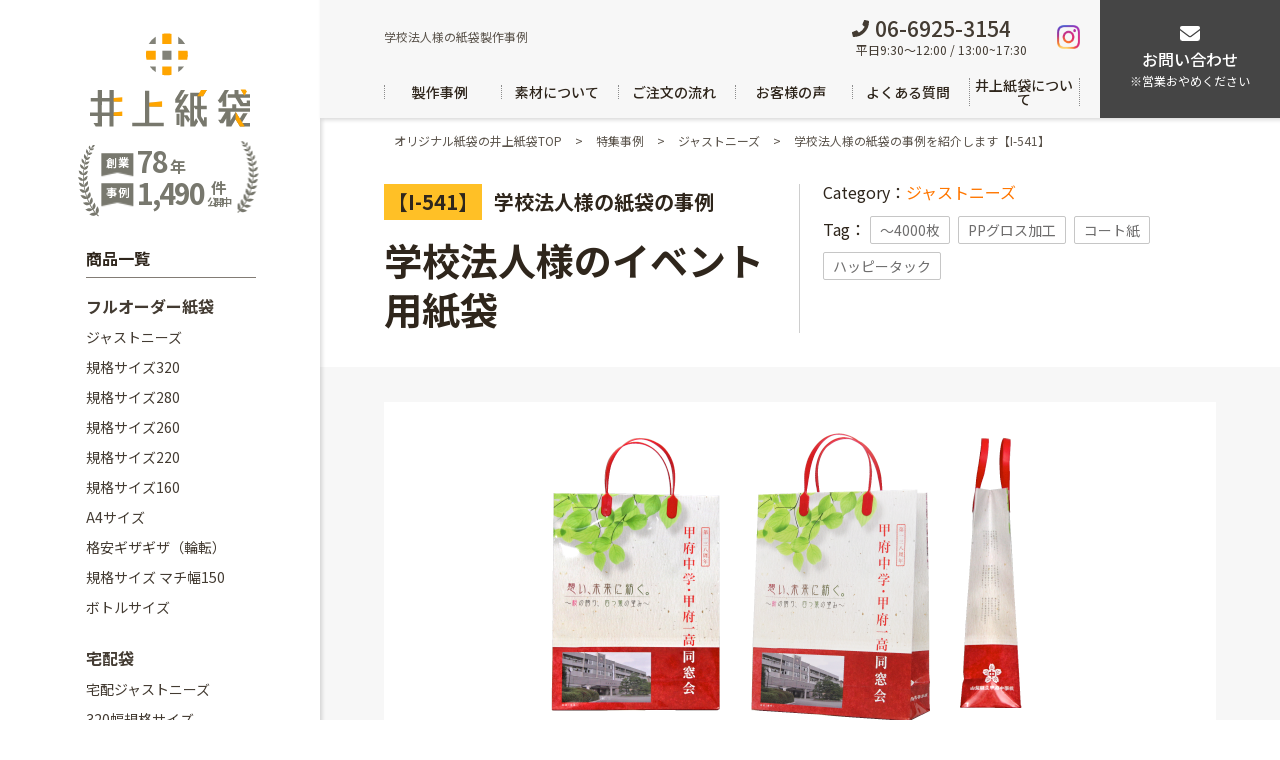

--- FILE ---
content_type: text/html; charset=UTF-8
request_url: https://ino-ue.jp/special/contents_541.php
body_size: 23116
content:
<!DOCTYPE html>
<html lang="ja">

<head>

  <!--各種計測コード-->
  <script>
    window._cq = window._cq || [];

    function _cc() {
      _cq.push(arguments);
    }
    _cc('load', '0333', '0010');
  </script>

  <!-- Google Tag Manager -->
  <script>
    (function(w, d, s, l, i) {
      w[l] = w[l] || [];
      w[l].push({
        'gtm.start': new Date().getTime(),
        event: 'gtm.js'
      });
      var f = d.getElementsByTagName(s)[0],
        j = d.createElement(s),
        dl = l != 'dataLayer' ? '&l=' + l : '';
      j.async = true;
      j.src =
        'https://www.googletagmanager.com/gtm.js?id=' + i + dl;
      f.parentNode.insertBefore(j, f);
    })(window, document, 'script', 'dataLayer', 'GTM-T3JZM9N');
  </script>
  <!-- End Google Tag Manager -->

  <!-- Google Tag Manager -->
  <script>
    (function(w, d, s, l, i) {
      w[l] = w[l] || [];
      w[l].push({
        'gtm.start': new Date().getTime(),
        event: 'gtm.js'
      });
      var f = d.getElementsByTagName(s)[0],
        j = d.createElement(s),
        dl = l != 'dataLayer' ? '&l=' + l : '';
      j.async = true;
      j.src =
        'https://www.googletagmanager.com/gtm.js?id=' + i + dl;
      f.parentNode.insertBefore(j, f);
    })(window, document, 'script', 'dataLayer', 'GTM-MHBR4LD');
  </script>
  <!-- End Google Tag Manager -->

  <meta charset="UTF-8">
  <meta name="viewport" content="width=device-width, initial-scale=1.0, maximum-scale=1, user-scalable=no">
  <meta http-equiv="X-UA-Compatible" content="IE=edge">
  <meta name="format-detection" content="telephone=no">
  <meta name="thumbnail" content="https://ino-ue.jp/wp/wp-content/uploads/2020/08/thum01.png" />

  <link rel="stylesheet" href="https://ino-ue.jp/wp/wp-content/themes/ino-ue/css/top2021.css?1410">
  <link rel="stylesheet" href="https://ino-ue.jp/wp/wp-content/themes/ino-ue/css/category2021.css?2217">
  <link rel="stylesheet" href="https://ino-ue.jp/wp/wp-content/themes/ino-ue/css/beginners_guide.css">
    <link rel="stylesheet" href="https://ino-ue.jp/wp/wp-content/themes/ino-ue/css/scroll-hint.css">
  <link rel="stylesheet" href="https://ino-ue.jp/wp/wp-content/themes/ino-ue/css/page2021.css?2229">
  <link rel="stylesheet" type="text/css" href="https://ino-ue.jp/wp/wp-content/themes/ino-ue/css/slick.css" />
  <link rel="shortcut icon" href="https://ino-ue.jp/wp/wp-content/themes/ino-ue/fv_inoue.png">

    <!--ディスクリプション、キーワード、メタタイトル -->
      <meta name="description" content="" />
    <meta name="keywords" content="" />
    <title>学校法人様の紙袋製作事例｜井上紙袋 オリジナル紙袋・オーダー手提げ紙袋</title>

  
  <meta name='robots' content='max-image-preview:large' />
	<style>img:is([sizes="auto" i], [sizes^="auto," i]) { contain-intrinsic-size: 3000px 1500px }</style>
	    <script>
        var ajaxurl = 'https://ino-ue.jp/wp/wp-admin/admin-ajax.php';
    </script>
<link rel='stylesheet' id='wp-block-library-css' href='https://ino-ue.jp/wp/wp-includes/css/dist/block-library/style.min.css?ver=6.8.3' type='text/css' media='all' />
<style id='classic-theme-styles-inline-css' type='text/css'>
/*! This file is auto-generated */
.wp-block-button__link{color:#fff;background-color:#32373c;border-radius:9999px;box-shadow:none;text-decoration:none;padding:calc(.667em + 2px) calc(1.333em + 2px);font-size:1.125em}.wp-block-file__button{background:#32373c;color:#fff;text-decoration:none}
</style>
<style id='global-styles-inline-css' type='text/css'>
:root{--wp--preset--aspect-ratio--square: 1;--wp--preset--aspect-ratio--4-3: 4/3;--wp--preset--aspect-ratio--3-4: 3/4;--wp--preset--aspect-ratio--3-2: 3/2;--wp--preset--aspect-ratio--2-3: 2/3;--wp--preset--aspect-ratio--16-9: 16/9;--wp--preset--aspect-ratio--9-16: 9/16;--wp--preset--color--black: #000000;--wp--preset--color--cyan-bluish-gray: #abb8c3;--wp--preset--color--white: #ffffff;--wp--preset--color--pale-pink: #f78da7;--wp--preset--color--vivid-red: #cf2e2e;--wp--preset--color--luminous-vivid-orange: #ff6900;--wp--preset--color--luminous-vivid-amber: #fcb900;--wp--preset--color--light-green-cyan: #7bdcb5;--wp--preset--color--vivid-green-cyan: #00d084;--wp--preset--color--pale-cyan-blue: #8ed1fc;--wp--preset--color--vivid-cyan-blue: #0693e3;--wp--preset--color--vivid-purple: #9b51e0;--wp--preset--gradient--vivid-cyan-blue-to-vivid-purple: linear-gradient(135deg,rgba(6,147,227,1) 0%,rgb(155,81,224) 100%);--wp--preset--gradient--light-green-cyan-to-vivid-green-cyan: linear-gradient(135deg,rgb(122,220,180) 0%,rgb(0,208,130) 100%);--wp--preset--gradient--luminous-vivid-amber-to-luminous-vivid-orange: linear-gradient(135deg,rgba(252,185,0,1) 0%,rgba(255,105,0,1) 100%);--wp--preset--gradient--luminous-vivid-orange-to-vivid-red: linear-gradient(135deg,rgba(255,105,0,1) 0%,rgb(207,46,46) 100%);--wp--preset--gradient--very-light-gray-to-cyan-bluish-gray: linear-gradient(135deg,rgb(238,238,238) 0%,rgb(169,184,195) 100%);--wp--preset--gradient--cool-to-warm-spectrum: linear-gradient(135deg,rgb(74,234,220) 0%,rgb(151,120,209) 20%,rgb(207,42,186) 40%,rgb(238,44,130) 60%,rgb(251,105,98) 80%,rgb(254,248,76) 100%);--wp--preset--gradient--blush-light-purple: linear-gradient(135deg,rgb(255,206,236) 0%,rgb(152,150,240) 100%);--wp--preset--gradient--blush-bordeaux: linear-gradient(135deg,rgb(254,205,165) 0%,rgb(254,45,45) 50%,rgb(107,0,62) 100%);--wp--preset--gradient--luminous-dusk: linear-gradient(135deg,rgb(255,203,112) 0%,rgb(199,81,192) 50%,rgb(65,88,208) 100%);--wp--preset--gradient--pale-ocean: linear-gradient(135deg,rgb(255,245,203) 0%,rgb(182,227,212) 50%,rgb(51,167,181) 100%);--wp--preset--gradient--electric-grass: linear-gradient(135deg,rgb(202,248,128) 0%,rgb(113,206,126) 100%);--wp--preset--gradient--midnight: linear-gradient(135deg,rgb(2,3,129) 0%,rgb(40,116,252) 100%);--wp--preset--font-size--small: 13px;--wp--preset--font-size--medium: 20px;--wp--preset--font-size--large: 36px;--wp--preset--font-size--x-large: 42px;--wp--preset--spacing--20: 0.44rem;--wp--preset--spacing--30: 0.67rem;--wp--preset--spacing--40: 1rem;--wp--preset--spacing--50: 1.5rem;--wp--preset--spacing--60: 2.25rem;--wp--preset--spacing--70: 3.38rem;--wp--preset--spacing--80: 5.06rem;--wp--preset--shadow--natural: 6px 6px 9px rgba(0, 0, 0, 0.2);--wp--preset--shadow--deep: 12px 12px 50px rgba(0, 0, 0, 0.4);--wp--preset--shadow--sharp: 6px 6px 0px rgba(0, 0, 0, 0.2);--wp--preset--shadow--outlined: 6px 6px 0px -3px rgba(255, 255, 255, 1), 6px 6px rgba(0, 0, 0, 1);--wp--preset--shadow--crisp: 6px 6px 0px rgba(0, 0, 0, 1);}:where(.is-layout-flex){gap: 0.5em;}:where(.is-layout-grid){gap: 0.5em;}body .is-layout-flex{display: flex;}.is-layout-flex{flex-wrap: wrap;align-items: center;}.is-layout-flex > :is(*, div){margin: 0;}body .is-layout-grid{display: grid;}.is-layout-grid > :is(*, div){margin: 0;}:where(.wp-block-columns.is-layout-flex){gap: 2em;}:where(.wp-block-columns.is-layout-grid){gap: 2em;}:where(.wp-block-post-template.is-layout-flex){gap: 1.25em;}:where(.wp-block-post-template.is-layout-grid){gap: 1.25em;}.has-black-color{color: var(--wp--preset--color--black) !important;}.has-cyan-bluish-gray-color{color: var(--wp--preset--color--cyan-bluish-gray) !important;}.has-white-color{color: var(--wp--preset--color--white) !important;}.has-pale-pink-color{color: var(--wp--preset--color--pale-pink) !important;}.has-vivid-red-color{color: var(--wp--preset--color--vivid-red) !important;}.has-luminous-vivid-orange-color{color: var(--wp--preset--color--luminous-vivid-orange) !important;}.has-luminous-vivid-amber-color{color: var(--wp--preset--color--luminous-vivid-amber) !important;}.has-light-green-cyan-color{color: var(--wp--preset--color--light-green-cyan) !important;}.has-vivid-green-cyan-color{color: var(--wp--preset--color--vivid-green-cyan) !important;}.has-pale-cyan-blue-color{color: var(--wp--preset--color--pale-cyan-blue) !important;}.has-vivid-cyan-blue-color{color: var(--wp--preset--color--vivid-cyan-blue) !important;}.has-vivid-purple-color{color: var(--wp--preset--color--vivid-purple) !important;}.has-black-background-color{background-color: var(--wp--preset--color--black) !important;}.has-cyan-bluish-gray-background-color{background-color: var(--wp--preset--color--cyan-bluish-gray) !important;}.has-white-background-color{background-color: var(--wp--preset--color--white) !important;}.has-pale-pink-background-color{background-color: var(--wp--preset--color--pale-pink) !important;}.has-vivid-red-background-color{background-color: var(--wp--preset--color--vivid-red) !important;}.has-luminous-vivid-orange-background-color{background-color: var(--wp--preset--color--luminous-vivid-orange) !important;}.has-luminous-vivid-amber-background-color{background-color: var(--wp--preset--color--luminous-vivid-amber) !important;}.has-light-green-cyan-background-color{background-color: var(--wp--preset--color--light-green-cyan) !important;}.has-vivid-green-cyan-background-color{background-color: var(--wp--preset--color--vivid-green-cyan) !important;}.has-pale-cyan-blue-background-color{background-color: var(--wp--preset--color--pale-cyan-blue) !important;}.has-vivid-cyan-blue-background-color{background-color: var(--wp--preset--color--vivid-cyan-blue) !important;}.has-vivid-purple-background-color{background-color: var(--wp--preset--color--vivid-purple) !important;}.has-black-border-color{border-color: var(--wp--preset--color--black) !important;}.has-cyan-bluish-gray-border-color{border-color: var(--wp--preset--color--cyan-bluish-gray) !important;}.has-white-border-color{border-color: var(--wp--preset--color--white) !important;}.has-pale-pink-border-color{border-color: var(--wp--preset--color--pale-pink) !important;}.has-vivid-red-border-color{border-color: var(--wp--preset--color--vivid-red) !important;}.has-luminous-vivid-orange-border-color{border-color: var(--wp--preset--color--luminous-vivid-orange) !important;}.has-luminous-vivid-amber-border-color{border-color: var(--wp--preset--color--luminous-vivid-amber) !important;}.has-light-green-cyan-border-color{border-color: var(--wp--preset--color--light-green-cyan) !important;}.has-vivid-green-cyan-border-color{border-color: var(--wp--preset--color--vivid-green-cyan) !important;}.has-pale-cyan-blue-border-color{border-color: var(--wp--preset--color--pale-cyan-blue) !important;}.has-vivid-cyan-blue-border-color{border-color: var(--wp--preset--color--vivid-cyan-blue) !important;}.has-vivid-purple-border-color{border-color: var(--wp--preset--color--vivid-purple) !important;}.has-vivid-cyan-blue-to-vivid-purple-gradient-background{background: var(--wp--preset--gradient--vivid-cyan-blue-to-vivid-purple) !important;}.has-light-green-cyan-to-vivid-green-cyan-gradient-background{background: var(--wp--preset--gradient--light-green-cyan-to-vivid-green-cyan) !important;}.has-luminous-vivid-amber-to-luminous-vivid-orange-gradient-background{background: var(--wp--preset--gradient--luminous-vivid-amber-to-luminous-vivid-orange) !important;}.has-luminous-vivid-orange-to-vivid-red-gradient-background{background: var(--wp--preset--gradient--luminous-vivid-orange-to-vivid-red) !important;}.has-very-light-gray-to-cyan-bluish-gray-gradient-background{background: var(--wp--preset--gradient--very-light-gray-to-cyan-bluish-gray) !important;}.has-cool-to-warm-spectrum-gradient-background{background: var(--wp--preset--gradient--cool-to-warm-spectrum) !important;}.has-blush-light-purple-gradient-background{background: var(--wp--preset--gradient--blush-light-purple) !important;}.has-blush-bordeaux-gradient-background{background: var(--wp--preset--gradient--blush-bordeaux) !important;}.has-luminous-dusk-gradient-background{background: var(--wp--preset--gradient--luminous-dusk) !important;}.has-pale-ocean-gradient-background{background: var(--wp--preset--gradient--pale-ocean) !important;}.has-electric-grass-gradient-background{background: var(--wp--preset--gradient--electric-grass) !important;}.has-midnight-gradient-background{background: var(--wp--preset--gradient--midnight) !important;}.has-small-font-size{font-size: var(--wp--preset--font-size--small) !important;}.has-medium-font-size{font-size: var(--wp--preset--font-size--medium) !important;}.has-large-font-size{font-size: var(--wp--preset--font-size--large) !important;}.has-x-large-font-size{font-size: var(--wp--preset--font-size--x-large) !important;}
:where(.wp-block-post-template.is-layout-flex){gap: 1.25em;}:where(.wp-block-post-template.is-layout-grid){gap: 1.25em;}
:where(.wp-block-columns.is-layout-flex){gap: 2em;}:where(.wp-block-columns.is-layout-grid){gap: 2em;}
:root :where(.wp-block-pullquote){font-size: 1.5em;line-height: 1.6;}
</style>
<link rel='stylesheet' id='contact-form-7-css' href='https://ino-ue.jp/wp/wp-content/plugins/contact-form-7/includes/css/styles.css?ver=6.1.1' type='text/css' media='all' />
<link rel="https://api.w.org/" href="https://ino-ue.jp/wp-json/" /><link rel="EditURI" type="application/rsd+xml" title="RSD" href="https://ino-ue.jp/wp/xmlrpc.php?rsd" />
<meta name="generator" content="WordPress 6.8.3" />
<link rel="canonical" href="https://ino-ue.jp/special/contents_541.php" />
<link rel='shortlink' href='https://ino-ue.jp/?p=18402' />
<link rel="alternate" title="oEmbed (JSON)" type="application/json+oembed" href="https://ino-ue.jp/wp-json/oembed/1.0/embed?url=https%3A%2F%2Fino-ue.jp%2Fspecial%2Fcontents_541.php" />
<link rel="alternate" title="oEmbed (XML)" type="text/xml+oembed" href="https://ino-ue.jp/wp-json/oembed/1.0/embed?url=https%3A%2F%2Fino-ue.jp%2Fspecial%2Fcontents_541.php&#038;format=xml" />
<noscript><style>.lazyload[data-src]{display:none !important;}</style></noscript><style>.lazyload{background-image:none !important;}.lazyload:before{background-image:none !important;}</style>
  <!-- TETORI tag ino-ue.jp -->
  <script>
    (function(w, d, s, u) {
      // TAG VERSION 1.00
      if (w._wsq_init_flg) {
        return false;
      }
      w._wsq_init_flg = true;
      _wsq = w._wsq || (_wsq = []);
      _wsq.push(['init', u, 1638]);
      _wsq.push(['domain', 'ino-ue.jp']);
      var a = d.createElement(s);
      a.async = 1;
      a.charset = 'UTF-8';
      a.src = 'https://cdn.' + u + '/share/js/tracking.js';
      var b = d.getElementsByTagName(s)[0];
      b.parentNode.insertBefore(a, b);
    })(window, document, 'script', 'tetori.link');
  </script>

  <!-- Ptengine Tag -->
  <script src="https://js.ptengine.jp/46adfcb3.js"></script>
  <!-- End Ptengine Tag -->
</head>

<body class="wp-singular special-template-default single single-special postid-18402 wp-theme-ino-ue" style="display:none;">

  <!-- Google Tag Manager (noscript) -->
  <noscript><iframe src="https://www.googletagmanager.com/ns.html?id=GTM-T3JZM9N" height="0" width="0" style="display:none;visibility:hidden"></iframe></noscript>
  <!-- End Google Tag Manager (noscript) -->

  <!-- Google Tag Manager (noscript) -->
  <noscript><iframe src="https://www.googletagmanager.com/ns.html?id=GTM-MHBR4LD" height="0" width="0" style="display:none;visibility:hidden"></iframe></noscript>
  <!-- End Google Tag Manager (noscript) -->

  <script type="text/javascript">
    if (!window._pt_sp_2) {
      window._pt_lt = new Date().getTime();
      window._pt_sp_2 = [];
      _pt_sp_2.push("setAccount,616d455c");
      var _protocol = (("https:" == document.location.protocol) ? " https://" : " http://");
      (function() {
        var atag = document.createElement("script");
        atag.type = "text/javascript";
        atag.async = true;
        atag.src = _protocol + "js.ptengine.jp/616d455c.js";
        var s = document.getElementsByTagName("script")[0];
        s.parentNode.insertBefore(atag, s);
      })();
    }
  </script>

  <div class="top2021_contents">

    <header class="top2021_contents_spMenu">
      <div class="top2021_contents_spMenu_close">
        <img src="[data-uri]" alt="閉じる" data-src="https://ino-ue.jp/wp/wp-content/themes/ino-ue/images/top2021/icon_sp3.svg" decoding="async" class="lazyload"><noscript><img src="https://ino-ue.jp/wp/wp-content/themes/ino-ue/images/top2021/icon_sp3.svg" alt="閉じる" data-eio="l"></noscript>
      </div>
      <nav class="nav">

  <a href="https://ino-ue.jp/">
    HOME
  </a>

  <div class="nav_cate">
    商品一覧<img class="arr lazyload" src="[data-uri]" alt="" data-src="https://ino-ue.jp/wp/wp-content/themes/ino-ue/images/top2021/icon_arr_d.svg" decoding="async"><noscript><img class="arr" src="https://ino-ue.jp/wp/wp-content/themes/ino-ue/images/top2021/icon_arr_d.svg" alt="" data-eio="l"></noscript>
  </div>
  <div class="nav_cate_contents">
    <h3>ーフルオーダー紙袋<img class="arr lazyload" src="[data-uri]" alt="" data-src="https://ino-ue.jp/wp/wp-content/themes/ino-ue/images/top2021/icon_arr_d.svg" decoding="async"><noscript><img class="arr" src="https://ino-ue.jp/wp/wp-content/themes/ino-ue/images/top2021/icon_arr_d.svg" alt="" data-eio="l"></noscript></h3>
    <ul>
      <li>
        <a href="https://ino-ue.jp/justneedsfullorder.php">
          <img src="[data-uri]" alt="ピンクの持ち手のあるベージュの紙袋" data-src="https://ino-ue.jp/wp/wp-content/themes/ino-ue/images/top2021/icon_sp1.png" decoding="async" class="lazyload" data-eio-rwidth="69" data-eio-rheight="58"><noscript><img src="https://ino-ue.jp/wp/wp-content/themes/ino-ue/images/top2021/icon_sp1.png" alt="ピンクの持ち手のあるベージュの紙袋" data-eio="l"></noscript>
          ジャスト<br>ニーズ</a>
      </li>
      <li>
        <a href="https://ino-ue.jp/kikakusize320.php">
          <img src="[data-uri]" alt="取っ手のついた黄色の紙袋" data-src="https://ino-ue.jp/wp/wp-content/themes/ino-ue/images/top2021/icon_sp13.png" decoding="async" class="lazyload" data-eio-rwidth="64" data-eio-rheight="70"><noscript><img src="https://ino-ue.jp/wp/wp-content/themes/ino-ue/images/top2021/icon_sp13.png" alt="取っ手のついた黄色の紙袋" data-eio="l"></noscript>
          規格サイズ320</a>
      </li>
      <li>
        <a href="https://ino-ue.jp/kikakusize280.php">
          <img src="[data-uri]" alt="取っ手のついた水色の紙袋" data-src="https://ino-ue.jp/wp/wp-content/themes/ino-ue/images/top2021/icon_sp14.png" decoding="async" class="lazyload" data-eio-rwidth="64" data-eio-rheight="70"><noscript><img src="https://ino-ue.jp/wp/wp-content/themes/ino-ue/images/top2021/icon_sp14.png" alt="取っ手のついた水色の紙袋" data-eio="l"></noscript>
          規格サイズ280</a>
      </li>
      <li>
        <a href="https://ino-ue.jp/kikakusize260.php">
          <img src="[data-uri]" alt="取っ手のついたミントグリーン色の紙袋" data-src="https://ino-ue.jp/wp/wp-content/themes/ino-ue/images/top2021/icon_sp15.png" decoding="async" class="lazyload" data-eio-rwidth="64" data-eio-rheight="70"><noscript><img src="https://ino-ue.jp/wp/wp-content/themes/ino-ue/images/top2021/icon_sp15.png" alt="取っ手のついたミントグリーン色の紙袋" data-eio="l"></noscript>
          規格サイズ260</a>
      </li>
      <li>
        <a href="https://ino-ue.jp/kikakusize220.php">
          <img src="[data-uri]" alt="取っ手のついた黄色の紙袋" data-src="https://ino-ue.jp/wp/wp-content/themes/ino-ue/images/top2021/icon_sp16.png" decoding="async" class="lazyload" data-eio-rwidth="64" data-eio-rheight="70"><noscript><img src="https://ino-ue.jp/wp/wp-content/themes/ino-ue/images/top2021/icon_sp16.png" alt="取っ手のついた黄色の紙袋" data-eio="l"></noscript>
          規格サイズ220</a>
      </li>
      <li>
        <a href="https://ino-ue.jp/kikakusize160.php">
          <img src="[data-uri]" alt="取っ手のついた白色の紙袋" data-src="https://ino-ue.jp/wp/wp-content/themes/ino-ue/images/top2021/icon_sp17.png" decoding="async" class="lazyload" data-eio-rwidth="64" data-eio-rheight="70"><noscript><img src="https://ino-ue.jp/wp/wp-content/themes/ino-ue/images/top2021/icon_sp17.png" alt="取っ手のついた白色の紙袋" data-eio="l"></noscript>
          規格サイズ160</a>
      </li>
      <li>
        <a href="https://ino-ue.jp/a4size.php">
          <img src="[data-uri]" alt="ファイルが入るサイズの淡いミントグリーンと水色の紙袋1枚ずつ" data-src="https://ino-ue.jp/wp/wp-content/themes/ino-ue/images/top2021/icon_sp3.png" decoding="async" class="lazyload" data-eio-rwidth="87" data-eio-rheight="62"><noscript><img src="https://ino-ue.jp/wp/wp-content/themes/ino-ue/images/top2021/icon_sp3.png" alt="ファイルが入るサイズの淡いミントグリーンと水色の紙袋1枚ずつ" data-eio="l"></noscript>
          A4サイズ</a>
      </li>
      <li>
        <a href="https://ino-ue.jp/gizacut/">
          <img src="[data-uri]" alt="持ち手付き紙袋" data-src="https://ino-ue.jp/wp/wp-content/themes/ino-ue/images/top2021/icon_sp4.png" decoding="async" class="lazyload" data-eio-rwidth="79" data-eio-rheight="71"><noscript><img src="https://ino-ue.jp/wp/wp-content/themes/ino-ue/images/top2021/icon_sp4.png" alt="持ち手付き紙袋" data-eio="l"></noscript>
          格安ギザギザ<br>（輪転）</a>
      </li>
      <li>
        <a href="https://ino-ue.jp/kikakusize260.php">
          <img src="[data-uri]" alt="食パン、弁当、紙袋のセット" data-src="https://ino-ue.jp/wp/wp-content/themes/ino-ue/images/top2021/icon_sp19.png" decoding="async" class="lazyload" data-eio-rwidth="73" data-eio-rheight="87"><noscript><img src="https://ino-ue.jp/wp/wp-content/themes/ino-ue/images/top2021/icon_sp19.png" alt="食パン、弁当、紙袋のセット" data-eio="l"></noscript>
          規格サイズ<br>マチ幅150</a>
      </li>
      <li>
        <a href="https://ino-ue.jp/bottlepage.php">
          <img src="[data-uri]" alt="ワインボトル収納可能なクラフト紙とデザイン紙袋が1枚ずつ" data-src="https://ino-ue.jp/wp/wp-content/themes/ino-ue/images/top2021/icon_sp5.png" decoding="async" class="lazyload" data-eio-rwidth="74" data-eio-rheight="87"><noscript><img src="https://ino-ue.jp/wp/wp-content/themes/ino-ue/images/top2021/icon_sp5.png" alt="ワインボトル収納可能なクラフト紙とデザイン紙袋が1枚ずつ" data-eio="l"></noscript>
          ボトル<br>サイズ</a>
      </li>
      <li>
        <a href="https://ino-ue.jp/colorcraft.php">
          <img src="[data-uri]" alt="緑と黄色の紙袋" data-src="https://ino-ue.jp/wp/wp-content/themes/ino-ue/images/top2021/icon_sp18.png" decoding="async" class="lazyload" data-eio-rwidth="64" data-eio-rheight="70"><noscript><img src="https://ino-ue.jp/wp/wp-content/themes/ino-ue/images/top2021/icon_sp18.png" alt="緑と黄色の紙袋" data-eio="l"></noscript>
          カラー<br>クラフト</a>
      </li>
    </ul>
    <h3>ー宅配袋<img class="arr lazyload" src="[data-uri]" alt="" data-src="https://ino-ue.jp/wp/wp-content/themes/ino-ue/images/top2021/icon_arr_d.svg" decoding="async"><noscript><img class="arr" src="https://ino-ue.jp/wp/wp-content/themes/ino-ue/images/top2021/icon_arr_d.svg" alt="" data-eio="l"></noscript></h3>
    <ul>
      <li>
        <a href="https://ino-ue.jp/delivery_fullorder/">
          <img src="[data-uri]" alt="デニム柄の紙袋と「SALADIST」ロゴ入りの紙袋の画像小" data-src="https://ino-ue.jp/wp/wp-content/themes/ino-ue/images/top2021/icon_sp7.png" decoding="async" class="lazyload" data-eio-rwidth="90" data-eio-rheight="74"><noscript><img src="https://ino-ue.jp/wp/wp-content/themes/ino-ue/images/top2021/icon_sp7.png" alt="デニム柄の紙袋と「SALADIST」ロゴ入りの紙袋の画像小" data-eio="l"></noscript>
          宅配<br>ジャストニーズ</a>
      </li>
      <li>
        <a href="https://ino-ue.jp/320kikakuorder/">
          <img src="[data-uri]" alt="HARIMITSUと記載のある紙袋" data-src="https://ino-ue.jp/wp/wp-content/themes/ino-ue/images/top2021/icon_sp8.png" decoding="async" class="lazyload" data-eio-rwidth="90" data-eio-rheight="74"><noscript><img src="https://ino-ue.jp/wp/wp-content/themes/ino-ue/images/top2021/icon_sp8.png" alt="HARIMITSUと記載のある紙袋" data-eio="l"></noscript>
          320幅<br>規格サイズ</a>
      </li>
    </ul>
    <h3>ー既製品紙袋（ロゴなし）<img class="arr lazyload" src="[data-uri]" alt="" data-src="https://ino-ue.jp/wp/wp-content/themes/ino-ue/images/top2021/icon_arr_d.svg" decoding="async"><noscript><img class="arr" src="https://ino-ue.jp/wp/wp-content/themes/ino-ue/images/top2021/icon_arr_d.svg" alt="" data-eio="l"></noscript></h3>
    <ul>
      <li>
        <a href="https://ino-ue.jp/craft.php">
          <img src="[data-uri]" alt="水色とグレーの紙袋1枚ずつ" data-src="https://ino-ue.jp/wp/wp-content/themes/ino-ue/images/top2021/icon_sp9.png" decoding="async" class="lazyload" data-eio-rwidth="90" data-eio-rheight="74"><noscript><img src="https://ino-ue.jp/wp/wp-content/themes/ino-ue/images/top2021/icon_sp9.png" alt="水色とグレーの紙袋1枚ずつ" data-eio="l"></noscript>
          A4カラー<br>クラフト</a>
      </li>
      <li>
        <a href="https://ino-ue.jp/plahandle.php">
          <img src="[data-uri]" alt="レッド、ネイビー、グレー、ホワイト、ブラックの5色の紙袋" data-src="https://ino-ue.jp/wp/wp-content/themes/ino-ue/images/top2021/icon_sp10.png" decoding="async" class="lazyload" data-eio-rwidth="90" data-eio-rheight="74"><noscript><img src="https://ino-ue.jp/wp/wp-content/themes/ino-ue/images/top2021/icon_sp10.png" alt="レッド、ネイビー、グレー、ホワイト、ブラックの5色の紙袋" data-eio="l"></noscript>
          グロス<br>ラミネート</a>
      </li>
      <li>
        <a href="https://ino-ue.jp/good.php">
          <img src="[data-uri]" alt="茶色、白、黒の3色の紙袋" data-src="https://ino-ue.jp/wp/wp-content/themes/ino-ue/images/top2021/icon_sp11.png" decoding="async" class="lazyload" data-eio-rwidth="90" data-eio-rheight="74"><noscript><img src="https://ino-ue.jp/wp/wp-content/themes/ino-ue/images/top2021/icon_sp11.png" alt="茶色、白、黒の3色の紙袋" data-eio="l"></noscript>
          マット<br>ラミネート</a>
      </li>
      <li>
        <a href="https://ino-ue.jp/friendly.php">
          <img src="[data-uri]" alt="クラフト紙製の持ち手付きロゴ入り紙袋" data-src="https://ino-ue.jp/wp/wp-content/themes/ino-ue/images/top2021/icon_sp12.png" decoding="async" class="lazyload" data-eio-rwidth="40" data-eio-rheight="83"><noscript><img src="https://ino-ue.jp/wp/wp-content/themes/ino-ue/images/top2021/icon_sp12.png" alt="クラフト紙製の持ち手付きロゴ入り紙袋" data-eio="l"></noscript>
          クラフト紙</a>
      </li>
    </ul>
  </div>

  <a href="https://ino-ue.jp/special.php">
    製作事例
  </a>

  <a href="https://ino-ue.jp/material_column/">
    素材の種類と選び方
  </a>

  <a href="https://ino-ue.jp/flow/">
    ご注文の流れ
  </a>

  <a href="https://ino-ue.jp/process.php">
    入稿方法について
  </a>

  <a href="https://ino-ue.jp/faq/">
    よくある質問
  </a>

  <a href="https://ino-ue.jp/company.php">
    井上紙袋について
  </a>

<!--  <div class="nav_qa">-->
<!--    Q&A<img class="arr lazyload" src="[data-uri]" alt="" data-src="http://--!--/images/top2021/icon_arr_d.svg" decoding="async"><noscript><img class="arr" src="--><!--/images/top2021/icon_arr_d.svg" alt="" data-eio="l"></noscript>-->
<!--  </div>-->
<!--  <div class="nav_qa_contents">-->
<!--    <ul>-->
<!--      <li>-->
<!--        <a href="--><!--">よくあるご質問</a>-->
<!--      </li>-->
<!--      <li>-->
<!--        <a href="--><!--">紙袋のギモン解決（コラム）</a>-->
<!--      </li>-->
<!--    </ul>-->
<!--  </div>-->

<!--  <div class="nav_about">-->
<!--    井上紙袋について<img class="arr lazyload" src="[data-uri]" alt="" data-src="http://--!--/images/top2021/icon_arr_d.svg" decoding="async"><noscript><img class="arr" src="--><!--/images/top2021/icon_arr_d.svg" alt="" data-eio="l"></noscript>-->
<!--  </div>-->
<!--  <div class="nav_about_contents">-->
<!--    <ul>-->
<!--      <li>-->
<!--        <a href="--><!--">会社概要</a>-->
<!--      </li>-->
<!--      <li>-->
<!--        <a href="--><!--">特定商取引法に基づく表記</a>-->
<!--      </li>-->
<!--      <li>-->
<!--        <a href="--><!--">環境への配慮</a>-->
<!--      </li>-->
<!--      <li>-->
<!--        <a href="--><!--">当社の強み・特徴</a>-->
<!--      </li>-->
<!--    </ul>-->
<!--  </div>-->

<!--  <a class="nav_price" href="--><!--#top2021_priceBlock">-->
<!--    お支払い・送料・納期-->
<!--  </a>-->

<!--  <div class="nav_co">-->
<!--    便利なコンテンツ<img class="arr lazyload" src="[data-uri]" alt="" data-src="http://--!--/images/top2021/icon_arr_d.svg" decoding="async"><noscript><img class="arr" src="--><!--/images/top2021/icon_arr_d.svg" alt="" data-eio="l"></noscript>-->
<!--  </div>-->
<!--  <div class="nav_co_contents">-->
<!--    <ul>-->
<!--      <li>-->
<!--        <a href="--><!--">紙袋の基礎知識</a>-->
<!--      </li>-->
<!--      <li>-->
<!--        <a href="--><!--">紙・紐・加工をかしこく選ぶ！</a>-->
<!--      </li>-->
<!--      <li>-->
<!--        <a href="--><!--">紙袋を激安で作る方法</a>-->
<!--      </li>-->
<!--      <li>-->
<!--        <a href="--><!--">紙袋なにがどれだけ入るか大検証</a>-->
<!--      </li>-->
<!--      <li>-->
<!--        <a href="--><!--">紙袋のギモン解決</a>-->
<!--      </li>-->
<!--      <li>-->
<!--        <a href="--><!--">紙袋と印刷の用語集</a>-->
<!--      </li>-->
<!--      <li>-->
<!--        <a href="--><!--">紙袋とエコ問題についてできる話</a>-->
<!--      </li>-->
<!--      <li>-->
<!--        <a href="--><!--">業種別おすすめ紙袋</a>-->
<!--      </li>-->
<!--      <li>-->
<!--        <a href="--><!--">簡単１分！紙袋のタイプ診断</a>-->
<!--      </li>-->
<!--      <li>-->
<!--        <a href="--><!--">紙袋デザイン講座</a>-->
<!--      </li>-->
<!--      <li>-->
<!--        <a href="--><!--">イノウエPRマガジン</a>-->
<!--      </li>-->
<!--      <li>-->
<!--        <a href="--><!--">デザイン入稿の手順</a>-->
<!--      </li>-->
<!--      <li>-->
<!--        <a href="--><!--/images/pr/order_book.pdf">オーダーbookプレゼント</a>-->
<!--      </li>-->
<!--      <li>-->
<!--        <a href="--><!--">イノウエYouTubeデビュー！</a>-->
<!--      </li>-->
<!--      <li>-->
<!--        <a href="--><!--">イノウエがよくわかる動画</a>-->
<!--      </li>-->
<!--      <li>-->
<!--        <a href="--><!--">イノウエがよくわかるマンガ</a>-->
<!--      </li>-->
<!--    </ul>-->
<!--  </div>-->

</nav>      <div class="top2021_contents_spMenu_contact" href="https://ino-ue.jp/contact/">
        <img src="[data-uri]" alt="" data-src="https://ino-ue.jp/wp/wp-content/themes/ino-ue/images/top2021/icon_mail2.svg" decoding="async" class="lazyload"><noscript><img src="https://ino-ue.jp/wp/wp-content/themes/ino-ue/images/top2021/icon_mail2.svg" alt="" data-eio="l"></noscript>お問い合わせ<span>※営業おやめください</span>
      </div>
      <div class="top2021_contents_spMenu_bottom">
        <div class="left_block">
          <div class="top2021_contents_spMenu_tel">
            <a href="tel:0669253154"><img src="[data-uri]" alt="" data-src="https://ino-ue.jp/wp/wp-content/themes/ino-ue/images/top2021/icon_tel.svg" decoding="async" class="lazyload"><noscript><img src="https://ino-ue.jp/wp/wp-content/themes/ino-ue/images/top2021/icon_tel.svg" alt="" data-eio="l"></noscript>06-6925-3154</a>
          </div>
          <p class="top2021_contents_spMenu_time">
            平日9:30～12:00 / 13:00~17:30
          </p>
        </div>
        <a class="icon_insta" href="https://www.instagram.com/inoue_kamibukuro/" target="_blank">
          <img src="[data-uri]" alt="Instagramロゴ" data-src="https://ino-ue.jp/wp/wp-content/themes/ino-ue/images/top2021/icon_insta2.png" decoding="async" class="lazyload" data-eio-rwidth="35" data-eio-rheight="35"><noscript><img src="https://ino-ue.jp/wp/wp-content/themes/ino-ue/images/top2021/icon_insta2.png" alt="Instagramロゴ" data-eio="l"></noscript>
        </a>
      </div>

    </header>

    <main class="top2021_contents_main ">

      <header class="top2021_contents_header">
        <a class="logo" href="https://ino-ue.jp/">
          <img src="[data-uri]" alt="井上紙袋" data-src="https://ino-ue.jp/wp/wp-content/themes/ino-ue/images/top2021/logo1.svg" decoding="async" class="lazyload"><noscript><img src="https://ino-ue.jp/wp/wp-content/themes/ino-ue/images/top2021/logo1.svg" alt="井上紙袋" data-eio="l"></noscript>
        </a>
        <div class="contact" href="https://ino-ue.jp/contact/">
          <img src="[data-uri]" alt="" data-src="https://ino-ue.jp/wp/wp-content/themes/ino-ue/images/top2021/icon_mail2.svg" decoding="async" class="lazyload"><noscript><img src="https://ino-ue.jp/wp/wp-content/themes/ino-ue/images/top2021/icon_mail2.svg" alt="" data-eio="l"></noscript>お問い合わせ<span>※営業おやめください</span>
        </div>
        <div class="top">
          <h1 class="ttl">学校法人様の紙袋製作事例</h1>
          <div class="tel">
            <a href="tel:0669253154"><img src="[data-uri]" alt="" data-src="https://ino-ue.jp/wp/wp-content/themes/ino-ue/images/top2021/icon_tel.svg" decoding="async" class="lazyload"><noscript><img src="https://ino-ue.jp/wp/wp-content/themes/ino-ue/images/top2021/icon_tel.svg" alt="" data-eio="l"></noscript>06-6925-3154</a><br>
            <p class="time">平日9:30～12:00 / 13:00~17:30</p>
          </div>
          <a class="icon_insta" href="https://www.instagram.com/inoue_kamibukuro/" target="_blank">
            <img src="[data-uri]" alt="Instagramロゴ" data-src="https://ino-ue.jp/wp/wp-content/themes/ino-ue/images/top2021/icon_insta2.png" decoding="async" class="lazyload" data-eio-rwidth="35" data-eio-rheight="35"><noscript><img src="https://ino-ue.jp/wp/wp-content/themes/ino-ue/images/top2021/icon_insta2.png" alt="Instagramロゴ" data-eio="l"></noscript>
          </a>
        </div>
        <nav class="nav">
  <a href="https://ino-ue.jp/special.php">
    製作事例
  </a>
  <a href="https://ino-ue.jp/material_column/">
    素材について
  </a>
  <a href="https://ino-ue.jp/flow/">
    ご注文の流れ
  </a>
  <a href="https://ino-ue.jp/interview/">
    お客様の声
  </a>
  <a href="https://ino-ue.jp/faq/">
    よくある質問
  </a>
  <a href="https://ino-ue.jp/company.php">
    井上紙袋について
  </a>
</nav>      </header>

      <header class="top2021_contents_fixedHeader">
        <nav class="nav">
  <a href="https://ino-ue.jp/special.php">
    製作事例
  </a>
  <a href="https://ino-ue.jp/material_column/">
    素材について
  </a>
  <a href="https://ino-ue.jp/flow/">
    ご注文の流れ
  </a>
  <a href="https://ino-ue.jp/interview/">
    お客様の声
  </a>
  <a href="https://ino-ue.jp/faq/">
    よくある質問
  </a>
  <a href="https://ino-ue.jp/company.php">
    井上紙袋について
  </a>
</nav>      </header>

      <div class="top2021_contents_emp"></div>

      <header class="top2021_contents_spHeader">
        <a class="top2021_contents_spHeader_tel" href="tel:0669253154">
          <img src="[data-uri]" alt="" data-src="https://ino-ue.jp/wp/wp-content/themes/ino-ue/images/top2021/icon_sp1.svg" decoding="async" class="lazyload"><noscript><img src="https://ino-ue.jp/wp/wp-content/themes/ino-ue/images/top2021/icon_sp1.svg" alt="" data-eio="l"></noscript>
        </a>
        <a class="top2021_contents_spHeader_logo" href="https://ino-ue.jp/">
          <img src="[data-uri]" alt="井上紙袋" data-src="https://ino-ue.jp/wp/wp-content/themes/ino-ue/images/top2021/logo1.svg" decoding="async" class="lazyload"><noscript><img src="https://ino-ue.jp/wp/wp-content/themes/ino-ue/images/top2021/logo1.svg" alt="井上紙袋" data-eio="l"></noscript>
        </a>
        <a class="top2021_contents_spHeader_menu">
          <img src="[data-uri]" alt="メニュー" data-src="https://ino-ue.jp/wp/wp-content/themes/ino-ue/images/top2021/icon_sp2.svg" decoding="async" class="lazyload"><noscript><img src="https://ino-ue.jp/wp/wp-content/themes/ino-ue/images/top2021/icon_sp2.svg" alt="メニュー" data-eio="l"></noscript>
        </a>
      </header>

      <h1 class="top2021_contents_spTtl">
        学校法人様の紙袋製作事例      </h1>

      <img class="top2021_contents_open lazyload" src="[data-uri]" alt="メニュー" data-src="https://ino-ue.jp/wp/wp-content/themes/ino-ue/images/top2021/icon_menu.svg" decoding="async"><noscript><img class="top2021_contents_open" src="https://ino-ue.jp/wp/wp-content/themes/ino-ue/images/top2021/icon_menu.svg" alt="メニュー" data-eio="l"></noscript>
      <img class="top2021_contents_close lazyload" src="[data-uri]" alt="閉じる" data-src="https://ino-ue.jp/wp/wp-content/themes/ino-ue/images/top2021/icon_close.svg" decoding="async"><noscript><img class="top2021_contents_close" src="https://ino-ue.jp/wp/wp-content/themes/ino-ue/images/top2021/icon_close.svg" alt="閉じる" data-eio="l"></noscript>

      <div class="top2021_contents_mainInner">
<div class="case_single_page">

  <div class="breadcrumbsBlock">
    <div class="breadcrumbs" typeof="BreadcrumbList" vocab="http://schema.org/">
  <!-- Breadcrumb NavXT 7.4.1 -->
<span property="itemListElement" typeof="ListItem"><a property="item" typeof="WebPage" title="Go to オリジナル紙袋・オーダー手提げ袋の印刷・制作なら井上紙袋|井上工業所." href="https://ino-ue.jp" class="home"><span property="name">オリジナル紙袋の井上紙袋TOP</span></a><meta property="position" content="1"></span> &gt; <span property="itemListElement" typeof="ListItem"><a property="item" typeof="WebPage" title="Go to 特集事例." href="https://ino-ue.jp/special.php" class="archive post-special-archive"><span property="name">特集事例</span></a><meta property="position" content="2"></span> &gt; <span property="itemListElement" typeof="ListItem"><a property="item" typeof="WebPage" title="Go to the ジャストニーズ 特集事例カテゴリー archives." href="https://ino-ue.jp/special/special_cat/justneedsfullorder" class="taxonomy special_cat"><span property="name">ジャストニーズ</span></a><meta property="position" content="3"></span> &gt; <span property="itemListElement" typeof="ListItem"><span property="name">学校法人様の紙袋の事例を紹介します【I-541】</span><meta property="position" content="4"></span></div>  </div>

  <section class="topSection">
    <div class="topSection__ttl">
            <h2 class="sm">
        <span class="num">【I-541】</span>学校法人様の紙袋の事例      </h2>
      <h3 class="lg">
        学校法人様のイベント用紙袋      </h3>
    </div>
    <div class="topSection__contents">
      Category：<a href="https://ino-ue.jp/special/special_cat/justneedsfullorder" class="category">ジャストニーズ</a>      <br>
      <br>Tag：
      <a href="https://ino-ue.jp/special/special_tag/4000sheets" class="tag">〜4000枚</a>　<a href="https://ino-ue.jp/special/special_tag/surface_pp" class="tag">PPグロス加工</a>　<a href="https://ino-ue.jp/special/special_tag/paper_coat" class="tag">コート紙</a>　<a href="https://ino-ue.jp/special/special_tag/string_happy" class="tag">ハッピータック</a>　    </div>
  </section>

  
  
  <main class="mainContents">
    <img class="mainContents__image lazyload" src="[data-uri]" alt="" data-src="https://ino-ue.jp/wp/wp-content/uploads/2019/02/643_03-2.png" decoding="async" data-eio-rwidth="640" data-eio-rheight="340"><noscript><img class="mainContents__image" src="https://ino-ue.jp/wp/wp-content/uploads/2019/02/643_03-2.png" alt="" data-eio="l"></noscript>    <p class="mainContents__lead">
      山梨県にある、中高一貫の長い歴史を誇る高等学校様の紙袋事例です。
ジャストニーズフルオーダーで製作しました。
同窓会に出席された方へ当日のしおりや会場案内などを入れて、お渡しされるのでしょうか。
もしくはわずか数センチにこだわられてフルオーダーされていることから、代々伝わる特別な記念品なんかを入れるのかも、と妄想してしまいます。    </p>
    <h3 class="mainContents__ttl bd">
      卒業生を最高級の紙袋でお出迎えします    </h3>
    <div class="mainContents__imageBlock">
      <div class="left lazyload" style="" data-back="https://ino-ue.jp/wp/wp-content/uploads/2018/11/643_06.jpg">
      </div>
      <div class="right">
        <div class="image">
          <img src="[data-uri]" alt="" data-src="https://ino-ue.jp/wp/wp-content/uploads/2018/11/643_08.jpg" decoding="async" class="lazyload" data-eio-rwidth="295" data-eio-rheight="180"><noscript><img src="https://ino-ue.jp/wp/wp-content/uploads/2018/11/643_08.jpg" alt="" data-eio="l"></noscript>
        </div>
        <div class="image">
          <img src="[data-uri]" alt="" data-src="https://ino-ue.jp/wp/wp-content/uploads/2018/11/643_11.jpg" decoding="async" class="lazyload" data-eio-rwidth="140" data-eio-rheight="145"><noscript><img src="https://ino-ue.jp/wp/wp-content/uploads/2018/11/643_11.jpg" alt="" data-eio="l"></noscript>
        </div>
        <div class="image">
          <img src="[data-uri]" alt="" data-src="https://ino-ue.jp/wp/wp-content/uploads/2018/11/643_13.jpg" decoding="async" class="lazyload" data-eio-rwidth="140" data-eio-rheight="145"><noscript><img src="https://ino-ue.jp/wp/wp-content/uploads/2018/11/643_13.jpg" alt="" data-eio="l"></noscript>
        </div>
      </div>
    </div>
    <p class="mainContents__text">
      さすがは創立130年以上の歴史がある学校様なだけあって、卒業生であることを誇りたい気分にさせてくれる、記念にいつまでにも取っておきたくなる、そんな贅の限りを尽くしたハイスペックな紙袋となりました。
印刷適正の最も高いA2コート紙を使用して、思い出のたっぷり詰まった母校の写真を鮮明に再現しています。
いつでも当時へタイムスリップして思い出にふけれそう。
卒業生が母校へ思いをはせるのと同じくらい学校様も生徒様のことを想っていることが伝わるようです。    </p>

    <!-- 用紙/紐/加工 -->
        <div class="material_block">
      <p class="material_ttl">
        使用した用紙について
      </p>
      <div class="info">
        <div class="image">
          <img src="[data-uri]" alt="" data-src="https://ino-ue.jp/wp/wp-content/uploads/2018/11/643_17.jpg" decoding="async" class="lazyload" data-eio-rwidth="305" data-eio-rheight="230"><noscript><img src="https://ino-ue.jp/wp/wp-content/uploads/2018/11/643_17.jpg" alt="" data-eio="l"></noscript>
        </div>
        <div class="detail">
          <h4 class="material_header">
            鮮やかに表現してくれるA2コート紙          </h4>
          <p>
            4色を使用し、色鮮やかにイラストや写真が描かれています。<br />
そんなこだわりのグラフィックには、やはりA2コート紙が最適でした。<br />
ポスターや雑誌の表紙にも使用される素材なので、印刷適正は弊社が取り扱う用紙の中でずば抜けて高いことが特徴です。<br />
受け取る卒業生の思い出も鮮やかによみがえることでしょう。          </p>
        </div>
      </div>
    </div>
    
        <div class="material_block">
      <p class="material_ttl">
        使用した提げ手紐と取り付け方
      </p>
      <div class="info">
        <div class="image">
          <img src="[data-uri]" alt="" data-src="https://ino-ue.jp/wp/wp-content/uploads/2018/11/643_20.jpg" decoding="async" class="lazyload" data-eio-rwidth="305" data-eio-rheight="230"><noscript><img src="https://ino-ue.jp/wp/wp-content/uploads/2018/11/643_20.jpg" alt="" data-eio="l"></noscript>
        </div>
        <div class="detail">
          <h4 class="material_header">
            真っ赤なハッピータックでオシャレ感アップ          </h4>
          <p>
            印刷の下部分と合わせて、赤色のハッピータックを使用しました。<br />
提げ手は意外と目立つので、デザインの要でもあります。<br />
印刷カラーが多い場合、最も使用比率の高い色と合わせることで全体の統一感がうまれるのでオススメです。<br />
また今回のように明るい色だとアクセント使いにもなり、オシャレさがグッとアップします。          </p>
        </div>
      </div>
    </div>
    
        <div class="material_block">
      <p class="material_ttl">
        表面加工について
      </p>
      <div class="info">
        <div class="image">
          <img src="[data-uri]" alt="" data-src="https://ino-ue.jp/wp/wp-content/uploads/2018/11/643_22.jpg" decoding="async" class="lazyload" data-eio-rwidth="305" data-eio-rheight="230"><noscript><img src="https://ino-ue.jp/wp/wp-content/uploads/2018/11/643_22.jpg" alt="" data-eio="l"></noscript>
        </div>
        <div class="detail">
          <h4 class="material_header">
            発色を上げて輝く印刷にするPPグロス加工          </h4>
          <p>
            用紙素材にコート紙を使用したら、こだわりのグラフィックに印刷の割れがおきて白い筋のようなものが入ってしまうのを防ぐ為にも、セットで表面加工をお願いしています。<br />
今回は強い光沢で印刷の発色をよく見せてくれる、PPグロス加工を選ばれました。<br />
写真などを鮮明に見せたい場合に特にオススメでしょう。          </p>
        </div>
      </div>
    </div>
    
    <!-- スペック -->
    <section class="spec_section">
      <h3 class="spec_section__ttl">
        この商品のスペック
      </h3>
      <div class="spec_section__contents">
        <dl class="table">
          <dt>カテゴリー</dt>
          <dd>ジャストニーズフルオーダー</dd>
          <dt>業種</dt>
          <dd>学校法人</dd>
          <dt>都道府県</dt>
          <dd>山梨県</dd>
          <dt>枚数</dt>
          <dd>1200枚</dd>
          <dt>製品単価／枚</dt>
          <dd>非公開</dd>
          <dt>用紙</dt>
          <dd>A2コート紙157g/㎡</dd>
          <dt>サイズ</dt>
          <dd>幅280×マチ100×高さ360mm</dd>
          <dt>印刷</dt>
          <dd>4色</dd>
          <dt>表面処理</dt>
          <dd>PPグロス加工</dd>
          <dt>提げ手</dt>
          <dd>ハッピータック</dd>
          <dt>オプション</dt>
          <dd>底段ボール台紙あり</dd>
          <dt>運賃送料</dt>
          <dd>無料</dd>
                  </dl>
        <div class="image">
          <img src="[data-uri]" alt=""  data-src="https://ino-ue.jp/wp/wp-content/uploads/2018/11/643_25.png" decoding="async" class="lazyload" data-eio-rwidth="240" data-eio-rheight="325"><noscript><img src="https://ino-ue.jp/wp/wp-content/uploads/2018/11/643_25.png" alt="" class="" data-eio="l"></noscript>
        </div>
      </div>
      <p class="spec_section__caution">
        参考単価は過去生産時の製品単価となります。<br>
        原材料・輸送費等の変動に伴い現状単価と多少異なる場合がございます。<br>
        詳しい製品単価についてはお問合せ下さい。
      </p>
    </section>

    <div class="onepoint_block">
      <h4 class="onepoint_block__ttl">
        制作のワンポイントアドバイス
      </h4>
      <p class="onepoint_block__text">
        学校法人様の同窓会用の紙袋事例をご紹介しました。<br />
これだけハイスペックな仕様の紙袋なら、使い捨てではなく思い出の品と一緒に大切に保管してもらえることでしょう。<br />
贅を尽くす価値があるというものです。<br />
他にも<a href="http://ino-ue.jp/justneedsfullorder.php" target="_blank">ジャストニーズフルオーダーで製作した事例</a>がたくさんございます。      </p>
    </div>

  </main>

  <!-- カテゴリオーダーバナー -->
  <div class="order_bnr_block">
    <div class="catPage">
      <h3 class="header_pattern_02">
        学校法人様にご利用頂いた商品はこちら
      </h3>
      <section class="topSection">
  <div class="topSection__spBlock">
    <p class="catch">
      100%自由設計。工夫次第で安くなる！
    </p>
    <p class="ttl">
      ジャストニーズ
    </p>
    <p class="des">
      入れるもののサイズにぴったり合わせて作るならこちら。素材や印刷加工もフルカスタマイズ可能です。
    </p>
    <ul class="tag">
      <li>
        最小ロット500枚～
      </li>
      <li>
        21～35営業日で発送
      </li>
      <li>
        送料無料
      </li>
    </ul>
    <p class="caution_text">※繁忙期は納期が変わる場合がございます</p>
  </div>
  <div class="topSection__slider">
    <p class="specText">
      幅×マチ×高さ　すべて自由
    </p>
    <div class="main">
      <div class="ele">
        <img src="[data-uri]" alt="紙袋,ジャストニーズ" data-src="https://ino-ue.jp/wp/wp-content/themes/ino-ue/images/category2021/slider_jn1@2x.jpg" decoding="async" class="lazyload" data-eio-rwidth="1040" data-eio-rheight="1040"><noscript><img src="https://ino-ue.jp/wp/wp-content/themes/ino-ue/images/category2021/slider_jn1@2x.jpg" alt="紙袋,ジャストニーズ" data-eio="l"></noscript>
      </div>
      <div class="ele">
        <img src="[data-uri]" alt="紙袋,ジャストニーズ" data-src="https://ino-ue.jp/wp/wp-content/themes/ino-ue/images/category2021/slider_jn2@2x.jpg" decoding="async" class="lazyload" data-eio-rwidth="1040" data-eio-rheight="1040"><noscript><img src="https://ino-ue.jp/wp/wp-content/themes/ino-ue/images/category2021/slider_jn2@2x.jpg" alt="紙袋,ジャストニーズ" data-eio="l"></noscript>
      </div>
      <div class="ele">
        <img src="[data-uri]" alt="紙袋,ジャストニーズ" data-src="https://ino-ue.jp/wp/wp-content/themes/ino-ue/images/category2021/gif_jn1.gif" decoding="async" class="lazyload" data-eio-rwidth="520" data-eio-rheight="520"><noscript><img src="https://ino-ue.jp/wp/wp-content/themes/ino-ue/images/category2021/gif_jn1.gif" alt="紙袋,ジャストニーズ" data-eio="l"></noscript>
      </div>
      <div class="ele">
        <img src="[data-uri]" alt="紙袋,ジャストニーズ" data-src="https://ino-ue.jp/wp/wp-content/themes/ino-ue/images/category2021/gif_jn2.gif" decoding="async" class="lazyload" data-eio-rwidth="520" data-eio-rheight="520"><noscript><img src="https://ino-ue.jp/wp/wp-content/themes/ino-ue/images/category2021/gif_jn2.gif" alt="紙袋,ジャストニーズ" data-eio="l"></noscript>
      </div>
    </div>
    <div class="thumb">
      <div class="ele">
        <img src="[data-uri]" alt="紙袋,ジャストニーズ" data-src="https://ino-ue.jp/wp/wp-content/themes/ino-ue/images/category2021/slider_jn1@2x.jpg" decoding="async" class="lazyload" data-eio-rwidth="1040" data-eio-rheight="1040"><noscript><img src="https://ino-ue.jp/wp/wp-content/themes/ino-ue/images/category2021/slider_jn1@2x.jpg" alt="紙袋,ジャストニーズ" data-eio="l"></noscript>
      </div>
      <div class="ele">
        <img src="[data-uri]" alt="紙袋,ジャストニーズ" data-src="https://ino-ue.jp/wp/wp-content/themes/ino-ue/images/category2021/slider_jn2@2x.jpg" decoding="async" class="lazyload" data-eio-rwidth="1040" data-eio-rheight="1040"><noscript><img src="https://ino-ue.jp/wp/wp-content/themes/ino-ue/images/category2021/slider_jn2@2x.jpg" alt="紙袋,ジャストニーズ" data-eio="l"></noscript>
      </div>
      <div class="ele">
        <img src="[data-uri]" alt="紙袋,ジャストニーズ" data-src="https://ino-ue.jp/wp/wp-content/themes/ino-ue/images/category2021/gif_jn1.gif" decoding="async" class="lazyload" data-eio-rwidth="520" data-eio-rheight="520"><noscript><img src="https://ino-ue.jp/wp/wp-content/themes/ino-ue/images/category2021/gif_jn1.gif" alt="紙袋,ジャストニーズ" data-eio="l"></noscript>
      </div>
      <div class="ele">
        <img src="[data-uri]" alt="紙袋,ジャストニーズ" data-src="https://ino-ue.jp/wp/wp-content/themes/ino-ue/images/category2021/gif_jn2.gif" decoding="async" class="lazyload" data-eio-rwidth="520" data-eio-rheight="520"><noscript><img src="https://ino-ue.jp/wp/wp-content/themes/ino-ue/images/category2021/gif_jn2.gif" alt="紙袋,ジャストニーズ" data-eio="l"></noscript>
      </div>
    </div>
  </div>
  <div class="topSection__detail">
    <p class="catch">
      100%自由設計。工夫次第で安くなる！
    </p>
    <p class="ttl">
      ジャストニーズ
    </p>
    <p class="des">
      入れるもののサイズにぴったり合わせて作るならこちら。素材や印刷加工もフルカスタマイズ可能です。
    </p>
    <ul class="tag">
      <li>
        最小ロット500枚～
      </li>
      <li>
        21～35営業日で発送
      </li>
      <li>
        送料無料
      </li>
    </ul>
    <p class="caution_text">※繁忙期は納期が変わる場合がございます</p>
    <ul class="feature">
      <li>
        <img src="[data-uri]" alt="紙袋,ジャストニーズ" data-src="https://ino-ue.jp/wp/wp-content/themes/ino-ue/images/category2021/icon_feature1.svg" decoding="async" class="lazyload"><noscript><img src="https://ino-ue.jp/wp/wp-content/themes/ino-ue/images/category2021/icon_feature1.svg" alt="紙袋,ジャストニーズ" data-eio="l"></noscript>
        サイズ
      </li>
      <li>
        <img src="[data-uri]" alt="紙袋,ジャストニーズ" data-src="https://ino-ue.jp/wp/wp-content/themes/ino-ue/images/category2021/icon_feature2.svg" decoding="async" class="lazyload"><noscript><img src="https://ino-ue.jp/wp/wp-content/themes/ino-ue/images/category2021/icon_feature2.svg" alt="紙袋,ジャストニーズ" data-eio="l"></noscript>
        紙
      </li>
      <li>
        <img src="[data-uri]" alt="紙袋,ジャストニーズ" data-src="https://ino-ue.jp/wp/wp-content/themes/ino-ue/images/category2021/icon_feature3.svg" decoding="async" class="lazyload"><noscript><img src="https://ino-ue.jp/wp/wp-content/themes/ino-ue/images/category2021/icon_feature3.svg" alt="紙袋,ジャストニーズ" data-eio="l"></noscript>
        印刷
      </li>
      <li>
        <img src="[data-uri]" alt="紙袋,ジャストニーズ" data-src="https://ino-ue.jp/wp/wp-content/themes/ino-ue/images/category2021/icon_feature4.svg" decoding="async" class="lazyload"><noscript><img src="https://ino-ue.jp/wp/wp-content/themes/ino-ue/images/category2021/icon_feature4.svg" alt="紙袋,ジャストニーズ" data-eio="l"></noscript>
        箔押し
      </li>
      <li>
        <img src="[data-uri]" alt="紙袋,ジャストニーズ" data-src="https://ino-ue.jp/wp/wp-content/themes/ino-ue/images/category2021/icon_feature5.svg" decoding="async" class="lazyload"><noscript><img src="https://ino-ue.jp/wp/wp-content/themes/ino-ue/images/category2021/icon_feature5.svg" alt="紙袋,ジャストニーズ" data-eio="l"></noscript>
        紐
      </li>
      <li>
        <img src="[data-uri]" alt="紙袋,ジャストニーズ" data-src="https://ino-ue.jp/wp/wp-content/themes/ino-ue/images/category2021/icon_feature6.svg" decoding="async" class="lazyload"><noscript><img src="https://ino-ue.jp/wp/wp-content/themes/ino-ue/images/category2021/icon_feature6.svg" alt="紙袋,ジャストニーズ" data-eio="l"></noscript>
        表面加工
      </li>
    </ul>
    <p class="spec">
      【サイズの指定】縦、横、マチのサイズが指定できます<br>
      【紙の指定】3種類の用紙から選べます<br>
      【印刷】1色からフルカラー印刷まで。特色指定も可能<br>
      【箔押し】 金箔、銀箔の2色から選べます<br>
      【紐の指定】 8種類の紐から選べます<br>
      【表面加工】PP加工とニス引きから選べます
    </p>
    <a class="btn" href="https://ino-ue.jp/form?category=jnf">
      <img src="[data-uri]" alt="見積もりをとる" data-src="https://ino-ue.jp/wp/wp-content/themes/ino-ue/images/category2021/btn1.svg" decoding="async" class="lazyload"><noscript><img src="https://ino-ue.jp/wp/wp-content/themes/ino-ue/images/category2021/btn1.svg" alt="見積もりをとる" data-eio="l"></noscript>
    </a>
    <a class="link" href="#material_detail">
      素材や詳細はこちら
    </a>
  </div>
</section>    </div>
  </div>

  <!-- 関連記事 -->
  <div class="related_case">
    <h3 class="related_case__ttl bd">
      関連事例
    </h3>
    <ul class="related_case__list">
                    
          <li>
            <a href="https://ino-ue.jp/special/contents_1505.php">
              <div class="bag_image">
                <img src="[data-uri]" alt="" data-src="https://ino-ue.jp/wp/wp-content/uploads/2025/09/645-09.jpg" decoding="async" class="lazyload" data-eio-rwidth="481" data-eio-rheight="650"><noscript><img src="https://ino-ue.jp/wp/wp-content/uploads/2025/09/645-09.jpg" alt="" data-eio="l"></noscript>
              </div>
              <p class="price_block">
                <span class="tanka">単価</span>
                <span class="price">120</span>
                <span class="yen">円台〜</span>
              </p>
              <p class="cat_text">
                ジャストニーズ              </p>
            </a>
          </li>

        
          <li>
            <a href="https://ino-ue.jp/special/contents_1504.php">
              <div class="bag_image">
                <img src="[data-uri]" alt="" data-src="https://ino-ue.jp/wp/wp-content/uploads/2025/08/644-09.jpg" decoding="async" class="lazyload" data-eio-rwidth="481" data-eio-rheight="650"><noscript><img src="https://ino-ue.jp/wp/wp-content/uploads/2025/08/644-09.jpg" alt="" data-eio="l"></noscript>
              </div>
              <p class="price_block">
                <span class="tanka">単価</span>
                <span class="price">160</span>
                <span class="yen">円台〜</span>
              </p>
              <p class="cat_text">
                ジャストニーズ              </p>
            </a>
          </li>

        
          <li>
            <a href="https://ino-ue.jp/special/contents_1497.php">
              <div class="bag_image">
                <img src="[data-uri]" alt="" data-src="https://ino-ue.jp/wp/wp-content/uploads/2025/07/637-09.jpg" decoding="async" class="lazyload" data-eio-rwidth="481" data-eio-rheight="650"><noscript><img src="https://ino-ue.jp/wp/wp-content/uploads/2025/07/637-09.jpg" alt="" data-eio="l"></noscript>
              </div>
              <p class="price_block">
                <span class="tanka">単価</span>
                <span class="price">90</span>
                <span class="yen">円台〜</span>
              </p>
              <p class="cat_text">
                ジャストニーズ              </p>
            </a>
          </li>

        
          <li>
            <a href="https://ino-ue.jp/special/contents_1496.php">
              <div class="bag_image">
                <img src="[data-uri]" alt="" data-src="https://ino-ue.jp/wp/wp-content/uploads/2025/06/635-09.jpg" decoding="async" class="lazyload" data-eio-rwidth="481" data-eio-rheight="650"><noscript><img src="https://ino-ue.jp/wp/wp-content/uploads/2025/06/635-09.jpg" alt="" data-eio="l"></noscript>
              </div>
              <p class="price_block">
                <span class="tanka">単価</span>
                <span class="price">50</span>
                <span class="yen">円台〜</span>
              </p>
              <p class="cat_text">
                ジャストニーズ              </p>
            </a>
          </li>

                    </ul>
  </div>

  
  <div class="specialCategoryBlock">
  <h2 class="specialCategoryBlock__ttl">
    オーダーカテゴリーから絞り込む
  </h2>
  <ul class="specialCategoryBlock__tab">
    <li id="tab_cat_1" class="active">
      フルオーダー紙袋
    </li>
    <li id="tab_cat_2">
      宅配袋
    </li>
  </ul>
  <div class="specialCategoryBlock__contents" id="tab_cat_1_contents">
    <a href="https://ino-ue.jp/special_cat/justneedsfullorder/">
      ジャストニーズ
    </a>
    <a href="https://ino-ue.jp/special_cat/kikaku160/">
      規格サイズ160
    </a>
    <a href="https://ino-ue.jp/special_cat/kikaku220/">
      規格サイズ220
    </a>
    <a href="https://ino-ue.jp/special_cat/kikaku260/">
      規格サイズ260
    </a>
    <a href="https://ino-ue.jp/special_cat/kikaku280/">
      規格サイズ280
    </a>
    <a href="https://ino-ue.jp/special_cat/kikaku320/">
      規格サイズ320
    </a>
    <a href="https://ino-ue.jp/special_cat/a4size/">
      A4サイズ
    </a>
    <a href="https://ino-ue.jp/special_cat/bottlesize/">
      ボトル対応サイズ
    </a>
    <a href="https://ino-ue.jp/special_cat/gizacut/">
      格安ギザギザ
    </a>
  </div>
  <div class="specialCategoryBlock__contents" id="tab_cat_2_contents">
    <a href="https://ino-ue.jp/special_cat/delivery_fullorder/">
      宅配ジャストニーズ
    </a>
  </div>
  </div>
  <form class="specialSearchBlock" action="/ino2/result" method="get" id="bottomBlock">
  <h2 class="specialSearchBlock__ttl">
    詳細を指定して検索する
  </h2>
  <p class="specialSearchBlock__caution">
    ※検索結果がうまく表示されない場合は、「条件をクリア」をクリックしてください
  </p>
  <div class="specialSearchBlock__contents">
    <p class="ttl">
      オーダーカテゴリー
    </p>
    <div class="ele">
      <p class="ele__ttl">
        フルオーダー紙袋
      </p>
      <div class="result_cat">
        <input type="radio" id="kikakusize320" name="search_category" value="規格サイズ320">
        <div class="radio_card">
          <label for="kikakusize320">
            規格サイズ320
          </label>
        </div>
        <input type="radio" id="kikakusize280" name="search_category" value="規格サイズ280">
        <div class="radio_card">
          <label for="kikakusize280">
            規格サイズ280
          </label>
        </div>
        <input type="radio" id="kikakusize260" name="search_category" value="規格サイズ260">
        <div class="radio_card">
          <label for="kikakusize260">
            規格サイズ260
          </label>
        </div>
        <input type="radio" id="kikakusize220" name="search_category" value="規格サイズ220">
        <div class="radio_card">
          <label for="kikakusize220">
            規格サイズ220
          </label>
        </div>
        <input type="radio" id="kikakusize160" name="search_category" value="規格サイズ160">
        <div class="radio_card">
          <label for="kikakusize160">
            規格サイズ160
          </label>
        </div>
        <input type="radio" id="justneedsfullorder" name="search_category" value="ジャストニーズ">
        <div class="radio_card">
          <label for="justneedsfullorder">
            ジャストニーズ
          </label>
        </div>
        <input type="radio" id="a4size" name="search_category" value="A4サイズ">
        <div class="radio_card">
          <label for="a4size">
            A4サイズ
          </label>
        </div>
        <input type="radio" id="gizacut" name="search_category" value="格安ギザギザ">
        <div class="radio_card">
          <label for="gizacut">
            格安ギザギザ
          </label>
        </div>
        <input type="radio" id="bottlesize" name="search_category" value="ボトル対応サイズ">
        <div class="radio_card">
          <label for="bottlesize">
            ボトル対応サイズ
          </label>
        </div>
      </div>
    </div>
    <div class="ele">
      <p class="ele__ttl">
        宅配袋
      </p>
      <div class="result_cat">
        <input type="radio" id="delivery_fullorder" name="search_category" value="宅配ジャストニーズ">
        <div class="radio_card">
          <label for="delivery_fullorder">
            宅配ジャストニーズ
          </label>
        </div>
      </div>
    </div>
    <p class="ttl">
      仕様など
    </p>
    <div class="ele">
      <p class="ele__ttl">
        制作枚数
      </p>
      <div class="result"></div>
      <div class="result_num">
        <!-- <input type="radio" id="p_300sheets" name="search_tag_sheets" value="〜300枚">
        <div class="radio_card">
          <label for="p_300sheets">
            〜300枚
          </label>
        </div>
        <input type="radio" id="p_500sheets" name="search_tag_sheets" value="〜500枚">
        <div class="radio_card">
          <label for="p_500sheets">
            〜500枚
          </label>
        </div> -->
        <input type="radio" id="p_1000sheets" name="search_tag_sheets" value="〜1000枚">
        <div class="radio_card">
          <label for="p_1000sheets">
            〜1000枚
          </label>
        </div>
        <input type="radio" id="p_4000sheets" name="search_tag_sheets" value="〜4000枚">
        <div class="radio_card">
          <label for="p_4000sheets">
            〜4000枚
          </label>
        </div>
        <input type="radio" id="p_5000sheets" name="search_tag_sheets" value="5000枚〜">
        <div class="radio_card">
          <label for="p_5000sheets">
            5000枚〜
          </label>
        </div>
      </div>
    </div>
    <!-- <div class="ele md">
      <p class="ele__ttl">
        価格帯
      </p>
      <div class="result"></div>
      <div class="result_price">
        <input type="radio" id="p_10yen" name="search_tag_price" value="10円台">
        <div class="radio_card">
          <label for="p_10yen">
            10円台
          </label>
        </div>
        <input type="radio" id="p_20_40yen" name="search_tag_price" value="20～40円台">
        <div class="radio_card">
          <label for="p_20_40yen">
            20～40円台
          </label>
        </div>
        <input type="radio" id="p_50_60yen" name="search_tag_price" value="50～60円台">
        <div class="radio_card">
          <label for="p_50_60yen">
            50～60円台
          </label>
        </div>
        <input type="radio" id="p_70_80yen" name="search_tag_price" value="70～80円台">
        <div class="radio_card">
          <label for="p_70_80yen">
            70～80円台
          </label>
        </div>
        <input type="radio" id="p_90_100yen" name="search_tag_price" value="90～100円台">
        <div class="radio_card">
          <label for="p_90_100yen">
            90～100円台
          </label>
        </div>
        <input type="radio" id="p_110_150yen" name="search_tag_price" value="110～150円台">
        <div class="radio_card">
          <label for="p_110_150yen">
            110～150円台
          </label>
        </div>
        <input type="radio" id="p_160yen" name="search_tag_price" value="160円台〜">
        <div class="radio_card">
          <label for="p_160yen">
            160円台〜
          </label>
        </div>
      </div>
    </div> -->
    <input type="submit" value="この条件で絞り込む" class="submitBtn">
<!--    <p class="moreBtn">-->
<!--      詳細をもっと表示-->
<!--      <img src="[data-uri]" alt="" data-src="http://--!--/images/case/icon_arr_3.svg" decoding="async" class="lazyload"><noscript><img src="--><!--/images/case/icon_arr_3.svg" alt="" data-eio="l"></noscript>-->
<!--    </p>-->
    <div class="reloadBtn">
      条件をクリア
    </div>
  </div>
</form>

<section class="specialTagListSection">
  <h2 class="specialTagListSection__ttl">
    タグで一発検索
  </h2>
  <div class="ele">
    <p class="ele__ttl">
      カラー
    </p>
    <a href="https://ino-ue.jp/special_tag/white_color" class="tag_color" title="白色の紙袋">
      <span class="bg bd" style="background: #ffffff;"></span>
    </a>
    <a href="https://ino-ue.jp/special_tag/red_color" class="tag_color" title="赤色の紙袋">
      <span class="bg" style="background: #FA0000;"></span>
    </a>
    <a href="https://ino-ue.jp/special_tag/blue_color" class="tag_color" title="青色の紙袋">
      <span class="bg" style="background: #0157CC;"></span>
    </a>
    <a href="https://ino-ue.jp/special_tag/purple_color" class="tag_color" title="紫色の紙袋">
      <span class="bg" style="background: #B240A1;"></span>
    </a>
    <a href="https://ino-ue.jp/special_tag/yellow_color" class="tag_color" title="黄色の紙袋">
      <span class="bg" style="background: #F7F705;"></span>
    </a>
    <a href="https://ino-ue.jp/special_tag/green_color" class="tag_color" title="緑色の紙袋">
      <span class="bg" style="background: #71BE89;"></span>
    </a>
    <a href="https://ino-ue.jp/special_tag/brown_color" class="tag_color" title="茶色の紙袋">
      <span class="bg" style="background: #A07836;"></span>
    </a>
    <a href="https://ino-ue.jp/special_tag/black_color" class="tag_color" title="黒色の紙袋">
      <span class="bg" style="background: #383838;"></span>
    </a>
  </div>
  <div class="ele">
    <p class="ele__ttl">
      業種など
    </p>
    <a href="https://ino-ue.jp/special_tag/apparel" class="tag_text">
      # アパレル
    </a>
    <a href="https://ino-ue.jp/special_tag/realtor" class="tag_text">
      # 不動産会社
    </a>
    <a href="https://ino-ue.jp/special_tag/corporate" class="tag_text">
      # 企業向け
    </a>
    <a href="https://ino-ue.jp/special_tag/beauty" class="tag_text">
      # 美容
    </a>
    <a href="https://ino-ue.jp/special_tag/confectionery" class="tag_text">
      # 菓子店
    </a>
    <a href="https://ino-ue.jp/special_tag/food_business" class="tag_text">
      # 飲食業
    </a>
  </div>
  <div class="ele">
    <p class="ele__ttl">
      用紙の種類
    </p>
    <a href="https://ino-ue.jp/special_tag/paper_kata" class="tag_text">
      # 片艶晒クラフト紙
    </a>
    <a href="https://ino-ue.jp/special_tag/paper_sara" class="tag_text">
      # 晒クラフト紙
    </a>
    <a href="https://ino-ue.jp/special_tag/paper_coat" class="tag_text">
      # コート紙＋グロスPP加工
    </a>
    <a href="https://ino-ue.jp/special_tag/paper_coat" class="tag_text">
      # コート紙＋マットPP加工
    </a>
    <a href="https://ino-ue.jp/special_tag/paper_miz" class="tag_text">
      # 未晒クラフト紙
    </a>
    <a href="https://ino-ue.jp/special_tag/paper_han" class="tag_text">
      # 半晒クラフト紙
    </a>
    <a href="https://ino-ue.jp/special_tag/paper_color" class="tag_text">
      # カラークラフト紙
    </a>
  </div>
  <div class="ele">
    <p class="ele__ttl">
      表面加工の種類
    </p>
    <a href="https://ino-ue.jp/special_tag/surface_pp" class="tag_text">
      # グロスPP加工（ツヤあり）
    </a>
    <a href="https://ino-ue.jp/special_tag/surface_mat" class="tag_text">
      # マットPP加工（ツヤなし）
    </a>
    <a href="https://ino-ue.jp/special_tag/surface_var" class="tag_text">
      # OPニス
    </a>
    <a href="https://ino-ue.jp/special_tag/surface_var" class="tag_text">
      # マットニス
    </a>
    <a href="https://ino-ue.jp/special_tag/surface_silver" class="tag_text">
      # 箔押し
    </a>
  </div>
  <div class="ele">
    <p class="ele__ttl">
      紐の取り付け方
    </p>
    <a href="https://ino-ue.jp/special_tag/type_hall" class="tag_text">
      # 穴タイプ
    </a>
    <a href="https://ino-ue.jp/special_tag/type_ofj" class="tag_text">
      # OFJタイプ
    </a>
    <a href="https://ino-ue.jp/special_tag/string_happy" class="tag_text">
      # ハッピータックタイプ
    </a>
    <a href="https://ino-ue.jp/special_tag/string_kob" class="tag_text">
      # 小判抜き
    </a>
  </div>
  <div class="ele">
    <p class="ele__ttl">
      紐の種類
    </p>
    <a href="https://ino-ue.jp/special_tag/string_kamimaru" class="tag_text">
      # 紙単丸ヒモ
    </a>
    <a href="https://ino-ue.jp/special_tag/string_kami3" class="tag_text">
      # 紙三本ヒモ
    </a>
    <a href="https://ino-ue.jp/special_tag/string_maru" class="tag_text">
      # アクリル丸ヒモ
    </a>
    <a href="https://ino-ue.jp/special_tag/string_hira" class="tag_text">
      # アクリル平ヒモ
    </a>
    <a href="https://ino-ue.jp/special_tag/string_ex" class="tag_text">
      # エクセルフィラメント
    </a>
    <a href="https://ino-ue.jp/special_tag/string_pp" class="tag_text">
      # PPヒモ
    </a>
    <a href="https://ino-ue.jp/special_tag/string_kamihira" class="tag_text">
      # 紙平ヒモ
    </a>
  </div>
</section>

</div>

<section class="top2021_contents_long_interview">
  <div class="ttl">
    <h2>
      お客様インタビュー
    </h2>
    <p>
      お悩みをどのように解決されたか教えていただきました。
    </p>
  </div>
  <ul class="list">
    
          
        <li>
          <a class="ele" href="https://ino-ue.jp/interview/itv_50">
            <div class="image">
              <div class="main lazyload" style="" data-back="https://ino-ue.jp/wp/wp-content/uploads/2023/10/t20231026082025-scaled.jpeg"></div>              <div class="spec lazyload" style="" data-back="https://ino-ue.jp/wp/wp-content/uploads/2023/10/03-230608_gazou_w241h325_dy.jpg"></div>            </div>
            <div class="detail">
              <p class="ttl">
                自社のキャラクターをグッズに役立てた、会話が弾む紙袋              </p>
                              <p class="name">
                  ProGATE株式会社                </p>
                                          <span class="category">
            情報通信業          </span>
            </div>
          </a>
        </li>

      
        <li>
          <a class="ele" href="https://ino-ue.jp/interview/itv_49">
            <div class="image">
              <div class="main lazyload" style="" data-back="https://ino-ue.jp/wp/wp-content/uploads/2023/10/7f80a1455684143306c6e388923e82ca-scaled.jpg"></div>              <div class="spec lazyload" style="" data-back="https://ino-ue.jp/wp/wp-content/uploads/2023/10/02-230929_gazou_w241h325_dy.jpg"></div>            </div>
            <div class="detail">
              <p class="ttl">
                デリケートな製品を安心してリサイクルできる宅配袋              </p>
                              <p class="name">
                  株式会社アヴァンサ                </p>
                                          <span class="category">
            アパレル          </span>
            </div>
          </a>
        </li>

      
        <li>
          <a class="ele" href="https://ino-ue.jp/interview/itv_48">
            <div class="image">
              <div class="main lazyload" style="" data-back="https://ino-ue.jp/wp/wp-content/uploads/2023/10/348634267_146999641609212_9161772340428364492_n.jpg"></div>              <div class="spec lazyload" style="" data-back="https://ino-ue.jp/wp/wp-content/uploads/2023/10/01-230929_gazou_w241h325_dy.jpg"></div>            </div>
            <div class="detail">
              <p class="ttl">
                嘉手納町の人々の想いが詰まった、環境に配慮した紙袋              </p>
                              <p class="name">
                  株式会社WEIR                </p>
                                          <span class="category">
            コミケ・同人          </span>
            </div>
          </a>
        </li>

      
        <li>
          <a class="ele" href="https://ino-ue.jp/interview/itv_47">
            <div class="image">
              <div class="main lazyload" style="" data-back="https://ino-ue.jp/wp/wp-content/uploads/2023/10/7.jpg"></div>              <div class="spec lazyload" style="" data-back="https://ino-ue.jp/wp/wp-content/uploads/2023/10/04-230608_gazou_w241h325_dy.jpg"></div>            </div>
            <div class="detail">
              <p class="ttl">
                お客様が自信をもってプレゼントできる、洗練された紙袋              </p>
                              <p class="name">
                  有限会社柚冬庵                </p>
                                          <span class="category">
            小売業          </span>
            </div>
          </a>
        </li>

          
  </ul>
  <a class="btn" href="https://ino-ue.jp/interview/">
    インタビューをもっと見る
  </a>

</section>
  <section class="top2021_contents_category fadein">
        <div class="ttl">
          <h2>フルオーダー紙袋</h2>
          <p>紙、紐、印刷が選べるオリジナリティの高い紙袋</p>
        </div>
        <div class="list">
          <a class="ele lg" href="https://ino-ue.jp/justneedsfullorder.php">
            <div class="img lazyload" style="" data-back="https://ino-ue.jp/wp/wp-content/themes/ino-ue/images/top2021/cat1.jpg">
<!--              <img src="[data-uri]" alt="人気" data-src="http://--!--/images/top2021/icon_pop2.svg" decoding="async" class="lazyload"><noscript><img src="--><!--/images/top2021/icon_pop2.svg" alt="人気" data-eio="l"></noscript>-->
            </div>
            <div class="detail">
              <h3 class="detail_ttl">ジャストニーズ</h3>
              <p class="des">
                入れる物に合わせてこだわれる自由自在のプラン
              </p>
              <p class="text">
                最小ロット500枚
              </p>
            </div>
          </a>
          <a class="ele lg" href="https://ino-ue.jp/kikakusize320.php">
            <div class="img lazyload" style="" data-back="https://ino-ue.jp/wp/wp-content/themes/ino-ue/images/category2021/cat1.jpg">
<!--              <img src="[data-uri]" alt="小ロット" data-src="http://--!--/images/top2021/icon_pop3.svg" decoding="async" class="lazyload"><noscript><img src="--><!--/images/top2021/icon_pop3.svg" alt="小ロット" data-eio="l"></noscript>-->
            </div>
            <div class="detail">
              <h3 class="detail_ttl">規格サイズ320</h3>
              <p class="des">
                幅とマチが固定。ゆったり大きめサイズ
              </p>
              <p class="text">
                最小ロット300枚
              </p>
            </div>
          </a>
          <a class="ele lg" href="https://ino-ue.jp/kikakusize280.php">
            <div class="img lazyload" style="" data-back="https://ino-ue.jp/wp/wp-content/themes/ino-ue/images/category2021/cat2.jpg">
<!--              <img src="[data-uri]" alt="人気" data-src="http://--!--/images/top2021/icon_pop1.svg" decoding="async" class="lazyload"><noscript><img src="--><!--/images/top2021/icon_pop1.svg" alt="人気" data-eio="l"></noscript>-->
            </div>
            <div class="detail">
              <h3 class="detail_ttl">規格サイズ280</h3>
              <p class="des">
                幅とマチが固定。大きめファイルサイズ
              </p>
              <p class="text">
                最小ロット500枚
              </p>
            </div>
          </a>
          <a class="ele lg" href="https://ino-ue.jp/kikakusize260.php">
            <div class="img lazyload" style="" data-back="https://ino-ue.jp/wp/wp-content/themes/ino-ue/images/top2021/cat17.jpg">
            </div>
            <div class="detail">
              <h3 class="detail_ttl">規格サイズ260</h3>
              <p class="des">
                幅とマチが固定。A4カタログがぴったり
              </p>
              <p class="text">
                最小ロット500枚
              </p>
            </div>
          </a>
          <a class="ele lg" href="https://ino-ue.jp/kikakusize220.php">
            <div class="img lazyload" style="" data-back="https://ino-ue.jp/wp/wp-content/themes/ino-ue/images/category2021/cat4.jpg">
            </div>
            <div class="detail">
              <h3 class="detail_ttl">規格サイズ220</h3>
              <p class="des">
                幅とマチが固定。食品や雑貨におすすめ
              </p>
              <p class="text">
                最小ロット500枚
              </p>
            </div>
          </a>
          <a class="ele lg" href="https://ino-ue.jp/kikakusize160.php">
            <div class="img lazyload" style="" data-back="https://ino-ue.jp/wp/wp-content/themes/ino-ue/images/category2021/cat5.jpg">
            </div>
            <div class="detail">
              <h3 class="detail_ttl">規格サイズ160</h3>
              <p class="des">
                幅とマチが固定。かわいいミニサイズ
              </p>
              <p class="text">
                最小ロット500枚
              </p>
            </div>
          </a>
          <a class="ele lg" href="https://ino-ue.jp/a4size.php">
            <div class="img lazyload" style="" data-back="https://ino-ue.jp/wp/wp-content/themes/ino-ue/images/top2021/cat3.jpg">
            </div>
            <div class="detail">
              <h3 class="detail_ttl">A4サイズ</h3>
              <p class="des">
                書類やカタログに最適！人気の高い規格サイズ
              </p>
              <p class="text">
                最小ロット500枚
              </p>
            </div>
          </a>
          <a class="ele lg" href="https://ino-ue.jp/gizacut/">
            <div class="img lazyload" style="" data-back="https://ino-ue.jp/wp/wp-content/themes/ino-ue/images/top2021/cat16.jpg">
            </div>
            <div class="detail">
              <h3 class="detail_ttl">格安ギザギザ（輪転）</h3>
              <p class="des">
                大量配布・テイクアウト用に。条件次第で10円台～
              </p>
              <p class="text">
                原紙使い切り出来高制
              </p>
            </div>
          </a>
          <a class="ele lg" href="https://ino-ue.jp/kikakusize260.php">
            <div class="img lazyload" style="" data-back="https://ino-ue.jp/wp/wp-content/themes/ino-ue/images/category2021/cat18.jpg">
            </div>
            <div class="detail">
              <h3 class="detail_ttl">規格サイズ マチ幅150</h3>
              <p class="des">
                マチ幅が広いので、持ち帰り弁当や食パンに最良
              </p>
              <p class="text">
                最小ロット500枚
              </p>
            </div>
          </a>
          <a class="ele lg" href="https://ino-ue.jp/bottlepage.php">
            <div class="img lazyload" style="" data-back="https://ino-ue.jp/wp/wp-content/themes/ino-ue/images/top2021/cat5.jpg">
            </div>
            <div class="detail">
              <h3 class="detail_ttl">ボトルサイズ</h3>
              <p class="des">
                ワインや日本酒など瓶に合う、スリムな縦長仕様
              </p>
              <p class="text">
                最小ロット1,000枚
              </p>
            </div>
          </a>
        </div>
      </section>

      <section class="top2021_contents_category fadein">
        <div class="ttl">
          <h2>宅配袋</h2>
          <p>紙、印刷、加工が選べる。ベロ付き、ベロなし、糊の有無も指定OK！</p>
        </div>
        <div class="list">
          <a class="ele lg" href="https://ino-ue.jp/delivery_fullorder/">
            <div class="img lazyload" style="" data-back="https://ino-ue.jp/wp/wp-content/themes/ino-ue/images/top2021/cat7.jpg">
            </div>
            <div class="detail">
              <h3 class="detail_ttl">宅配ジャストニーズ</h3>
              <p class="des">
                好きなサイズを指定。紙、印刷、加工が選べる
              </p>
              <p class="text">
                最小ロット1,000枚
              </p>
            </div>
          </a>
          <a class="ele lg" href="https://ino-ue.jp/320kikakuorder/">
            <div class="img lazyload" style="" data-back="https://ino-ue.jp/wp/wp-content/themes/ino-ue/images/top2021/cat8.jpg">
            </div>
            <div class="detail">
              <h3 class="detail_ttl">320幅規格サイズ</h3>
              <p class="des">
                幅とマチが固定サイズ。高さが選べる宅配袋
              </p>
              <p class="text">
                最小ロット1,000枚
              </p>
            </div>
          </a>
        </div>
      </section>

      <section class="top2021_contents_category fadein">
        <div class="ttl">
          <h2>既製品紙袋（ロゴなし）</h2>
          <p>サイズを確認するだけでOK。翌営業日に出荷の短納期！</p>
        </div>
        <div class="list">
          <a class="ele sm" href="https://ino-ue.jp/plahandle.php">
            <div class="img lazyload" style="" data-back="https://ino-ue.jp/wp/wp-content/themes/ino-ue/images/top2021/cat10.jpg">
            </div>
            <div class="detail">
              <h3 class="detail_ttl">グロスラミネート</h3>
              <p class="des">
                光沢のあるラミネートをかけた高品質な紙袋
              </p>
              <p class="text">
                最小ロット100枚
              </p>
            </div>
          </a>
          <a class="ele sm" href="https://ino-ue.jp/good.php">
            <div class="img lazyload" style="" data-back="https://ino-ue.jp/wp/wp-content/themes/ino-ue/images/top2021/cat11.jpg">
            </div>
            <div class="detail">
              <h3 class="detail_ttl">マットラミネート</h3>
              <p class="des">
                上品な印象のマットラミネートをかけた紙袋
              </p>
              <p class="text">
                最小ロット100枚
              </p>
            </div>
          </a>
          <a class="ele sm" href="https://ino-ue.jp/friendly.php">
            <div class="img lazyload" style="" data-back="https://ino-ue.jp/wp/wp-content/themes/ino-ue/images/top2021/cat12.jpg">
            </div>
            <div class="detail">
              <h3 class="detail_ttl">クラフト紙</h3>
              <p class="des">
                ナチュラルなクラフト紙に紙ヒモを付けた紙袋
              </p>
              <p class="text">
                最小ロット100枚
              </p>
            </div>
          </a>
        </div>
      </section>
	
</div>

</main>

<aside class="top2021_contents_sidebar">
  <a class="logo" href="https://ino-ue.jp/">
    <img src="[data-uri]" alt="井上紙袋" data-src="https://ino-ue.jp/wp/wp-content/themes/ino-ue/images/top2021/logo2.svg" decoding="async" class="lazyload"><noscript><img src="https://ino-ue.jp/wp/wp-content/themes/ino-ue/images/top2021/logo2.svg" alt="井上紙袋" data-eio="l"></noscript>
  </a>
      <div class="emblem">
    <dl class="emblem_list">
      <dt>創業</dt>
      <dd>78<span class="small">年</span></dd>
      <dt>事例</dt>
      <dd>1,490<span class="small">件<span>公開中</span></span></dd>
    </dl>
  </div>
  <div class="top2021_contents_sidebar_block">
    <h2>商品一覧</h2>
    <h3>フルオーダー紙袋</h3>
    <ul>
      <li>
        <a href="https://ino-ue.jp/justneedsfullorder.php">ジャストニーズ</a>
      </li>
      <li>
        <a href="https://ino-ue.jp/kikakusize320.php">規格サイズ320</a>
      </li>
      <li>
        <a href="https://ino-ue.jp/kikakusize280.php">規格サイズ280</a>
      </li>
      <li>
        <a href="https://ino-ue.jp/kikakusize260.php">規格サイズ260</a>
      </li>
      <li>
        <a href="https://ino-ue.jp/kikakusize220.php">規格サイズ220</a>
      </li>
      <li>
        <a href="https://ino-ue.jp/kikakusize160.php">規格サイズ160</a>
      </li>
      <li>
        <a href="https://ino-ue.jp/a4size.php">A4サイズ</a>
      </li>
      <li>
        <a href="https://ino-ue.jp/gizacut/">格安ギザギザ（輪転）</a>
      </li>
      <li>
        <a href="https://ino-ue.jp/kikakusize260.php">規格サイズ マチ幅150</a>
      </li>
      <li>
        <a href="https://ino-ue.jp/bottlepage.php">ボトルサイズ</a>
      </li>
    </ul>
    <h3>宅配袋</h3>
    <ul>
      <li>
        <a href="https://ino-ue.jp/delivery_fullorder/">宅配ジャストニーズ</a>
      </li>
      <li>
        <a href="https://ino-ue.jp/320kikakuorder/">320幅規格サイズ</a>
      </li>
    </ul>
    <h3>既製品紙袋（ロゴなし）</h3>
    <ul>
      <li>
        <a href="https://ino-ue.jp/plahandle.php">グロスラミネートバッグ</a>
      </li>
      <li>
        <a href="https://ino-ue.jp/good.php">マットラミネートバッグ</a>
      </li>
      <li>
        <a href="https://ino-ue.jp/friendly.php">クラフト紙バッグ</a>
      </li>
    </ul>
  </div>
  <div class="top2021_contents_sidebar_block">
    <a class="btn" href="https://ino-ue.jp/estimate/">
      <img class="def lazyload" src="[data-uri]" alt="" data-src="https://ino-ue.jp/wp/wp-content/themes/ino-ue/images/top2021/icon_hatena01.svg" decoding="async"><noscript><img class="def" src="https://ino-ue.jp/wp/wp-content/themes/ino-ue/images/top2021/icon_hatena01.svg" alt="" data-eio="l"></noscript>
      <img class="color lazyload" src="[data-uri]" alt="" data-src="https://ino-ue.jp/wp/wp-content/themes/ino-ue/images/top2021/icon_hatena01b.svg" decoding="async"><noscript><img class="color" src="https://ino-ue.jp/wp/wp-content/themes/ino-ue/images/top2021/icon_hatena01b.svg" alt="" data-eio="l"></noscript>
      紙袋が選べない方へ
    </a>
    <a class="btn" href="https://ino-ue.jp/process.php">
      <img class="def lazyload" src="[data-uri]" alt="" data-src="https://ino-ue.jp/wp/wp-content/themes/ino-ue/images/top2021/icon1.svg" decoding="async"><noscript><img class="def" src="https://ino-ue.jp/wp/wp-content/themes/ino-ue/images/top2021/icon1.svg" alt="" data-eio="l"></noscript>
      <img class="color lazyload" src="[data-uri]" alt="" data-src="https://ino-ue.jp/wp/wp-content/themes/ino-ue/images/top2021/icon1b.svg" decoding="async"><noscript><img class="color" src="https://ino-ue.jp/wp/wp-content/themes/ino-ue/images/top2021/icon1b.svg" alt="" data-eio="l"></noscript>
      入稿方法について
    </a>
    <a class="btn" href="https://ino-ue.jp/material_column/">
      <img class="def lazyload" src="[data-uri]" alt="" data-src="https://ino-ue.jp/wp/wp-content/themes/ino-ue/images/top2021/icon2.svg" decoding="async"><noscript><img class="def" src="https://ino-ue.jp/wp/wp-content/themes/ino-ue/images/top2021/icon2.svg" alt="" data-eio="l"></noscript>
      <img class="color lazyload" src="[data-uri]" alt="" data-src="https://ino-ue.jp/wp/wp-content/themes/ino-ue/images/top2021/icon2b.svg" decoding="async"><noscript><img class="color" src="https://ino-ue.jp/wp/wp-content/themes/ino-ue/images/top2021/icon2b.svg" alt="" data-eio="l"></noscript>
      素材の種類と選び方
    </a>
  </div>
  <div class="top2021_contents_sidebar_block">
    <h2>製作事例</h2>
    <!--
<div class="openListBtn" id="btn1">
      <img src="[data-uri]" alt="" data-src="https://ino-ue.jp/wp/wp-content/themes/ino-ue/images/top2021/icon_arr_r.svg" decoding="async" class="lazyload"><noscript><img src="https://ino-ue.jp/wp/wp-content/themes/ino-ue/images/top2021/icon_arr_r.svg" alt="" data-eio="l"></noscript>単価で見る
    </div>
    <div class="list" id="btn1_open">
      <a href="https://ino-ue.jp/special/special_tag/10yen">10円台</a>
      <a href="https://ino-ue.jp/special/special_tag/20yen">20円台</a>
      <a href="https://ino-ue.jp/special/special_tag/30yen">30円台</a>
      <a href="https://ino-ue.jp/special/special_tag/40yen">40円台</a>
      <a href="https://ino-ue.jp/special/special_tag/50_60yen">50〜60円台</a>
      <a href="https://ino-ue.jp/special/special_tag/70_80yen">70〜80円台</a>
      <a href="https://ino-ue.jp/special/special_tag/90_100yen">90〜100円台</a>
      <a href="https://ino-ue.jp/special/special_tag/110_130yen">110〜130円台</a>
      <a href="https://ino-ue.jp/special/special_tag/140_150yen">140〜150円台</a>
      <a href="https://ino-ue.jp/special/special_tag/160_190yen">160〜190円台</a>
      <a href="https://ino-ue.jp/special/special_tag/200yen">200円〜</a>
    </div>
    -->
    <div class="openListBtn" id="btn2">
      <img src="[data-uri]" alt="" data-src="https://ino-ue.jp/wp/wp-content/themes/ino-ue/images/top2021/icon_arr_r.svg" decoding="async" class="lazyload"><noscript><img src="https://ino-ue.jp/wp/wp-content/themes/ino-ue/images/top2021/icon_arr_r.svg" alt="" data-eio="l"></noscript>用紙で見る
    </div>
    <div class="list" id="btn2_open">
      <a href="https://ino-ue.jp/special/special_tag/paper_miz">未晒クラフト紙</a>
      <a href="https://ino-ue.jp/special/special_tag/paper_sara">晒クラフト紙</a>
      <a href="https://ino-ue.jp/special/special_tag/paper_coat">コート紙</a>
    </div>
    <div class="openListBtn" id="btn3">
      <img src="[data-uri]" alt="" data-src="https://ino-ue.jp/wp/wp-content/themes/ino-ue/images/top2021/icon_arr_r.svg" decoding="async" class="lazyload"><noscript><img src="https://ino-ue.jp/wp/wp-content/themes/ino-ue/images/top2021/icon_arr_r.svg" alt="" data-eio="l"></noscript>表面加工で見る
    </div>
    <div class="list" id="btn3_open">
      <a href="https://ino-ue.jp/special/special_tag/surface_pp">PPグロス加工</a>
      <a href="https://ino-ue.jp/special/special_tag/surface_mat">マットPP加工</a>
      <a href="https://ino-ue.jp/special/special_tag/surface_var">ニス引き</a>
      <a href="https://ino-ue.jp/special/special_tag/surface_silver">箔押し</a>
      <a href="https://ino-ue.jp/special/special_tag/surface_none">表面加工なし</a>
    </div>
    <div class="openListBtn" id="btn4">
      <img src="[data-uri]" alt="" data-src="https://ino-ue.jp/wp/wp-content/themes/ino-ue/images/top2021/icon_arr_r.svg" decoding="async" class="lazyload"><noscript><img src="https://ino-ue.jp/wp/wp-content/themes/ino-ue/images/top2021/icon_arr_r.svg" alt="" data-eio="l"></noscript>製造枚数で見る
    </div>
    <div class="list" id="btn4_open">
      <!--<a href="https://ino-ue.jp/special/special_tag/300sheets">〜300枚</a>-->
      <!--<a href="https://ino-ue.jp/special/special_tag/500sheets">〜500枚</a>-->
      <a href="https://ino-ue.jp/special/special_tag/1000sheets">〜1000枚</a>
      <a href="https://ino-ue.jp/special/special_tag/4000sheets">〜4000枚</a>
      <a href="https://ino-ue.jp/special/special_tag/5000sheets">5000枚〜</a>
    </div>
    <div class="openListBtn" id="btn5">
      <img src="[data-uri]" alt="" data-src="https://ino-ue.jp/wp/wp-content/themes/ino-ue/images/top2021/icon_arr_r.svg" decoding="async" class="lazyload"><noscript><img src="https://ino-ue.jp/wp/wp-content/themes/ino-ue/images/top2021/icon_arr_r.svg" alt="" data-eio="l"></noscript>持ち手の種類で見る
    </div>
    <div class="list" id="btn5_open">
      <a href="https://ino-ue.jp/special/special_tag/string_pp">PPヒモ</a>
      <a href="https://ino-ue.jp/special/special_tag/string_maru">アクリル丸ヒモ</a>
      <a href="https://ino-ue.jp/special/special_tag/string_hira">アクリル平ヒモ</a>
      <a href="https://ino-ue.jp/special/special_tag/string_ex">エクセルフィラメント</a>
      <a href="https://ino-ue.jp/special/special_tag/string_happy">ハッピータック</a>
      <a href="https://ino-ue.jp/special/special_tag/string_kami3">紙三本ヒモ</a>
      <a href="https://ino-ue.jp/special/special_tag/string_kamimaru">紙単丸ヒモ</a>
      <a href="https://ino-ue.jp/special/special_tag/string_kamihira">紙平ヒモ</a>
      <a href="https://ino-ue.jp/special/special_tag/string_kob">小判抜き</a>
    </div>
    <div class="openListBtn" id="btn6">
      <img src="[data-uri]" alt="" data-src="https://ino-ue.jp/wp/wp-content/themes/ino-ue/images/top2021/icon_arr_r.svg" decoding="async" class="lazyload"><noscript><img src="https://ino-ue.jp/wp/wp-content/themes/ino-ue/images/top2021/icon_arr_r.svg" alt="" data-eio="l"></noscript>持ち手の取り付け方法で見る
    </div>
    <div class="list" id="btn6_open">
      <a href="https://ino-ue.jp/special/special_tag/type_ofj">OFJタイプ</a>
      <a href="https://ino-ue.jp/special/special_tag/type_hall">穴タイプ</a>
    </div>
    <div class="openListBtn" id="btn7">
      <img src="[data-uri]" alt="" data-src="https://ino-ue.jp/wp/wp-content/themes/ino-ue/images/top2021/icon_arr_r.svg" decoding="async" class="lazyload"><noscript><img src="https://ino-ue.jp/wp/wp-content/themes/ino-ue/images/top2021/icon_arr_r.svg" alt="" data-eio="l"></noscript>印刷色数で見る
    </div>
    <div class="list" id="btn7_open">
      <a href="https://ino-ue.jp/special/special_tag/single_color">単色</a>
      <a href="https://ino-ue.jp/special/special_tag/two_colors">2色刷り</a>
      <a href="https://ino-ue.jp/special/special_tag/three_colors">3色刷り</a>
      <a href="https://ino-ue.jp/special/special_tag/tag_fullcolor">フルカラー</a>
      <a href="https://ino-ue.jp/special/special_tag/color_beta">ベタ1色</a>
      <a href="https://ino-ue.jp/special/special_tag/color_beta1">ベタ1色＋1色</a>
      <a href="https://ino-ue.jp/special/special_tag/color_beta2">ベタ1色＋2色</a>
    </div>
    <a class="btn" href="https://ino-ue.jp/special.php">
      製作事例一覧へ
    </a>
  </div>
  <div class="top2021_contents_sidebar_block">
    <a class="bnr" href="https://ino-ue.jp/guide">
      <img src="[data-uri]" alt="【業種別】紙袋製作ガイド" data-src="https://ino-ue.jp/wp/wp-content/themes/ino-ue/images/top2021/bnr_1.jpg" decoding="async" class="lazyload" data-eio-rwidth="340" data-eio-rheight="170"><noscript><img src="https://ino-ue.jp/wp/wp-content/themes/ino-ue/images/top2021/bnr_1.jpg" alt="【業種別】紙袋製作ガイド" data-eio="l"></noscript>
    </a>
    <!-- <a class="bnr" href="https://ino-ue.jp/interview/">
      <img src="[data-uri]" alt="お客様インタビュー" data-src="https://ino-ue.jp/wp/wp-content/themes/ino-ue/images/pr/bnr_4.jpg" decoding="async" class="lazyload" data-eio-rwidth="340" data-eio-rheight="170"><noscript><img src="https://ino-ue.jp/wp/wp-content/themes/ino-ue/images/pr/bnr_4.jpg" alt="お客様インタビュー" data-eio="l"></noscript>
    </a> -->
    <a class="bnr" href="https://ino-ue.jp/beginners_guide/">
      <img src="[data-uri]" alt="オリジナル紙袋ビギナーズガイド" data-src="https://ino-ue.jp/wp/wp-content/themes/ino-ue/images/top2021/beginnerguide_banner.svg" decoding="async" class="lazyload"><noscript><img src="https://ino-ue.jp/wp/wp-content/themes/ino-ue/images/top2021/beginnerguide_banner.svg" alt="オリジナル紙袋ビギナーズガイド" data-eio="l"></noscript>
    </a>
    <a class="bnr" href="https://ino-ue.jp/gimon_kaiketsu.php">
      <img src="[data-uri]" alt="紙袋のギモン解決" data-src="https://ino-ue.jp/wp/wp-content/themes/ino-ue/images/pr/bnr_1.svg" decoding="async" class="lazyload"><noscript><img src="https://ino-ue.jp/wp/wp-content/themes/ino-ue/images/pr/bnr_1.svg" alt="紙袋のギモン解決" data-eio="l"></noscript>
    </a>
    <a class="bnr" href="https://ino-ue.jp/design_course">
      <img src="[data-uri]" alt="紙袋デザイン講座" data-src="https://ino-ue.jp/wp/wp-content/themes/ino-ue/images/pr/bnr_2.svg" decoding="async" class="lazyload"><noscript><img src="https://ino-ue.jp/wp/wp-content/themes/ino-ue/images/pr/bnr_2.svg" alt="紙袋デザイン講座" data-eio="l"></noscript>
    </a>
    <a class="bnr" href="https://ino-ue.jp/sizecheck">
      <img src="[data-uri]" alt="紙袋なにがどれだけ入るか大検証" data-src="https://ino-ue.jp/wp/wp-content/themes/ino-ue/images/pr/bnr_3.svg" decoding="async" class="lazyload"><noscript><img src="https://ino-ue.jp/wp/wp-content/themes/ino-ue/images/pr/bnr_3.svg" alt="紙袋なにがどれだけ入るか大検証" data-eio="l"></noscript>
    </a>
    <a class="bnr" href="https://ino-ue.jp/low_priced">
      <img src="[data-uri]" alt="紙袋を激安で作る方法" data-src="https://ino-ue.jp/wp/wp-content/themes/ino-ue/images/pr/bnr_5.png" decoding="async" class="lazyload" data-eio-rwidth="340" data-eio-rheight="170"><noscript><img src="https://ino-ue.jp/wp/wp-content/themes/ino-ue/images/pr/bnr_5.png" alt="紙袋を激安で作る方法" data-eio="l"></noscript>
    </a>
    <a class="bnr" href="https://ino-ue.jp/polybag/">
      <img src="[data-uri]" alt="井上ポリ袋" data-src="https://ino-ue.jp/wp/wp-content/themes/ino-ue/images/top2021/bnr_polybag.jpg" decoding="async" class="lazyload" data-eio-rwidth="680" data-eio-rheight="280"><noscript><img src="https://ino-ue.jp/wp/wp-content/themes/ino-ue/images/top2021/bnr_polybag.jpg" alt="井上ポリ袋" data-eio="l"></noscript>
    </a>
    <!-- <a class="bnr" href="https://ino-ue.jp/wp/wp-content/themes/ino-ue/images/pr/order_book_230512.pdf" target="_blank">
      <img src="[data-uri]" alt="紙袋の製作コストを劇的に下げるBOOKプレゼント中！！" data-src="https://ino-ue.jp/wp/wp-content/themes/ino-ue/images/pr/book_side@2x.png" decoding="async" class="lazyload" data-eio-rwidth="474" data-eio-rheight="474"><noscript><img src="https://ino-ue.jp/wp/wp-content/themes/ino-ue/images/pr/book_side@2x.png" alt="紙袋の製作コストを劇的に下げるBOOKプレゼント中！！" data-eio="l"></noscript>
    </a> -->
    <!-- <a class="bnr" href="https://www.instagram.com/inoue_kamibukuro/" target="_blank">
      <img src="[data-uri]" alt="" data-src="https://ino-ue.jp/wp/wp-content/themes/ino-ue/images/top2021/bnr_insta.svg" decoding="async" class="lazyload"><noscript><img src="https://ino-ue.jp/wp/wp-content/themes/ino-ue/images/top2021/bnr_insta.svg" alt="" data-eio="l"></noscript>
    </a> -->
  </div>
</aside>

</div>

<footer class="top2021_footerTop" id="top2021_priceBlock">
  <div class="top2021_footerTop_block">
    <div class="left">
      <div class="ele">
        <h2>
          <img src="[data-uri]" alt="" data-src="https://ino-ue.jp/wp/wp-content/themes/ino-ue/images/top2021/icon19.svg" decoding="async" class="lazyload"><noscript><img src="https://ino-ue.jp/wp/wp-content/themes/ino-ue/images/top2021/icon19.svg" alt="" data-eio="l"></noscript>
          お支払い方法
        </h2>
        <p>
          フォームよりお申し込み後、銀行振り込みにてお支払いください。入金確認後に製作開始となります。
        </p>
      </div>
      <div class="ele">
        <h2>
          <img src="[data-uri]" alt="" data-src="https://ino-ue.jp/wp/wp-content/themes/ino-ue/images/top2021/icon20.svg" decoding="async" class="lazyload"><noscript><img src="https://ino-ue.jp/wp/wp-content/themes/ino-ue/images/top2021/icon20.svg" alt="" data-eio="l"></noscript>
          送 料
        </h2>
        <p>
          送料無料（一部地域・離島除く）。<br>複数拠点への配送の場合は、二拠点目から実費のご請求となります。<br>配送先、量により変動しますので、お見積もり時にご確認ください。
        </p>
      </div>
    </div>
    <div class="right">
      <div class="ele">
        <h2>
          <img src="[data-uri]" alt="" data-src="https://ino-ue.jp/wp/wp-content/themes/ino-ue/images/top2021/icon21.svg" decoding="async" class="lazyload"><noscript><img src="https://ino-ue.jp/wp/wp-content/themes/ino-ue/images/top2021/icon21.svg" alt="" data-eio="l"></noscript>
          納 期
        </h2>
        <div>
          <dl class="fl">
            <dt>●ジャストニーズ・カラークラフト・ボトルサイズ</dt>
            <dd>&emsp;21～35営業日出荷*</dd>
          </dl>
          <dl>
            <dt>●規格サイズ・A4サイズ</dt>
            <dd>21～35営業日出荷*</dd>
          </dl>
          <dl>
            <dt>●格安ギザギザ（輪転）</dt>
            <dd>42〜56営業日出荷*</dd>
          </dl>
          <dl>
            <dt>●宅配袋</dt>
            <dd>21～35営業日出荷*</dd>
          </dl>
          <dl>
            <dt>●既製品紙袋（ロゴなし）</dt>
            <dd>1営業日出荷</dd>
          </dl>
          <p>
            納期は目安です。*繁忙期は納期がずれることがあります。お急ぎの方は事前にご相談ください。
          </p>
        </div>
      </div>
    </div>
  </div>
</footer>

<footer class="top2021_footerBottom">
  <div class="top2021_footerBottom_main">
    <a class="logo" href="https://ino-ue.jp/">
      <img src="[data-uri]" alt="井上紙袋" data-src="https://ino-ue.jp/wp/wp-content/themes/ino-ue/images/top2021/logo1.svg" decoding="async" class="lazyload"><noscript><img src="https://ino-ue.jp/wp/wp-content/themes/ino-ue/images/top2021/logo1.svg" alt="井上紙袋" data-eio="l"></noscript>
    </a>
    <p class="address">
      〒531-0076<br>
      大阪市北区大淀中4丁目12番20号<br>
      TEL:<a href="tel:0669253154">06-6925-3154</a>
    </p>
    <div class="contact btn" href="https://ino-ue.jp/contact/">
      <img src="[data-uri]" alt="" data-src="https://ino-ue.jp/wp/wp-content/themes/ino-ue/images/top2021/icon_mail2.svg" decoding="async" class="lazyload"><noscript><img src="https://ino-ue.jp/wp/wp-content/themes/ino-ue/images/top2021/icon_mail2.svg" alt="" data-eio="l"></noscript>お問い合わせ
    </div>
    <div class="sns">
      <a href="https://www.instagram.com/inoue_kamibukuro/" target="_blank">
        <img src="[data-uri]" alt="Instagramロゴ" data-src="https://ino-ue.jp/wp/wp-content/themes/ino-ue/images/top2021/icon_insta2.png" decoding="async" class="lazyload" data-eio-rwidth="35" data-eio-rheight="35"><noscript><img src="https://ino-ue.jp/wp/wp-content/themes/ino-ue/images/top2021/icon_insta2.png" alt="Instagramロゴ" data-eio="l"></noscript>
      </a>
    </div>
    <div class="polybag">
      <p style="font-size: 12px;padding:10px 0px;">オリジナルポリ袋製作はこちら</p>
      <a href="https://ino-ue.jp/polybag" target="_blank">
        <img src="[data-uri]" alt="井上ポリ袋" data-src="https://ino-ue.jp/wp/wp-content/themes/ino-ue/images/top2021/bnr_polybag.jpg" decoding="async" class="lazyload" data-eio-rwidth="680" data-eio-rheight="280"><noscript><img src="https://ino-ue.jp/wp/wp-content/themes/ino-ue/images/top2021/bnr_polybag.jpg" alt="井上ポリ袋" data-eio="l"></noscript>
      </a>
    </div>
  </div>
  <div class="top2021_footerBottom_category">
    <h2>製品一覧</h2>
    <div class="lg">
      <div>
        <h3>フルオーダー紙袋</h3>
        <ul>
          <li>
            <a href="https://ino-ue.jp/justneedsfullorder.php">ジャストニーズ</a>
          </li>
          <li>
            <a href="https://ino-ue.jp/kikakusize320.php">規格サイズ320</a>
          </li>
          <li>
            <a href="https://ino-ue.jp/kikakusize280.php">規格サイズ280</a>
          </li>
          <li>
            <a href="https://ino-ue.jp/kikakusize260.php">規格サイズ260</a>
          </li>
          <li>
            <a href="https://ino-ue.jp/kikakusize220.php">規格サイズ220</a>
          </li>
          <li>
            <a href="https://ino-ue.jp/kikakusize160.php">規格サイズ160</a>
          </li>
          <li>
            <a href="https://ino-ue.jp/a4size.php">A4サイズ</a>
          </li>
          <li>
            <a href="https://ino-ue.jp/gizacut/">格安ギザギザ（輪転）</a>
          </li>
          <li>
            <a href="https://ino-ue.jp/colorcraft.php">カラークラフト</a>
          </li>
          <li>
            <a href="https://ino-ue.jp/bottlepage.php">ボトルサイズ</a>
          </li>
          <!--          <li>-->
          <!--            <a href="--><!--">規格サイズ小ロット</a>-->
          <!--          </li>-->
        </ul>
      </div>
      <div>
        <h3>宅配袋</h3>
        <ul>
          <li>
            <a href="https://ino-ue.jp/delivery_fullorder/">宅配ジャストニーズ</a>
          </li>
          <li>
            <a href="https://ino-ue.jp/320kikakuorder/">320幅規格サイズ</a>
          </li>
        </ul>
        <h3>既製品紙袋（ロゴなし）</h3>
        <ul>
          <li>
            <a href="https://ino-ue.jp/craft.php">A4カラークラフト紙袋</a>
          </li>
          <li>
            <a href="https://ino-ue.jp/plahandle.php">グロスラミネートバッグ</a>
          </li>
          <li>
            <a href="https://ino-ue.jp/good.php">マットラミネートバッグ</a>
          </li>
          <li>
            <a href="https://ino-ue.jp/friendly.php">クラフト紙バッグ</a>
          </li>
        </ul>
      </div>
    </div>
  </div>
  <div class="top2021_footerBottom_order">
    <h2>オーダーに関して</h2>
    <ul>
      <li>
        <a href="https://ino-ue.jp/process.php">
          入稿方法について
        </a>
      </li>
      <li>
        <a href="https://ino-ue.jp/material_column/">
          素材の種類と選び方
        </a>
      </li>
      <li>
        <a href="https://ino-ue.jp/faq/">
          よくある質問
        </a>
      </li>
      <li>
        <a href="https://ino-ue.jp/special.php">
          製作事例
        </a>
      </li>
      <li>
        <a href="https://ino-ue.jp/flow/">
          ご依頼の流れ
        </a>
      </li>
      <li>
        <a href="https://ino-ue.jp/estimate/">
          紙袋のタイプ診断
        </a>
      </li>
      <li>
        <a href="https://ino-ue.jp/interview/">
          お客様の声
        </a>
      </li>
    </ul>
  </div>
  <div class="top2021_footerBottom_company">
    <h2>会社情報</h2>
    <ul>
      <li>
        <a href="https://ino-ue.jp/company.php">
          会社概要
        </a>
      </li>
      <li>
        <a href="https://ino-ue.jp/order/">
          特定商取引法に基づく表記
        </a>
      </li>
      <li>
        <a href="https://ino-ue.jp/guide/privacy.php">
          プライバシーポリシー
        </a>
      </li>
      <li>
        <a href="https://ino-ue.jp/terms/">
          サイト利用規約
        </a>
      </li>
      <li>
        <a href="https://ino-ue.jp/whatsnew/news.php">
          新着情報
        </a>
      </li>
      <li>
        <a href="https://ino-ue.jp/sitemap/">
          サイトマップ
        </a>
      </li>
    </ul>
  </div>
</footer>

<aside class="fixedFooter">
  <div class="fixedFooter__main">
    <img class="pc_block lazyload" src="[data-uri]" alt="便利なコンテンツ" data-src="https://ino-ue.jp/wp/wp-content/themes/ino-ue/images/footer_bnr/bnr_main_2.webp" decoding="async" data-eio-rwidth="696" data-eio-rheight="202"><noscript><img class="pc_block" src="https://ino-ue.jp/wp/wp-content/themes/ino-ue/images/footer_bnr/bnr_main_2.webp" alt="便利なコンテンツ" data-eio="l"></noscript>
    <img class="sp_block lazyload" src="[data-uri]" alt="便利なコンテンツ" data-src="https://ino-ue.jp/wp/wp-content/themes/ino-ue/images/footer_bnr/bnr_main_2_sp.webp" decoding="async" data-eio-rwidth="646" data-eio-rheight="254"><noscript><img class="sp_block" src="https://ino-ue.jp/wp/wp-content/themes/ino-ue/images/footer_bnr/bnr_main_2_sp.webp" alt="便利なコンテンツ" data-eio="l"></noscript>
    <img class="arr lazyload" src="[data-uri]" alt="" data-src="https://ino-ue.jp/wp/wp-content/themes/ino-ue/images/footer_bnr/icon_3.svg" decoding="async"><noscript><img class="arr" src="https://ino-ue.jp/wp/wp-content/themes/ino-ue/images/footer_bnr/icon_3.svg" alt="" data-eio="l"></noscript>
    <img class="close lazyload" src="[data-uri]" alt="閉じる" data-src="https://ino-ue.jp/wp/wp-content/themes/ino-ue/images/footer_bnr/icon_4.svg" decoding="async"><noscript><img class="close" src="https://ino-ue.jp/wp/wp-content/themes/ino-ue/images/footer_bnr/icon_4.svg" alt="閉じる" data-eio="l"></noscript>
  </div>
  <ul class="fixedFooter__list">
    <li>
      <a href="https://ino-ue.jp/interview/">
        <img class="pc_block lazyload" src="[data-uri]" alt="お客様インタビュー" data-src="https://ino-ue.jp/wp/wp-content/themes/ino-ue/images/footer_bnr/bnr_9.png" decoding="async" data-eio-rwidth="605" data-eio-rheight="182"><noscript><img class="pc_block" src="https://ino-ue.jp/wp/wp-content/themes/ino-ue/images/footer_bnr/bnr_9.png" alt="お客様インタビュー" data-eio="l"></noscript>
        <img class="sp_block lazyload" src="[data-uri]" alt="お客様インタビュー" width="350" height="201" data-src="https://ino-ue.jp/wp/wp-content/themes/ino-ue/images/footer_bnr/bnr_sp_9.png" decoding="async" data-eio-rwidth="557" data-eio-rheight="320"><noscript><img class="sp_block" src="https://ino-ue.jp/wp/wp-content/themes/ino-ue/images/footer_bnr/bnr_sp_9.png" alt="お客様インタビュー" width="350" height="201" data-eio="l"></noscript>
      </a>
    </li>
    <li>
      <a class="bnr" href="https://ino-ue.jp/beginners_guide/">
        <img class="pc_block lazyload" src="[data-uri]" alt="オリジナル紙袋ビギナーズガイド" data-src="https://ino-ue.jp/wp/wp-content/themes/ino-ue/images/footer_bnr/bnr_beginner.png" decoding="async" data-eio-rwidth="1375" data-eio-rheight="414"><noscript><img class="pc_block" src="https://ino-ue.jp/wp/wp-content/themes/ino-ue/images/footer_bnr/bnr_beginner.png" alt="オリジナル紙袋ビギナーズガイド" data-eio="l"></noscript>
        <img class="sp_block lazyload" src="[data-uri]" alt="オリジナル紙袋ビギナーズガイド" data-src="https://ino-ue.jp/wp/wp-content/themes/ino-ue/images/footer_bnr/bnr_beginner_sp.png" decoding="async" data-eio-rwidth="1159" data-eio-rheight="668"><noscript><img class="sp_block" src="https://ino-ue.jp/wp/wp-content/themes/ino-ue/images/footer_bnr/bnr_beginner_sp.png" alt="オリジナル紙袋ビギナーズガイド" data-eio="l"></noscript>
      </a>
    </li>
    <li>
      <a href="https://ino-ue.jp/gimon_kaiketsu.php">
        <img class="pc_block lazyload" src="[data-uri]" alt="紙袋のギモン解決" data-src="https://ino-ue.jp/wp/wp-content/themes/ino-ue/images/footer_bnr/bnr_1.webp" decoding="async" data-eio-rwidth="660" data-eio-rheight="198"><noscript><img class="pc_block" src="https://ino-ue.jp/wp/wp-content/themes/ino-ue/images/footer_bnr/bnr_1.webp" alt="紙袋のギモン解決" data-eio="l"></noscript>
        <img class="sp_block lazyload" src="[data-uri]" alt="紙袋のギモン解決" data-src="https://ino-ue.jp/wp/wp-content/themes/ino-ue/images/footer_bnr/bnr_sp_1.webp" decoding="async" data-eio-rwidth="556" data-eio-rheight="320"><noscript><img class="sp_block" src="https://ino-ue.jp/wp/wp-content/themes/ino-ue/images/footer_bnr/bnr_sp_1.webp" alt="紙袋のギモン解決" data-eio="l"></noscript>
      </a>
    </li>
    <li>
      <a href="https://ino-ue.jp/design_course">
        <img class="pc_block lazyload" src="[data-uri]" alt="紙袋デザイン講座" data-src="https://ino-ue.jp/wp/wp-content/themes/ino-ue/images/footer_bnr/bnr_2.webp" decoding="async" data-eio-rwidth="660" data-eio-rheight="198"><noscript><img class="pc_block" src="https://ino-ue.jp/wp/wp-content/themes/ino-ue/images/footer_bnr/bnr_2.webp" alt="紙袋デザイン講座" data-eio="l"></noscript>
        <img class="sp_block lazyload" src="[data-uri]" alt="紙袋デザイン講座" data-src="https://ino-ue.jp/wp/wp-content/themes/ino-ue/images/footer_bnr/bnr_sp_2.webp" decoding="async" data-eio-rwidth="556" data-eio-rheight="320"><noscript><img class="sp_block" src="https://ino-ue.jp/wp/wp-content/themes/ino-ue/images/footer_bnr/bnr_sp_2.webp" alt="紙袋デザイン講座" data-eio="l"></noscript>
      </a>
    </li>
    <li>
      <a href="https://ino-ue.jp/sizecheck">
        <img class="pc_block lazyload" src="[data-uri]" alt="紙袋なにがどれだけ入るか大検証" data-src="https://ino-ue.jp/wp/wp-content/themes/ino-ue/images/footer_bnr/bnr_3.webp" decoding="async" data-eio-rwidth="660" data-eio-rheight="198"><noscript><img class="pc_block" src="https://ino-ue.jp/wp/wp-content/themes/ino-ue/images/footer_bnr/bnr_3.webp" alt="紙袋なにがどれだけ入るか大検証" data-eio="l"></noscript>
        <img class="sp_block lazyload" src="[data-uri]" alt="紙袋なにがどれだけ入るか大検証" data-src="https://ino-ue.jp/wp/wp-content/themes/ino-ue/images/footer_bnr/bnr_sp_3.webp" decoding="async" data-eio-rwidth="556" data-eio-rheight="325"><noscript><img class="sp_block" src="https://ino-ue.jp/wp/wp-content/themes/ino-ue/images/footer_bnr/bnr_sp_3.webp" alt="紙袋なにがどれだけ入るか大検証" data-eio="l"></noscript>
      </a>
    </li>
    <li>
      <a href="https://ino-ue.jp/material_column">
        <img class="pc_block lazyload" src="[data-uri]" alt="紙・紐・加工をかしこく選ぶ" data-src="https://ino-ue.jp/wp/wp-content/themes/ino-ue/images/footer_bnr/bnr_4.webp" decoding="async" data-eio-rwidth="660" data-eio-rheight="198"><noscript><img class="pc_block" src="https://ino-ue.jp/wp/wp-content/themes/ino-ue/images/footer_bnr/bnr_4.webp" alt="紙・紐・加工をかしこく選ぶ" data-eio="l"></noscript>
        <img class="sp_block lazyload" src="[data-uri]" alt="紙・紐・加工をかしこく選ぶ" data-src="https://ino-ue.jp/wp/wp-content/themes/ino-ue/images/footer_bnr/bnr_sp_4.webp" decoding="async" data-eio-rwidth="556" data-eio-rheight="320"><noscript><img class="sp_block" src="https://ino-ue.jp/wp/wp-content/themes/ino-ue/images/footer_bnr/bnr_sp_4.webp" alt="紙・紐・加工をかしこく選ぶ" data-eio="l"></noscript>
      </a>
    </li>
    <li>
      <a href="https://ino-ue.jp/low_priced">
        <img class="pc_block lazyload" src="[data-uri]" alt="紙袋を激安で作る方法！" data-src="https://ino-ue.jp/wp/wp-content/themes/ino-ue/images/footer_bnr/bnr_5.webp" decoding="async" data-eio-rwidth="660" data-eio-rheight="198"><noscript><img class="pc_block" src="https://ino-ue.jp/wp/wp-content/themes/ino-ue/images/footer_bnr/bnr_5.webp" alt="紙袋を激安で作る方法！" data-eio="l"></noscript>
        <img class="sp_block lazyload" src="[data-uri]" alt="紙袋を激安で作る方法！" data-src="https://ino-ue.jp/wp/wp-content/themes/ino-ue/images/footer_bnr/bnr_sp_5.webp" decoding="async" data-eio-rwidth="556" data-eio-rheight="320"><noscript><img class="sp_block" src="https://ino-ue.jp/wp/wp-content/themes/ino-ue/images/footer_bnr/bnr_sp_5.webp" alt="紙袋を激安で作る方法！" data-eio="l"></noscript>
      </a>
    </li>
    <li>
      <a href="https://ino-ue.jp/eco">
        <img class="pc_block lazyload" src="[data-uri]" alt="紙袋とエコ問題についてできる話" data-src="https://ino-ue.jp/wp/wp-content/themes/ino-ue/images/footer_bnr/bnr_6.webp" decoding="async" data-eio-rwidth="660" data-eio-rheight="198"><noscript><img class="pc_block" src="https://ino-ue.jp/wp/wp-content/themes/ino-ue/images/footer_bnr/bnr_6.webp" alt="紙袋とエコ問題についてできる話" data-eio="l"></noscript>
        <img class="sp_block lazyload" src="[data-uri]" alt="紙袋とエコ問題についてできる話" data-src="https://ino-ue.jp/wp/wp-content/themes/ino-ue/images/footer_bnr/bnr_sp_6.webp" decoding="async" data-eio-rwidth="556" data-eio-rheight="320"><noscript><img class="sp_block" src="https://ino-ue.jp/wp/wp-content/themes/ino-ue/images/footer_bnr/bnr_sp_6.webp" alt="紙袋とエコ問題についてできる話" data-eio="l"></noscript>
      </a>
    </li>
    <li>
      <a href="https://ino-ue.jp/estimate/">
        <img class="pc_block lazyload" src="[data-uri]" alt="紙袋のタイプ診断" data-src="https://ino-ue.jp/wp/wp-content/themes/ino-ue/images/footer_bnr/bnr_8.webp" decoding="async" data-eio-rwidth="660" data-eio-rheight="198"><noscript><img class="pc_block" src="https://ino-ue.jp/wp/wp-content/themes/ino-ue/images/footer_bnr/bnr_8.webp" alt="紙袋のタイプ診断" data-eio="l"></noscript>
        <img class="sp_block lazyload" src="[data-uri]" alt="紙袋のタイプ診断" data-src="https://ino-ue.jp/wp/wp-content/themes/ino-ue/images/footer_bnr/bnr_sp_8.webp" decoding="async" data-eio-rwidth="556" data-eio-rheight="322"><noscript><img class="sp_block" src="https://ino-ue.jp/wp/wp-content/themes/ino-ue/images/footer_bnr/bnr_sp_8.webp" alt="紙袋のタイプ診断" data-eio="l"></noscript>
      </a>
    </li>
  </ul>
</aside>

<p class="top2021_copy">有限会社井上工業所 Copyright © 2021</p>

<script type="speculationrules">
{"prefetch":[{"source":"document","where":{"and":[{"href_matches":"\/*"},{"not":{"href_matches":["\/wp\/wp-*.php","\/wp\/wp-admin\/*","\/wp\/wp-content\/uploads\/*","\/wp\/wp-content\/*","\/wp\/wp-content\/plugins\/*","\/wp\/wp-content\/themes\/ino-ue\/*","\/*\\?(.+)"]}},{"not":{"selector_matches":"a[rel~=\"nofollow\"]"}},{"not":{"selector_matches":".no-prefetch, .no-prefetch a"}}]},"eagerness":"conservative"}]}
</script>
<script type="text/javascript" id="eio-lazy-load-js-before">
/* <![CDATA[ */
var eio_lazy_vars = {"exactdn_domain":"","skip_autoscale":0,"threshold":0,"use_dpr":1};
/* ]]> */
</script>
<script type="text/javascript" src="https://ino-ue.jp/wp/wp-content/plugins/ewww-image-optimizer/includes/lazysizes.min.js?ver=821" id="eio-lazy-load-js" async="async" data-wp-strategy="async"></script>
<script type="text/javascript" src="https://ino-ue.jp/wp/wp-includes/js/dist/hooks.min.js?ver=4d63a3d491d11ffd8ac6" id="wp-hooks-js"></script>
<script type="text/javascript" src="https://ino-ue.jp/wp/wp-includes/js/dist/i18n.min.js?ver=5e580eb46a90c2b997e6" id="wp-i18n-js"></script>
<script type="text/javascript" id="wp-i18n-js-after">
/* <![CDATA[ */
wp.i18n.setLocaleData( { 'text direction\u0004ltr': [ 'ltr' ] } );
/* ]]> */
</script>
<script type="text/javascript" src="https://ino-ue.jp/wp/wp-content/plugins/contact-form-7/includes/swv/js/index.js?ver=6.1.1" id="swv-js"></script>
<script type="text/javascript" id="contact-form-7-js-translations">
/* <![CDATA[ */
( function( domain, translations ) {
	var localeData = translations.locale_data[ domain ] || translations.locale_data.messages;
	localeData[""].domain = domain;
	wp.i18n.setLocaleData( localeData, domain );
} )( "contact-form-7", {"translation-revision-date":"2025-08-05 08:50:03+0000","generator":"GlotPress\/4.0.1","domain":"messages","locale_data":{"messages":{"":{"domain":"messages","plural-forms":"nplurals=1; plural=0;","lang":"ja_JP"},"This contact form is placed in the wrong place.":["\u3053\u306e\u30b3\u30f3\u30bf\u30af\u30c8\u30d5\u30a9\u30fc\u30e0\u306f\u9593\u9055\u3063\u305f\u4f4d\u7f6e\u306b\u7f6e\u304b\u308c\u3066\u3044\u307e\u3059\u3002"],"Error:":["\u30a8\u30e9\u30fc:"]}},"comment":{"reference":"includes\/js\/index.js"}} );
/* ]]> */
</script>
<script type="text/javascript" id="contact-form-7-js-before">
/* <![CDATA[ */
var wpcf7 = {
    "api": {
        "root": "https:\/\/ino-ue.jp\/wp-json\/",
        "namespace": "contact-form-7\/v1"
    },
    "cached": 1
};
/* ]]> */
</script>
<script type="text/javascript" src="https://ino-ue.jp/wp/wp-content/plugins/contact-form-7/includes/js/index.js?ver=6.1.1" id="contact-form-7-js"></script>

<!-- b-dash tag manager -->
<script type="text/javascript" src="//cdn.activity.smart-bdash.com/tag-manager/bd-45il8v/btm.js" charset="UTF-8"></script>
<!-- end b-dash tag manager -->

</body>

<script src="//cdnjs.cloudflare.com/ajax/libs/jquery/2.2.4/jquery.min.js" charset="utf-8"></script>
<script src="https://ino-ue.jp/wp/wp-content/themes/ino-ue/js/scroll-hint.min.js"></script>
<script src="https://kenwheeler.github.io/slick/slick/slick.js"></script>
<script src="//cdnjs.cloudflare.com/ajax/libs/magnific-popup.js/1.1.0/jquery.magnific-popup.min.js"></script>
<script src="//cdnjs.cloudflare.com/ajax/libs/jquery.matchHeight/0.7.2/jquery.matchHeight-min.js" charset="utf-8"></script>
<script src="https://ino-ue.jp/wp/wp-content/themes/ino-ue/js/common.js?1300" charset="utf-8"></script>
<script src="https://ino-ue.jp/wp/wp-content/themes/ino-ue/js/search.js?2005" charset="utf-8"></script>

<script>
  (function(i,s,o,g,r,a,m){i['GoogleAnalyticsObject']=r;i[r]=i[r]||function(){
  (i[r].q=i[r].q||[]).push(arguments)},i[r].l=1*new Date();a=s.createElement(o),
  m=s.getElementsByTagName(o)[0];a.async=1;a.src=g;m.parentNode.insertBefore(a,m)
  })(window,document,'script','https://www.google-analytics.com/analytics.js','ga');

  ga('create', 'UA-57129993-6', 'auto');
  ga('send', 'pageview');
</script>

  <script src="https://app2.blob.core.windows.net/botchan/js/efoapp.js" onload="efoInit('5bc6d1f0a24a610808307f02')"></script>

<script>
  $(function(){
    $('.youtube_movie >div').on('click' , function(e){
        e.preventDefault();
        let y_id = $(this).attr('class');
        y_id = y_id.replace('y_id_', '');
        $(this).parent().html('<iframe src="https://www.youtube.com/embed/' + y_id + '?autoplay=1&rel=0&controls=1"></iframe>');
    });
});

/* 制作事例・価格零 スライダーのカーソル */
$('.caseSection__slider').append('<div class="scroll-hint-icon-wrap is-active" data-target="scrollable-icon"><span class="scroll-hint-icon"><div class="scroll-hint-text">scrollable</div></span></div>');

$('.caseSection__slider').click(function () {
    $(this).children('.scroll-hint-icon-wrap').fadeOut();
});

$('.caseSection__slider').on("touchend", function () {
    $(this).children('.scroll-hint-icon-wrap').fadeOut();
});

$(function(){
$(window).resize(function() {
  change_btn(window.innerWidth);
});
$(window).on('load', function() {
  setTimeout(function(){
    change_btn(window.innerWidth);
  },1000);
});

$('.wc-static-img img').on('load',function(){
  console.log('読み込み');
});

function change_btn(window_inner) {
  let wc_static_img = $('.wc-static-img img');
  let wc_static_ctn = $('.wc-static-ctn');
  let img_file_path = location.protocol + '//' + location.hostname + '/wp/wp-content/themes/ino-ue/images/common/';
  console.log(window_inner);
  if (window_inner < 767) {
    console.log(wc_static_img.attr('src'));
    //wc_static_img.attr('src',img_file_path + 'sp_icon_display_image.png');
    wc_static_img.attr('src',wc_static_img.attr('src').replace(wc_static_img.attr('src') , img_file_path + 'sp_icon_display_image.png') );
    console.log(img_file_path + 'sp_icon_display_image.png');
    wc_static_ctn.css({
      'height':'83px',
      'width':'179px',
      'right':'15px',
      'bottom':'2px',
    });
  }else{
    console.log('PC');
    //wc_static_img.attr('src',img_file_path + 'pc_icon_display_image.png');
    console.log(img_file_path + 'pc_icon_display_image.png');
    wc_static_img.attr('src',wc_static_img.attr('src').replace(wc_static_img.attr('src') , img_file_path + 'pc_icon_display_image.png'));
    wc_static_ctn.css({
      'height':'100px',
      'width':'350px',
      'right':'10px',
      'bottom':'10px',
    });

  }
}
});

</script>

</html>

--- FILE ---
content_type: text/css
request_url: https://ino-ue.jp/wp/wp-content/themes/ino-ue/css/top2021.css?1410
body_size: 17031
content:
/* # =================================================================
# Global selectors
# ================================================================= */
@import url("https://fonts.googleapis.com/css2?family=Noto+Sans+JP:wght@400;500;700;900&display=swap");
html {
  box-sizing: border-box;
  overflow-y: scroll;
  /* All browsers without overlaying scrollbars */
  -webkit-text-size-adjust: 100%;
  /* iOS 8+ */ }

*,
::before,
::after {
  box-sizing: border-box; }

::before,
::after {
  text-decoration: inherit;
  /* Inherit text-decoration and vertical align to ::before and ::after pseudo elements */
  vertical-align: inherit; }

/* Remove margin, padding of all elements and set background-no-repeat as default */
* {
  background-repeat: no-repeat;
  /* Set `background-repeat: no-repeat` to all elements */
  padding: 0;
  /* Reset `padding` and `margin` of all elements */
  margin: 0;
  line-height: 1.0; }

/* # =================================================================
# General elements
# ================================================================= */
/* Add the correct display in iOS 4-7.*/
audio:not([controls]) {
  display: none;
  height: 0; }

hr {
  overflow: visible;
  /* Show the overflow in Edge and IE */ }

/*
* Correct `block` display not defined for any HTML5 element in IE 8/9
* Correct `block` display not defined for `details` or `summary` in IE 10/11
* and Firefox
* Correct `block` display not defined for `main` in IE 11
*/
article,
aside,
details,
figcaption,
figure,
footer,
header,
main,
menu,
nav,
section,
summary {
  display: block; }

summary {
  display: list-item;
  /* Add the correct display in all browsers */ }

small {
  font-size: 80%;
  /* Set font-size to 80% in `small` elements */ }

[hidden],
template {
  display: none;
  /* Add the correct display in IE */ }

abbr[title] {
  border-bottom: 1px dotted;
  /* Add a bordered underline effect in all browsers */
  text-decoration: none;
  /* Remove text decoration in Firefox 40+ */ }

a {
  background-color: transparent;
  /* Remove the gray background on active links in IE 10 */
  -webkit-text-decoration-skip: objects;
  /* Remove gaps in links underline in iOS 8+ and Safari 8+ */ }

a:active,
a:hover {
  outline-width: 0;
  /* Remove the outline when hovering in all browsers */ }

code,
kbd,
pre,
samp {
  font-family: monospace, monospace;
  /* Specify the font family of code elements */ }

b,
strong {
  font-weight: bolder;
  /* Correct style set to `bold` in Edge 12+, Safari 6.2+, and Chrome 18+ */ }

dfn {
  font-style: italic;
  /* Address styling not present in Safari and Chrome */ }

/* Address styling not present in IE 8/9 */
mark {
  background-color: #ff0;
  color: #000; }

/* https://gist.github.com/unruthless/413930 */
sub,
sup {
  font-size: 75%;
  line-height: 0;
  position: relative;
  vertical-align: baseline; }

sub {
  bottom: -0.25em; }

sup {
  top: -0.5em; }

/* # =================================================================
# Forms
# ================================================================= */
/* Apply cursor pointer to button elements */
button,
[type="button"],
[type="reset"],
[type="submit"]
[role="button"] {
  cursor: pointer; }

/* Replace pointer cursor in disabled elements */
[disabled] {
  cursor: default; }

[type="number"] {
  width: auto;
  /* Firefox 36+ */ }

[type="search"] {
  -webkit-appearance: textfield;
  /* Safari 8+ */ }

[type="search"]::-webkit-search-cancel-button,
[type="search"]::-webkit-search-decoration {
  -webkit-appearance: none;
  /* Safari 8 */ }

textarea {
  overflow: auto;
  /* Internet Explorer 11+ */
  resize: vertical;
  /* Specify textarea resizability */ }

optgroup {
  font-weight: bold;
  /* Restore the font weight unset by the previous rule. */ }

button {
  overflow: visible;
  /* Address `overflow` set to `hidden` in IE 8/9/10/11 */ }

/* Remove inner padding and border in Firefox 4+ */
button::-moz-focus-inner,
[type="button"]::-moz-focus-inner,
[type="reset"]::-moz-focus-inner,
[type="submit"]::-moz-focus-inner {
  padding: 0; }

/* Replace focus style removed in the border reset above */
button:-moz-focusring,
[type="button"]::-moz-focus-inner,
[type="reset"]::-moz-focus-inner,
[type="submit"]::-moz-focus-inner {
  outline: 1px dotted ButtonText; }

button,
html [type="button"],
[type="reset"],
[type="submit"] {
  -webkit-appearance: button;
  /* Correct the inability to style clickable types in iOS */ }

button,
select {
  text-transform: none;
  /* Firefox 40+, Internet Explorer 11- */ }

/* Remove the default button styling in all browsers */
/* Style select like a standard input */
select {
  /*  -moz-appearance: none;  Firefox 36+ */
  /*  -webkit-appearance: none;  Chrome 41+ */ }

select::-ms-expand {
  display: none;
  /* Internet Explorer 11+ */ }

select::-ms-value {
  color: currentColor;
  /* Internet Explorer 11+ */ }

legend {
  border: 0;
  /* Correct `color` not being inherited in IE 8/9/10/11 */
  color: inherit;
  /* Correct the color inheritance from `fieldset` elements in IE */
  display: table;
  /* Correct the text wrapping in Edge and IE */
  max-width: 100%;
  /* Correct the text wrapping in Edge and IE */
  white-space: normal;
  /* Correct the text wrapping in Edge and IE */ }

::-webkit-file-upload-button {
  -webkit-appearance: button;
  /* Correct the inability to style clickable types in iOS and Safari */
  font: inherit;
  /* Change font properties to `inherit` in Chrome and Safari */ }

[type="search"] {
  -webkit-appearance: textfield;
  /* Correct the odd appearance in Chrome and Safari */
  outline-offset: -2px;
  /* Correct the outline style in Safari */ }

/* # =================================================================
# Specify media element style
# ================================================================= */
img {
  border-style: none;
  /* Remove border when inside `a` element in IE 8/9/10 */
  max-width: 100%;
  height: auto; }

/* Add the correct vertical alignment in Chrome, Firefox, and Opera */
progress {
  vertical-align: baseline; }

svg:not(:root) {
  overflow: hidden;
  /* Internet Explorer 11- */ }

audio,
canvas,
progress,
video {
  display: inline-block;
  /* Internet Explorer 11+, Windows Phone 8.1+ */ }

/* # =================================================================
# Accessibility
# ================================================================= */
/* Hide content from screens but not screenreaders */
@media screen {
  [hidden~="screen"] {
    display: inherit; }

  [hidden~="screen"]:not(:active):not(:focus):not(:target) {
    position: absolute !important;
    clip: rect(0 0 0 0) !important; } }
/* Specify the progress cursor of updating elements */
[aria-busy="true"] {
  cursor: progress; }

/* Specify the pointer cursor of trigger elements */
[aria-controls] {
  cursor: pointer; }

/* Specify the unstyled cursor of disabled, not-editable, or otherwise inoperable elements */
[aria-disabled] {
  cursor: default; }

/* # =================================================================
# Selection
# ================================================================= */
/* Specify text selection background color and omit drop shadow */
::-moz-selection {
  background-color: #b3d4fc;
  /* Required when declaring ::selection */
  color: #000;
  text-shadow: none; }

::selection {
  background-color: #b3d4fc;
  /* Required when declaring ::selection */
  color: #000;
  text-shadow: none; }

.pc_block {
  display: block; }
  @media only screen and (max-width: 768px) {
    .pc_block {
      display: none; } }

.pc_inline {
  display: inline-block; }
  @media only screen and (max-width: 768px) {
    .pc_inline {
      display: none; } }

.sp_block {
  display: none; }
  @media only screen and (max-width: 768px) {
    .sp_block {
      display: block; } }

.sp_inline {
  display: none; }
  @media only screen and (max-width: 768px) {
    .sp_inline {
      display: inline-block; } }

img {
  display: block;
  width: 100%; }

li {
  list-style: none; }

a {
  text-decoration: none;
  color: inherit;
  transition: .1s; }

* {
  font-family: "Noto Sans JP", sans-serif;
  color: #2F261C;
  font-weight: 400; }

.menu-trigger,
.menu-trigger span {
  display: inline-block;
  box-sizing: border-box; }

.menu-trigger {
  position: relative;
  width: 22px;
  height: 17px;
  background: none;
  border: none;
  appearance: none;
  cursor: pointer;
  display: block; }
  .menu-trigger:focus {
    outline: none; }

.menu-trigger span {
  position: absolute;
  left: 0;
  width: 100%;
  height: 3px;
  background-color: #0a0a0a;
  border-radius: 3px; }

.menu-trigger span:nth-of-type(1) {
  top: 0; }

.menu-trigger span:nth-of-type(2) {
  top: 7px; }

.menu-trigger span:nth-of-type(3) {
  bottom: 0; }

.menu-trigger.active span:nth-of-type(1) {
  transform: translateY(7px) rotate(-315deg); }

.menu-trigger.active span:nth-of-type(2) {
  opacity: 0; }

.menu-trigger.active span:nth-of-type(3) {
  transform: translateY(-7px) rotate(315deg); }

.fadein {
  opacity: 0;
  transform: translate(0, 50px);
  transition: 1s; }

.fadein.scrollin,
.slide_r.scrollin,
.slide_l.scrollin {
  opacity: 1;
  transform: translate(0, 0); }

.slide_r {
  opacity: 0;
  transform: translate(50px, 0);
  transition: 1s; }

.slide_l {
  opacity: 0;
  transform: translate(-50px, 0);
  transition: 1s; }

@keyframes ani_header {
  0% {
    transform: translateY(15px);
    opacity: .5; }
  100% {
    transform: translateY(0);
    opacity: 1; } }
.defFlex, .catList_style_1, .top2021_contents .top2021_contents_category .list, .tab_style_1, .tab_style_1 > li, .pageTopBlock, .itv_block_style_2 .image, .top2021_contents .top2021_contents_long_interview .list > li > .ele .image, .top2021_contents .top2021_contents_main .nav .nav_mate_contents > ul,
.top2021_contents .top2021_contents_main .nav .nav_qa_contents > ul,
.top2021_contents .top2021_contents_main .nav .nav_about_contents > ul,
.top2021_contents .top2021_contents_main .nav .nav_co_contents > ul, .top2021_contents .top2021_contents_header .top, .top2021_contents .top2021_contents_spMenu_bottom, .top2021_contents .top2021_contents_mv_news, .top2021_contents .top2021_contents_size .list, .top2021_contents .top2021_contents_needs .list, .top2021_contents .top2021_contents_needs .list .popup, .top2021_contents .top2021_contents_price_top, .top2021_contents .top2021_contents_price_bottom > ul, .top2021_contents .top2021_contents_interview .list, .top2021_contents .top2021_contents_case .list, .top2021_contents .top2021_contents_scene .list, .top2021_contents .top2021_contents_scene .list > a, .top2021_contents .top2021_contents_method > ul, .top2021_contents .top2021_contents_flow > ul, .top2021_contents .top2021_contents_long_interview .list, .top2021_footerTop .top2021_footerTop_block, .top2021_footerTop .top2021_footerTop_block .ele, .top2021_footerTop .top2021_footerTop_block .ele dl, .top2021_footerBottom, .top2021_footerBottom .lg {
  display: flex;
  flex-direction: row;
  justify-content: flex-start;
  align-items: flex-start; }

.defFlex_rv, .top2021_contents {
  display: flex;
  flex-direction: row-reverse;
  justify-content: flex-start;
  align-items: flex-start; }

.ttl_style_1, .top2021_contents .top2021_contents_size .ttl, .top2021_contents .top2021_contents_needs .ttl {
  font-size: 23px;
  font-weight: 700;
  margin: 0 0 20px; }
  @media only screen and (max-width: 768px) {
    .ttl_style_1, .top2021_contents .top2021_contents_size .ttl, .top2021_contents .top2021_contents_needs .ttl {
      font-size: 4vw;
      margin: 0 0 14px; } }
  .ttl_style_1 > img, .top2021_contents .top2021_contents_size .ttl > img, .top2021_contents .top2021_contents_needs .ttl > img {
    display: inline-block;
    width: auto;
    height: 23px;
    margin: 0 15px 0 0; }
    @media only screen and (max-width: 768px) {
      .ttl_style_1 > img, .top2021_contents .top2021_contents_size .ttl > img, .top2021_contents .top2021_contents_needs .ttl > img {
        height: 15px;
        margin: 0 7px 0 0; } }

.ttl_style_2, .top2021_contents .top2021_contents_interview .ttl, .top2021_contents .top2021_contents_case .ttl, .top2021_contents .top2021_contents_long_interview > .ttl {
  padding: 0;
  border-bottom: none;
  margin: 0 0 29px; }
  @media only screen and (max-width: 768px) {
    .ttl_style_2, .top2021_contents .top2021_contents_interview .ttl, .top2021_contents .top2021_contents_case .ttl, .top2021_contents .top2021_contents_long_interview > .ttl {
      margin: 0 0 17px; } }
  .ttl_style_2 > h2, .top2021_contents .top2021_contents_interview .ttl > h2, .top2021_contents .top2021_contents_case .ttl > h2, .top2021_contents .top2021_contents_long_interview > .ttl > h2 {
    display: inline-block;
    font-size: 28px;
    font-weight: 700;
    margin: 0 18px 0 0; }
    @media only screen and (max-width: 768px) {
      .ttl_style_2 > h2, .top2021_contents .top2021_contents_interview .ttl > h2, .top2021_contents .top2021_contents_case .ttl > h2, .top2021_contents .top2021_contents_long_interview > .ttl > h2 {
        display: block;
        font-size: 4.8vw;
        margin: 0 0 7px;
        line-height: 1.3; } }
  .ttl_style_2 > p, .top2021_contents .top2021_contents_interview .ttl > p, .top2021_contents .top2021_contents_case .ttl > p, .top2021_contents .top2021_contents_long_interview > .ttl > p {
    display: inline-block;
    font-size: 16px;
    margin: 18px 0 0;
    line-height: 1.3; }
    @media only screen and (max-width: 768px) {
      .ttl_style_2 > p, .top2021_contents .top2021_contents_interview .ttl > p, .top2021_contents .top2021_contents_case .ttl > p, .top2021_contents .top2021_contents_long_interview > .ttl > p {
        display: block;
        font-size: 4vw;
        line-height: 1.6; } }

.text_style_1, .top2021_contents .top2021_contents_interview .text, .top2021_contents .top2021_contents_case .text, .top2021_contents .top2021_contents_long_interview .text {
  font-size: 16px;
  line-height: 1.7;
  margin: 0 0 40px; }
  @media only screen and (max-width: 768px) {
    .text_style_1, .top2021_contents .top2021_contents_interview .text, .top2021_contents .top2021_contents_case .text, .top2021_contents .top2021_contents_long_interview .text {
      font-size: 4vw;
      margin: 0 0 20px; } }

.btn_style_1, .top2021_contents .top2021_contents_case .btn, .top2021_contents .top2021_contents_scene .btn, .top2021_contents .top2021_contents_flow .btn, .top2021_contents .top2021_contents_long_interview .btn {
  display: block;
  color: #ffffff;
  background: #433B32;
  font-size: 18px;
  text-align: center;
  font-weight: 700;
  width: 65vw;
  max-width: 420px;
  border-radius: 2px;
  padding: 28px 0;
  box-shadow: 0 0 4px 2px rgba(0, 0, 0, 0.15);
  border: 1px solid #433B32; }
  @media only screen and (max-width: 768px) {
    .btn_style_1, .top2021_contents .top2021_contents_case .btn, .top2021_contents .top2021_contents_scene .btn, .top2021_contents .top2021_contents_flow .btn, .top2021_contents .top2021_contents_long_interview .btn {
      font-size: 4vw;
      padding: 14px 0; } }
  .btn_style_1:hover, .top2021_contents .top2021_contents_case .btn:hover, .top2021_contents .top2021_contents_scene .btn:hover, .top2021_contents .top2021_contents_flow .btn:hover, .top2021_contents .top2021_contents_long_interview .btn:hover {
    opacity: .7; }

.dot_style_1, .top2021_contents .top2021_contents_mv .slick-dots {
  margin: 10px 0 0;
  text-align: center; }
  .dot_style_1 li, .top2021_contents .top2021_contents_mv .slick-dots li {
    display: inline-block;
    width: 15px;
    margin-right: 15px; }
    @media only screen and (max-width: 768px) {
      .dot_style_1 li, .top2021_contents .top2021_contents_mv .slick-dots li {
        width: 14px; } }
    .dot_style_1 li:nth-last-of-type(1), .top2021_contents .top2021_contents_mv .slick-dots li:nth-last-of-type(1) {
      margin-right: 0; }
    .dot_style_1 li.slick-active button:before, .top2021_contents .top2021_contents_mv .slick-dots li.slick-active button:before {
      background-color: #FFC026; }
    .dot_style_1 li button, .top2021_contents .top2021_contents_mv .slick-dots li button {
      position: relative;
      text-indent: -9999px;
      box-shadow: none;
      border: none; }
      .dot_style_1 li button:before, .top2021_contents .top2021_contents_mv .slick-dots li button:before {
        content: '';
        display: block;
        background-color: #F0F0ED;
        border-radius: 50%;
        width: 15px;
        height: 15px;
        position: absolute;
        top: 0;
        left: 0; }
        @media only screen and (max-width: 768px) {
          .dot_style_1 li button:before, .top2021_contents .top2021_contents_mv .slick-dots li button:before {
            width: 14px;
            height: 14px; } }

.catList_style_1, .top2021_contents .top2021_contents_category .list {
  flex-wrap: wrap;
  align-items: stretch; }
  .catList_style_1 .ele, .top2021_contents .top2021_contents_category .list .ele {
    border: 1px solid #D3DDE2;
    border-radius: 3px; }
    .catList_style_1 .ele:hover, .top2021_contents .top2021_contents_category .list .ele:hover {
      opacity: .7; }
    .catList_style_1 .ele.lg, .top2021_contents .top2021_contents_category .list .ele.lg {
      width: 31%;
      margin: 0 3.5% 25px 0; }
      @media only screen and (max-width: 768px) {
        .catList_style_1 .ele.lg, .top2021_contents .top2021_contents_category .list .ele.lg {
          width: 48%;
          margin: 0 4% 10px 0; } }
      .catList_style_1 .ele.lg:nth-of-type(3n), .top2021_contents .top2021_contents_category .list .ele.lg:nth-of-type(3n) {
        margin: 0 0 25px; }
        @media only screen and (max-width: 768px) {
          .catList_style_1 .ele.lg:nth-of-type(3n), .top2021_contents .top2021_contents_category .list .ele.lg:nth-of-type(3n) {
            margin: 0 4% 10px 0; } }
      @media only screen and (max-width: 768px) {
        .catList_style_1 .ele.lg:nth-of-type(2n), .top2021_contents .top2021_contents_category .list .ele.lg:nth-of-type(2n) {
          margin: 0 0 10px; } }
    .catList_style_1 .ele.sm, .top2021_contents .top2021_contents_category .list .ele.sm {
      width: 23.4%;
      margin: 0 2.1% 25px 0; }
      @media only screen and (max-width: 768px) {
        .catList_style_1 .ele.sm, .top2021_contents .top2021_contents_category .list .ele.sm {
          width: 48%;
          margin: 0 4% 10px 0; } }
      .catList_style_1 .ele.sm:nth-of-type(4n), .top2021_contents .top2021_contents_category .list .ele.sm:nth-of-type(4n) {
        margin: 0 0 25px; }
        @media only screen and (max-width: 768px) {
          .catList_style_1 .ele.sm:nth-of-type(4n), .top2021_contents .top2021_contents_category .list .ele.sm:nth-of-type(4n) {
            margin: 0 0 10px; } }
      @media only screen and (max-width: 768px) {
        .catList_style_1 .ele.sm:nth-of-type(2n), .top2021_contents .top2021_contents_category .list .ele.sm:nth-of-type(2n) {
          margin: 0 0 10px; } }
    .catList_style_1 .ele .img, .top2021_contents .top2021_contents_category .list .ele .img {
      width: 100%;
      height: 160px;
      -webkit-background-size: contain;
      background-size: contain;
      background-position: center;
      position: relative;
      background-color: #F6F6F6; }
      @media only screen and (max-width: 768px) {
        .catList_style_1 .ele .img, .top2021_contents .top2021_contents_category .list .ele .img {
          height: 80px; } }
      .catList_style_1 .ele .img > img, .top2021_contents .top2021_contents_category .list .ele .img > img {
        position: absolute;
        left: 11px;
        width: 50px; }
        @media only screen and (max-width: 768px) {
          .catList_style_1 .ele .img > img, .top2021_contents .top2021_contents_category .list .ele .img > img {
            width: 30px;
            left: 5px; } }
        .catList_style_1 .ele .img > img:nth-of-type(1), .top2021_contents .top2021_contents_category .list .ele .img > img:nth-of-type(1) {
          top: 11px; }
          @media only screen and (max-width: 768px) {
            .catList_style_1 .ele .img > img:nth-of-type(1), .top2021_contents .top2021_contents_category .list .ele .img > img:nth-of-type(1) {
              top: 5px; } }
        .catList_style_1 .ele .img > img:nth-of-type(2), .top2021_contents .top2021_contents_category .list .ele .img > img:nth-of-type(2) {
          top: 72px; }
          @media only screen and (max-width: 768px) {
            .catList_style_1 .ele .img > img:nth-of-type(2), .top2021_contents .top2021_contents_category .list .ele .img > img:nth-of-type(2) {
              top: 40px; } }
    .catList_style_1 .ele .detail, .top2021_contents .top2021_contents_category .list .ele .detail {
      padding: 13px 16px 33px;
      position: relative; }
      @media only screen and (max-width: 768px) {
        .catList_style_1 .ele .detail, .top2021_contents .top2021_contents_category .list .ele .detail {
          padding: 10px 8px; } }
      .catList_style_1 .ele .detail_ttl, .top2021_contents .top2021_contents_category .list .ele .detail_ttl {
        font-size: 19px;
        font-weight: 700;
        margin: 0 0 9px;
        line-height: 1.4;
        color: #433B32; }
        @media only screen and (max-width: 768px) {
          .catList_style_1 .ele .detail_ttl, .top2021_contents .top2021_contents_category .list .ele .detail_ttl {
            font-size: 4vw;
            margin: 0 0 4px;
            text-align: center; } }
      .catList_style_1 .ele .detail .des, .top2021_contents .top2021_contents_category .list .ele .detail .des {
        font-size: 13px;
        line-height: 1.5;
        color: #433B32; }
        @media only screen and (max-width: 768px) {
          .catList_style_1 .ele .detail .des, .top2021_contents .top2021_contents_category .list .ele .detail .des {
            font-size: 3.2vw;
            margin: 0 0 10px; } }
      .catList_style_1 .ele .detail .text, .top2021_contents .top2021_contents_category .list .ele .detail .text {
        color: #FF7700;
        position: absolute;
        bottom: 13px;
        right: 16px;
        font-size: 12px; }
        @media only screen and (max-width: 768px) {
          .catList_style_1 .ele .detail .text, .top2021_contents .top2021_contents_category .list .ele .detail .text {
            position: static;
            text-align: center;
            font-size: 3.6vw; } }

.link_style_1 {
  color: #FF7700;
  font-size: 16px;
  font-weight: 500;
  display: block; }
  @media only screen and (max-width: 768px) {
    .link_style_1 {
      font-size: 4vw;
      text-decoration: underline; } }
  .link_style_1:hover {
    text-decoration: underline; }
  .link_style_1 .icon {
    width: 15px;
    display: inline-block;
    margin: 0 0 0 10px; }
    @media only screen and (max-width: 768px) {
      .link_style_1 .icon {
        width: 10px;
        margin: 0 0 0 7px; } }

.tab_style_1 {
  align-items: stretch;
  background: #E5E5E5;
  padding: 5px 0 0;
  border-left: 1px solid #E2E2E2; }
  @media only screen and (max-width: 768px) {
    .tab_style_1 {
      padding: 3px 0 0; } }
  .tab_style_1 > li {
    justify-content: center;
    align-items: center;
    font-size: 16px;
    line-height: 1.4;
    font-weight: 500;
    text-align: center;
    position: relative;
    cursor: pointer;
    z-index: 1;
    margin: 0 0 -1px; }
    @media only screen and (max-width: 768px) {
      .tab_style_1 > li {
        font-size: 4vw;
        line-height: 1.3; } }
    .tab_style_1 > li.active::after {
      display: none; }
    .tab_style_1 > li::after {
      content: '';
      display: block;
      width: 1px;
      position: absolute;
      background: #CCCCCC;
      right: 0; }
    .tab_style_1 > li.active {
      background: #ffffff;
      border-radius: 5px 5px 0 0;
      border-right: none; }

.bg_style_1 {
  position: relative; }
  .bg_style_1::before {
    content: '';
    display: block;
    width: 75vw;
    background: #F7F7F7;
    height: 100%;
    position: absolute;
    top: 0;
    left: -43px;
    z-index: -1; }
    @media only screen and (max-width: 1439px) {
      .bg_style_1::before {
        left: -5vw; } }
    @media only screen and (max-width: 1235px) {
      .bg_style_1::before {
        left: -4vw; } }
    @media only screen and (max-width: 768px) {
      .bg_style_1::before {
        width: 100vw; } }

.pageTopBlock {
  align-items: center;
  flex-wrap: wrap;
  margin: 0 0 51px; }
  @media only screen and (max-width: 768px) {
    .pageTopBlock {
      margin: 0 0 35px; } }
  @media only screen and (max-width: 768px) {
    .pageTopBlock.lg {
      margin: 0; } }
  .pageTopBlock.lg > h1 {
    width: 100%;
    margin: 0; }
    @media only screen and (max-width: 768px) {
      .pageTopBlock.lg > h1 {
        margin: 0 0 15px; } }
  .pageTopBlock > h1 {
    width: 520px;
    margin: 0 4% 0 0; }
    @media only screen and (max-width: 768px) {
      .pageTopBlock > h1 {
        width: 100%;
        margin: 0 0 15px; } }
    .pageTopBlock > h1 > span {
      font-size: 46px;
      font-family: "Noto Sans JP", sans-serif;
      font-weight: 900;
      line-height: 1.6;
      display: none; }
      @media only screen and (max-width: 768px) {
        .pageTopBlock > h1 > span {
          font-size: 6.4vw; } }
      .pageTopBlock > h1 > span.ttl_def {
        display: block; }
  .pageTopBlock > p {
    font-size: 16px;
    line-height: 2.0;
    width: calc(100% - 4% - 520px - 30px); }
    @media only screen and (max-width: 768px) {
      .pageTopBlock > p {
        font-size: 4vw;
        width: 100%; } }

.ttl_style_3 {
  width: 100%;
  font-family: "Noto Sans JP", sans-serif;
  font-size: 26px;
  line-height: 1.3;
  font-weight: 700;
  padding: 0 0 14px;
  border-bottom: 1px solid #707070; }
  @media only screen and (max-width: 768px) {
    .ttl_style_3 {
      font-size: 4vw;
      line-height: 1.6;
      padding: 0 0 12px; } }

.ttl_style_4 {
  font-size: 20px;
  line-height: 1.7;
  font-weight: 700;
  padding: 11px 21px;
  background-color: #F7F7F7;
  border-radius: 2px;
  border-left: 1px solid #707070; }
  @media only screen and (max-width: 768px) {
    .ttl_style_4 {
      font-size: 4vw;
      line-height: 1.3;
      padding: 8px 17px;
      border-radius: 1px; } }

.itv_block_style_1 > span {
  display: inline-block;
  font-weight: 700; }
.itv_block_style_1 .position {
  font-size: 12px;
  line-height: 1.5;
  margin: 0 0 7px; }
  @media only screen and (max-width: 768px) {
    .itv_block_style_1 .position {
      font-size: 4vw;
      margin: 0 0 5px; } }
.itv_block_style_1 .name {
  font-size: 16px; }
  @media only screen and (max-width: 768px) {
    .itv_block_style_1 .name {
      font-size: 4vw; } }
  .itv_block_style_1 .name > b {
    font-size: 20px;
    line-height: 1.4;
    font-weight: 700; }
    @media only screen and (max-width: 768px) {
      .itv_block_style_1 .name > b {
        font-size: 3.2vw; } }

.itv_block_style_2 .image, .top2021_contents .top2021_contents_long_interview .list > li > .ele .image {
  align-items: stretch;
  width: 42%;
  height: 186px;
  margin: 0 3% 0 0; }
  @media only screen and (max-width: 768px) {
    .itv_block_style_2 .image, .top2021_contents .top2021_contents_long_interview .list > li > .ele .image {
      width: 100%;
      margin: 0 0 11px;
      height: 35vw; } }
  .itv_block_style_2 .image .main, .top2021_contents .top2021_contents_long_interview .list > li > .ele .image .main, .itv_block_style_2 .image .spec, .top2021_contents .top2021_contents_long_interview .list > li > .ele .image .spec {
    -webkit-background-size: cover;
    background-size: cover;
    background-position: center; }
  .itv_block_style_2 .image .main, .top2021_contents .top2021_contents_long_interview .list > li > .ele .image .main {
    width: 59%; }
  .itv_block_style_2 .image .spec, .top2021_contents .top2021_contents_long_interview .list > li > .ele .image .spec {
    width: 41%; }
.itv_block_style_2 .detail, .top2021_contents .top2021_contents_long_interview .list > li > .ele .detail {
  width: 44%;
  margin: 0 11% 0 0; }
  @media only screen and (max-width: 768px) {
    .itv_block_style_2 .detail, .top2021_contents .top2021_contents_long_interview .list > li > .ele .detail {
      width: 100%;
      margin: 0; } }
  .itv_block_style_2 .detail .ttl, .top2021_contents .top2021_contents_long_interview .list > li > .ele .detail .ttl {
    font-size: 20px;
    line-height: 1.5;
    font-weight: 700;
    margin: 0 0 20px; }
    @media only screen and (max-width: 768px) {
      .itv_block_style_2 .detail .ttl, .top2021_contents .top2021_contents_long_interview .list > li > .ele .detail .ttl {
        font-size: 4vw;
        line-height: 1.6;
        margin: 0 0 7px; } }
  .itv_block_style_2 .detail .name, .top2021_contents .top2021_contents_long_interview .list > li > .ele .detail .name {
    font-size: 13px;
    line-height: 1.5;
    margin: 0 0 10px; }
    @media only screen and (max-width: 768px) {
      .itv_block_style_2 .detail .name, .top2021_contents .top2021_contents_long_interview .list > li > .ele .detail .name {
        font-size: 4vw;
        margin: 0 0 6px; } }
  .itv_block_style_2 .detail .category, .top2021_contents .top2021_contents_long_interview .list > li > .ele .detail .category {
    font-size: 14px;
    color: #6E6D6D;
    border: 1px solid #C6C6C6;
    border-radius: 2px;
    display: inline-block;
    padding: 6px 9px; }
    @media only screen and (max-width: 768px) {
      .itv_block_style_2 .detail .category, .top2021_contents .top2021_contents_long_interview .list > li > .ele .detail .category {
        font-size: 4vw;
        padding: 5px 10px; } }

.point_ttl_style_1 .point {
  font-family: "Noto Sans JP", sans-serif;
  font-size: 16px;
  line-height: 33px;
  font-weight: 700;
  background: #FFC920;
  width: 132px;
  height: 33px;
  position: relative;
  margin: 0 27px 0 0;
  padding: 0 0 0 15px; }
  @media only screen and (max-width: 768px) {
    .point_ttl_style_1 .point {
      width: 85px;
      height: 22px;
      font-size: 4vw;
      line-height: 22px;
      margin: 0 0 7px;
      padding: 0 0 0 10px; } }
  .point_ttl_style_1 .point::before {
    position: absolute;
    top: 0;
    right: -9px;
    z-index: 1;
    content: '';
    display: block;
    width: 0;
    height: 0;
    border-style: solid;
    border-width: 16.5px 0 16.5px 9px;
    border-color: transparent transparent transparent #FFC920; }
    @media only screen and (max-width: 768px) {
      .point_ttl_style_1 .point::before {
        right: -4px;
        border-width: 11px 0 11px 4px; } }
  .point_ttl_style_1 .point .lg {
    font-size: 39px;
    position: absolute;
    bottom: 3px;
    right: 26px;
    font-family: "Noto Sans JP", sans-serif;
    font-weight: 700;
    z-index: 2; }
    @media only screen and (max-width: 768px) {
      .point_ttl_style_1 .point .lg {
        font-size: 6.4vw;
        bottom: 2px;
        right: 12px; } }
.point_ttl_style_1 .text {
  font-family: "Noto Sans JP", sans-serif;
  font-size: 22px;
  line-height: 33px;
  font-weight: 700;
  width: calc(100% - 159px); }
  @media only screen and (max-width: 768px) {
    .point_ttl_style_1 .text {
      font-size: 4vw;
      line-height: 22px;
      width: 100%; } }

.top2021_contents .top2021_contents_main {
  width: 75%;
  overflow: hidden; }
  @media only screen and (max-width: 768px) {
    .top2021_contents .top2021_contents_main {
      width: 100%; } }
  .top2021_contents .top2021_contents_main .top2021_contents_mainInner {
    padding: 0 calc( 75vw - 1000px - 43px ) 0 43px; }
    @media only screen and (max-width: 1439px) {
      .top2021_contents .top2021_contents_main .top2021_contents_mainInner {
        padding: 0 5vw; } }
    @media only screen and (max-width: 1235px) {
      .top2021_contents .top2021_contents_main .top2021_contents_mainInner {
        padding: 0 4vw; } }
  .top2021_contents .top2021_contents_main .nav {
    display: flex;
    flex-direction: row;
    justify-content: space-between;
    align-items: center; }
    .top2021_contents .top2021_contents_main .nav > a, .top2021_contents .top2021_contents_main .nav > div {
      font-size: 14px;
      font-weight: 500;
      cursor: pointer; }
      @media only screen and (max-width: 1235px) {
        .top2021_contents .top2021_contents_main .nav > a, .top2021_contents .top2021_contents_main .nav > div {
          font-size: 13px; } }
      .top2021_contents .top2021_contents_main .nav > a:hover, .top2021_contents .top2021_contents_main .nav > div:hover {
        text-decoration: underline; }
      .top2021_contents .top2021_contents_main .nav > a > img, .top2021_contents .top2021_contents_main .nav > div > img {
        display: inline-block;
        width: 10px;
        margin: 0 0 0 4px;
        transition: .2s; }
    .top2021_contents .top2021_contents_main .nav > a {
      border-left: 1px dotted #8D8D8D;
      width: 16%;
      text-align: center; }
      .top2021_contents .top2021_contents_main .nav > a:nth-last-of-type(1) {
        border-right: 1px dotted #8D8D8D; }
    .top2021_contents .top2021_contents_main .nav > div.active > img {
      transform: rotate(-180deg); }
    @media only screen and (max-width: 1439px) {
      .top2021_contents .top2021_contents_main .nav .nav_price {
        display: none; } }
    .top2021_contents .top2021_contents_main .nav .nav_mate_contents,
    .top2021_contents .top2021_contents_main .nav .nav_qa_contents,
    .top2021_contents .top2021_contents_main .nav .nav_about_contents,
    .top2021_contents .top2021_contents_main .nav .nav_co_contents {
      position: absolute;
      top: 77px;
      left: 0;
      width: 100%;
      background: #E6E6E7;
      z-index: 9;
      display: none; }
      .top2021_contents .top2021_contents_main .nav .nav_mate_contents::before,
      .top2021_contents .top2021_contents_main .nav .nav_qa_contents::before,
      .top2021_contents .top2021_contents_main .nav .nav_about_contents::before,
      .top2021_contents .top2021_contents_main .nav .nav_co_contents::before {
        content: '';
        display: block;
        width: 0;
        height: 0;
        border-style: solid;
        border-width: 0 10.5px 10px 10.5px;
        border-color: transparent transparent #ffffff transparent;
        position: absolute;
        z-index: 1; }
      .top2021_contents .top2021_contents_main .nav .nav_mate_contents > ul,
      .top2021_contents .top2021_contents_main .nav .nav_qa_contents > ul,
      .top2021_contents .top2021_contents_main .nav .nav_about_contents > ul,
      .top2021_contents .top2021_contents_main .nav .nav_co_contents > ul {
        flex-wrap: wrap;
        background: #ffffff;
        padding: 31px 61px; }
        .top2021_contents .top2021_contents_main .nav .nav_mate_contents > ul li,
        .top2021_contents .top2021_contents_main .nav .nav_qa_contents > ul li,
        .top2021_contents .top2021_contents_main .nav .nav_about_contents > ul li,
        .top2021_contents .top2021_contents_main .nav .nav_co_contents > ul li {
          width: 33%; }
          .top2021_contents .top2021_contents_main .nav .nav_mate_contents > ul li:nth-last-of-type(1) a, .top2021_contents .top2021_contents_main .nav .nav_mate_contents > ul li:nth-last-of-type(2) a, .top2021_contents .top2021_contents_main .nav .nav_mate_contents > ul li:nth-last-of-type(3) a,
          .top2021_contents .top2021_contents_main .nav .nav_qa_contents > ul li:nth-last-of-type(1) a,
          .top2021_contents .top2021_contents_main .nav .nav_qa_contents > ul li:nth-last-of-type(2) a,
          .top2021_contents .top2021_contents_main .nav .nav_qa_contents > ul li:nth-last-of-type(3) a,
          .top2021_contents .top2021_contents_main .nav .nav_about_contents > ul li:nth-last-of-type(1) a,
          .top2021_contents .top2021_contents_main .nav .nav_about_contents > ul li:nth-last-of-type(2) a,
          .top2021_contents .top2021_contents_main .nav .nav_about_contents > ul li:nth-last-of-type(3) a,
          .top2021_contents .top2021_contents_main .nav .nav_co_contents > ul li:nth-last-of-type(1) a,
          .top2021_contents .top2021_contents_main .nav .nav_co_contents > ul li:nth-last-of-type(2) a,
          .top2021_contents .top2021_contents_main .nav .nav_co_contents > ul li:nth-last-of-type(3) a {
            margin: 0; }
          .top2021_contents .top2021_contents_main .nav .nav_mate_contents > ul li a,
          .top2021_contents .top2021_contents_main .nav .nav_qa_contents > ul li a,
          .top2021_contents .top2021_contents_main .nav .nav_about_contents > ul li a,
          .top2021_contents .top2021_contents_main .nav .nav_co_contents > ul li a {
            display: block;
            font-size: 13px;
            color: #433B32;
            margin: 0 0 16px; }
            .top2021_contents .top2021_contents_main .nav .nav_mate_contents > ul li a:hover,
            .top2021_contents .top2021_contents_main .nav .nav_qa_contents > ul li a:hover,
            .top2021_contents .top2021_contents_main .nav .nav_about_contents > ul li a:hover,
            .top2021_contents .top2021_contents_main .nav .nav_co_contents > ul li a:hover {
              text-decoration: underline; }
    .top2021_contents .top2021_contents_main .nav .nav_mate_contents::before {
      left: 160px; }
    .top2021_contents .top2021_contents_main .nav .nav_qa_contents::before {
      left: 366px; }
    .top2021_contents .top2021_contents_main .nav .nav_about_contents::before {
      left: 536px; }
      @media only screen and (max-width: 1439px) {
        .top2021_contents .top2021_contents_main .nav .nav_about_contents::before {
          left: 50%; } }
    .top2021_contents .top2021_contents_main .nav .nav_co_contents::before {
      left: 765px; }
      @media only screen and (max-width: 1439px) {
        .top2021_contents .top2021_contents_main .nav .nav_co_contents::before {
          left: auto;
          right: calc(180px + 8%); } }
.top2021_contents .top2021_contents_fixedHeader {
  position: fixed;
  padding: 27px 230px 0 43px;
  transition: 1s;
  top: 0;
  left: 25vw;
  width: 75vw;
  background: #E6E6E7;
  z-index: 10;
  transform: translateX(100%); }
  @media only screen and (max-width: 768px) {
    .top2021_contents .top2021_contents_fixedHeader {
      display: none; } }
  .top2021_contents .top2021_contents_fixedHeader.active {
    transform: translateX(0); }
  .top2021_contents .top2021_contents_fixedHeader .nav > a, .top2021_contents .top2021_contents_fixedHeader .nav > div {
    margin: 0 0 36px; }
  .top2021_contents .top2021_contents_fixedHeader .nav .nav_mate_contents,
  .top2021_contents .top2021_contents_fixedHeader .nav .nav_qa_contents,
  .top2021_contents .top2021_contents_fixedHeader .nav .nav_about_contents,
  .top2021_contents .top2021_contents_fixedHeader .nav .nav_co_contents {
    padding: 0 calc( 75vw - 43px - 980px ) 35px 43px; }
    .top2021_contents .top2021_contents_fixedHeader .nav .nav_mate_contents::before,
    .top2021_contents .top2021_contents_fixedHeader .nav .nav_qa_contents::before,
    .top2021_contents .top2021_contents_fixedHeader .nav .nav_about_contents::before,
    .top2021_contents .top2021_contents_fixedHeader .nav .nav_co_contents::before {
      top: -10px; }
.top2021_contents .top2021_contents_header {
  padding: 18px calc( 75vw - 43px - 980px + 180px ) 12px 43px;
  transition: .25s;
  background: #F7F7F7;
  position: absolute;
  top: 0;
  right: 0;
  width: 75%;
  z-index: 40;
  box-shadow: 4px 0 4px 2px rgba(0, 0, 0, 0.15); }
  @media only screen and (max-width: 1439px) {
    .top2021_contents .top2021_contents_header {
      padding: 18px 200px 12px 5vw; } }
  @media only screen and (max-width: 768px) {
    .top2021_contents .top2021_contents_header {
      display: none; } }
  .top2021_contents .top2021_contents_header.fixed {
    position: fixed;
    width: 100%;
    padding: 25px calc(75vw - 43px - 980px + 180px) 25px calc(43px + 25%); }

    body.estimate .top2021_contents .top2021_contents_header.fixed {
      padding: 18px calc( 75vw - 43px - 980px + 180px ) 12px 43px;
      width: 75%;
      position: absolute;
    }
@media only screen and (min-width: 768px) {
    body.is_form_page .top2021_contents .top2021_contents_header.fixed {
        position: relative;
    }
}
@media only screen and (max-width: 768px) {
  body.is_form_page .top2021_contents .top2021_contents_spHeader {
      position: absolute;
  }
}
    @media only screen and (max-width: 1439px) {
      .top2021_contents .top2021_contents_header.fixed {
        padding: 25px 200px 25px 5vw; } }
    .top2021_contents .top2021_contents_header.fixed .top {
      display: none; }
    .top2021_contents .top2021_contents_header.fixed .contact {
      padding: 14px 0 0;
      left: calc(25% + 43px + 980px - 160px); }
      @media only screen and (max-width: 1439px) {
        .top2021_contents .top2021_contents_header.fixed .contact {
          left: auto; } }
      .top2021_contents .top2021_contents_header.fixed .contact > img {
        display: inline-block;
        margin: 1px 10px 0 0; }
    .top2021_contents .top2021_contents_header.fixed .logo {
      width: 176px;
      display: inline-block;
      position: absolute;
      z-index: 1;
      top: 5px;
      left: calc(25% - 176px);
      top: 50%;
      transform: translateY(-50%); }
      @media only screen and (max-width: 1439px) {
        .top2021_contents .top2021_contents_header.fixed .logo {
          width: 33px;
          left: calc(2.5vw - 16px);
          overflow: hidden; } }
      @media only screen and (max-width: 1439px) {
        .top2021_contents .top2021_contents_header.fixed .logo img {
          width: 176px;
          max-width: none;
         } }
  .top2021_contents .top2021_contents_header .logo {
    display: none; }
  .top2021_contents .top2021_contents_header .nav .nav_mate_contents,
  .top2021_contents .top2021_contents_header .nav .nav_qa_contents,
  .top2021_contents .top2021_contents_header .nav .nav_about_contents,
  .top2021_contents .top2021_contents_header .nav .nav_co_contents {
    padding: 25px calc( 100% - 43px - 980px ) 35px 43px; }
    @media only screen and (max-width: 1235px) {
      .top2021_contents .top2021_contents_header .nav .nav_mate_contents,
      .top2021_contents .top2021_contents_header .nav .nav_qa_contents,
      .top2021_contents .top2021_contents_header .nav .nav_about_contents,
      .top2021_contents .top2021_contents_header .nav .nav_co_contents {
        padding: 25px 4vw 35px; } }
    .top2021_contents .top2021_contents_header .nav .nav_mate_contents::before,
    .top2021_contents .top2021_contents_header .nav .nav_qa_contents::before,
    .top2021_contents .top2021_contents_header .nav .nav_about_contents::before,
    .top2021_contents .top2021_contents_header .nav .nav_co_contents::before {
      top: 15px; }
  .top2021_contents .top2021_contents_header .contact {
    position: absolute;
    top: 0;
    left: calc(43px + 980px - 160px);
    right: 0;
    width: 225px;
    height: 100%;
    background: #454545;
    padding: 26px 0 0;
    text-align: center;
    font-size: 16px;
    font-weight: 500;
    color: #fff;
  cursor: pointer; }
    @media only screen and (max-width: 1439px) {
      .top2021_contents .top2021_contents_header .contact {
        width: 180px;
        left: auto;
        right: 0; } }
          .top2021_contents .top2021_contents_header .contact > span {
            display: block;
            color: #FFFFFF;
            font-size: .75rem;
            padding-top: .5rem;
        }
    .top2021_contents .top2021_contents_header .contact:hover {
      opacity: .7; }
    .top2021_contents .top2021_contents_header .contact > img {
      display: block;
      width: 20px;
      margin: 0 auto 10px;
      vertical-align: top; }
      .header_modal_window,
      .header_contact_modal_window {
        position: fixed;
        top: 0;
        left: 0;
        background-color: rgba(0, 0, 0, .5);
        width: 100%;
        height: 100%;
        display: none;
        z-index: 999;
      }
      .header_modal_window .modal_box,
      .header_contact_modal_window .modal_box {
        background-color: #FFFFFF;
        position: fixed;
        top: 50%;
        left: 50%;
        transform: translateX(-50%) translateY(-50%);
        padding: 50px;
        z-index: 0;
        width: 45%;
      }
      @media only screen and (max-width: 768px) {
        .header_modal_window .modal_box,
        .header_contact_modal_window .modal_box {
          padding: 30px;
          z-index: 0;
          width: 90%;
        }
      }
      .header_contact_modal_window .modal_box p {
        line-height: 1.6;
      }
      .header_contact_modal_window .modal_box p > a{
        border-bottom: 1px solid #000000;
        color: #0157CC;
        transition: .2s;
      }
      .header_contact_modal_window .modal_box .contact_btn > a {
        background: linear-gradient(90deg, #FDD659 0, #FDB436 100%);
        font-size: 20px;
        font-family: "Noto Sans JP", sans-serif;
        font-weight: 700;
        text-align: center;
        border: none;
        display: block;
        width: 100%;
        max-width: 423px;
        margin: 1.5rem auto 0;
        padding: 30px 18px;
        -webkit-box-shadow: 0 3px 6px rgba(0, 0, 0, 0.16);
        box-shadow: 0 3px 6px rgba(0, 0, 0, 0.16);
        border-radius: 2px;
        cursor: pointer;
        -webkit-transition: .2s;
        transition: .2s;
        color: #2F261C;
      }
      
      .header_modal_window  .icon_close,
      .header_contact_modal_window .modal_box .icon_close {
              position: absolute;
        right: -50px;
        top: 0px;
        width: 40px;
        height: 40px;
        z-index: 99999;
        display: block;
        cursor: pointer;
      }
      @media only screen and (max-width: 768px) {
        .header_modal_window  .icon_close,
        .header_contact_modal_window .modal_box .icon_close {
                position: absolute;
          right: 0;
          top: -50px;
        }
      }
      .header_modal_window .icon_close::before,
      .header_modal_window .icon_close::after,
      .header_contact_modal_window .modal_box .icon_close::before,
      .header_contact_modal_window .modal_box .icon_close::after  {
              content: "";
        position: absolute;
        width: 100%;
        height: 2px;
        background-color: #000000;
        top: 50%;
        left: 50%;
      }
      .header_modal_window .icon_close::before,
      .header_contact_modal_window .icon_close::before {
              transform: translateY(-50%) translateX(-50%) rotate(45deg);
      }
      
      .header_modal_window .icon_close::after,
      .header_contact_modal_window .icon_close::after {
              transform: translateY(-50%) translateX(-50%) rotate(-45deg);
      }
      
      .header_modal_window .header_modal_items {
        display: flex;
        flex-flow: wrap;
        justify-content: space-between;
      }
      
      .header_modal_window .header_modal_items > li {
        flex-basis: 48%;
        margin-top: 15px;
      }
      
      .header_modal_window .header_modal_items > li:nth-child(1),
      .header_modal_window .header_modal_items > li:nth-child(2) {
        margin-top: 0;
      }
      
      .header_modal_window .header_modal_items > li > a  {
        display: block;
          color: #ffffff;
          background: #433B32;
          font-size: 18px;
          text-align: center;
          font-weight: 700;
          width: 100%;
          border-radius: 2px;
          padding: 28px 0;
          -webkit-box-shadow: 0 0 4px 2px rgba(0, 0, 0, 0.15);
          box-shadow: 0 0 4px 2px rgba(0, 0, 0, 0.15);
          border: 1px solid #433B32;
      }
  .top2021_contents .top2021_contents_header .top {
    align-items: center;
    margin: 0 0 22px 0; }
    .top2021_contents .top2021_contents_header .top .ttl {
      color: #5B544C;
      font-size: 12px;
      width: calc( 100% - 65px - 132px - 26px ); }
      @media only screen and (max-width: 1235px) {
        .top2021_contents .top2021_contents_header .top .ttl {
          font-size: 16px;
          line-height: 1.3; } }
    .top2021_contents .top2021_contents_header .top .tel,
    .top2021_contents .top2021_contents_header .top .time {
      color: #433B32;
      text-align: center; }
    .top2021_contents .top2021_contents_header .top .tel {
      width: 250px;
      /* height: 24px; */
     }
     .top2021_contents .top2021_contents_header .top .tel > a {
      font-size: 21px;
      font-weight: 500;
    }
    @media only screen and (min-width: 767px) {
      .top2021_contents .top2021_contents_header .top .tel > a {
        pointer-events: none;
      }
    }
      .top2021_contents .top2021_contents_header .top .tel img {
        display: inline-block;
        width: 17px;
        margin: 0 6px 0 0;
        vertical-align: baseline; }
    .top2021_contents .top2021_contents_header .top .time {
      font-size: 12px;
       width: 270px; 
      padding-top: 5px;}
    .top2021_contents .top2021_contents_header .top .icon_insta {
      width: 26px; }
.top2021_contents .top2021_contents_emp {
  height: 91px; }
  @media only screen and (max-width: 768px) {
    .top2021_contents .top2021_contents_emp {
      display: block;
      height: 56px; } }
.top2021_contents .top2021_contents_spHeader {
  display: none; }
  @media only screen and (max-width: 768px) {
    .top2021_contents .top2021_contents_spHeader {
      display: flex;
      flex-direction: row;
      justify-content: space-between;
      align-items: center;
      width: 100%;
      padding: 0 6vw;
      height: 56px;
      margin: 0 auto;
      background: #ffffff;
      position: fixed;
      top: 0;
      left: 0;
      z-index: 20; }
      body.estimate .top2021_contents .top2021_contents_spHeader {
        position: absolute;
      }
    }
  .top2021_contents .top2021_contents_spHeader_tel, .top2021_contents .top2021_contents_spHeader_menu {
    width: 30px; }
  .top2021_contents .top2021_contents_spHeader_logo {
    width: 136px; }
.top2021_contents .top2021_contents_spMenu {
  display: none; }
  @media only screen and (max-width: 768px) {
    .top2021_contents .top2021_contents_spMenu {
      background: #F2F2F2;
      position: fixed;
      top: 0;
      left: 19%;
      width: 81%;
      height: 100vh;
      overflow-y: scroll;
      z-index: 21;
      padding: 34px 0 0; } }
  .top2021_contents .top2021_contents_spMenu .nav > a,
  .top2021_contents .top2021_contents_spMenu .nav .nav_cate,
  .top2021_contents .top2021_contents_spMenu .nav .nav_qa,
  .top2021_contents .top2021_contents_spMenu .nav .nav_about,
  .top2021_contents .top2021_contents_spMenu .nav .nav_co,
  .top2021_contents .top2021_contents_spMenu .nav h3 {
    display: block;
    font-size: 12px;
    font-weight: 500;
    padding: 12px 30px;
    width: 100%;
    border-bottom: 1px solid #BDCCD4;
    position: relative; }
  @media only screen and (max-width: 768px) {
  .top2021_contents .top2021_contents_spMenu .nav > a,
  .top2021_contents .top2021_contents_spMenu .nav .nav_cate,
  .top2021_contents .top2021_contents_spMenu .nav .nav_qa,
  .top2021_contents .top2021_contents_spMenu .nav .nav_about,
  .top2021_contents .top2021_contents_spMenu .nav .nav_co,
  .top2021_contents .top2021_contents_spMenu .nav h3 {
    font-size: 3.6vw;
	padding: 15px 30px; }
  }
    .top2021_contents .top2021_contents_spMenu .nav > a .arr,
    .top2021_contents .top2021_contents_spMenu .nav .nav_cate .arr,
    .top2021_contents .top2021_contents_spMenu .nav .nav_qa .arr,
    .top2021_contents .top2021_contents_spMenu .nav .nav_about .arr,
    .top2021_contents .top2021_contents_spMenu .nav .nav_co .arr,
    .top2021_contents .top2021_contents_spMenu .nav h3 .arr {
      display: inline-block;
      width: 7px;
      position: absolute;
      top: 50%;
      transform: translateY(-50%);
      right: 30px;
      transition: .4s; }
  .top2021_contents .top2021_contents_spMenu .nav h3 {
    padding: 12px 30px 12px 40px; }
  .top2021_contents .top2021_contents_spMenu .nav li {
    background: #ffffff;
    border-radius: 3px;
    margin: 0 0 4px;
    font-size: 16px;
    font-weight: 500; }
    .top2021_contents .top2021_contents_spMenu .nav li > a {
      display: block;
      padding: 11px; }
  .top2021_contents .top2021_contents_spMenu .nav .nav_qa_contents,
  .top2021_contents .top2021_contents_spMenu .nav .nav_about_contents,
  .top2021_contents .top2021_contents_spMenu .nav .nav_co_contents {
    display: none;
    background: #D5D3D2;
    padding: 11px 15px 7px; }
  .top2021_contents .top2021_contents_spMenu .nav .nav_cate_contents {
    display: none; }
    .top2021_contents .top2021_contents_spMenu .nav .nav_cate_contents > ul {
      display: none; }
      .top2021_contents .top2021_contents_spMenu .nav .nav_cate_contents > ul.active {
        flex-direction: row;
        justify-content: flex-start;
        align-items: stretch;
        flex-wrap: wrap;
        background: #D5D3D2;
        padding: 11px 15px 7px; }
        .top2021_contents .top2021_contents_spMenu .nav .nav_cate_contents > ul.active li {
          width: 49%;
          background: #ffffff;
          border-radius: 3px;
          padding: 0;
          margin: 0 2% 4px 0;
          position: relative;
          height: 45px;
          display: flex;
          flex-direction: column;
          justify-content: center;
          align-items: center; }
          .top2021_contents .top2021_contents_spMenu .nav .nav_cate_contents > ul.active li:nth-of-type(2n) {
            margin: 0 0 4px; }
          .top2021_contents .top2021_contents_spMenu .nav .nav_cate_contents > ul.active li > a {
            padding: 0 6px 0 calc( 32px + 12px );
            line-height: 1.2;
            font-size: 10px;
            font-weight: 500; }
            .top2021_contents .top2021_contents_spMenu .nav .nav_cate_contents > ul.active li > a img {
              max-width: 32px;
              max-height: 35px;
              position: absolute;
              top: 50%;
              transform: translateY(-50%);
              left: 7%;
              transition: .4s; }
  @media only screen and (max-width: 768px) {
	  .top2021_contents .top2021_contents_spMenu .nav .nav_cate_contents > ul.active li > a {
		  font-size: 3vw;
	  }
  }
  .top2021_contents .top2021_contents_spMenu_close {
    position: fixed;
    top: 10px;
    right: 6vw;
    width: 30px;
    z-index: 22; }
    .top2021_contents .top2021_contents_spMenu_contact {
      display: block;
      font-size: 12px;
      width: 80%;
      margin: 26px auto 14px;
      text-align: center;
      font-weight: 500;
      padding: 15px 0;
      border-radius: 3px;
      background: #454545;
      color: #FFFFFF;
    }
    @media only screen and (max-width: 768px) {
      .top2021_contents .top2021_contents_spMenu_contact {
          font-size: 3.6vw;
          position: relative;
      }
    }
    .top2021_contents .top2021_contents_spMenu_contact > img {
      display: inline-block;
      width: 20px;
      margin: 0 15px 0 0;
      vertical-align: top;
    }
  @media only screen and (max-width: 768px) {
    .top2021_contents .top2021_contents_spMenu_contact > img {
      display: inline-block;
      width: 16px;
      position: absolute;
      top: 50%;
      transform: translateY(-50%);
      left: 1.5rem;
    }
    .top2021_contents .top2021_contents_spMenu_contact > span {
      display: block;
      color: #FFFFFF;
      font-size: .75rem;
      padding-top: .5rem;
    }
  }
  .top2021_contents .top2021_contents_spMenu_tel {
    font-size: 19px;
    text-align: center;
    color: #433B32; }
  @media only screen and (max-width: 768px) {
  .top2021_contents .top2021_contents_spMenu_tel {
    font-size: 6vw; }
  }
    .top2021_contents .top2021_contents_spMenu_tel img {
      display: inline-block;
      width: 13px;
      margin: 0 5px 0 0; }
  @media only screen and (max-width: 768px) {
    .top2021_contents .top2021_contents_spMenu_tel img {
      width: 16px; }
  }
  .top2021_contents .top2021_contents_spMenu_time {
    font-size: 10px;
    text-align: center;
    color: #433B32;
    margin: 7px 0 0; }
    @media only screen and (max-width: 768px) {
      .top2021_contents .top2021_contents_spMenu_time {
          font-size: 3.2vw;
      }
    }
  .top2021_contents .top2021_contents_spMenu_bottom {
    justify-content: center;
    align-items: center;
    padding: 0 0 24px; }
    .top2021_contents .top2021_contents_spMenu_bottom .icon_insta {
      width: 30px;
      margin: 0 0 0 10px; }
.top2021_contents .top2021_contents_spTtl {
  display: none; }
  @media only screen and (max-width: 768px) {
    .top2021_contents .top2021_contents_spTtl {
      display: block;
      width: 88vw;
      font-size: 4vw;
      color: #5B544C;
      line-height: 1.3;
      margin: 0 auto 15px; } }
.top2021_contents .top2021_contents_open,
.top2021_contents .top2021_contents_close {
  position: fixed;
  top: 0;
  right: 0;
  width: 180px;
  z-index: 11;
  display: none;
  cursor: pointer; }
.top2021_contents .top2021_contents_close {
  display: none; }
.top2021_contents .top2021_contents_mv {
  padding: 41px 0 70px; }
  @media only screen and (max-width: 768px) {
    .top2021_contents .top2021_contents_mv {
      padding: 0 0 27px; } }
  .top2021_contents .top2021_contents_mv_slider {
    margin: 0 0 35px; }
    @media only screen and (max-width: 768px) {
      .top2021_contents .top2021_contents_mv_slider {
        /*display: none;*/ } }
  .top2021_contents .top2021_contents_mv_spSlider {
    display: none; }
    @media only screen and (max-width: 768px) {
      .top2021_contents .top2021_contents_mv_spSlider {
        display: block;
        margin: 0 0 27px; } }
  .top2021_contents .top2021_contents_mv_news {
    align-items: stretch;
    border: 1px solid #707070;
    border-radius: 3px; }
    @media only screen and (max-width: 768px) {
  .top2021_contents .top2021_contents_mv_news {
    display: block; }}
    .top2021_contents .top2021_contents_mv_news dt,
    .top2021_contents .top2021_contents_mv_news dd,
    .top2021_contents .top2021_contents_mv_news a {
      font-size: 14px;
      font-weight: 500; }
      @media only screen and (max-width: 768px) {
        .top2021_contents .top2021_contents_mv_news dt,
        .top2021_contents .top2021_contents_mv_news dd,
        .top2021_contents .top2021_contents_mv_news a {
          font-size: 4vw;
          line-height: 1.3; } }
    .top2021_contents .top2021_contents_mv_news dt {
      width: 15%;
      background: #5F5F5F;
      padding: 10px 0;
      text-align: center;
      color: #fff; }
      @media only screen and (max-width: 768px) {
        .top2021_contents .top2021_contents_mv_news dt {
          width: 100%;
          display: flex;
          flex-direction: column;
          justify-content: center;
          align-items: center; } }
      .top2021_contents .top2021_contents_mv_news dt > a img {
        display: inline-block;
        width: 19px;
        margin: 0 11px 0 0;
        vertical-align: top; }
        @media only screen and (max-width: 768px) {
          .top2021_contents .top2021_contents_mv_news dt > a img {
            display: block;
            width: 9px;
            margin: 0 auto 5px; } }
      .top2021_contents .top2021_contents_mv_news dt > a:hover {
        text-decoration: underline; }
    .top2021_contents .top2021_contents_mv_news dd {
      width: 85%;
      padding: 10px 22px; }
      @media only screen and (max-width: 768px) {
        .top2021_contents .top2021_contents_mv_news dd {
          width: 100%;
          padding: 0; } }
      .top2021_contents .top2021_contents_mv_news dd a {
        line-height: 1.2; }
        @media only screen and (max-width: 768px) {
          .top2021_contents .top2021_contents_mv_news dd a {
            display: inline-block;
            padding: 6px 9px;
            min-height: 50px; } }
        .top2021_contents .top2021_contents_mv_news dd a:hover {
          text-decoration: underline; }
.top2021_contents .top2021_contents_size {
  margin: 0 0 62px; }
  @media only screen and (max-width: 768px) {
    .top2021_contents .top2021_contents_size {
      margin: 0 0 31px; } }
  .top2021_contents .top2021_contents_size .list {
    flex-wrap: wrap;
    background: #FFF7E0;
    padding: 24px 24px 11px; }
    @media only screen and (max-width: 768px) {
      .top2021_contents .top2021_contents_size .list {
        padding: 10px; } }
    .top2021_contents .top2021_contents_size .list > a {
      width: 23.7%;
      margin: 0 1.7% 13px 0; }
      @media only screen and (max-width: 768px) {
        .top2021_contents .top2021_contents_size .list > a {
          width: 48.8%;
          margin: 0 2.4% 6px 0; } }
      .top2021_contents .top2021_contents_size .list > a:nth-of-type(4n) {
        margin: 0 0 13px; }
      @media only screen and (max-width: 768px) {
        .top2021_contents .top2021_contents_size .list > a:nth-of-type(2n) {
          margin: 0 0 6px; } }
      @media only screen and (max-width: 768px) {
        .top2021_contents .top2021_contents_size .list > a:nth-last-of-type(1) {
          margin: 0; } }
      @media only screen and (max-width: 768px) {
        .top2021_contents .top2021_contents_size .list > a:nth-last-of-type(2) {
          margin: 0 2.4% 0 0; } }
      .top2021_contents .top2021_contents_size .list > a:hover {
        opacity: .7; }
.top2021_contents .top2021_contents_needs {
  margin: 0 0 75px; }
  @media only screen and (max-width: 768px) {
    .top2021_contents .top2021_contents_needs {
      margin: 0 0 37px; } }
  .top2021_contents .top2021_contents_needs .list {
    align-items: stretch;
    position: relative; }
    @media only screen and (max-width: 768px) {
      .top2021_contents .top2021_contents_needs .list {
        flex-direction: column;
        align-items: flex-start; } }
    .top2021_contents .top2021_contents_needs .list .ele {
      width: 19%;
      margin: 0 1.25% 0 0;
      background: #F0F0ED;
      padding: 19px 14px 14px;
      font-size: 15px;
      font-weight: 700;
      display: flex;
      flex-direction: column;
      justify-content: flex-end;
      align-items: center;
      border-radius: 3px;
      cursor: pointer; }
      @media only screen and (max-width: 768px) {
        .top2021_contents .top2021_contents_needs .list .ele {
          width: 100%;
          margin: 0 0 6px;
          padding: 10px 14px;
          font-size: 4vw;
          flex-direction: row;
          justify-content: flex-start;
          align-items: center;
          position: relative; } }
      @media only screen and (max-width: 768px) {
        .top2021_contents .top2021_contents_needs .list .ele.active .arr {
          transform: translateY(-50%) rotate(-180deg); } }
      .top2021_contents .top2021_contents_needs .list .ele:nth-last-of-type(2) {
        margin: 0; }
      .top2021_contents .top2021_contents_needs .list .ele .main {
        max-width: 88px;
        max-height: 76px;
        margin: 0 auto 16px; }
        @media only screen and (max-width: 768px) {
          .top2021_contents .top2021_contents_needs .list .ele .main {
            max-width: 40px;
            max-height: 30px;
            margin: 0 21px 0 0; } }
        .top2021_contents .top2021_contents_needs .list .ele .main.mb {
          margin: 0 auto 22px; }
          @media only screen and (max-width: 768px) {
            .top2021_contents .top2021_contents_needs .list .ele .main.mb {
              margin: 0 21px 0 0; } }
      .top2021_contents .top2021_contents_needs .list .ele .arr {
        display: none; }
        @media only screen and (max-width: 768px) {
          .top2021_contents .top2021_contents_needs .list .ele .arr {
            display: block;
            width: 9px;
            position: absolute;
            top: 50%;
            right: 14px;
            transform: translateY(-50%); } }
    .top2021_contents .top2021_contents_needs .list .spPopup {
      display: none; }
      @media only screen and (max-width: 768px) {
        .top2021_contents .top2021_contents_needs .list .spPopup {
          background: #433B32;
          width: 100%;
          margin: -6px 0 6px; }
          .top2021_contents .top2021_contents_needs .list .spPopup_ele {
            padding: 17px 10px 17px 90px;
            border-bottom: 1px solid #655E57;
            position: relative;
            display: block; }
            .top2021_contents .top2021_contents_needs .list .spPopup_ele > img {
              position: absolute;
              top: 50%;
              transform: translateY(-50%);
              left: 10px;
              width: 65px; }
            .top2021_contents .top2021_contents_needs .list .spPopup_ele .catch {
              font-size: 16px;
              color: #ffffff;
              margin: 0 0 4px; }
            .top2021_contents .top2021_contents_needs .list .spPopup_ele .name {
              font-size: 13px;
              color: #FFC026; } }
    .top2021_contents .top2021_contents_needs .list .popup {
      position: absolute;
      top: 0;
      background: #433B32;
      border-radius: 5px;
      padding: 15px 10px;
      z-index: 1;
      transform: translateY(-100%);
      display: none; }
      .top2021_contents .top2021_contents_needs .list .popup::before {
        content: '';
        display: block;
        width: 0;
        height: 0;
        border-style: solid;
        border-width: 15px 15px 0 15px;
        border-color: #433B32 transparent transparent transparent;
        position: absolute;
        bottom: 1px;
        transform: translateY(100%); }
      .top2021_contents .top2021_contents_needs .list .popup_ele {
        display: block;
        width: 160px;
        margin: 0 5px; }
        .top2021_contents .top2021_contents_needs .list .popup_ele:hover {
          opacity: .7; }
        .top2021_contents .top2021_contents_needs .list .popup_ele .catch {
          font-size: 12px;
          line-height: 1.6;
          color: #ffffff;
          text-align: center;
          margin: 9px 0 5px; }
        .top2021_contents .top2021_contents_needs .list .popup_ele .name {
          font-size: 17px;
          line-height: 1.3;
          color: #FFC026;
          text-align: center; }
    .top2021_contents .top2021_contents_needs .list #ele1_popup {
      left: 0; }
      .top2021_contents .top2021_contents_needs .list #ele1_popup::before {
        left: 75px; }
    .top2021_contents .top2021_contents_needs .list #ele2_popup {
      left: 20%; }
      .top2021_contents .top2021_contents_needs .list #ele2_popup::before {
        left: 75px; }
    .top2021_contents .top2021_contents_needs .list #ele3_popup {
      left: 40%; }
      .top2021_contents .top2021_contents_needs .list #ele3_popup::before {
        left: 75px; }
    .top2021_contents .top2021_contents_needs .list #ele4_popup {
      right: 20%; }
      .top2021_contents .top2021_contents_needs .list #ele4_popup::before {
        right: 75px; }
    .top2021_contents .top2021_contents_needs .list #ele5_popup {
      right: 0; }
      .top2021_contents .top2021_contents_needs .list #ele5_popup::before {
        right: 75px; }
.top2021_contents .top2021_contents_category {
  margin: 0 0 50px; }
  @media only screen and (max-width: 768px) {
    .top2021_contents .top2021_contents_category {
      margin: 0 0 25px; } }
  .top2021_contents .top2021_contents_category .ttl {
    margin: 0 0 29px; }
    @media only screen and (max-width: 768px) {
      .top2021_contents .top2021_contents_category .ttl {
        margin: 0 0 17px; } }
    .top2021_contents .top2021_contents_category .ttl > h2 {
      display: inline-block;
      font-size: 28px;
      font-weight: 700;
      margin: 0 18px 0 0; }
      @media only screen and (max-width: 768px) {
        .top2021_contents .top2021_contents_category .ttl > h2 {
          display: block;
          font-size: 4.8vw;
          margin: 0 0 7px; } }
    .top2021_contents .top2021_contents_category .ttl > p {
      display: inline-block;
      font-size: 16px; }
      @media only screen and (max-width: 768px) {
        .top2021_contents .top2021_contents_category .ttl > p {
          display: block;
          font-size: 3.6vw;
          line-height: 1.6;
        margin-top: 3vw; } }
.top2021_contents .top2021_contents_price {
  background: #F6F6F4;
  border-radius: 5px;
  padding: 52px 45px;
  margin: 0 0 86px; }
  @media only screen and (max-width: 768px) {
    .top2021_contents .top2021_contents_price {
      margin: 0 0 43px;
      padding: 26px 22px 16px; } }
  .top2021_contents .top2021_contents_price_top {
    align-items: center;
    margin: 0 0 49px; }
    @media only screen and (max-width: 768px) {
      .top2021_contents .top2021_contents_price_top {
        flex-direction: column;
        align-items: flex-start;
        margin: 0 0 31px; } }
    .top2021_contents .top2021_contents_price_top .ttl {
      width: 347px;
      margin: 0 40px 0 0; }
      @media only screen and (max-width: 768px) {
        .top2021_contents .top2021_contents_price_top .ttl {
          width: 100%;
          margin: 0 0 15px;
          text-align: center; } }
      .top2021_contents .top2021_contents_price_top .ttl .sm {
        font-size: 29px;
        color: #433B32;
        font-weight: 700;
        margin: 0 0 15px; }
        @media only screen and (max-width: 768px) {
          .top2021_contents .top2021_contents_price_top .ttl .sm {
            font-size: 4.8vw;
            margin: 0 0 14px; } }
      .top2021_contents .top2021_contents_price_top .ttl .lg {
        font-size: 57px;
        font-weight: 700; }
        @media only screen and (max-width: 768px) {
          .top2021_contents .top2021_contents_price_top .ttl .lg {
            font-size: 8vw; } }
    .top2021_contents .top2021_contents_price_top > p {
      font-size: 16px;
      line-height: 2.0;
      width: calc( 100% - 347px - 40px ); }
      @media only screen and (max-width: 768px) {
        .top2021_contents .top2021_contents_price_top > p {
          font-size: 4vw;
          width: 100%; } }
  .top2021_contents .top2021_contents_price_bottom > h2 {
    color: #5B544C;
    font-size: 31px;
    font-weight: 700;
    margin: 0 0 33px; }
    @media only screen and (max-width: 768px) {
      .top2021_contents .top2021_contents_price_bottom > h2 {
        font-size: 4.8vw;
        margin: 0 0 16px;
        text-align: center; } }
    .top2021_contents .top2021_contents_price_bottom > h2 img {
      display: inline-block;
      width: 217px;
      margin: 0 20px 0 0;
      vertical-align: sub; }
      @media only screen and (max-width: 768px) {
        .top2021_contents .top2021_contents_price_bottom > h2 img {
          width: 108px;
          margin: 0 10px 0 0;
          vertical-align: top; } }
  @media only screen and (max-width: 768px) {
    .top2021_contents .top2021_contents_price_bottom > ul {
      flex-direction: column; } }
  .top2021_contents .top2021_contents_price_bottom > ul li {
    width: 31.8%;
    margin: 0 2.3% 0 0;
    background: #ffffff;
    border: 1px solid #FFB500;
    border-radius: 3px;
    padding: 20px 33px 33px; }
    @media only screen and (max-width: 768px) {
      .top2021_contents .top2021_contents_price_bottom > ul li {
        width: 100%;
        margin: 0 0 10px;
        padding: 14px 16px 16px;
        display: flex;
        flex-direction: row;
        justify-content: flex-start;
        align-items: flex-start;
        flex-wrap: wrap; } }
    .top2021_contents .top2021_contents_price_bottom > ul li:nth-of-type(3n) {
      margin: 0; }
      @media only screen and (max-width: 768px) {
        .top2021_contents .top2021_contents_price_bottom > ul li:nth-of-type(3n) {
          margin: 0 0 10px; } }
    .top2021_contents .top2021_contents_price_bottom > ul li > img {
      width: 70px;
      margin: 0 auto 16px; }
      @media only screen and (max-width: 768px) {
        .top2021_contents .top2021_contents_price_bottom > ul li > img {
          width: 35px;
          margin: 0 10px 0 0; } }
    .top2021_contents .top2021_contents_price_bottom > ul li .ttl {
      font-size: 18px;
      font-weight: 700;
      text-align: center;
      line-height: 1.4;
      margin: 0 0 10px; }
      @media only screen and (max-width: 768px) {
        .top2021_contents .top2021_contents_price_bottom > ul li .ttl {
          font-size: 4vw;
          margin: 0;
          text-align: left; } }
    .top2021_contents .top2021_contents_price_bottom > ul li .des {
      font-size: 14px;
      line-height: 2.0;
      color: #433B32; }
      @media only screen and (max-width: 768px) {
        .top2021_contents .top2021_contents_price_bottom > ul li .des {
          margin: 8px 0 0;
          font-size: 4vw; } }
.top2021_contents .top2021_contents_interview {
  margin: 0 0 65px; }
  @media only screen and (max-width: 768px) {
    .top2021_contents .top2021_contents_interview {
      margin: 0 0 33px; } }
  .top2021_contents .top2021_contents_interview .list {
    flex-wrap: wrap; }
    .top2021_contents .top2021_contents_interview .list > a {
      width: 23.4%;
      margin: 0 2.1% 38px 0; }
      @media only screen and (max-width: 768px) {
        .top2021_contents .top2021_contents_interview .list > a {
          width: 48%;
          margin: 0 4% 15px 0; } }
      .top2021_contents .top2021_contents_interview .list > a:nth-of-type(4n) {
        margin: 0 0 38px; }
        @media only screen and (max-width: 768px) {
          .top2021_contents .top2021_contents_interview .list > a:nth-of-type(4n) {
            margin: 0 0 15px; } }
      @media only screen and (max-width: 768px) {
        .top2021_contents .top2021_contents_interview .list > a:nth-of-type(2n) {
          margin: 0 0 15px; } }
      .top2021_contents .top2021_contents_interview .list > a:hover {
        opacity: .7; }
.top2021_contents .top2021_contents_case {
  margin: 0 0 105px; }
  @media only screen and (max-width: 768px) {
    .top2021_contents .top2021_contents_case {
      margin: 0 0 52px; } }
  @media only screen and (max-width: 768px) {
    .top2021_contents .top2021_contents_case .text {
      margin: 0; } }
  .top2021_contents .top2021_contents_case .list {
    flex-wrap: wrap;
    margin: 0 0 38px; }
    @media only screen and (max-width: 768px) {
      .top2021_contents .top2021_contents_case .list {
        margin: 0 0 19px; } }
    .top2021_contents .top2021_contents_case .list > li {
      width: 14%;
      margin: 0 3.2% 13px 0; }
      @media only screen and (max-width: 768px) {
        .top2021_contents .top2021_contents_case .list > li {
          width: 31%;
          margin: 0 3.5% 6px 0; } }
      .top2021_contents .top2021_contents_case .list > li:nth-of-type(6n) {
        margin: 0 0 13px; }
        @media only screen and (max-width: 768px) {
          .top2021_contents .top2021_contents_case .list > li:nth-of-type(6n) {
            margin: 0 0 6px; } }
      @media only screen and (max-width: 768px) {
        .top2021_contents .top2021_contents_case .list > li:nth-of-type(3n) {
          margin: 0 0 6px; } }
      .top2021_contents .top2021_contents_case .list > li > a {
        width: 100%;
        display: block; }
        .top2021_contents .top2021_contents_case .list > li > a:hover {
          opacity: .7; }
      .top2021_contents .top2021_contents_case .list > li .price_block {
        text-align: center;
        margin: 0 0 10px; }
        @media only screen and (max-width: 768px) {
          .top2021_contents .top2021_contents_case .list > li .price_block {
            margin: 0 0 5px; } }
        .top2021_contents .top2021_contents_case .list > li .price_block > span {
          color: #FF7700;
          display: inline-block; }
        .top2021_contents .top2021_contents_case .list > li .price_block .tanka, .top2021_contents .top2021_contents_case .list > li .price_block .yen {
          font-size: 14px; }
          @media only screen and (max-width: 768px) {
            .top2021_contents .top2021_contents_case .list > li .price_block .tanka, .top2021_contents .top2021_contents_case .list > li .price_block .yen {
              font-size: 4vw; } }
        .top2021_contents .top2021_contents_case .list > li .price_block .price {
          font-size: 26px;
          font-weight: 500; }
          @media only screen and (max-width: 768px) {
            .top2021_contents .top2021_contents_case .list > li .price_block .price {
              font-size: 3.2vw; } }
      .top2021_contents .top2021_contents_case .list > li .cat_text {
        font-size: 14px;
        text-align: center; }
        @media only screen and (max-width: 768px) {
          .top2021_contents .top2021_contents_case .list > li .cat_text {
            font-size: 3.2vw; } }
  .top2021_contents .top2021_contents_case .btn {
    margin: 40px auto 0; }
    @media only screen and (max-width: 768px) {
      .top2021_contents .top2021_contents_case .btn {
        margin: 0 auto; } }
.top2021_contents .top2021_contents_scene {
  margin: 0 0 60px; }
  @media only screen and (max-width: 768px) {
    .top2021_contents .top2021_contents_scene {
      margin: 0 0 30px; } }
  .top2021_contents .top2021_contents_scene .ttl {
    font-size: 28px;
    font-weight: 700;
    margin: 0 0 28px; }
    @media only screen and (max-width: 768px) {
      .top2021_contents .top2021_contents_scene .ttl {
        font-size: 4.8vw;
        margin: 0 0 20px; } }
  .top2021_contents .top2021_contents_scene .btn {
    margin: 40px auto 0; }
    @media only screen and (max-width: 768px) {
      .top2021_contents .top2021_contents_scene .btn {
        margin: 19px auto 0; } }
  .top2021_contents .top2021_contents_scene .list {
    flex-wrap: wrap; }
    .top2021_contents .top2021_contents_scene .list > a {
      align-items: center;
      width: 49%;
      min-height: 144px;
      margin: 0 2% 25px 0;
      background: #FFF7E0;
      border-radius: 3px;
      font-size: 21px;
      font-weight: 700;
      position: relative;
      line-height: 1.4;
      padding: 0 0 0 27px; }
      @media only screen and (max-width: 768px) {
        .top2021_contents .top2021_contents_scene .list > a {
          width: 100%;
          margin: 0 0 6px;
          font-size: 3.2vw;
          min-height: 72px;
          padding: 0 0 0 13px; } }
      .top2021_contents .top2021_contents_scene .list > a:nth-of-type(2n) {
        margin: 0 0 25px; }
        @media only screen and (max-width: 768px) {
          .top2021_contents .top2021_contents_scene .list > a:nth-of-type(2n) {
            margin: 0 0 6px; } }
      .top2021_contents .top2021_contents_scene .list > a:hover {
        opacity: .7; }
      .top2021_contents .top2021_contents_scene .list > a .img {
        position: absolute;
        top: 0;
        right: 0;
        width: 50%;
        height: 100%;
        -webkit-background-size: cover;
        background-size: cover;
        border-radius: 0 5px 5px 0;
        overflow: hidden; }
        @media only screen and (max-width: 768px) {
          .top2021_contents .top2021_contents_scene .list > a .img {
            width: 42%; } }
.top2021_contents .top2021_contents_method {
  margin: 0 0 105px;
  background: #F6F6F4;
  padding: 42px 38px 48px; }
  @media only screen and (max-width: 768px) {
    .top2021_contents .top2021_contents_method {
      margin: 0 0 50px;
      padding: 21px 19px 24px; } }
  .top2021_contents .top2021_contents_method .ttl {
    font-size: 30px;
    text-align: center;
    font-weight: 700;
    margin: 0 0 54px;
    position: relative; }
    @media only screen and (max-width: 768px) {
      .top2021_contents .top2021_contents_method .ttl {
        font-size: 4.8vw;
        margin: 0 0 24px; } }
    .top2021_contents .top2021_contents_method .ttl::before, .top2021_contents .top2021_contents_method .ttl::after {
      content: '';
      display: block;
      width: 24%;
      height: 8px;
      -webkit-background-size: contain;
      background-size: contain;
      background-image: url(../images/top2021/border1.svg);
      position: absolute;
      top: 50%; }
      @media only screen and (max-width: 768px) {
        .top2021_contents .top2021_contents_method .ttl::before, .top2021_contents .top2021_contents_method .ttl::after {
          width: 12%;
          height: 4px; } }
    .top2021_contents .top2021_contents_method .ttl::before {
      left: 0; }
    .top2021_contents .top2021_contents_method .ttl::after {
      right: 0; }
  .top2021_contents .top2021_contents_method > ul {
    justify-content: space-around; }
    @media only screen and (max-width: 768px) {
      .top2021_contents .top2021_contents_method > ul {
        flex-direction: column;
        justify-content: flex-start; } }
    .top2021_contents .top2021_contents_method > ul li {
      width: 47%; }
      @media only screen and (max-width: 768px) {
        .top2021_contents .top2021_contents_method > ul li {
          width: 100%;
          margin: 0 0 19px; } }
      @media only screen and (max-width: 768px) {
        .top2021_contents .top2021_contents_method > ul li:nth-last-of-type(1) {
          margin: 0; } }
      .top2021_contents .top2021_contents_method > ul li .top_block {
        background-color: #fff;
        padding: 23px 162px 28px 23px;
        position: relative;
        margin: 14px 0 30px; }
        @media only screen and (max-width: 768px) {
          .top2021_contents .top2021_contents_method > ul li .top_block {
            padding: 14px 18px 19px 14px;
            margin: 14px 0 19px; } }
        .top2021_contents .top2021_contents_method > ul li .top_block > img {
          max-width: 162px;
          max-height: 150px;
          position: absolute;
          top: 50%;
          transform: translateY(-50%);
          right: 0;
          z-index: 1; }
          @media only screen and (max-width: 768px) {
            .top2021_contents .top2021_contents_method > ul li .top_block > img {
              max-width: 81px;
              max-height: 90px; } }
        .top2021_contents .top2021_contents_method > ul li .top_block .catch {
          font-size: 15px;
          line-height: 1.7;
          margin: 0 0 5px; }
          @media only screen and (max-width: 768px) {
            .top2021_contents .top2021_contents_method > ul li .top_block .catch {
              font-size: 4vw;
              margin: 0 0 2px; } }
        .top2021_contents .top2021_contents_method > ul li .top_block .name {
          font-size: 26px;
          font-weight: 700;
          color: #433B32; }
          @media only screen and (max-width: 768px) {
            .top2021_contents .top2021_contents_method > ul li .top_block .name {
              font-size: 4.8vw; } }
      .top2021_contents .top2021_contents_method > ul li .des {
        font-size: 14px;
        line-height: 2.0; }
        @media only screen and (max-width: 768px) {
          .top2021_contents .top2021_contents_method > ul li .des {
            font-size: 4vw; } }
.top2021_contents .top2021_contents_order {
  margin: 0 0 100px;
  border: 1px solid #B7B7A5;
  padding: 94px 61px 0;
  position: relative; }
  @media only screen and (max-width: 768px) {
    .top2021_contents .top2021_contents_order {
      padding: 69px 24px 0;
      margin: 0 0 50px; } }
  .top2021_contents .top2021_contents_order_ttl {
    width: 758px;
    font-size: 34px;
    font-weight: 700;
    color: #3D362A;
    display: inline-block;
    text-align: center;
    position: absolute;
    top: 0;
    left: 50%;
    transform: translate(-50%, -50%);
    background: #ffffff;
    padding: 0 20px;
    line-height: 1.6; }
    @media only screen and (max-width: 1235px) {
      .top2021_contents .top2021_contents_order_ttl {
        width: 82%; } }
    @media only screen and (max-width: 768px) {
      .top2021_contents .top2021_contents_order_ttl {
        font-size: 4.8vw;
        line-height: 1.6;
        transform: translate(-50%, -30%); } }
  .top2021_contents .top2021_contents_order_image {
    max-width: 567px;
    margin: 0 auto 80px; }
    @media only screen and (max-width: 768px) {
      .top2021_contents .top2021_contents_order_image {
        margin: 0 auto 34px; } }
  .top2021_contents .top2021_contents_order_list {
    display: flex;
    flex-direction: row;
    justify-content: space-between;
    align-items: flex-start;
    flex-wrap: wrap; }
    .top2021_contents .top2021_contents_order_list > li {
      width: 28%;
      margin: 0 0 70px; }
      @media only screen and (max-width: 768px) {
        .top2021_contents .top2021_contents_order_list > li {
          width: 100%;
          margin: 0 0 39px; } }
      .top2021_contents .top2021_contents_order_list > li .ttl {
        margin: 0 0 27px; }
        @media only screen and (max-width: 768px) {
          .top2021_contents .top2021_contents_order_list > li .ttl {
            margin: 0 0 13px; } }
        .top2021_contents .top2021_contents_order_list > li .ttl span {
          display: inline-block; }
        .top2021_contents .top2021_contents_order_list > li .ttl .number {
          font-size: 16px;
          font-weight: 500;
          color: #ffffff;
          background: #534d44;
          border-radius: 50%;
          width: 25px;
          height: 25px;
          text-align: center;
          padding: 3px 0 0;
          margin: 0 14px 0 0; }
          @media only screen and (max-width: 1235px) {
            .top2021_contents .top2021_contents_order_list > li .ttl .number {
              font-size: 13px;
              width: 20px;
              height: 20px;
              margin: 0 11px 0 0; } }
          @media only screen and (max-width: 768px) {
            .top2021_contents .top2021_contents_order_list > li .ttl .number {
              font-size: 4vw;
              width: 16px;
              height: 16px; } }
        .top2021_contents .top2021_contents_order_list > li .ttl .text {
          font-size: 26px;
          font-weight: 700;
          color: #534D44;
          vertical-align: text-bottom; }
          @media only screen and (max-width: 1235px) {
            .top2021_contents .top2021_contents_order_list > li .ttl .text {
              font-size: 21px; } }
          @media only screen and (max-width: 768px) {
            .top2021_contents .top2021_contents_order_list > li .ttl .text {
              font-size: 4vw;
              vertical-align: middle; } }
      .top2021_contents .top2021_contents_order_list > li .des {
        font-size: 14px;
        line-height: 2.0;
        color: #3D362A;
        margin: 0 0 31px; }
        @media only screen and (max-width: 768px) {
          .top2021_contents .top2021_contents_order_list > li .des {
            font-size: 4vw;
            margin: 0 0 18px; } }
      @media only screen and (max-width: 768px) {
        .top2021_contents .top2021_contents_order_list > li > img {
          width: 80%;
          margin: 0 auto; } }
.top2021_contents .top2021_contents_flow {
  margin: 0 0 87px; }
  @media only screen and (max-width: 768px) {
    .top2021_contents .top2021_contents_flow {
      margin: 0 0 43px; } }
  .top2021_contents .top2021_contents_flow .ttl {
    font-size: 30px;
    text-align: center;
    font-weight: 700;
    margin: 0 0 35px;
    position: relative; }
    @media only screen and (max-width: 768px) {
      .top2021_contents .top2021_contents_flow .ttl {
        font-size: 4.8vw; } }
    .top2021_contents .top2021_contents_flow .ttl::before, .top2021_contents .top2021_contents_flow .ttl::after {
      content: '';
      display: block;
      width: 21%;
      height: 8px;
      -webkit-background-size: contain;
      background-size: contain;
      background-image: url(../images/top2021/border1.svg);
      position: absolute;
      top: 50%; }
    .top2021_contents .top2021_contents_flow .ttl::before {
      left: 10%; }
      @media only screen and (max-width: 768px) {
        .top2021_contents .top2021_contents_flow .ttl::before {
          left: 0; } }
    .top2021_contents .top2021_contents_flow .ttl::after {
      right: 10%; }
      @media only screen and (max-width: 768px) {
        .top2021_contents .top2021_contents_flow .ttl::after {
          right: 0; } }
  .top2021_contents .top2021_contents_flow > ul {
    align-items: stretch;
    margin: 0 0 52px; }
    @media only screen and (max-width: 768px) {
      .top2021_contents .top2021_contents_flow > ul {
        flex-direction: column;
        align-items: flex-start;
        margin: 0 0 26px; } }
    .top2021_contents .top2021_contents_flow > ul li {
      width: 14%;
      border: 1px solid #CCCCCC;
      margin: 0 3.2% 0 0;
      padding: 31px 0 14px;
      position: relative; }
      @media only screen and (max-width: 768px) {
        .top2021_contents .top2021_contents_flow > ul li {
          width: 100%;
          margin: 0 0 18px;
          padding: 10px 0 12px 17%; } }
      .top2021_contents .top2021_contents_flow > ul li:nth-last-of-type(1) {
        margin: 0; }
        .top2021_contents .top2021_contents_flow > ul li:nth-last-of-type(1)::before {
          display: none; }
      .top2021_contents .top2021_contents_flow > ul li::before {
        content: '';
        display: block;
        width: 0;
        height: 0;
        border-style: solid;
        border-width: 10px 0 10px 10px;
        border-color: transparent transparent transparent #1a1a1a;
        position: absolute;
        top: 50%;
        right: -10px;
        transform: translateY(-50%); }
        @media only screen and (max-width: 768px) {
          .top2021_contents .top2021_contents_flow > ul li::before {
            top: auto;
            right: auto;
            bottom: 0;
            left: 0;
            border-width: 5px 5px 0 5px;
            border-color: #1a1a1a transparent transparent transparent;
            transform: translate(11px, 100%); } }
      .top2021_contents .top2021_contents_flow > ul li .number {
        position: absolute;
        top: -9px;
        left: 0;
        font-size: 25px;
        color: #433B32;
        width: 58px;
        text-align: center;
        background: #ffffff;
        font-weight: 500; }
        @media only screen and (max-width: 768px) {
          .top2021_contents .top2021_contents_flow > ul li .number {
            font-size: 4.8vw;
            width: 34px; } }
      .top2021_contents .top2021_contents_flow > ul li > img {
        max-height: 30px;
        max-width: 30px;
        margin: 0 auto 15px; }
        @media only screen and (max-width: 768px) {
          .top2021_contents .top2021_contents_flow > ul li > img {
            display: inline-block;
            max-height: 20px;
            max-width: 20px;
            margin: 0 10px 0 0;
            vertical-align: bottom; } }
      .top2021_contents .top2021_contents_flow > ul li .text {
        font-size: 16px;
        line-height: 1.5;
        text-align: center;
        height: 49px;
        font-weight: 500; }
        @media only screen and (max-width: 1235px) {
          .top2021_contents .top2021_contents_flow > ul li .text {
            font-size: 16px; } }
        @media only screen and (max-width: 768px) {
          .top2021_contents .top2021_contents_flow > ul li .text {
            height: auto;
            display: inline-block; } }
  .top2021_contents .top2021_contents_flow .btn {
    margin: 0 auto; }
.top2021_contents .top2021_contents_long_interview {
  margin: 0 0 87px; }
  @media only screen and (max-width: 768px) {
    .top2021_contents .top2021_contents_long_interview {
      margin: 0 0 43px; } }
  .top2021_contents .top2021_contents_long_interview .list {
    flex-wrap: wrap;
    margin: 0 0 38px; }
    @media only screen and (max-width: 768px) {
      .top2021_contents .top2021_contents_long_interview .list {
        margin: 0 0 5px; } }
    .top2021_contents .top2021_contents_long_interview .list > li {
      width: 48%;
      margin: 0 4% 30px 0; }
      @media only screen and (max-width: 768px) {
        .top2021_contents .top2021_contents_long_interview .list > li {
          width: 100%;
          margin: 0 0 21px; } }
      .top2021_contents .top2021_contents_long_interview .list > li:nth-of-type(2n) {
        margin: 0 0 30px; }
        @media only screen and (max-width: 768px) {
          .top2021_contents .top2021_contents_long_interview .list > li:nth-of-type(2n) {
            margin: 0 0 21px; } }
      .top2021_contents .top2021_contents_long_interview .list > li > .ele {
        width: 100%;
        display: block; }
        .top2021_contents .top2021_contents_long_interview .list > li > .ele:hover {
          opacity: .7; }
        .top2021_contents .top2021_contents_long_interview .list > li > .ele .image {
          width: 100%;
          margin: 0 0 20px; }
          @media only screen and (max-width: 768px) {
            .top2021_contents .top2021_contents_long_interview .list > li > .ele .image {
              margin: 0 0 11px; } }
        .top2021_contents .top2021_contents_long_interview .list > li > .ele .detail {
          width: 100%; }
          .top2021_contents .top2021_contents_long_interview .list > li > .ele .detail .ttl {
            font-size: 16px;
            margin: 0 0 13px; }
            @media only screen and (max-width: 768px) {
              .top2021_contents .top2021_contents_long_interview .list > li > .ele .detail .ttl {
                font-size: 4vw;
                margin: 0 0 6px; } }
          .top2021_contents .top2021_contents_long_interview .list > li > .ele .detail .name {
            font-size: 13px; }
            @media only screen and (max-width: 768px) {
              .top2021_contents .top2021_contents_long_interview .list > li > .ele .detail .name {
                font-size: 4vw; } }
  .top2021_contents .top2021_contents_long_interview .btn {
    margin: 40px auto 0; }
    @media only screen and (max-width: 768px) {
      .top2021_contents .top2021_contents_long_interview .btn {
        margin: 0 auto; } }
.top2021_contents .top2021_contents_sidebar {
  width: 25%;
  padding: 33px 43px 17px calc(25% - 170px - 43px);
  background: #ffffff;
  box-shadow: 0 0 4px 2px rgba(0, 0, 0, 0.15); }
  @media only screen and (max-width: 1439px) {
    .top2021_contents .top2021_contents_sidebar {
      padding: 33px 5vw 17px calc(25% - 170px - 5vw); } }
  @media only screen and (max-width: 1235px) {
    .top2021_contents .top2021_contents_sidebar {
      padding: 33px 4vw 17px calc(25% - 170px - 4vw); } }
  @media only screen and (max-width: 768px) {
    .top2021_contents .top2021_contents_sidebar {
      display: none; } }
  .top2021_contents .top2021_contents_sidebar .logo {
    display: block;
    width: 95%;
    margin: 0 auto 43px }
    .top2021_contents .top2021_contents_sidebar .logo > img {
      width: 160px;
      height: 94px;
      transition: .2s; }
    .top2021_contents .top2021_contents_sidebar .logo:hover > img {
      opacity: .7; }
    .top2021_contents .top2021_contents_sidebar .emblem {
      margin: -23px 0 43px;
      /*display: none;*/
      }
      .top2021_contents .top2021_contents_sidebar .emblem .emblem_list {
        position: relative;
        padding: 0 1rem;
        display: flex;
        align-items: center;
        flex-flow: wrap;
      }
      .top2021_contents .top2021_contents_sidebar .emblem .emblem_list::before,.top2021_contents .top2021_contents_sidebar .emblem .emblem_list::after {
        content: "";
        width: 1.6rem;
        height: 4.5rem;
        top: 50%;
        transform: translateY(-45%);
        position: absolute;
        background-repeat: no-repeat;
        background-size: contain;
        background-image: url(../images/common/bg_emblem01.svg);
      }
      .top2021_contents .top2021_contents_sidebar .emblem .emblem_list::before {
        left: -.5rem;
        background-position: top left;
      }
      .top2021_contents .top2021_contents_sidebar .emblem .emblem_list::after {
        right: -.5rem;
        transform: rotateY(180deg) translateY(-50%);
        background-position: top right;
      }
      .top2021_contents .top2021_contents_sidebar .emblem .emblem_list dt {
        position: relative;
        z-index: 0;
        color: #FFFFFF;
        font-size: .7rem;
        text-align: center;
        font-weight: 700;
        width: 2rem;
        height: 1.5rem;
        margin-right: .2rem;
        padding-top: .25rem;
        letter-spacing: .1em;
        margin-top: .3rem;
      }
      .top2021_contents .top2021_contents_sidebar .emblem .emblem_list dt::before {
        content: "";
        z-index: -1;
        width: 100%;
        height: 100%;
        position: absolute;
        background-repeat: no-repeat;
        background-size: contain;
        top: 50%;
        left: 50%;
        transform: translateX(-52%) translateY(-49%);
        background-image: url(../images/common/bg_emblem02.png);
      }
      .top2021_contents .top2021_contents_sidebar .emblem .emblem_list dd {
        font-size: 1.8rem;
        color: #78786E;
        font-weight: 700;
        width: calc(100% - 2.5rem);
        letter-spacing: -.075em;
        display: flex;
        flex-flow: wrap;
        align-items: baseline;
        margin-bottom: .2rem;
      }
      .top2021_contents .top2021_contents_sidebar .emblem .emblem_list dd:last-of-type {
        align-items: flex-end;
        margin-bottom: 0;
      }
      .top2021_contents .top2021_contents_sidebar .emblem .emblem_list dd .small {
        font-size: 55%;
        display: flex;
        flex-flow: column;
        align-items: center;
        color: #78786E;
        font-weight: 700;
        margin-left: .2rem;
      }
      .top2021_contents .top2021_contents_sidebar .emblem .emblem_list dd .small span {
        font-size: 65%;
        color: #78786E;
        font-weight: 700;
        padding-top: .1rem;
      }
      .top2021_contents .top2021_contents_sidebar .emblem .emblem_link > a {
        display: block;
        width: 100%;
        background: #454545;
        margin-top: 25px;
        text-align: center;
        font-size: 16px;
        font-weight: 500;
        color: #fff;
        padding: 15px 0;
        position: relative;
      }
      .top2021_contents .top2021_contents_sidebar .emblem .emblem_link > a:hover {
        opacity: .7;
      }
      .top2021_contents .top2021_contents_sidebar .emblem .emblem_link > a::after {
        content: "";
        width: 12px;
        height: 12px;
        border: 2px solid;
        border-color: #FFFFFF #FFFFFF transparent transparent;
        transform: rotate(45deg) translateY(-50%);
        position: absolute;
        top: 48%;
        right: 20px;
      }
  .top2021_contents .top2021_contents_sidebar .top2021_contents_sidebar_block {
    margin: 0 0 47px; }
    .top2021_contents .top2021_contents_sidebar .top2021_contents_sidebar_block .bnr {
      display: block;
      margin: 0 0 11px; }
      .top2021_contents .top2021_contents_sidebar .top2021_contents_sidebar_block .bnr > img {
        transition: .2s; }
      .top2021_contents .top2021_contents_sidebar .top2021_contents_sidebar_block .bnr:hover > img {
        opacity: .7; }
    .top2021_contents .top2021_contents_sidebar .top2021_contents_sidebar_block .openListBtn {
      font-size: 14px;
      line-height: 2.5;
      cursor: pointer; }
      .top2021_contents .top2021_contents_sidebar .top2021_contents_sidebar_block .openListBtn:hover {
        text-decoration: underline; }
      .top2021_contents .top2021_contents_sidebar .top2021_contents_sidebar_block .openListBtn.active > img {
        transform: rotate(90deg); }
      .top2021_contents .top2021_contents_sidebar .top2021_contents_sidebar_block .openListBtn > img {
        display: inline-block;
        width: 4px;
        margin: 0 6px 0 0;
        transition: .1s; }
    .top2021_contents .top2021_contents_sidebar .top2021_contents_sidebar_block .list {
      display: none; }
      .top2021_contents .top2021_contents_sidebar .top2021_contents_sidebar_block .list > a {
        display: block;
        width: 100%;
        font-size: 14px;
        line-height: 2.5;
        color: #2F261C;
        padding: 0 0 0 10px; }
        .top2021_contents .top2021_contents_sidebar .top2021_contents_sidebar_block .list > a:hover {
          text-decoration: underline; }
      .top2021_contents .top2021_contents_sidebar .top2021_contents_sidebar_block .list + .btn {
        margin: 19px auto 0; }
    .top2021_contents .top2021_contents_sidebar .top2021_contents_sidebar_block .btn {
      display: block;
      border: 1px solid #433B32;
      border-radius: 2px;
      font-size: 14px;
      font-weight: 700;
      color: #433B32;
      text-align: center;
      padding: 16px 0;
      margin: 0 0 11px; }
      .top2021_contents .top2021_contents_sidebar .top2021_contents_sidebar_block .btn:hover {
        background: #433B32;
        color: #ffffff; }
        .top2021_contents .top2021_contents_sidebar .top2021_contents_sidebar_block .btn:hover .def {
          display: none; }
        .top2021_contents .top2021_contents_sidebar .top2021_contents_sidebar_block .btn:hover .color {
          display: block; }
      .top2021_contents .top2021_contents_sidebar .top2021_contents_sidebar_block .btn > img {
        width: auto;
        height: 20px;
        margin: 0 auto 8px; }
      .top2021_contents .top2021_contents_sidebar .top2021_contents_sidebar_block .btn .color {
        display: none; }
    .top2021_contents .top2021_contents_sidebar .top2021_contents_sidebar_block > h2 {
      font-size: 16px;
      font-weight: 700;
      padding: 0 0 11px;
      margin: 0 0 20px;
      border-bottom: 1px solid #827C75; }
    .top2021_contents .top2021_contents_sidebar .top2021_contents_sidebar_block > h3, .top2021_contents .top2021_contents_sidebar .top2021_contents_sidebar_block > h3 > a {
      font-size: 16px;
      color: #433B32;
      font-weight: 700;
      margin: 0 0 14px; }
    .top2021_contents .top2021_contents_sidebar .top2021_contents_sidebar_block > h3 > a:hover {
      text-decoration: underline; }
    .top2021_contents .top2021_contents_sidebar .top2021_contents_sidebar_block > ul {
      margin: 0 0 36px; }
      .top2021_contents .top2021_contents_sidebar .top2021_contents_sidebar_block > ul li {
        margin: 0 0 14px; }
        .top2021_contents .top2021_contents_sidebar .top2021_contents_sidebar_block > ul li a {
          font-size: 14px;
          color: #433B32;
          cursor: pointer; }
          .top2021_contents .top2021_contents_sidebar .top2021_contents_sidebar_block > ul li a:hover {
            text-decoration: underline; }

.top2021_footerTop .top2021_footerTop_slider {
  margin: 0 0 49px; }
  @media only screen and (max-width: 768px) {
    .top2021_footerTop .top2021_footerTop_slider {
      margin: 0 0 39px; } }
  .top2021_footerTop .top2021_footerTop_slider .slick-slide {
    width: 270px; }
    @media only screen and (max-width: 768px) {
      .top2021_footerTop .top2021_footerTop_slider .slick-slide {
        width: 135px; } }
    .top2021_footerTop .top2021_footerTop_slider .slick-slide:hover {
      opacity: .7; }
.top2021_footerTop .top2021_footerTop_block {
  background: #F0F0EE;
  padding: 35px calc( 50% - 600px );
  flex-wrap: wrap; }
  @media only screen and (max-width: 1235px) {
    .top2021_footerTop .top2021_footerTop_block {
      padding: 35px 4vw; } }
  @media only screen and (max-width: 768px) {
    .top2021_footerTop .top2021_footerTop_block {
      padding: 25px 6vw; } }
  .top2021_footerTop .top2021_footerTop_block .left {
    width: 45%;
    margin: 0 1% 0 0; }
    @media only screen and (max-width: 768px) {
      .top2021_footerTop .top2021_footerTop_block .left {
        width: 100%;
        margin: 0; } }
    .top2021_footerTop .top2021_footerTop_block .left .ele {
      padding: 25px 43px 25px 33px; }
      @media only screen and (max-width: 768px) {
        .top2021_footerTop .top2021_footerTop_block .left .ele {
          padding: 12px 21px 12px 16px;
          margin: 0 0 10px; } }
      .top2021_footerTop .top2021_footerTop_block .left .ele:nth-of-type(1) {
        margin: 0 0 14px; }
        @media only screen and (max-width: 768px) {
          .top2021_footerTop .top2021_footerTop_block .left .ele:nth-of-type(1) {
            margin: 0 0 10px; } }
  .top2021_footerTop .top2021_footerTop_block .right {
    width: 54%; }
    @media only screen and (max-width: 768px) {
      .top2021_footerTop .top2021_footerTop_block .right {
        width: 100%; } }
    .top2021_footerTop .top2021_footerTop_block .right .ele {
      padding: 30px 64px 30px 33px; }
      @media only screen and (max-width: 768px) {
        .top2021_footerTop .top2021_footerTop_block .right .ele {
          padding: 12px 21px 12px 16px; } }
  .top2021_footerTop .top2021_footerTop_block .ele {
    background: #ffffff; }
    @media only screen and (max-width: 768px) {
      .top2021_footerTop .top2021_footerTop_block .ele {
        flex-wrap: wrap; } }
    .top2021_footerTop .top2021_footerTop_block .ele > h2 {
      width: 103px;
      margin: 0 43px 0 0;
      font-size: 16px;
      font-weight: 500;
      text-align: center; }
      @media only screen and (max-width: 768px) {
        .top2021_footerTop .top2021_footerTop_block .ele > h2 {
          width: 100%;
          margin: 0;
          text-align: left;
          font-size: 4vw; } }
      .top2021_footerTop .top2021_footerTop_block .ele > h2 > img {
        max-width: 35px;
        max-height: 28px;
        margin: 0 auto 13px; }
        @media only screen and (max-width: 768px) {
          .top2021_footerTop .top2021_footerTop_block .ele > h2 > img {
            display: inline-block;
            max-width: 17px;
            max-height: 14px;
            margin: 0 10px 0 0; } }
    .top2021_footerTop .top2021_footerTop_block .ele > p, .top2021_footerTop .top2021_footerTop_block .ele > div {
      width: calc( 100% - 103px - 43px ); }
      @media only screen and (max-width: 768px) {
        .top2021_footerTop .top2021_footerTop_block .ele > p, .top2021_footerTop .top2021_footerTop_block .ele > div {
          width: 100%;
          margin: 9px 0 0; } }
    .top2021_footerTop .top2021_footerTop_block .ele dl.fl {
      flex-direction: column; }
      .top2021_footerTop .top2021_footerTop_block .ele dl.fl dt, .top2021_footerTop .top2021_footerTop_block .ele dl.fl dd {
        width: 100%; }
    .top2021_footerTop .top2021_footerTop_block .ele dl:nth-last-of-type(1) {
      margin: 0 0 26px; }
    .top2021_footerTop .top2021_footerTop_block .ele dl dt {
      width: 184px;
      font-weight: 700; }
      @media only screen and (max-width: 768px) {
        .top2021_footerTop .top2021_footerTop_block .ele dl dt {
          width: 141px; } }
    .top2021_footerTop .top2021_footerTop_block .ele dl dd {
      width: calc( 100% - 184px ); }
      @media only screen and (max-width: 768px) {
        .top2021_footerTop .top2021_footerTop_block .ele dl dd {
          width: calc( 100% - 141px ); } }
    .top2021_footerTop .top2021_footerTop_block .ele dt, .top2021_footerTop .top2021_footerTop_block .ele dd, .top2021_footerTop .top2021_footerTop_block .ele p {
      font-size: 13px;
      line-height: 2.1; }
      @media only screen and (max-width: 1235px) {
        .top2021_footerTop .top2021_footerTop_block .ele dt, .top2021_footerTop .top2021_footerTop_block .ele dd, .top2021_footerTop .top2021_footerTop_block .ele p {
          font-size: 14px; } }
      @media only screen and (max-width: 768px) {
        .top2021_footerTop .top2021_footerTop_block .ele dt, .top2021_footerTop .top2021_footerTop_block .ele dd, .top2021_footerTop .top2021_footerTop_block .ele p {
          font-size: 3.6vw;
          line-height: 1.7; } }

.top2021_footerBottom {
  justify-content: space-between;
  padding: 42px calc( 50% - 600px ); }
  @media only screen and (max-width: 1235px) {
    .top2021_footerBottom {
      padding: 42px 4vw; } }
  @media only screen and (max-width: 768px) {
    .top2021_footerBottom {
      padding: 21px 6vw 11px; } }
  .top2021_footerBottom_main {
    width: 16.7%; }
    @media only screen and (max-width: 768px) {
      .top2021_footerBottom_main {
        width: 100%; } }
    .top2021_footerBottom_main .logo {
      display: block;
      width: 88%;
      margin: 0 0 22px; }
      @media only screen and (max-width: 768px) {
        .top2021_footerBottom_main .logo {
          width: 48%;
          margin: 0 auto 22px; } }
      .top2021_footerBottom_main .logo > img {
        transition: .2s; }
      .top2021_footerBottom_main .logo:hover > img {
        opacity: .7; }
    .top2021_footerBottom_main .address {
      font-size: 13px;
      line-height: 1.6;
      margin: 0 0 19px; }
      @media only screen and (max-width: 768px) {
        .top2021_footerBottom_main .address {
          display: inline-block;
          font-size: 3.6vw;
          width: calc( 100% - 30vw );
          margin: 0; } }
          @media only screen and (min-width: 767px) {
            .top2021_footerBottom_main .address > a {
              pointer-events: none;
            }
          }
          .top2021_footerBottom_main .btn {
            display: block;
            width: 100%;
            margin: 0 0 31px;
            text-align: center;
            padding: 14px 0;
            font-size: 16px;
            font-weight: 500;
            background: #454545;
            font-weight: 500;
            border-radius: 2px;
            color: #FFFFFF;
            cursor: pointer; }
      @media only screen and (max-width: 768px) {
        .top2021_footerBottom_main .btn {
          display: inline-block;
          width: 25vw;
          font-size: 3.2vw;
          padding: 4vw 0;
          margin: 0 0 0 2vw;
          vertical-align: bottom; } }
      .top2021_footerBottom_main .btn:hover {
        opacity: .7; }
      .top2021_footerBottom_main .btn img {
        display: inline-block;
        width: 20px;
        margin: 0 15px 0 0;
        vertical-align: top; }
        @media only screen and (max-width: 768px) {
          .top2021_footerBottom_main .btn img {
            display: block;
            width: 13px;
            margin: 0 auto 6px; } }
    @media only screen and (max-width: 768px) {
      .top2021_footerBottom_main .sns {
        text-align: center;
        margin: 20px 0 0; } }
    .top2021_footerBottom_main .sns > a {
      display: inline-block;
      width: 35px;
      margin: 0 18px 0 0; }
      @media only screen and (max-width: 768px) {
        .top2021_footerBottom_main .sns > a {
          width: 25px; } }
      @media only screen and (max-width: 768px) {
        .top2021_footerBottom_main .sns > a:nth-last-of-type(1) {
          margin: 0; } }
      .top2021_footerBottom_main .sns > a:hover {
        opacity: .7; }
  .top2021_footerBottom_category {
    width: 33.6%; }
    @media only screen and (max-width: 768px) {
      .top2021_footerBottom_category {
        display: none; } }
  .top2021_footerBottom_order, .top2021_footerBottom_company {
    width: 14.1%; }
    @media only screen and (max-width: 768px) {
      .top2021_footerBottom_order, .top2021_footerBottom_company {
        display: none; } }
  .top2021_footerBottom h2 {
    font-size: 14px;
    color: #433B32;
    font-weight: 700;
    padding: 0 0 13px;
    margin: 0 0 18px;
    border-bottom: 1px solid #E6E6E6; }
  .top2021_footerBottom h3, .top2021_footerBottom h3 > a {
    font-size: 14px;
    font-weight: 700;
    color: #433B32;
    margin: 0 0 14px; }
  .top2021_footerBottom h3 > a:hover {
    text-decoration: underline; }
  .top2021_footerBottom ul {
    margin: 0 0 23px; }
    .top2021_footerBottom ul li {
      margin: 0 0 14px; }
      .top2021_footerBottom ul li > a {
        font-size: 12px;
        color: #433B32; }
        .top2021_footerBottom ul li > a:hover {
          text-decoration: underline; }
  .top2021_footerBottom .lg > div {
    width: 50%; }

.top2021_copy {
  font-size: 10px;
  margin: 0 calc( 50% - 600px ) 42px;
  text-align: right; }
  @media only screen and (max-width: 1235px) {
    .top2021_copy {
      margin: 0 4vw 42px; } }
  @media only screen and (max-width: 768px) {
    .top2021_copy {
      margin: 0 6vw 91px;
      text-align: center; } }

@keyframes turnFadeIn {
  0% {
    opacity: 0;
    transform: rotateY(180deg); }
  50% {
    opacity: 0;
    transform: rotateY(180deg); }
  100% {
    opacity: 1;
    transform: rotateY(360deg); } }
.fixedFooter {
  position: fixed;
  bottom: 0;
  left: 5px;
  z-index: 40;
  width: 342px;
  transition: 1s;
  transform: translateY(100%); }
  @media only screen and (max-width: 768px) {
    .fixedFooter {
      width: 100vw;
      left: 0;
      transform: translateY(calc(100% - calc(0.24 * calc(100% - 209px))));
      display: block; } }
body.is_form_page .fixedFooter {
	display:none;
}


  .fixedFooter.visible {
    animation: slideExpandUp_btn 1s ease-out forwards;
    visibility: visible !important; }
  .fixedFooter.active {
    animation: slideExpandUp_list 1.6s ease-out forwards;
    visibility: visible !important;
    transform: translateY(0); }
    .fixedFooter.active .fixedFooter__main {
      animation: none; }
      @media only screen and (max-width: 768px) {
        .fixedFooter.active .fixedFooter__main {
          margin: 0 0 -7px 2.7vw; } }
      .fixedFooter.active .fixedFooter__main:hover {
        transform: translateY(0); }
      .fixedFooter.active .fixedFooter__main .arr {
        display: none; }
      .fixedFooter.active .fixedFooter__main .close {
        display: block; }
    .fixedFooter.active .fixedFooter__list {
      background: #F6AAA4; }
      @media only screen and (max-width: 768px) {
        .fixedFooter.active .fixedFooter__list {
          padding: 14px 8px 83px; } }
      .fixedFooter.active .fixedFooter__list > li {
        animation: turnFadeIn 2s ease-in-out forwards; }
  .fixedFooter__main {
    width: 100%;
    margin: 0 auto -5px;
    position: relative;
    cursor: pointer;
    transition: .2s;
    animation: 2s ease-in 1s infinite alternate forwards running pulse; }
    @media only screen and (max-width: 768px) {
      .fixedFooter__main {
        width: calc(100% - 209px);
        margin: 0 0 0 2.7vw; } }
    .fixedFooter__main:hover {
      transform: translateY(-5px); }
    .fixedFooter__main .arr,
    .fixedFooter__main .close {
      position: absolute;
      top: 30px;
      right: 24px;
      z-index: 1;
      width: 36px; }
      @media only screen and (max-width: 768px) {
        .fixedFooter__main .arr,
        .fixedFooter__main .close {
          width: 5.5vw;
          top: calc(.13 * calc(100vw - 209px));
          right: 4.5vw; } }
    .fixedFooter__main .close {
      display: none; }
  .fixedFooter__list {
    margin: 0 10px;
    background: #F6AAA4;
    padding: 12px 15px 18px;
    max-height: 78vh;
    overflow-y: scroll; }
    @media only screen and (max-width: 768px) {
      .fixedFooter__list {
        background: none;
        display: flex;
        flex-direction: row;
        justify-content: flex-start;
        align-items: flex-start;
        flex-wrap: wrap;
        padding: 0;
        margin: 0 4vw; } }
    .fixedFooter__list > li {
      margin: 0 0 19px;
      opacity: 0; }
      @media only screen and (max-width: 768px) {
        .fixedFooter__list > li {
          width: 48.6%;
          margin: 0 2.8% 8px 0; } }
      .fixedFooter__list > li:nth-last-of-type(1) {
        margin: 0; }
        @media only screen and (max-width: 768px) {
          .fixedFooter__list > li:nth-last-of-type(1) {
            margin: 0 2.8% 8px 0; } }
      @media only screen and (max-width: 768px) {
        .fixedFooter__list > li:nth-of-type(2n) {
          margin: 0 0 8px; } }
      .fixedFooter__list > li > a {
        display: block;
        border-radius: 2px;
        overflow: hidden;
        box-shadow: 0 3px 6px rgba(0, 0, 0, 0.16); }
        .fixedFooter__list > li > a:hover {
          transform: translateY(-5px); }

@keyframes slideExpandUp_btn {
  0% {
    transform: translateY(100%) scaleX(0.5); }
  30% {
    transform: translateY(calc(100% - 113px)) scaleX(0.5); }
  40% {
    transform: translateY(calc(100% - 73px)) scaleX(0.5); }
  50% {
    transform: translateY(calc(100% - 93px)) scaleX(1.1); }
  60% {
    transform: translateY(calc(100% - 93px)) scaleX(0.9); }
  70% {
    transform: translateY(calc(100% - 93px)) scaleX(1.05); }
  80% {
    transform: translateY(calc(100% - 93px)) scaleX(0.95); }
  90% {
    transform: translateY(calc(100% - 93px)) scaleX(1.02); }
  100% {
    transform: translateY(calc(100% - 93px)) scaleX(1); } }
@keyframes slideExpandUp_list {
  0% {
    transform: translateY(100%) scaleX(0.5); }
  30% {
    transform: translateY(-8%) scaleX(0.5); }
  40% {
    transform: translateY(2%) scaleX(0.5); }
  50% {
    transform: translateY(0%) scaleX(1.1); }
  60% {
    transform: translateY(0%) scaleX(0.9); }
  70% {
    transform: translateY(0%) scaleX(1.05); }
  80% {
    transform: translateY(0%) scaleX(0.95); }
  90% {
    transform: translateY(0%) scaleX(1.02); }
  100% {
    transform: translateY(0%) scaleX(1); } }
@keyframes pulse {
  0% {
    transform: scale(0.9); }
  50% {
    transform: scale(1); }
  100% {
    transform: scale(0.9); } }

/*# sourceMappingURL=top2021.css.map */


--- FILE ---
content_type: text/css
request_url: https://ino-ue.jp/wp/wp-content/themes/ino-ue/css/category2021.css?2217
body_size: 15063
content:
@import url("https://fonts.googleapis.com/css2?family=Noto+Sans+JP:wght@400;500;700;900&display=swap");
.pc_block {
  display: block; }
  @media only screen and (max-width: 768px) {
    .pc_block {
      display: none; } }

.pc_inline {
  display: inline-block; }
  @media only screen and (max-width: 768px) {
    .pc_inline {
      display: none; } }

.sp_block {
  display: none; }
  @media only screen and (max-width: 768px) {
    .sp_block {
      display: block; } }

.sp_inline {
  display: none; }
  @media only screen and (max-width: 768px) {
    .sp_inline {
      display: inline-block; } }

img {
  display: block;
  width: 100%; }

li {
  list-style: none; }

a {
  text-decoration: none;
  color: inherit;
  transition: .1s; }

* {
  font-family: "Noto Sans JP", sans-serif;
  color: #2F261C;
  font-weight: 400; }

.menu-trigger,
.menu-trigger span {
  display: inline-block;
  box-sizing: border-box; }

.menu-trigger {
  position: relative;
  width: 22px;
  height: 17px;
  background: none;
  border: none;
  appearance: none;
  cursor: pointer;
  display: block; }
  .menu-trigger:focus {
    outline: none; }

.menu-trigger span {
  position: absolute;
  left: 0;
  width: 100%;
  height: 3px;
  background-color: #0a0a0a;
  border-radius: 3px; }

.menu-trigger span:nth-of-type(1) {
  top: 0; }

.menu-trigger span:nth-of-type(2) {
  top: 7px; }

.menu-trigger span:nth-of-type(3) {
  bottom: 0; }

.menu-trigger.active span:nth-of-type(1) {
  transform: translateY(7px) rotate(-315deg); }

.menu-trigger.active span:nth-of-type(2) {
  opacity: 0; }

.menu-trigger.active span:nth-of-type(3) {
  transform: translateY(-7px) rotate(315deg); }

.fadein {
  opacity: 0;
  transform: translate(0, 50px);
  transition: 1s; }

.fadein.scrollin,
.slide_r.scrollin,
.slide_l.scrollin {
  opacity: 1;
  transform: translate(0, 0); }

.slide_r {
  opacity: 0;
  transform: translate(50px, 0);
  transition: 1s; }

.slide_l {
  opacity: 0;
  transform: translate(-50px, 0);
  transition: 1s; }

@keyframes ani_header {
  0% {
    transform: translateY(15px);
    opacity: .5; }
  100% {
    transform: translateY(0);
    opacity: 1; } }
.defFlex, .catList_style_1, .catPage .otherProductsSection__list, .tab_style_1, .catPage .detailSection__block > dd .tab_nav, .catPage .orderSection__nav, .tab_style_1 > li, .catPage .detailSection__block > dd .tab_nav > li, .catPage .orderSection__nav > li, .pageTopBlock, .itv_block_style_2 .image, .catPage .topSection, .catPage .topSection__detail .tag, .catPage .topSection__spBlock .tag, .catPage .topSection__detail .feature, .catPage .topSection__spBlock .feature, .catPage .recommendSection__list, .catPage .featureSection__list, .catPage .detailSection, .catPage .detailSection__block > dd .case__list, .catPage .detailSection__block > dd .tab_contents ul, .catPage .detailSection__block > dd .tab_contents ul > li, .catPage .detailSection__block > dd .semiorder_color, .catPage .detailSection__block > dd .semiorder_list, .catPage .tipsSection__list, .catPage .tipsSection__list .ele, .catPage .reasonSection, .catPage .reasonSection__contact, .catPage .price_a4craft, .catPage .price_friendly_pcTab, .catPage .price_friendly_spTable .sizeTab, .catPage .cautionSection__top, .catPage .cautionSection__list, .colorCraftList__list {
  display: flex;
  flex-direction: row;
  justify-content: flex-start;
  align-items: flex-start; }

.defFlex_rv {
  display: flex;
  flex-direction: row-reverse;
  justify-content: flex-start;
  align-items: flex-start; }

.ttl_style_1 {
  font-size: 23px;
  font-weight: 700;
  margin: 0 0 20px; }
  @media only screen and (max-width: 768px) {
    .ttl_style_1 {
      font-size: 4vw;
      margin: 0 0 14px; } }
  .ttl_style_1 > img {
    display: inline-block;
    width: auto;
    height: 23px;
    margin: 0 15px 0 0; }
    @media only screen and (max-width: 768px) {
      .ttl_style_1 > img {
        height: 15px;
        margin: 0 7px 0 0; } }

.ttl_style_2 {
  font-size: 28px;
  font-weight: 700;
  padding: 0 0 12px;
  margin: 0 0 18px;
  border-bottom: 1px solid #999999; }
  @media only screen and (max-width: 768px) {
    .ttl_style_2 {
      font-size: 4.8vw;
      line-height: 1.3;
      padding: 0 0 8px;
      margin: 0 0 9px; } }

.text_style_1 {
  font-size: 16px;
  line-height: 1.7;
  margin: 0 0 40px; }
  @media only screen and (max-width: 768px) {
    .text_style_1 {
      font-size: 3.2vw;
      margin: 0 0 20px; } }

.btn_style_1 {
  display: block;
  color: #ffffff;
  background: #433B32;
  font-size: 18px;
  text-align: center;
  font-weight: 700;
  width: 65vw;
  max-width: 420px;
  border-radius: 2px;
  padding: 28px 0;
  box-shadow: 0 0 4px 2px rgba(0, 0, 0, 0.15);
  border: 1px solid #433B32; }
  @media only screen and (max-width: 768px) {
    .btn_style_1 {
      font-size: 3.2vw;
      padding: 14px 0; } }
  .btn_style_1:hover {
    opacity: .7; }

.dot_style_1 {
  margin: 10px 0 0;
  text-align: center; }
  .dot_style_1 li {
    display: inline-block;
    width: 15px;
    margin-right: 15px; }
    @media only screen and (max-width: 768px) {
      .dot_style_1 li {
        width: 14px; } }
    .dot_style_1 li:nth-last-of-type(1) {
      margin-right: 0; }
    .dot_style_1 li.slick-active button:before {
      background-color: #FFC026; }
    .dot_style_1 li button {
      position: relative;
      text-indent: -9999px;
      box-shadow: none;
      border: none; }
      .dot_style_1 li button:before {
        content: '';
        display: block;
        background-color: #F0F0ED;
        border-radius: 50%;
        width: 15px;
        height: 15px;
        position: absolute;
        top: 0;
        left: 0; }
        @media only screen and (max-width: 768px) {
          .dot_style_1 li button:before {
            width: 14px;
            height: 14px; } }

.catList_style_1, .catPage .otherProductsSection__list {
  flex-wrap: wrap;
  align-items: stretch; }
  .catList_style_1 .ele, .catPage .otherProductsSection__list .ele {
    border: 1px solid #D3DDE2;
    border-radius: 3px; }
    .catList_style_1 .ele:hover, .catPage .otherProductsSection__list .ele:hover {
      opacity: .7; }
    .catList_style_1 .ele.lg, .catPage .otherProductsSection__list .ele.lg {
      width: 31%;
      margin: 0 3.5% 25px 0; }
      @media only screen and (max-width: 768px) {
        .catList_style_1 .ele.lg, .catPage .otherProductsSection__list .ele.lg {
          width: 48%;
          margin: 0 4% 10px 0; } }
      .catList_style_1 .ele.lg:nth-of-type(3n), .catPage .otherProductsSection__list .ele.lg:nth-of-type(3n) {
        margin: 0 0 25px; }
        @media only screen and (max-width: 768px) {
          .catList_style_1 .ele.lg:nth-of-type(3n), .catPage .otherProductsSection__list .ele.lg:nth-of-type(3n) {
            margin: 0 4% 10px 0; } }
      @media only screen and (max-width: 768px) {
        .catList_style_1 .ele.lg:nth-of-type(2n), .catPage .otherProductsSection__list .ele.lg:nth-of-type(2n) {
          margin: 0 0 10px; } }
    .catList_style_1 .ele.sm, .catPage .otherProductsSection__list .ele.sm {
      width: 23.4%;
      margin: 0 2.1% 25px 0; }
      @media only screen and (max-width: 768px) {
        .catList_style_1 .ele.sm, .catPage .otherProductsSection__list .ele.sm {
          width: 48%;
          margin: 0 4% 10px 0; } }
      .catList_style_1 .ele.sm:nth-of-type(4n), .catPage .otherProductsSection__list .ele.sm:nth-of-type(4n) {
        margin: 0 0 25px; }
        @media only screen and (max-width: 768px) {
          .catList_style_1 .ele.sm:nth-of-type(4n), .catPage .otherProductsSection__list .ele.sm:nth-of-type(4n) {
            margin: 0 0 10px; } }
      @media only screen and (max-width: 768px) {
        .catList_style_1 .ele.sm:nth-of-type(2n), .catPage .otherProductsSection__list .ele.sm:nth-of-type(2n) {
          margin: 0 0 10px; } }
    .catList_style_1 .ele .img, .catPage .otherProductsSection__list .ele .img {
      width: 100%;
      height: 160px;
      -webkit-background-size: contain;
      background-size: contain;
      background-position: center;
      position: relative;
      background-color: #F6F6F6; }
      @media only screen and (max-width: 768px) {
        .catList_style_1 .ele .img, .catPage .otherProductsSection__list .ele .img {
          height: 80px; } }
      .catList_style_1 .ele .img > img, .catPage .otherProductsSection__list .ele .img > img {
        position: absolute;
        left: 11px;
        width: 50px; }
        @media only screen and (max-width: 768px) {
          .catList_style_1 .ele .img > img, .catPage .otherProductsSection__list .ele .img > img {
            width: 30px;
            left: 5px; } }
        .catList_style_1 .ele .img > img:nth-of-type(1), .catPage .otherProductsSection__list .ele .img > img:nth-of-type(1) {
          top: 11px; }
          @media only screen and (max-width: 768px) {
            .catList_style_1 .ele .img > img:nth-of-type(1), .catPage .otherProductsSection__list .ele .img > img:nth-of-type(1) {
              top: 5px; } }
        .catList_style_1 .ele .img > img:nth-of-type(2), .catPage .otherProductsSection__list .ele .img > img:nth-of-type(2) {
          top: 72px; }
          @media only screen and (max-width: 768px) {
            .catList_style_1 .ele .img > img:nth-of-type(2), .catPage .otherProductsSection__list .ele .img > img:nth-of-type(2) {
              top: 40px; } }
    .catList_style_1 .ele .detail, .catPage .otherProductsSection__list .ele .detail {
      padding: 13px 16px 33px;
      position: relative; }
      @media only screen and (max-width: 768px) {
        .catList_style_1 .ele .detail, .catPage .otherProductsSection__list .ele .detail {
          padding: 10px 8px; } }
      .catList_style_1 .ele .detail_ttl, .catPage .otherProductsSection__list .ele .detail_ttl {
        font-size: 19px;
        font-weight: 700;
        margin: 0 0 9px;
        line-height: 1.4;
        color: #433B32; }
        @media only screen and (max-width: 768px) {
          .catList_style_1 .ele .detail_ttl, .catPage .otherProductsSection__list .ele .detail_ttl {
            font-size: 3.2vw;
            margin: 0 0 4px;
            text-align: center; } }
      .catList_style_1 .ele .detail .des, .catPage .otherProductsSection__list .ele .detail .des {
        font-size: 13px;
        line-height: 1.5;
        color: #433B32; }
        @media only screen and (max-width: 768px) {
          .catList_style_1 .ele .detail .des, .catPage .otherProductsSection__list .ele .detail .des {
            font-size: 3.2vw;
            margin: 0 0 10px; } }
      .catList_style_1 .ele .detail .text, .catPage .otherProductsSection__list .ele .detail .text {
        color: #FF7700;
        position: absolute;
        bottom: 13px;
        right: 16px;
        font-size: 12px; }
        @media only screen and (max-width: 768px) {
          .catList_style_1 .ele .detail .text, .catPage .otherProductsSection__list .ele .detail .text {
            position: static;
            text-align: center;
            font-size: 3.2vw; } }

.link_style_1, .catPage .caseSection__link, .catPage .tipsSection__link, .catPage .orderSection__contents > a {
  color: #FF7700;
  font-size: 16px;
  font-weight: 500;
  display: block; }
  @media only screen and (max-width: 768px) {
    .link_style_1, .catPage .caseSection__link, .catPage .tipsSection__link, .catPage .orderSection__contents > a {
      font-size: 3.2vw;
      text-decoration: underline; } }
  .link_style_1:hover, .catPage .caseSection__link:hover, .catPage .tipsSection__link:hover, .catPage .orderSection__contents > a:hover {
    text-decoration: underline; }
  .link_style_1 .icon, .catPage .caseSection__link .icon, .catPage .tipsSection__link .icon, .catPage .orderSection__contents > a .icon {
    width: 15px;
    display: inline-block;
    margin: 0 0 0 10px; }
    @media only screen and (max-width: 768px) {
      .link_style_1 .icon, .catPage .caseSection__link .icon, .catPage .tipsSection__link .icon, .catPage .orderSection__contents > a .icon {
        width: 10px;
        margin: 0 0 0 7px; } }

.tab_style_1, .catPage .detailSection__block > dd .tab_nav, .catPage .orderSection__nav {
  align-items: stretch;
  background: #E5E5E5;
  padding: 5px 0 0;
  border-left: 1px solid #E2E2E2; }
  @media only screen and (max-width: 768px) {
    .tab_style_1, .catPage .detailSection__block > dd .tab_nav, .catPage .orderSection__nav {
      padding: 3px 0 0; } }
  .tab_style_1 > li, .catPage .detailSection__block > dd .tab_nav > li, .catPage .orderSection__nav > li {
    justify-content: center;
    align-items: center;
    font-size: 16px;
    line-height: 1.4;
    font-weight: 500;
    text-align: center;
    position: relative;
    cursor: pointer;
    z-index: 1;
    margin: 0 0 -1px; }
    @media only screen and (max-width: 768px) {
      .tab_style_1 > li, .catPage .detailSection__block > dd .tab_nav > li, .catPage .orderSection__nav > li {
        font-size: 3.2vw;
        line-height: 1.3; } }
    .tab_style_1 > li.active::after, .catPage .detailSection__block > dd .tab_nav > li.active::after, .catPage .orderSection__nav > li.active::after {
      display: none; }
    .tab_style_1 > li::after, .catPage .detailSection__block > dd .tab_nav > li::after, .catPage .orderSection__nav > li::after {
      content: '';
      display: block;
      width: 1px;
      position: absolute;
      background: #CCCCCC;
      right: 0; }
    .tab_style_1 > li.active, .catPage .detailSection__block > dd .tab_nav > li.active, .catPage .orderSection__nav > li.active {
      background: #ffffff;
      border-radius: 5px 5px 0 0;
      border-right: none; }

.bg_style_1, .catPage .breadcrumbsBlock, .catPage .topSection, .catPage .caseSection {
  position: relative; }
  .bg_style_1::before, .catPage .breadcrumbsBlock::before, .catPage .topSection::before, .catPage .caseSection::before {
    content: '';
    display: block;
    width: 75vw;
    background: #F7F7F7;
    height: 100%;
    position: absolute;
    top: 0;
    left: -43px;
    z-index: -1; }
    @media only screen and (max-width: 1439px) {
      .bg_style_1::before, .catPage .breadcrumbsBlock::before, .catPage .topSection::before, .catPage .caseSection::before {
        left: -5vw; } }
    @media only screen and (max-width: 1235px) {
      .bg_style_1::before, .catPage .breadcrumbsBlock::before, .catPage .topSection::before, .catPage .caseSection::before {
        left: -4vw; } }
    @media only screen and (max-width: 768px) {
      .bg_style_1::before, .catPage .breadcrumbsBlock::before, .catPage .topSection::before, .catPage .caseSection::before {
        width: 100vw; } }

.pageTopBlock {
  align-items: center;
  flex-wrap: wrap;
  margin: 0 0 51px; }
  @media only screen and (max-width: 768px) {
    .pageTopBlock {
      margin: 0 0 35px; } }
  @media only screen and (max-width: 768px) {
    .pageTopBlock.lg {
      margin: 0; } }
  .pageTopBlock.lg > h1 {
    width: 100%;
    margin: 0; }
    @media only screen and (max-width: 768px) {
      .pageTopBlock.lg > h1 {
        margin: 0 0 15px; } }
  .pageTopBlock > h1 {
    width: 520px;
    margin: 0 4% 0 0; }
    @media only screen and (max-width: 768px) {
      .pageTopBlock > h1 {
        width: 100%;
        margin: 0 0 15px; } }
    .pageTopBlock > h1 > span {
      font-size: 46px;
      font-family: "Noto Sans JP", sans-serif;
      font-weight: 900;
      line-height: 1.6;
      display: none; }
      @media only screen and (max-width: 768px) {
        .pageTopBlock > h1 > span {
          font-size: 6.4vw; } }
      .pageTopBlock > h1 > span.ttl_def {
        display: block; }
  .pageTopBlock > p {
    font-size: 16px;
    line-height: 2.0;
    width: calc(100% - 4% - 520px - 30px); }
    @media only screen and (max-width: 768px) {
      .pageTopBlock > p {
        font-size: 3.6vw;
        width: 100%; } }

.ttl_style_3 {
  width: 100%;
  font-family: "Noto Sans JP", sans-serif;
  font-size: 26px;
  line-height: 1.3;
  font-weight: 700;
  padding: 0 0 14px;
  border-bottom: 1px solid #707070; }
  @media only screen and (max-width: 768px) {
    .ttl_style_3 {
      font-size: 4vw;
      line-height: 1.8;
      padding: 0 0 12px; } }

.ttl_style_4 {
  font-size: 20px;
  line-height: 1.7;
  font-weight: 700;
  padding: 11px 21px;
  background-color: #F7F7F7;
  border-radius: 2px;
  border-left: 1px solid #707070; }
  @media only screen and (max-width: 768px) {
    .ttl_style_4 {
      font-size: 4vw;
      line-height: 1.3;
      padding: 8px 17px;
      border-radius: 1px; } }

.itv_block_style_1 > span {
  display: inline-block;
  font-weight: 700; }
.itv_block_style_1 .position {
  font-size: 12px;
  line-height: 1.5;
  margin: 0 0 7px; }
  @media only screen and (max-width: 768px) {
    .itv_block_style_1 .position {
      font-size: 3.1vw;
      margin: 0 0 5px; } }
.itv_block_style_1 .name {
  font-size: 16px; }
  @media only screen and (max-width: 768px) {
    .itv_block_style_1 .name {
      font-size: 3.2vw; } }
  .itv_block_style_1 .name > b {
    font-size: 20px;
    line-height: 1.4;
    font-weight: 700; }
    @media only screen and (max-width: 768px) {
      .itv_block_style_1 .name > b {
        font-size: 3.2vw; } }

.itv_block_style_2 .image {
  align-items: stretch;
  width: 42%;
  height: 186px;
  margin: 0 3% 0 0; }
  @media only screen and (max-width: 768px) {
    .itv_block_style_2 .image {
      width: 100%;
      margin: 0 0 11px;
      height: 35vw; } }
  .itv_block_style_2 .image .main, .itv_block_style_2 .image .spec {
    -webkit-background-size: cover;
    background-size: cover;
    background-position: center; }
  .itv_block_style_2 .image .main {
    width: 59%; }
  .itv_block_style_2 .image .spec {
    width: 41%; }
.itv_block_style_2 .detail {
  width: 44%;
  margin: 0 11% 0 0; }
  @media only screen and (max-width: 768px) {
    .itv_block_style_2 .detail {
      width: 100%;
      margin: 0; } }
  .itv_block_style_2 .detail .ttl {
    font-size: 20px;
    line-height: 1.5;
    font-weight: 700;
    margin: 0 0 20px; }
    @media only screen and (max-width: 768px) {
      .itv_block_style_2 .detail .ttl {
        font-size: 3.7vw;
        line-height: 1.4;
        margin: 0 0 7px; } }
  .itv_block_style_2 .detail .name {
    font-size: 13px;
    line-height: 1.5;
    margin: 0 0 10px; }
    @media only screen and (max-width: 768px) {
      .itv_block_style_2 .detail .name {
        font-size: 3.1vw;
        margin: 0 0 6px; } }
  .itv_block_style_2 .detail .category {
    font-size: 14px;
    color: #6E6D6D;
    border: 1px solid #C6C6C6;
    border-radius: 2px;
    display: inline-block;
    padding: 6px 9px; }
    @media only screen and (max-width: 768px) {
      .itv_block_style_2 .detail .category {
        font-size: 3.1vw;
        padding: 3px 7px; } }

.point_ttl_style_1 .point {
  font-family: "Noto Sans JP", sans-serif;
  font-size: 16px;
  line-height: 33px;
  font-weight: 700;
  background: #FFC920;
  width: 132px;
  height: 33px;
  position: relative;
  margin: 0 27px 0 0;
  padding: 0 0 0 15px; }
  @media only screen and (max-width: 768px) {
    .point_ttl_style_1 .point {
      width: 85px;
      height: 22px;
      font-size: 3.2vw;
      line-height: 22px;
      margin: 0 0 7px;
      padding: 0 0 0 10px; } }
  .point_ttl_style_1 .point::before {
    position: absolute;
    top: 0;
    right: -9px;
    z-index: 1;
    content: '';
    display: block;
    width: 0;
    height: 0;
    border-style: solid;
    border-width: 16.5px 0 16.5px 9px;
    border-color: transparent transparent transparent #FFC920; }
    @media only screen and (max-width: 768px) {
      .point_ttl_style_1 .point::before {
        right: -4px;
        border-width: 11px 0 11px 4px; } }
  .point_ttl_style_1 .point .lg {
    font-size: 39px;
    position: absolute;
    bottom: 3px;
    right: 26px;
    font-family: "Noto Sans JP", sans-serif;
    font-weight: 700;
    z-index: 2; }
    @media only screen and (max-width: 768px) {
      .point_ttl_style_1 .point .lg {
        font-size: 6.4vw;
        bottom: 2px;
        right: 12px; } }
.point_ttl_style_1 .text {
  font-family: "Noto Sans JP", sans-serif;
  font-size: 22px;
  line-height: 33px;
  font-weight: 700;
  width: calc(100% - 159px); }
  @media only screen and (max-width: 768px) {
    .point_ttl_style_1 .text {
      font-size: 4vw;
      line-height: 22px;
      width: 100%; } }

.top2021_contents .top2021_contents_main .top2021_contents_mainInner.category {
  background: linear-gradient(180deg, #F7F7F7 0, #F7F7F7 1272px, transparent 1272px, transparent 100%); }
  @media only screen and (max-width: 1439px) {
    .top2021_contents .top2021_contents_main .top2021_contents_mainInner.category {
      background: none; } }

.breadcrumbsBlock {
  width: 100%; }
  .breadcrumbsBlock .breadcrumbs {
    padding: 41px 0 22px;
    font-size: 12px;
    line-height: 1.5; }
    @media only screen and (max-width: 768px) {
      .breadcrumbsBlock .breadcrumbs {
        width: 100%;
        white-space: nowrap;
        overflow-x: scroll;
        font-size: 3.2vw;
        padding: 13px 0 20px; } }
  .breadcrumbsBlock * {
    font-size: 12px;
    color: #5B544C; }
    @media only screen and (max-width: 768px) {
      .breadcrumbsBlock * {
        font-size: 4vw; } }
  .breadcrumbsBlock span {
    padding: 0 5px; }
    @media only screen and (max-width: 768px) {
      .breadcrumbsBlock span:nth-of-type(1) {
        padding: 0 5px 0 0; } }

.catPage .breadcrumbsBlock {
  color: #5B544C; }
.catPage .topSection {
  justify-content: space-between;
  padding: 0 0 29px; }
  @media only screen and (max-width: 768px) {
    .catPage .topSection {
      flex-direction: column;
      justify-content: flex-start;
      padding: 0 0 24px; } }
  .catPage .topSection::after {
    content: '';
    display: block;
    width: 100%;
    height: 1px;
    background: #E2E2E2;
    position: absolute;
    bottom: 0;
    left: 0;
    z-index: 1; }
  .catPage .topSection__spBlock {
    display: none; }
    @media only screen and (max-width: 768px) {
      .catPage .topSection__spBlock {
        display: block; } }
  .catPage .topSection__slider {
    width: 55%;
    position: relative; }
    @media only screen and (max-width: 768px) {
      .catPage .topSection__slider {
        width: 100%;
        margin: 0 0 30px; } }
    .catPage .topSection__slider .main .ele,
    .catPage .topSection__slider .thumb .ele {
      border-radius: 2px;
      overflow: hidden;
      padding: 0 20px 0 0; }
      @media only screen and (max-width: 768px) {
        .catPage .topSection__slider .main .ele,
        .catPage .topSection__slider .thumb .ele {
          padding: 0 10px 0 0; } }
    .catPage .topSection__slider .main {
      margin: 0 0 20px; }
      @media only screen and (max-width: 768px) {
        .catPage .topSection__slider .main {
          margin: 0 0 10px; } }
    .catPage .topSection__slider .thumb .ele {
      cursor: pointer; }
      .catPage .topSection__slider .thumb .ele img {
        border: 1px solid #F7F7F7; }
      .catPage .topSection__slider .thumb .ele.slick-current img {
        border: 2px solid #000000; }
    .catPage .topSection__slider .specText {
      font-size: 20px;
      line-height: 1.2;
      color: #ffffff;
      padding: 5px 10px;
      background-color: rgba(0, 0, 0, 0.53);
      position: absolute;
      left: 0;
      bottom: 135px;
      z-index: 1; }
      @media only screen and (max-width: 1439px) {
        .catPage .topSection__slider .specText {
          bottom: 9vw; } }
      @media only screen and (max-width: 1235px) {
        .catPage .topSection__slider .specText {
          bottom: 9.3vw; } }
      @media only screen and (max-width: 768px) {
        .catPage .topSection__slider .specText {
          bottom: 23.5vw;
          font-size: 3.2vw;
          padding: 3px 5px; } }
  .catPage .topSection__detail, .catPage .topSection__spBlock {
    width: 42%; }
    @media only screen and (max-width: 768px) {
      .catPage .topSection__detail, .catPage .topSection__spBlock {
        width: 100%; } }
    .catPage .topSection__detail .catch, .catPage .topSection__spBlock .catch {
      font-size: 22px;
      font-weight: 700;
      line-height: 1.5;
      margin: 0 0 3px; }
      @media only screen and (max-width: 768px) {
        .catPage .topSection__detail .catch, .catPage .topSection__spBlock .catch {
          font-size: 4vw;
          margin: 0; } }
    .catPage .topSection__detail .ttl, .catPage .topSection__spBlock .ttl {
      font-size: 50px;
      line-height: 1.4;
      font-weight: 900;
      margin: 0 0 11px; }
      @media only screen and (max-width: 1439px) {
        .catPage .topSection__detail .ttl, .catPage .topSection__spBlock .ttl {
          font-size: 46px; } }
      @media only screen and (max-width: 1235px) {
        .catPage .topSection__detail .ttl, .catPage .topSection__spBlock .ttl {
          font-size: 39px; } }
      @media only screen and (max-width: 768px) {
        .catPage .topSection__detail .ttl, .catPage .topSection__spBlock .ttl {
          font-size: 7.2vw;
          margin: 0 0 7px; } }
    .catPage .topSection__detail .des, .catPage .topSection__spBlock .des {
      font-size: 17px;
      line-height: 1.8;
      margin: 0 0 15px; }
      @media only screen and (max-width: 768px) {
        .catPage .topSection__detail .des, .catPage .topSection__spBlock .des {
          font-size: 3.2vw; } }
    .catPage .topSection__detail .tag, .catPage .topSection__spBlock .tag {
      flex-wrap: wrap;
      margin: 0 0 10px; }
      @media only screen and (max-width: 768px) {
        .catPage .topSection__detail .tag, .catPage .topSection__spBlock .tag {
          margin: 0 0 7px; } }
      .catPage .topSection__detail .tag > li, .catPage .topSection__spBlock .tag > li {
        font-size: 15px;
        color: #FF7700;
        border: 1px solid #FFC089;
        background: #ffffff;
        padding: 7px 9px;
        margin: 0 5px 5px 0; }
        @media only screen and (max-width: 768px) {
          .catPage .topSection__detail .tag > li, .catPage .topSection__spBlock .tag > li {
            font-size: 3.2vw;
            padding: 4px 5px; } }
    .catPage .topSection__detail .caution_text, .catPage .topSection__spBlock .caution_text {
      font-size: 13px;
      color: #5f5f5f;
      margin: 0 0 30px; }
      @media only screen and (max-width: 768px) {
        .catPage .topSection__detail .caution_text, .catPage .topSection__spBlock .caution_text {
          font-size: 3.2vw;
          margin: 0 0 17px; } }
    .catPage .topSection__detail .feature, .catPage .topSection__spBlock .feature {
      margin: 0 0 25px; }
      @media only screen and (max-width: 768px) {
        .catPage .topSection__detail .feature, .catPage .topSection__spBlock .feature {
          margin: 0 0 15px; } }
      .catPage .topSection__detail .feature > li, .catPage .topSection__spBlock .feature > li {
        width: 15%;
        margin: 0 2% 0 0;
        text-align: center;
        font-size: 13px;
        font-weight: 700;
        color: #433B32; }
        @media only screen and (max-width: 768px) {
          .catPage .topSection__detail .feature > li, .catPage .topSection__spBlock .feature > li {
            font-size: 2.8vw; } }
        .catPage .topSection__detail .feature > li > img, .catPage .topSection__spBlock .feature > li > img {
          margin: 0 0 11px; }
          @media only screen and (max-width: 768px) {
            .catPage .topSection__detail .feature > li > img, .catPage .topSection__spBlock .feature > li > img {
              margin: 0 0 7px; } }
        .catPage .topSection__detail .feature > li .sm, .catPage .topSection__spBlock .feature > li .sm {
          font-size: 13px;
          line-height: 1.4;
          margin: 5px 0 0;
          display: inline-block; }
          @media only screen and (max-width: 768px) {
            .catPage .topSection__detail .feature > li .sm, .catPage .topSection__spBlock .feature > li .sm {
              font-size: 3.2vw;
              margin: 3px 0 0; } }
        .catPage .topSection__detail .feature > li:nth-last-of-type(1), .catPage .topSection__spBlock .feature > li:nth-last-of-type(1) {
          margin: 0; }
    .catPage .topSection__detail .spec, .catPage .topSection__spBlock .spec {
      font-size: 13px;
      line-height: 1.9;
      color: #5F5F5F;
      margin: 0 0 21px; }
      @media only screen and (max-width: 768px) {
        .catPage .topSection__detail .spec, .catPage .topSection__spBlock .spec {
          font-size: 3.2vw;
          margin: 0 0 16px;
          line-height: 2.0; } }
    .catPage .topSection__detail .btn, .catPage .topSection__spBlock .btn {
      display: block;
      margin: 0 0 17px;
      box-shadow: 0 3px 6px rgba(0, 0, 0, 0.15); }
      @media only screen and (max-width: 768px) {
        .catPage .topSection__detail .btn, .catPage .topSection__spBlock .btn {
          width: 86%;
          margin: 0 auto 17px; } }
      .catPage .topSection__detail .btn:hover, .catPage .topSection__spBlock .btn:hover {
        opacity: .7; }
    .catPage .topSection__detail .link, .catPage .topSection__spBlock .link {
      color: #383838;
      font-size: 14px;
      width: 126px;
      display: inline-block;
      margin: 0 0 0 calc(100% - 126px); }
      @media only screen and (max-width: 768px) {
        .catPage .topSection__detail .link, .catPage .topSection__spBlock .link {
          font-size: 3.2vw;
          text-decoration: underline;
          width: auto;
          margin: 0;
          display: block;
          text-align: right; } }
      .catPage .topSection__detail .link:hover, .catPage .topSection__spBlock .link:hover {
        text-decoration: underline; }
  @media only screen and (max-width: 768px) {
    .catPage .topSection__detail .catch,
    .catPage .topSection__detail .ttl,
    .catPage .topSection__detail .tag,
    .catPage .topSection__detail .des,
    .catPage .topSection__detail .caution_text {
      display: none; } }
.catPage .caseSection {
  padding: 26px 0 38px; }
  @media only screen and (max-width: 768px) {
    .catPage .caseSection {
      padding: 17px 0 19px; } }
  .catPage .caseSection__ttl {
    font-size: 26px;
    font-weight: 700;
    line-height: 1.3;
    margin: 0 0 26px; }
    @media only screen and (max-width: 768px) {
      .catPage .caseSection__ttl {
        font-size: 4vw;
        margin: 0 0 15px; } }
  .catPage .caseSection__slider {
    background: #ffffff;
    padding: 24px 20px 26px;
    border-radius: 5px;
    margin: 0 0 21px; }
    @media only screen and (max-width: 768px) {
      .catPage .caseSection__slider {
        padding: 10px 10px 4px;
        margin: 0 0 19px; } }
    .catPage .caseSection__slider .ele {
      width: 192px;
      position: relative; }
      @media only screen and (max-width: 768px) {
        .catPage .caseSection__slider .ele {
          width: 157px; } }
      .catPage .caseSection__slider .ele > div {
        display: block;
        background: #ffffff;
        border-radius: 3px;
        overflow: hidden;
        box-shadow: 0 3px 6px rgba(0, 0, 0, 0.15);
        margin: 0 9px 9px; }
      .catPage .caseSection__slider .ele:hover .spec {
        opacity: 1; }
      .catPage .caseSection__slider .ele .icon {
        width: 16px;
        position: absolute;
        top: 9px;
        left: 14px; }
        @media only screen and (max-width: 768px) {
          .catPage .caseSection__slider .ele .icon {
            width: 10px;
            top: 7px;
            left: 17px; } }
      .catPage .caseSection__slider .ele .image {
        background-image: url(../images/category2021/bg1@2x.jpg);
        -webkit-background-size: 100%;
        background-size: 100%; }
      .catPage .caseSection__slider .ele .price_block {
        text-align: center;
        padding: 9px 0 11px; }
        @media only screen and (max-width: 768px) {
          .catPage .caseSection__slider .ele .price_block {
            padding: 5px 0 8px; } }
        .catPage .caseSection__slider .ele .price_block > span {
          display: inline-block;
          font-weight: 500; }
        .catPage .caseSection__slider .ele .price_block .tanka,
        .catPage .caseSection__slider .ele .price_block .yen {
          font-size: 16px; }
          @media only screen and (max-width: 768px) {
            .catPage .caseSection__slider .ele .price_block .tanka,
            .catPage .caseSection__slider .ele .price_block .yen {
              font-size: 3.2vw; } }
        .catPage .caseSection__slider .ele .price_block .price {
          font-size: 26px;
          margin: 0 6px; }
          @media only screen and (max-width: 768px) {
            .catPage .caseSection__slider .ele .price_block .price {
              font-size: 4vw;
              margin: 0 1px; } }
      .catPage .caseSection__slider .ele .spec {
        position: absolute;
        background: #FFF0BF;
        top: 0;
        left: 9px;
        height: calc(100% - 9px);
        width: calc(100% - 18px);
        font-size: 12px;
        line-height: 1.6;
        padding: 8px 12px;
        opacity: 0;
        transition: .2s; }
        @media only screen and (max-width: 768px) {
          .catPage .caseSection__slider .ele .spec {
            font-size: 3.2vw;
            padding: 10px 6px; } }
    .catPage .caseSection__slider .prev-arrow,
    .catPage .caseSection__slider .next-arrow {
      position: absolute;
      top: 32%;
      width: 42px;
      height: 42px;
      -webkit-background-size: 100%;
      background-size: 100%;
      cursor: pointer;
      z-index: 1; }
      @media only screen and (max-width: 768px) {
        .catPage .caseSection__slider .prev-arrow,
        .catPage .caseSection__slider .next-arrow {
          width: 30px;
          height: 30px;
          right: 0; } }
    .catPage .caseSection__slider .prev-arrow {
      left: -5px;
      background-image: url(../images/category2021/icon_arr6.svg); }
      @media only screen and (max-width: 768px) {
        .catPage .caseSection__slider .prev-arrow {
          opacity: 1;　 } }
    .catPage .caseSection__slider .next-arrow {
      right: -5px;
      background-image: url(../images/category2021/icon_arr4.svg); }
  .catPage .caseSection__link {
    width: 214px;
    margin: 0 0 0 calc(100% - 214px); }
    @media only screen and (max-width: 768px) {
      .catPage .caseSection__link {
        /*width: 145px;
        margin: 0 0 0 calc(100% - 145px);*/
        width: auto;
        margin: 0;
        display: block;
        text-align: right; } }
.catPage .recommendSection {
  padding: 55px 0 0;
  margin: 0 0 60px; }
  @media only screen and (max-width: 768px) {
    .catPage .recommendSection {
      padding: 25px 0 0;
      margin: 0 0 30px; } }
  .catPage .recommendSection__text {
    font-size: 26px;
    font-weight: 700;
    line-height: 1.3;
    margin: 0 0 26px; }
    @media only screen and (max-width: 768px) {
      .catPage .recommendSection__text {
        font-size: 4vw;
        margin: 0 0 15px;
        line-height: 1.8; } }
  @media only screen and (max-width: 768px) {
    .catPage .recommendSection__list {
      flex-direction: column; } }
  .catPage .recommendSection__list > li {
    width: 31.6%;
    margin: 0 2.6% 0 0; }
    @media only screen and (max-width: 768px) {
      .catPage .recommendSection__list > li {
        width: 100%;
        margin: 0 0 12px;
        display: flex;
        flex-direction: row;
        justify-content: flex-start;
        align-items: flex-start; } }
    .catPage .recommendSection__list > li:nth-last-of-type(1) {
      margin: 0; }
    .catPage .recommendSection__list > li > img {
      margin: 0 0 15px; }
      @media only screen and (max-width: 768px) {
        .catPage .recommendSection__list > li > img {
          width: 153px;
          height: 104px;
          margin: 0 5px 0 0; } }
    .catPage .recommendSection__list > li .bg {
      background: #F7F7F7;
      padding: 12px 13px 15px;
      text-align: center;
      border-radius: 2px; }
      @media only screen and (max-width: 768px) {
        .catPage .recommendSection__list > li .bg {
          width: calc(100% - 153px - 5px);
          height: 104px;
          padding: 13px 14px;
          text-align: left; } }
      .catPage .recommendSection__list > li .bg > b {
        font-size: 18px;
        line-height: 1.8;
        font-weight: 700;
        margin: 0 0 4px;
        display: block; }
        @media only screen and (max-width: 1439px) {
          .catPage .recommendSection__list > li .bg > b {
            font-size: 16px; } }
        @media only screen and (max-width: 1235px) {
          .catPage .recommendSection__list > li .bg > b {
            font-size: 13px; } }
        @media only screen and (max-width: 768px) {
          .catPage .recommendSection__list > li .bg > b {
            line-height: 1.5;
            margin: 0 0 6px;
            font-size: 3.6vw;
           } }
      .catPage .recommendSection__list > li .bg > p {
        font-size: 14px;
        line-height: 1.5; }
        @media only screen and (max-width: 1439px) {
          .catPage .recommendSection__list > li .bg > p {
            font-size: 12px; } }
        @media only screen and (max-width: 768px) {
          .catPage .recommendSection__list > li .bg > p {
            font-size: 3.2vw; } }
.catPage .featureSection {
  border: 1px solid #ACACAC;
  border-radius: 2px;
  padding: 39px 118px 64px;
  margin: 0 0 78px; }
  @media only screen and (max-width: 1439px) {
    .catPage .featureSection {
      padding: 39px 13% 64px; } }
  @media only screen and (max-width: 768px) {
    .catPage .featureSection {
      padding: 14px 17px 27px;
      margin: 0 0 30px; } }
  .catPage .featureSection__top {
    -webkit-background-size: contain;
    background-size: contain;
    background-position: right bottom;
    margin: 0 0 22px;
    padding: 35px 0 15px; }
    @media only screen and (max-width: 768px) {
      .catPage .featureSection__top {
        margin: 0 0 17px;
        padding: 0;
        background-position: right bottom; } }
    .catPage .featureSection__top .ttl {
      font-size: 16px;
      line-height: 1.3;
      padding: 0 0 8px;
      border-bottom: 1px solid #707070;
      color: #383838;
      font-weight: 500;
      display: inline-block;
      margin: 0 0 25px; }
      @media only screen and (max-width: 768px) {
        .catPage .featureSection__top .ttl {
          font-size: 3.2vw;
          padding: 0 0 5px;
          margin: 0 0 12px; } }
      .catPage .featureSection__top .ttl::before {
        content: '';
        display: inline-block;
        width: 17px;
        height: 17px;
        background-image: url(../images/category2021/icon_star1.svg);
        -webkit-background-size: 100%;
        background-size: 100%;
        background-repeat: no-repeat;
        background-position: center bottom;
        margin: 0 2px -1px 0; }
        @media only screen and (max-width: 768px) {
          .catPage .featureSection__top .ttl::before {
            width: 8px;
            height: 8px;
            margin: 0 2px -1px 0; } }
    .catPage .featureSection__top .catch {
      font-size: 40px;
      line-height: 1.4;
      font-weight: 700;
      width: 100%; }
      @media only screen and (max-width: 768px) {
        .catPage .featureSection__top .catch {
          font-size: 5.6vw; } }
  .catPage .featureSection__text {
    color: #383838;
    font-size: 17px;
    line-height: 2.0;
    margin: 0 0 46px; }
    @media only screen and (max-width: 768px) {
      .catPage .featureSection__text {
        font-size: 3.6vw;
        margin: 0 0 27px; } }
  .catPage .featureSection__list {
    flex-wrap: wrap;
    padding: 0 0 35px; }
    @media only screen and (max-width: 768px) {
      .catPage .featureSection__list {
        padding: 0 0 14px; } }
    .catPage .featureSection__list > li {
      width: 37%;
      font-size: 18px;
      font-weight: 700;
      line-height: 1.8;
      margin: 0 13% 24px 0; }
      @media only screen and (max-width: 1439px) {
        .catPage .featureSection__list > li {
          width: 45%;
          margin: 0 5% 24px 0; } }
      @media only screen and (max-width: 1235px) {
        .catPage .featureSection__list > li {
          font-size: 15px; } }
      @media only screen and (max-width: 768px) {
        .catPage .featureSection__list > li {
          width: 100%;
          margin: 0 0 13px;
          font-size: 4vw; } }
      .catPage .featureSection__list > li::before {
        content: '';
        display: inline-block;
        width: 19px;
        height: 19px;
        background-image: url(../images/category2021/icon_check1.svg);
        -webkit-background-size: 100%;
        background-size: 100%;
        margin: 0 7px -3px 0; }
        @media only screen and (max-width: 768px) {
          .catPage .featureSection__list > li::before {
            width: 13px;
            height: 13px;
            margin: 0 10px 0 0; } }
      .catPage .featureSection__list > li::after {
        content: '';
        display: block;
        background-image: url(../images/category2021/border1.svg);
        -webkit-background-size: 100%;
        background-size: 100%;
        width: 100%;
        height: 2px;
        margin: 11px 0 0; }
        @media only screen and (max-width: 768px) {
          .catPage .featureSection__list > li::after {
            height: 2px;
            margin: 4px 0 0;
            -webkit-background-size: auto;
            background-size: auto; } }
  .catPage .featureSection__btn {
    display: block;
    width: 100%;
    max-width: 500px;
    margin: 0 auto;
    box-shadow: 0 3px 6px rgba(0, 0, 0, 0.15); }
    .catPage .featureSection__btn:hover {
      opacity: .7; }
      .catPage .featureSection__imgs {
        display: flex;
        flex-flow: wrap;
        justify-content: space-between;
        margin-bottom: 35px;
      }
      @media only screen and (max-width: 768px) {
        .catPage .featureSection__imgs {
          margin-bottom: 30px;
        }
      }
      .catPage .featureSection__imgs .img {
        flex-basis: 48%;
      }
.catPage .detailSection {
  flex-wrap: wrap; }

  @media screen and (min-width: 767px), print {
    .detailSection__items{
      display:grid;
      grid-template-columns:repeat(2,1fr);
      grid-gap:50px;
    }
  }
  @media screen and (min-width: 767px), print {
    .catPage .detailSection .detailSection__items .youtube_movie{
      width: 100%;
      grid-column: 1/2;grid-row: 1/2;
    }
  }
  
  @media screen and (min-width: 767px), print {
    .catPage .detailSection .detailSection__items .detailSection__texts{
      grid-column: 2/3;grid-row: 1/2;
    }
  }  

  .catPage .detailSection__ttl {
    width: 100%;
    font-size: 26px;
    line-height: 1.3;
    font-weight: 700;
    margin: 0 0 15px; }
    @media only screen and (max-width: 768px) {
      .catPage .detailSection__ttl {
        font-size: 4vw;
        line-height: 1.8;
        margin: 0 0 10px; } }
  .catPage .detailSection__desc {
    width: 100%;
    font-size: 17px;
    line-height: 2;
    margin: 0 0 60px; }
    @media only screen and (max-width: 768px) {
      .catPage .detailSection__desc {
        font-size: 3.2vw;
        margin: 0 0 35px; } }
  .catPage .detailSection .youtube_movie {
    width: 52%;
    margin: 0 auto 20px; }
    @media only screen and (max-width: 768px) {
      .catPage .detailSection .youtube_movie {
        width: 100%;
        margin: 0 auto 15px; } }
    .catPage .detailSection .youtube_movie > div {
      cursor: pointer;
      position: relative; }
      .catPage .detailSection .youtube_movie > div::before {
        content: '';
        display: block;
        width: 60px;
        height: 60px;
        background-image: url(../images/category2021/icon_arr10.svg);
        background-size: 100%;
        position: absolute;
        top: 50%;
        left: 50%;
        transform: translate(-50%, -50%);
        z-index: 1; }
        @media only screen and (max-width: 768px) {
          .catPage .detailSection .youtube_movie > div::before {
            width: 13vw;
            height: 13vw; } }
    .catPage .detailSection .youtube_movie iframe {
      width: 100%;
      height: 377px; }
      @media only screen and (max-width: 768px) {
        .catPage .detailSection .youtube_movie iframe {
          height: 68vw; } }
  .catPage .detailSection__block {
    margin-bottom: 60px; }
    @media only screen and (max-width: 768px) {
      .catPage .detailSection__block {
        margin-bottom: 35px; } }
    .catPage .detailSection__block.sm {
      width: 41%; }
      @media only screen and (max-width: 768px) {
        .catPage .detailSection__block.sm {
          width: 100%; } }
      .catPage .detailSection__block.sm:nth-of-type(2n + 1) {
        margin-right: 7%; }
        @media only screen and (max-width: 768px) {
          .catPage .detailSection__block.sm:nth-of-type(2n + 1) {
            margin-right: 0; } }
    .catPage .detailSection__block.lg {
      width: 52%; }
      @media only screen and (max-width: 768px) {
        .catPage .detailSection__block.lg {
          width: 100%; } }
    .catPage .detailSection__block.fl {
      width: 100%; }
    .catPage .detailSection__block > dt {
      background: #F7F7F7;
      font-size: 20px;
      font-weight: 700;
      line-height: 1.7;
      padding: 8px 18px;
      border-left: 1px solid #707070; }
      @media only screen and (max-width: 768px) {
        .catPage .detailSection__block > dt {
          font-size: 4vw;
          padding: 5px 17px; } }
    .catPage .detailSection__block > dd .btn {
      display: block;
      width: 100%;
      font-size: 16px;
      text-align: center;
      border: 1px solid #C3C3C3;
      border-radius: 2px;
      padding: 12px 0;
      margin: 24px 0 0; }
      @media only screen and (max-width: 768px) {
        .catPage .detailSection__block > dd .btn {
          font-size: 3.2vw;
          margin: 19px 0 0;
          padding: 8px 0 10px; } }
      .catPage .detailSection__block > dd .btn:hover {
        background: #F7F7F7; }
      .catPage .detailSection__block > dd .btn > img {
        display: inline-block;
        width: 18px;
        margin: 0 12px 0 0;
        vertical-align: text-top; }
        @media only screen and (max-width: 768px) {
          .catPage .detailSection__block > dd .btn > img {
            width: 9px;
            margin: 2px 6px 0 0; } }
    .catPage .detailSection__block > dd .area {
      background: #F7F7F7;
      padding: 13px;
      margin: 20px 0 0; }
      @media only screen and (max-width: 768px) {
        .catPage .detailSection__block > dd .area {
          padding: 7px;
          margin: 16px 0 0; } }
      .catPage .detailSection__block > dd .area > p {
        font-size: 15px;
        padding: 0 0 0 13px;
        border-left: 1px solid #707070;
        line-height: 1.4;
        color: #383838; }
        @media only screen and (max-width: 768px) {
          .catPage .detailSection__block > dd .area > p {
            font-size: 3.2vw;
            padding: 0 0 0 7px; } }
        .catPage .detailSection__block > dd .area > p:nth-of-type(1) {
          margin: 0 0 13px; }
          @media only screen and (max-width: 768px) {
            .catPage .detailSection__block > dd .area > p:nth-of-type(1) {
              margin: 0 0 6px; } }
    .catPage .detailSection__block > dd .text {
      font-size: 16px;
      line-height: 2.0;
      color: #383838;
      margin: 21px 0 13px; }
      @media only screen and (max-width: 768px) {
        .catPage .detailSection__block > dd .text {
          font-size: 3.2vw;
          margin: 11px 0; } }
    .catPage .detailSection__block > dd > img {
      margin: 24px 0; }
      @media only screen and (max-width: 768px) {
        .catPage .detailSection__block > dd > img {
          margin: 17px 0; } }
    .catPage .detailSection__block > dd .case {
      background: #FFF7E0;
      position: relative;
      padding: 34px 11px 14px; }
      @media only screen and (max-width: 1439px) {
        .catPage .detailSection__block > dd .case {
          padding: 8px 11px 14px; } }
      @media only screen and (max-width: 768px) {
        .catPage .detailSection__block > dd .case {
          padding: 34px 14px 15px; } }
      .catPage .detailSection__block > dd .case__ttl {
        position: absolute;
        top: 12px;
        left: 23px;
        z-index: 1;
        font-size: 16px; }
        @media only screen and (max-width: 768px) {
          .catPage .detailSection__block > dd .case__ttl {
            font-size: 3.2vw;
            top: 12px;
            left: 14px; } }
      .catPage .detailSection__block > dd .case__list {
        align-items: flex-end; }
        .catPage .detailSection__block > dd .case__list > li {
          width: 31%;
          text-align: center;
          font-size: 12px;
          line-height: 1.5;
          color: #433B32;
          margin: 0 3% 0 0; }
          @media only screen and (max-width: 768px) {
            .catPage .detailSection__block > dd .case__list > li {
              font-size: 3.2vw;
              text-align: left; } }
          .catPage .detailSection__block > dd .case__list > li:nth-last-of-type(1) {
            margin: 0; }
          .catPage .detailSection__block > dd .case__list > li > img {
            margin: 0 0 10px; }
    .catPage .detailSection__block > dd .tab_nav {
      margin: 44px 0 0; }
      @media only screen and (max-width: 768px) {
        .catPage .detailSection__block > dd .tab_nav {
          margin: 12px 0 0;
          border-right: 1px solid #E2E2E2; } }
      .catPage .detailSection__block > dd .tab_nav > li {
        width: 170px;
        padding: 8px 0; }
        @media only screen and (max-width: 768px) {
          .catPage .detailSection__block > dd .tab_nav > li {
            width: 20%;
            padding: 7px 3px; } }
        @media only screen and (max-width: 768px) {
          .catPage .detailSection__block > dd .tab_nav > li:nth-last-of-type(1)::after {
            display: none; } }
        .catPage .detailSection__block > dd .tab_nav > li::after {
          height: 24px;
          top: 9px; }
          @media only screen and (max-width: 768px) {
            .catPage .detailSection__block > dd .tab_nav > li::after {
              height: 26px; } }
    .catPage .detailSection__block > dd #tab1_contents {
      display: block; }
    .catPage .detailSection__block > dd .tab_contents {
      display: none;
      background: #ffffff;
      border: 1px solid #E2E2E2;
      border-radius: 2px;
      padding: 45px 25px 0;
      margin: 0 0 -1px; }
      @media only screen and (max-width: 768px) {
        .catPage .detailSection__block > dd .tab_contents {
          padding: 12px 17px 27px;
          border-radius: 0; } }
      .catPage .detailSection__block > dd .tab_contents.active {
        display: block; }
      .catPage .detailSection__block > dd .tab_contents ul {
        flex-wrap: wrap; }
        .catPage .detailSection__block > dd .tab_contents ul > li {
          width: 47%;
          margin: 0 6% 64px 0;
          position: relative; }
          @media only screen and (max-width: 768px) {
            .catPage .detailSection__block > dd .tab_contents ul > li {
              width: 100%;
              margin: 0;
              padding: 10px 0;
              border-bottom: 1px solid #EAEAEA;
              align-items: center;
              flex-wrap: wrap; } }
          @media only screen and (max-width: 768px) {
            .catPage .detailSection__block > dd .tab_contents ul > li.active .arr {
              bottom: 20px;
              transform: rotate(-180deg); } }
          @media only screen and (max-width: 768px) {
            .catPage .detailSection__block > dd .tab_contents ul > li:nth-last-of-type(1) {
              border-bottom: none; } }
          .catPage .detailSection__block > dd .tab_contents ul > li:nth-of-type(2n) {
            margin: 0 0 64px; }
            @media only screen and (max-width: 768px) {
              .catPage .detailSection__block > dd .tab_contents ul > li:nth-of-type(2n) {
                margin: 0; } }
          .catPage .detailSection__block > dd .tab_contents ul > li .image {
            width: 32%;
            margin: 0 7% 0 0; }
            @media only screen and (max-width: 768px) {
              .catPage .detailSection__block > dd .tab_contents ul > li .image {
                width: 22%;
                margin: 0 6% 0 0; } }
          .catPage .detailSection__block > dd .tab_contents ul > li > .name {
            position: absolute;
            top: 5px;
            left: 39%;
            font-size: 20px;
            font-weight: 700; }
            @media only screen and (max-width: 768px) {
              .catPage .detailSection__block > dd .tab_contents ul > li > .name {
                position: static;
                font-size: 3.2vw; } }
          .catPage .detailSection__block > dd .tab_contents ul > li .des {
            width: 61%;
            font-size: 16px;
            line-height: 1.8;
            margin: 42px 0 0; }
            @media only screen and (max-width: 768px) {
              .catPage .detailSection__block > dd .tab_contents ul > li .des {
                width: 100%;
                font-size: 3.2vw;
                line-height: 2.0;
                margin: 6px 0 0; } }
      .catPage .detailSection__block > dd .tab_contents .haku_image {
        width: 100%;
        max-width: 508px;
        margin: 0 auto 50px; }
        @media only screen and (max-width: 768px) {
          .catPage .detailSection__block > dd .tab_contents .haku_image {
            margin: 0; } }
    .catPage .detailSection__block > dd .semiorder_color {
      margin: 39px 0 0; }
      @media only screen and (max-width: 768px) {
        .catPage .detailSection__block > dd .semiorder_color {
          flex-wrap: wrap;
          margin: 16px 0 0; } }
      .catPage .detailSection__block > dd .semiorder_color > li {
        width: 90px;
        margin: 0 20px 0 0;
        font-size: 16px;
        text-align: center; }
        @media only screen and (max-width: 768px) {
          .catPage .detailSection__block > dd .semiorder_color > li {
            width: 18%;
            margin: 0 2.5% 11px 0;
            font-size: 3.2vw; } }
        @media only screen and (max-width: 768px) {
          .catPage .detailSection__block > dd .semiorder_color > li:nth-of-type(5n) {
            margin: 0 0 11px; } }
        .catPage .detailSection__block > dd .semiorder_color > li > img {
          margin: 0 0 6px; }
          @media only screen and (max-width: 768px) {
            .catPage .detailSection__block > dd .semiorder_color > li > img {
              margin: 0 0 7px; } }
    .catPage .detailSection__block > dd .semiorder_list {
      margin: 31px 0 0; }
      @media only screen and (max-width: 768px) {
        .catPage .detailSection__block > dd .semiorder_list {
          flex-wrap: wrap;
          margin: 18px 0 0; } }
      @media only screen and (max-width: 768px) {
        .catPage .detailSection__block > dd .semiorder_list.semiorder_size > li {
          width: 100%;
          display: flex;
          flex-direction: row;
          justify-content: flex-start;
          align-items: stretch;
          margin: 0 0 10px; } }
      @media only screen and (max-width: 768px) {
        .catPage .detailSection__block > dd .semiorder_list.semiorder_size > li .ttl {
          width: 47px;
          margin: 0 10px 0 0; } }
      @media only screen and (max-width: 768px) {
        .catPage .detailSection__block > dd .semiorder_list.semiorder_size > li .size {
          width: calc(100% - 57px); } }
      @media only screen and (max-width: 768px) {
        .catPage .detailSection__block > dd .semiorder_list.semiorder_haku > li {
          width: 46%;
          margin: 0 8% 29px 0; } }
      @media only screen and (max-width: 768px) {
        .catPage .detailSection__block > dd .semiorder_list.semiorder_haku > li:nth-of-type(2n) {
          margin: 0 0 29px; } }
      .catPage .detailSection__block > dd .semiorder_list > li {
        width: 23%;
        margin: 0 2.66% 0 0; }
        .catPage .detailSection__block > dd .semiorder_list > li:nth-of-type(4n) {
          margin: 0; }
        .catPage .detailSection__block > dd .semiorder_list > li .ttl {
          font-size: 18px;
          color: #ffffff;
          background: #A0A0A0;
          text-align: center;
          margin: 0 0 18px;
          padding: 7px; }
          @media only screen and (max-width: 768px) {
            .catPage .detailSection__block > dd .semiorder_list > li .ttl {
              font-size: 3.2vw;
              margin: 0 0 11px;
              padding: 4px; } }
        .catPage .detailSection__block > dd .semiorder_list > li .size {
          font-size: 16px;
          line-height: 1.6;
          color: #383838; }
          @media only screen and (max-width: 768px) {
            .catPage .detailSection__block > dd .semiorder_list > li .size {
              font-size: 3.2vw; } }
    .catPage .detailSection__block > dd tbody, .catPage .detailSection__block > dd tr {
      width: 100%; }
      .catPage .detailSection__block > dd tbody th, .catPage .detailSection__block > dd tbody td, .catPage .detailSection__block > dd tr th, .catPage .detailSection__block > dd tr td {
        font-size: 16px;
        line-height: 1.5;
        padding: 11px 14px; }
        @media only screen and (max-width: 768px) {
          .catPage .detailSection__block > dd tbody th, .catPage .detailSection__block > dd tbody td, .catPage .detailSection__block > dd tr th, .catPage .detailSection__block > dd tr td {
            font-size: 3.2vw;
            line-height: 1.4;
            padding: 6px 12px; } }
    .catPage .detailSection__block > dd table {
      border-collapse: collapse; }
      .catPage .detailSection__block > dd table tr th, .catPage .detailSection__block > dd table tr td {
        border-right: 1px solid #C3C3C3;
        border-bottom: 1px solid #C3C3C3; }
        @media only screen and (max-width: 1235px) {
          .catPage .detailSection__block > dd table tr th, .catPage .detailSection__block > dd table tr td {
            height: 71px; } }
        @media only screen and (max-width: 768px) {
          .catPage .detailSection__block > dd table tr th, .catPage .detailSection__block > dd table tr td {
            height: auto; } }
      .catPage .detailSection__block > dd table tr td {
        text-align: center; }
.catPage .tipsSection {
  margin: 0 0 74px; }
  @media only screen and (max-width: 768px) {
    .catPage .tipsSection {
      margin: 0 0 40px; } }
  .catPage .tipsSection__ttl {
    background: #F7F7F7;
    font-size: 20px;
    font-weight: 700;
    padding: 12px 15px;
    margin: 0 0 13px; }
    @media only screen and (max-width: 768px) {
      .catPage .tipsSection__ttl {
        font-size: 4vw;
        padding: 8px 10px; } }
    .catPage .tipsSection__ttl::before {
      content: '';
      display: inline-block;
      background-image: url(../images/category2021/icon_light.svg);
      -webkit-background-size: 100%;
      background-size: 100%;
      width: 30px;
      height: 24px;
      margin: 0 10px 0 0;
      vertical-align: sub; }
      @media only screen and (max-width: 768px) {
        .catPage .tipsSection__ttl::before {
          width: 18px;
          height: 15px;
          margin: 0 9px 0 0;
          vertical-align: top; } }
  .catPage .tipsSection__text {
    font-size: 16px;
    line-height: 2.0;
    margin: 0 0 24px; }
    @media only screen and (max-width: 768px) {
      .catPage .tipsSection__text {
        font-size: 3.2vw;
        margin: 0 0 20px; } }
  .catPage .tipsSection__list {
    flex-wrap: wrap; }
    .catPage .tipsSection__list .ele {
      align-items: center;
      width: 180px;
      height: 80px;
      border: 1px solid #CECECE;
      border-radius: 2px;
      background: #ffffff;
      padding: 0 0 0 36px;
      position: relative;
      margin: 0 20px 20px 0;
      line-height: 1.6;
      font-size: 16px;
      font-weight: 500; }
      @media only screen and (max-width: 768px) {
        .catPage .tipsSection__list .ele {
          width: 100%;
          height: auto;
          margin: 0 0 7px;
          font-size: 3.2vw;
          padding: 8px 0 8px 27px; } }
      .catPage .tipsSection__list .ele::before {
        content: '';
        display: block;
        position: absolute;
        top: 50%;
        transform: translateY(-50%);
        left: 10px;
        width: 6px;
        height: 12px;
        background-image: url(../images/category2021/icon_tri1.svg);
        -webkit-background-size: contain;
        background-size: contain;
        background-repeat: no-repeat; }
        @media only screen and (max-width: 768px) {
          .catPage .tipsSection__list .ele::before {
            width: 5px;
            height: 9px;
            left: 12px; } }
  .catPage .tipsSection__link {
    width: 280px;
    margin: -36px 0 0 calc(100% - 280px); }
    @media only screen and (max-width: 1439px) {
      .catPage .tipsSection__link {
        margin: 10px 0 0 calc(100% - 280px); } }
    @media only screen and (max-width: 768px) {
      .catPage .tipsSection__link {
        width: 190px;
        margin: 14px 0 0 calc(100% - 190px); } }
.catPage .otherProductsSection {
  margin: 0 0 15px; }
  @media only screen and (max-width: 768px) {
    .catPage .otherProductsSection {
      margin: 0 0 35px; } }
  .catPage .otherProductsSection__ttl {
    font-size: 26px;
    font-weight: 700;
    border-bottom: 1px solid #707070;
    line-height: 1.3;
    padding: 0 0 14px;
    margin: 0 0 78px; }
    @media only screen and (max-width: 768px) {
      .catPage .otherProductsSection__ttl {
        font-size: 16px;
        line-height: 1.8;
        padding: 0 0 12px;
        margin: 0 0 23px; } }
  @media only screen and (max-width: 768px) {
    .catPage .otherProductsSection__list {
      display: block; } }
  .catPage .otherProductsSection__list .ele {
    position: relative; }
    .catPage .otherProductsSection__list .ele.lg {
      margin: 0 2% 70px 0; }
      @media only screen and (max-width: 768px) {
        .catPage .otherProductsSection__list .ele.lg {
          margin: 25px 10px 0 0; } }
      @media only screen and (max-width: 768px) {
        .catPage .otherProductsSection__list .ele.lg:nth-of-type(2n) {
          margin: 25px 10px 0 0; } }
      .catPage .otherProductsSection__list .ele.lg:nth-of-type(3n) {
        margin: 0 0 70px 0; }
        @media only screen and (max-width: 768px) {
          .catPage .otherProductsSection__list .ele.lg:nth-of-type(3n) {
            margin: 25px 10px 0 0; } }
    .catPage .otherProductsSection__list .ele .ttl {
      font-size: 18px;
      line-height: 1.7;
      font-weight: 700;
      position: absolute;
      top: -50px;
      left: 0; }
      @media only screen and (max-width: 768px) {
        .catPage .otherProductsSection__list .ele .ttl {
          font-size: 3.2vw;
          top: -24px; } }
      .catPage .otherProductsSection__list .ele .ttl::before {
        content: '';
        display: inline-block;
        width: 6px;
        height: 12px;
        background-image: url(../images/category2021/icon_tri1.svg);
        -webkit-background-size: contain;
        background-size: contain;
        background-repeat: no-repeat;
        margin: 0 3px 0 0; }
        @media only screen and (max-width: 768px) {
          .catPage .otherProductsSection__list .ele .ttl::before {
            width: 4px;
            height: 7px;
            margin: 0 2px 1px 0; } }
  .catPage .otherProductsSection__list .prev-arrow {
    display: none; }
  @media only screen and (max-width: 768px) {
    .catPage .otherProductsSection__list .next-arrow {
      position: absolute;
      top: 46%;
      background-image: url(../images/category2021/icon_arr4.svg);
      -webkit-background-size: 100%;
      background-size: 100%;
      cursor: pointer;
      width: 25px;
      height: 25px;
      right: 0; } }
.catPage .orderSection {
  background: #F6F6F4;
  border-radius: 3px;
  padding: 36px 36px 45px;
  margin: 0 0 74px; }
  @media only screen and (max-width: 768px) {
    .catPage .orderSection {
      border-radius: 0;
      padding: 25px 20px 22px;
      margin: 0 0 22px; } }
  .catPage .orderSection__ttl {
    font-size: 26px;
    line-height: 1.3;
    font-weight: 700; }
    @media only screen and (max-width: 768px) {
      .catPage .orderSection__ttl {
        font-size: 4vw; } }
  .catPage .orderSection__nav {
    margin: 23px 0 0; }
    @media only screen and (max-width: 768px) {
      .catPage .orderSection__nav {
        margin: 8px 0 6px;
        flex-wrap: wrap;
        background: none;
        border-left: none;
        justify-content: center; } }
    .catPage .orderSection__nav > li {
      padding: 10px 20px; }
      @media only screen and (max-width: 1439px) {
        .catPage .orderSection__nav > li {
          padding: 10px 18px;
          font-size: 14px; } }
      @media only screen and (max-width: 1235px) {
        .catPage .orderSection__nav > li {
          padding: 10px 12px;
          font-size: 13px; } }
      @media only screen and (max-width: 768px) {
        .catPage .orderSection__nav > li {
          padding: 8px 0;
          margin: 0 1px 2px;
          text-align: center;
          background: #E5E5E5;
          font-size: 3.2vw;
          border: 1px solid #E5E5E5; } }
      @media only screen and (max-width: 768px) {
        .catPage .orderSection__nav > li.active {
          border-radius: 0;
          border: 1px solid #707070; } }
      @media only screen and (max-width: 768px) {
        .catPage .orderSection__nav > li.lg {
          width: calc(38% - 2px); } }
      @media only screen and (max-width: 768px) {
        .catPage .orderSection__nav > li.md {
          width: calc(31% - 2px); } }
      @media only screen and (max-width: 768px) {
        .catPage .orderSection__nav > li.sm {
          width: calc(23% - 2px); } }
      .catPage .orderSection__nav > li::after {
        height: 50px;
        top: 7px; }
        @media only screen and (max-width: 1439px) {
          .catPage .orderSection__nav > li::after {
            height: 40px; } }
        @media only screen and (max-width: 768px) {
          .catPage .orderSection__nav > li::after {
            display: none; } }
  .catPage .orderSection #or_tab1_contents {
    display: block; }
  .catPage .orderSection__contents {
    background: #ffffff;
    border-left: 1px solid #E2E2E2;
    border-right: 1px solid #E2E2E2;
    border-bottom: 1px solid #E2E2E2;
    padding: 35px 35px 39px;
    display: none; }
    @media only screen and (max-width: 768px) {
      .catPage .orderSection__contents {
        border: none;
        padding: 15px 17px; } }
    .catPage .orderSection__contents__priceFee > ul {
      margin: 0 0 20px;
      display: flex;
      flex-direction: row;
      justify-content: flex-start;
      align-items: flex-start;
      flex-wrap: wrap; }
      .catPage .orderSection__contents__priceFee > ul:nth-last-of-type(1) {
        margin: 0; }
      .catPage .orderSection__contents__priceFee > ul li {
        font-size: 16px;
        line-height: 1.9; }
        @media only screen and (max-width: 768px) {
          .catPage .orderSection__contents__priceFee > ul li {
            font-size: 3.2vw;
            line-height: 1.4; } }
        .catPage .orderSection__contents__priceFee > ul li:nth-of-type(1) {
          width: 90px;
          background: #696969;
          color: #ffffff;
          text-align: center;
          padding: 0 18px; }
          @media only screen and (max-width: 768px) {
            .catPage .orderSection__contents__priceFee > ul li:nth-of-type(1) {
              width: 100%;
              text-align: left;
              padding: 3px 13px;
              margin: 0 0 7px; } }
        .catPage .orderSection__contents__priceFee > ul li:nth-of-type(2) {
          width: 96px;
          padding: 0 18px; }
          @media only screen and (max-width: 768px) {
            .catPage .orderSection__contents__priceFee > ul li:nth-of-type(2) {
              width: 51px;
              padding: 0; } }
        .catPage .orderSection__contents__priceFee > ul li:nth-of-type(3) {
          width: calc( 100% - 90px - 96px ); }
          @media only screen and (max-width: 768px) {
            .catPage .orderSection__contents__priceFee > ul li:nth-of-type(3) {
              width: calc( 100% - 51px ); } }
    .catPage .orderSection__contents > p {
      font-size: 15px;
      line-height: 2.0;
      color: #383838; }
      @media only screen and (max-width: 768px) {
        .catPage .orderSection__contents > p {
          font-size: 3.2vw; } }
      .catPage .orderSection__contents > p.hf {
        width: 54%;
        margin: 0 3% 0 0;
        display: inline-block;
        vertical-align: top; }
        @media only screen and (max-width: 768px) {
          .catPage .orderSection__contents > p.hf {
            width: 100%;
            margin: 0 0 10px;
            display: block; } }
    .catPage .orderSection__contents > ul {
      width: 42%;
      display: inline-block; }
      @media only screen and (max-width: 768px) {
        .catPage .orderSection__contents > ul {
          width: 100%;
          display: block; } }
      .catPage .orderSection__contents > ul > li {
        display: inline-block;
        width: 47%;
        font-size: 13px;
        text-align: center;
        margin: 11px 0 0; }
        @media only screen and (max-width: 768px) {
          .catPage .orderSection__contents > ul > li {
            font-size: 3.2vw;
            margin: 5px 0 0; } }
        .catPage .orderSection__contents > ul > li > img {
          margin: 0 0 13px; }
          @media only screen and (max-width: 768px) {
            .catPage .orderSection__contents > ul > li > img {
              margin: 0 0 6px; } }
        .catPage .orderSection__contents > ul > li:nth-of-type(1) {
          margin: 0 4% 0 0; }
    .catPage .orderSection__contents > a {
      width: 143px;
      margin: 17px 0 0 calc(100% - 143px); }
      @media only screen and (max-width: 768px) {
        .catPage .orderSection__contents > a {
          width: 100px;
          margin: 8px 0 0 calc(100% - 100px); } }
.catPage .reasonSection {
  align-items: center;
  flex-wrap: wrap;
  border: 1px solid #CECECE;
  padding: 40px 50px 45px;
  margin: 0 0 93px; }
  @media only screen and (max-width: 768px) {
    .catPage .reasonSection {
      padding: 20px 17px 21px;
      margin: 0 0 43px; } }
  .catPage .reasonSection__top {
    width: 100%;
    margin: 0 0 31px; }
    @media only screen and (max-width: 768px) {
      .catPage .reasonSection__top {
        margin: 0 0 15px; } }
    .catPage .reasonSection__top .catch {
      font-size: 26px;
      font-weight: 700;
      margin: 0 0 13px;
      background-image: url(../images/category2021/border2.svg);
      -webkit-background-size: contain;
      background-size: contain;
      background-position: center;
      text-align: center;
      padding: 2px; }
      @media only screen and (max-width: 768px) {
        .catPage .reasonSection__top .catch {
          font-size: 3.2vw;
          margin: 0 0 10px;
          padding: 1px; } }
    .catPage .reasonSection__top .ttl {
      font-size: 36px;
      line-height: 1.3;
      font-weight: 700;
      text-align: center; }
      @media only screen and (max-width: 768px) {
        .catPage .reasonSection__top .ttl {
          font-size: 4.8vw; } }
  .catPage .reasonSection__image {
    width: 50%;
    margin: 0 3% 0 0; }
    @media only screen and (max-width: 768px) {
      .catPage .reasonSection__image {
        width: 100%;
        margin: 0 0 9px; } }
  .catPage .reasonSection__list {
    width: 47%; }
    @media only screen and (max-width: 768px) {
      .catPage .reasonSection__list {
        width: 100%; } }
    .catPage .reasonSection__list > li {
      border-bottom: 1px dotted #808080;
      padding: 12px 0 18px 79px;
      position: relative; }
      @media only screen and (max-width: 768px) {
        .catPage .reasonSection__list > li {
          padding: 12px 0 12px 41px; } }
      .catPage .reasonSection__list > li:nth-last-of-type(1) {
        border-bottom: none; }
      .catPage .reasonSection__list > li > img {
        position: absolute;
        top: 17px;
        left: 0;
        width: 58px; }
        @media only screen and (max-width: 768px) {
          .catPage .reasonSection__list > li > img {
            width: 26px;
            top: 10px; } }
      .catPage .reasonSection__list > li .ttl {
        font-size: 20px;
        line-height: 1.7;
        font-weight: 700;
        margin: 0 0 3px; }
        @media only screen and (max-width: 768px) {
          .catPage .reasonSection__list > li .ttl {
            font-size: 3.2vw;
            line-height: 1.5; } }
      .catPage .reasonSection__list > li .text {
        font-size: 15px;
        line-height: 1.5; }
        @media only screen and (max-width: 768px) {
          .catPage .reasonSection__list > li .text {
            font-size: 3.2vw; } }
  .catPage .reasonSection__contact {
    /*align-items: flex-end;*/
    width: 100%;
    margin: 29px 0 0;
    background: #F6F6F4;
    border-radius: 2px;
    padding: 3px 0 12px;
    align-items: center; }
    @media only screen and (min-width: 768px) {
      .catPage .reasonSection__contact {
  display:grid;grid-template-columns:21% auto;grid-gap:30px;padding: 30px;
      }
     }
    @media only screen and (max-width: 1439px) {
      .catPage .reasonSection__contact {
        padding: 30px; } }
    @media only screen and (max-width: 768px) {
      .catPage .reasonSection__contact {
        flex-direction: column;
        align-items: center;
        padding: 20px;
        margin: 18px 0 0; } }
    .catPage .reasonSection__contact .image {
      /*width: 23%;
      margin: 0 2% 0 0;*/ }
      @media only screen and (max-width: 768px) {
        .catPage .reasonSection__contact .image {
          width: 51%;
          margin: -9px 0 9px; } }
    .catPage .reasonSection__contact .detail {/* width: 44%;	width: 44%;
    margin: 0 2% 13px 0; */ }
    .catPage .reasonSection__contact .detail .ttl {	
      font-weight: 700;	
              }
      @media only screen and (max-width: 768px) {
        .catPage .reasonSection__contact .detail {
          width: 100%;
          margin: 0 0 9px; } }
      .catPage .reasonSection__contact .detail .ttl {
        font-size: 22px;
        font-weight: 700;
        margin: 0 0 11px; }
        @media only screen and (max-width: 1235px) {
          .catPage .reasonSection__contact .detail .ttl {
            font-size: 18px; } }
        @media only screen and (max-width: 768px) {
          .catPage .reasonSection__contact .detail .ttl {
            font-size: 4vw;
            text-align: center; } }
      .catPage .reasonSection__contact .detail .des {
        font-size: 17px;
        line-height: 1.9;
        color: #383838;
      margin-bottom: 15px; }
        @media only screen and (max-width: 1235px) {
          .catPage .reasonSection__contact .detail .des {
            font-size: 14px; } }
        @media only screen and (max-width: 768px) {
          .catPage .reasonSection__contact .detail .des {
            font-size: 3.2vw; } }
    .catPage .reasonSection__contact .btn {
      /* width: 25%;
      margin: 0 4% 20px 0; */
      box-shadow: 0 3px 6px rgba(0, 0, 0, 0.15);
      border-radius: 2px;
      grid-column: 1/3;grid-row: 2/3; }
      @media only screen and (max-width: 768px) {
        .catPage .reasonSection__contact .btn {
          width: 100%;
          margin: 0; } }
      .catPage .reasonSection__contact .btn:hover {
        opacity: .7; }
        @media only screen and (min-width: 768px) {
          .catPage .reasonSection__contact .detail .btn {
            max-width: 70%;
          display: block;
        margin: 0 auto; } }
.catPage .priceTableSection {
  margin: 0 0 80px; }
  @media only screen and (max-width: 768px) {
    .catPage .priceTableSection {
      margin: 0 0 40px; } }
  .catPage .priceTableSection__ttl {
    margin: 0 0 30px; }
    @media only screen and (max-width: 768px) {
      .catPage .priceTableSection__ttl {
        margin: 0 0 20px; } }
    .catPage .priceTableSection__ttl h2 {
      font-family: "Noto Sans JP", sans-serif;
      font-size: 26px;
      font-weight: 700;
      line-height: 1.3; }
      @media only screen and (max-width: 768px) {
        .catPage .priceTableSection__ttl h2 {
          font-size: 4vw;
          line-height: 1.8; } }
    .catPage .priceTableSection__ttl p {
      font-size: 18px;
      line-height: 1.6;
      font-weight: 500;
      margin: 13px 0 0; }
      @media only screen and (max-width: 768px) {
        .catPage .priceTableSection__ttl p {
          font-size: 3.2vw; } }
  .catPage .priceTableSection__btn {
    width: 100%;
    max-width: 496px;
    background: #F8F8F8;
    border-radius: 2px;
    box-shadow: 0 3px 6px rgba(0, 0, 0, 0.15);
    margin: 0 0 20px;
    font-size: 20px;
    padding: 23px 30px;
    position: relative;
    cursor: pointer; }
    @media only screen and (max-width: 768px) {
      .catPage .priceTableSection__btn {
        font-size: 4vw;
        padding: 11px 15px;
        margin: 0 0 15px; } }
    .catPage .priceTableSection__btn.active::before {
      transform: translateY(-50%) rotate(180deg); }
    .catPage .priceTableSection__btn::before {
      content: '';
      display: block;
      width: 17px;
      height: 9px;
      background-image: url(../images/category2021/icon_arr5.svg);
      -webkit-background-size: 100%;
      background-size: 100%;
      position: absolute;
      top: 50%;
      right: 30px;
      transform: translateY(-50%);
      z-index: 1;
      transition: .4s; }
      @media only screen and (max-width: 768px) {
        .catPage .priceTableSection__btn::before {
          width: 8px;
          height: 4px;
          right: 15px; } }
  .catPage .priceTableSection__table {
    display: none; }
    .catPage .priceTableSection__table table, .catPage .priceTableSection__table tbody, .catPage .priceTableSection__table tr {
      width: 100%; }
      .catPage .priceTableSection__table table th, .catPage .priceTableSection__table table td, .catPage .priceTableSection__table tbody th, .catPage .priceTableSection__table tbody td, .catPage .priceTableSection__table tr th, .catPage .priceTableSection__table tr td {
        font-size: 16px;
        line-height: 1.5;
        padding: 11px 14px; }
        @media only screen and (max-width: 768px) {
          .catPage .priceTableSection__table table th, .catPage .priceTableSection__table table td, .catPage .priceTableSection__table tbody th, .catPage .priceTableSection__table tbody td, .catPage .priceTableSection__table tr th, .catPage .priceTableSection__table tr td {
            font-size: 3.2vw;
            line-height: 1.4;
            padding: 6px 12px; } }
    .catPage .priceTableSection__table table {
      border-collapse: collapse; }
      .catPage .priceTableSection__table table tr th, .catPage .priceTableSection__table table tr td {
        border-right: 1px solid #C3C3C3;
        border-bottom: 1px solid #C3C3C3; }
      .catPage .priceTableSection__table table tr:nth-of-type(1) th span {
        font-size: 16px;
        line-height: 1.5; }
        @media only screen and (max-width: 768px) {
          .catPage .priceTableSection__table table tr:nth-of-type(1) th span.lg {
            font-size: 3.2vw; } }
        @media only screen and (max-width: 768px) {
          .catPage .priceTableSection__table table tr:nth-of-type(1) th span.sm {
            font-size: 3.2vw; } }
      .catPage .priceTableSection__table table tr th:nth-of-type(1) {
        text-align: left; }
      .catPage .priceTableSection__table table tr td {
        text-align: center; }
    .catPage .priceTableSection__table .pc_table {
      border-left: 1px solid #C3C3C3; }
      @media only screen and (max-width: 768px) {
        .catPage .priceTableSection__table .pc_table {
          display: none; } }
      .catPage .priceTableSection__table .pc_table.bd {
        border-top: 1px solid #C3C3C3; }
    .catPage .priceTableSection__table .sp_table {
      display: none; }
      @media only screen and (max-width: 768px) {
        .catPage .priceTableSection__table .sp_table {
          display: table;
          border-left: 1px solid #C3C3C3; } }
      .catPage .priceTableSection__table .sp_table.bd {
        border-top: 1px solid #C3C3C3; }
    .catPage .priceTableSection__table__text {
      font-size: 16px;
      line-height: 1.5;
      margin: 0 0 20px; }
      @media only screen and (max-width: 768px) {
        .catPage .priceTableSection__table__text {
          font-size: 3.2vw;
          line-height: 1.4; } }
  .catPage .priceTableSection__close {
    width: 97px;
    margin: 0 auto 20px;
    cursor: pointer;
    display: none; }
    @media only screen and (max-width: 768px) {
      .catPage .priceTableSection__close {
        width: 68px; } }
.catPage .price_delivery .pc_table {
  margin: 0 0 20px; }
  .catPage .price_delivery .pc_table tr:nth-of-type(1) th {
    background: #747474; }
    .catPage .price_delivery .pc_table tr:nth-of-type(1) th span {
      color: #ffffff; }
  .catPage .price_delivery .pc_table tr.bg {
    background: #F6F6F4; }
.catPage .price_delivery .sp_table:nth-last-of-type(1) {
  margin: 0 0 20px; }
.catPage .price_delivery .sp_table.bd tr:nth-of-type(1) th {
  background: #747474; }
  .catPage .price_delivery .sp_table.bd tr:nth-of-type(1) th span {
    color: #ffffff; }
.catPage .price_delivery .sp_table.bd tr:nth-of-type(2) th {
  background: #F6F6F4; }
.catPage .price_delivery .sp_table tr:nth-of-type(1) th {
  background: #F6F6F4; }
.catPage .price_kikaku .pc_table:nth-of-type(2) {
  margin: 0 0 20px; }
.catPage .price_kikaku .pc_table .ttl th:nth-of-type(1) {
  font-size: 20px; }
.catPage .price_kikaku .pc_table .ttl th:nth-of-type(2) {
  font-size: 18px;
  background: #CECECE; }
.catPage .price_kikaku .pc_table .bg th {
  background: #747474;
  color: #ffffff; }
.catPage .price_kikaku .pc_table tr:nth-of-type(5), .catPage .price_kikaku .pc_table tr:nth-of-type(7) {
  background: #F6F6F4; }
.catPage .price_kikaku .sp_table {
  margin: 0 0 12px; }
  .catPage .price_kikaku .sp_table .ttl {
    border: none; }
  .catPage .price_kikaku .sp_table tr:nth-of-type(3), .catPage .price_kikaku .sp_table tr:nth-of-type(5) {
    background: #F6F6F4; }
.catPage .price_kikaku .sp_block {
  margin: 0 0 12px; }
  .catPage .price_kikaku .sp_block .ttl span {
    display: inline-block; }
    .catPage .price_kikaku .sp_block .ttl span.lg {
      font-size: 14px; }
    .catPage .price_kikaku .sp_block .ttl span.sm {
      font-size: 10px;
      margin: 0 0 0 10px; }
  .catPage .price_kikaku .sp_block .bg {
    font-size: 10px;
    background: #747474;
    color: #ffffff;
    margin: 12px 0 0;
    padding: 8px; }
.catPage .price_a4craft {
  flex-wrap: wrap;
  margin: 36px 0 0; }
  @media only screen and (max-width: 768px) {
    .catPage .price_a4craft {
      margin: 18px 0 0; } }
  .catPage .price_a4craft_spTab {
    display: none; }
    @media only screen and (max-width: 768px) {
      .catPage .price_a4craft_spTab {
        background: #DEDEDE;
        width: 100%;
        display: flex;
        flex-direction: row;
        justify-content: space-between;
        align-items: stretch;
        padding: 3px 3px 0; } }
    .catPage .price_a4craft_spTab > div {
      padding: 8px;
      border-radius: 2px 2px 0 0; }
      .catPage .price_a4craft_spTab > div.active {
        background: #ffffff; }
      .catPage .price_a4craft_spTab > div > img {
        display: inline-block;
        width: 12px;
        margin: 0 3px -2px 0; }
      .catPage .price_a4craft_spTab > div > span {
        display: inline-block;
        font-size: 11px;
        vertical-align: middle;
        margin: 0 0 0 3px; }
      .catPage .price_a4craft_spTab > div:nth-of-type(1) {
        width: 54%; }
      .catPage .price_a4craft_spTab > div:nth-of-type(2) {
        width: 45%; }
  @media only screen and (max-width: 768px) {
    .catPage .price_a4craft #price_a4craft_spTab1_contents {
      display: table; } }
  .catPage .price_a4craft_table {
    border-left: 1px solid #C3C3C3; }
    @media only screen and (max-width: 768px) {
      .catPage .price_a4craft_table {
        display: none;
        border-top: 1px solid #c3c3c3; } }
    .catPage .price_a4craft_table:nth-of-type(1) {
      width: 60%; }
      @media only screen and (max-width: 768px) {
        .catPage .price_a4craft_table:nth-of-type(1) {
          width: 100%; } }
      @media only screen and (max-width: 768px) {
        .catPage .price_a4craft_table:nth-of-type(1) .ttl {
          display: none; } }
      .catPage .price_a4craft_table:nth-of-type(1) .ttl th {
        background: #DEDEDE; }
        .catPage .price_a4craft_table:nth-of-type(1) .ttl th:nth-of-type(2) {
          border-right: 1px solid #707070; }
          @media only screen and (max-width: 768px) {
            .catPage .price_a4craft_table:nth-of-type(1) .ttl th:nth-of-type(2) {
              border-right: 1px solid #c3c3c3; } }
      .catPage .price_a4craft_table:nth-of-type(1) td:nth-of-type(2) {
        border-right: 1px solid #707070; }
        @media only screen and (max-width: 768px) {
          .catPage .price_a4craft_table:nth-of-type(1) td:nth-of-type(2) {
            border-right: 1px solid #c3c3c3; } }
    .catPage .price_a4craft_table:nth-of-type(2) {
      width: 40%;
      border-left: none; }
      @media only screen and (max-width: 768px) {
        .catPage .price_a4craft_table:nth-of-type(2) {
          width: 100%;
          border-left: 1px solid #c3c3c3; } }
      @media only screen and (max-width: 768px) {
        .catPage .price_a4craft_table:nth-of-type(2) .ttl {
          display: none; } }
      .catPage .price_a4craft_table:nth-of-type(2) .ttl th {
        background: #898989; }
        .catPage .price_a4craft_table:nth-of-type(2) .ttl th span {
          color: #ffffff; }
      .catPage .price_a4craft_table:nth-of-type(2) th.sp {
        display: none; }
        @media only screen and (max-width: 768px) {
          .catPage .price_a4craft_table:nth-of-type(2) th.sp {
            display: table-cell; } }
    .catPage .price_a4craft_table .ttl th {
      text-align: left; }
      .catPage .price_a4craft_table .ttl th img {
        display: inline-block;
        width: 20px;
        margin: 0 5px 0 0; }
      .catPage .price_a4craft_table .ttl th span {
        display: inline-block;
        font-size: 18px;
        margin: 0 0 0 15px;
        vertical-align: text-top; }
    .catPage .price_a4craft_table th {
      background: #F7F7F7; }
.catPage .price_haku_table {
  width: 26%;
  margin: 50px 0 0;
  border-top: 1px solid #C3C3C3;
  border-left: 1px solid #C3C3C3; }
  @media only screen and (max-width: 768px) {
    .catPage .price_haku_table {
      width: 54%;
      margin: 15px 0; } }
  .catPage .price_haku_table th {
    background: #F7F7F7; }
.catPage .price_haku_table2 {
  width: 70%;
  margin: 48px 0 0;
  border-top: 1px solid #C3C3C3;
  border-left: 1px solid #C3C3C3; }
  @media only screen and (max-width: 768px) {
    .catPage .price_haku_table2 {
      width: 100%;
      margin: 32px 0 0; } }
  .catPage .price_haku_table2 th:nth-of-type(1) {
    background: #F7F7F7; }
  .catPage .price_haku_table2 th:nth-of-type(2), .catPage .price_haku_table2 th:nth-of-type(3) {
    background: #EAEAEA; }
.catPage .price_haku_text {
  width: 74%;
  margin: 68px 0 0;
  padding: 0 0 0 28px;
  font-size: 14px; }
  @media only screen and (max-width: 1235px) {
    .catPage .price_haku_text {
      margin: 78px 0 0;
      padding: 0 0 0 14px; } }
  @media only screen and (max-width: 768px) {
    .catPage .price_haku_text {
      width: 100%;
      margin: 0;
      padding: 0;
      font-size: 3.2vw;
      line-height: 1.6; } }
.catPage .price_haku_text2 {
  margin: 30px 0 0;
  font-size: 14px;
  line-height: 2.2; }
  @media only screen and (max-width: 768px) {
    .catPage .price_haku_text2 {
      margin: 12px 0 0;
      font-size: 3.2vw;
      line-height: 1.6; } }
.catPage .price_friendly {
  margin: 40px 0 0; }
  @media only screen and (max-width: 768px) {
    .catPage .price_friendly {
      margin: 26px 0 0; } }
  .catPage .price_friendly_pcTab {
    align-items: stretch;
    background: #DEDEDE;
    padding: 3px 3px 0; }
    @media only screen and (max-width: 768px) {
      .catPage .price_friendly_pcTab {
        display: none; } }
    .catPage .price_friendly_pcTab > div {
      width: 33.33%;
      border-right: 1px solid #A7A7A7;
      padding: 15px 25px;
      cursor: pointer; }
      .catPage .price_friendly_pcTab > div:nth-last-of-type(1) {
        border-right: none; }
      .catPage .price_friendly_pcTab > div.active {
        border-radius: 5px 5px 0 0;
        background: #ffffff;
        border-right: 1px solid #ffffff; }
      .catPage .price_friendly_pcTab > div > img {
        display: inline-block;
        width: 20px;
        margin: 0 3px 0 0; }
      .catPage .price_friendly_pcTab > div > span {
        vertical-align: text-top;
        font-size: 18px;
        font-weight: 500;
        display: inline-block;
        margin: 0 0 0 10px; }
  .catPage .price_friendly #price_friendly_pcTab1_contents {
    display: block; }
    @media only screen and (max-width: 768px) {
      .catPage .price_friendly #price_friendly_pcTab1_contents {
        display: none; } }
  .catPage .price_friendly_spTable {
    display: none; }
    @media only screen and (max-width: 768px) {
      .catPage .price_friendly_spTable {
        display: block; } }
    .catPage .price_friendly_spTable > p {
      border-bottom: 1px solid #C3C3C3;
      padding: 0 0 8px;
      margin: 0 0 15px; }
      .catPage .price_friendly_spTable > p > img {
        display: inline-block;
        width: 12px;
        margin: 0 4px 0 0; }
      .catPage .price_friendly_spTable > p > span {
        display: inline-block;
        font-size: 12px; }
    .catPage .price_friendly_spTable .sizeTab {
      justify-content: space-between;
      align-items: stretch;
      background: #DEDEDE;
      padding: 2px 2px 0; }
      .catPage .price_friendly_spTable .sizeTab > p {
        width: 25%;
        border-right: 1px solid #A7A7A7;
        padding: 9px;
        cursor: pointer;
        font-size: 11px; }
        .catPage .price_friendly_spTable .sizeTab > p:nth-last-of-type(1) {
          border-right: none; }
        .catPage .price_friendly_spTable .sizeTab > p.active {
          border-radius: 2px 2px 0 0;
          background: #ffffff;
          border-right: 1px solid #ffffff; }
    .catPage .price_friendly_spTable #sizeTab1_contents,
    .catPage .price_friendly_spTable #sizeTab5_contents,
    .catPage .price_friendly_spTable #sizeTab9_contents {
      display: table; }
    .catPage .price_friendly_spTable .sizeTable {
      width: 100%;
      border-top: 1px solid #C3C3C3;
      border-left: 1px solid #C3C3C3;
      display: none;
      margin: 0 0 25px; }
      .catPage .price_friendly_spTable .sizeTable tr:nth-of-type(2n) {
        background: #F7F7F7; }
      .catPage .price_friendly_spTable .sizeTable tr th:nth-of-type(1), .catPage .price_friendly_spTable .sizeTable tr td:nth-of-type(1) {
        background: #696969;
        color: #ffffff; }
  .catPage .price_friendly_table {
    display: none; }
    .catPage .price_friendly_table > table {
      width: 100%;
      border-top: 1px solid #C3C3C3;
      border-left: 1px solid #C3C3C3; }
      .catPage .price_friendly_table > table tr:nth-of-type(1), .catPage .price_friendly_table > table tr:nth-of-type(4), .catPage .price_friendly_table > table tr:nth-of-type(6), .catPage .price_friendly_table > table tr:nth-of-type(8), .catPage .price_friendly_table > table tr:nth-of-type(10), .catPage .price_friendly_table > table tr:nth-of-type(12) {
        background: #F7F7F7; }
      .catPage .price_friendly_table > table tr th:nth-of-type(1) {
        background: #696969;
        color: #ffffff; }
.catPage .price_fee {
  border-top: 1px solid #C3C3C3;
  border-left: 1px solid #C3C3C3;
  margin: 41px 0 28px; }
  @media only screen and (max-width: 768px) {
    .catPage .price_fee {
      margin: 19px 0 14px; } }
  .catPage .price_fee.pc_block > ul {
    flex-direction: row-reverse; }
    .catPage .price_fee.pc_block > ul:nth-of-type(1) {
      background: #696969; }
      .catPage .price_fee.pc_block > ul:nth-of-type(1) li {
        color: #ffffff; }
    .catPage .price_fee.pc_block > ul:nth-last-of-type(1) {
      background: #F2F2F2; }
    .catPage .price_fee.pc_block > ul li {
      width: 9.09%;
      font-size: 16px;
      line-height: 2.0;
      padding: 9px 0; }
  .catPage .price_fee.sp_block > ul {
    flex-direction: row; }
    .catPage .price_fee.sp_block > ul li {
      font-size: 11px;
      line-height: 1.6;
      padding: 11px; }
      .catPage .price_fee.sp_block > ul li:nth-of-type(1) {
        width: 19%;
        background: #696969;
        color: #ffffff; }
      .catPage .price_fee.sp_block > ul li:nth-of-type(2) {
        width: 62%;
        text-align: left; }
      .catPage .price_fee.sp_block > ul li:nth-of-type(3) {
        width: 19%;
        background: #F2F2F2; }
  .catPage .price_fee > ul {
    display: flex;
    justify-content: flex-start;
    align-items: stretch; }
    .catPage .price_fee > ul li {
      text-align: center;
      border-bottom: 1px solid #C3C3C3;
      border-right: 1px solid #C3C3C3; }
  .catPage .price_fee_text {
    font-size: 14px; }
    @media only screen and (max-width: 768px) {
      .catPage .price_fee_text {
        font-size: 3.2vw; } }
.catPage .cautionSection {
  padding: 0 0 30px; }
  @media only screen and (max-width: 768px) {
    .catPage .cautionSection {
      padding: 0 0 10px; } }
  .catPage .cautionSection__top {
    align-items: stretch;
    border-bottom: 2px solid #707070;
    margin: 0 0 53px; }
    @media only screen and (max-width: 768px) {
      .catPage .cautionSection__top {
        flex-direction: column;
        align-items: flex-start;
        margin: 0 0 25px;
        border-bottom: 1px solid #707070; } }
    .catPage .cautionSection__top h2 {
      font-size: 30px;
      font-weight: 700;
      color: #ffffff;
      background: #2F261C;
      width: 43%;
      text-align: center;
      padding: 22px 16px 16px; }
      @media only screen and (max-width: 768px) {
        .catPage .cautionSection__top h2 {
          font-size: 4.8vw;
          width: 100%;
          padding: 8px; } }
    .catPage .cautionSection__top p {
      width: 57%;
      font-size: 17px;
      line-height: 1.6;
      padding: 8px 30px 14px;
      font-weight: 500; }
      @media only screen and (max-width: 768px) {
        .catPage .cautionSection__top p {
          width: 100%;
          font-size: 3.2vw;
          line-height: 1.5;
          padding: 11px 0; } }
  .catPage .cautionSection__list {
    flex-wrap: wrap; }
    .catPage .cautionSection__list > li {
      width: 32%;
      margin: 0 2% 63px 0; }
      @media only screen and (max-width: 768px) {
        .catPage .cautionSection__list > li {
          width: 100%;
          margin: 0 0 22px;
          display: flex;
          flex-direction: row;
          justify-content: flex-start;
          align-items: stretch; } }
      .catPage .cautionSection__list > li:nth-of-type(3n) {
        margin: 0 0 63px; }
        @media only screen and (max-width: 768px) {
          .catPage .cautionSection__list > li:nth-of-type(3n) {
            margin: 0 0 22px; } }
      .catPage .cautionSection__list > li .bg {
        background: linear-gradient(180deg, transparent 0, transparent 10px, #f7f7f7 10px, #f7f7f7 0);
        padding: 0 0 23px; }
        @media only screen and (max-width: 768px) {
          .catPage .cautionSection__list > li .bg {
            width: 42%; } }
        .catPage .cautionSection__list > li .bg .number {
          font-size: 30px;
          font-weight: 500;
          border-bottom: 1px solid #707070;
          padding: 0 0 14px;
          width: 36px;
          margin: 0 0 0 15px; }
          @media only screen and (max-width: 768px) {
            .catPage .cautionSection__list > li .bg .number {
              font-size: 4vw;
              width: 19px;
              padding: 0 0 7px;
              margin: -5px 0 0 7px; } }
        .catPage .cautionSection__list > li .bg > img {
          max-height: 128px;
          width: auto;
          margin: 0 auto 14px; }
          @media only screen and (max-width: 768px) {
            .catPage .cautionSection__list > li .bg > img {
              max-height: 56px;
              margin: 0 auto 9px; } }
        .catPage .cautionSection__list > li .bg .ttl {
          text-align: center;
          font-size: 22px;
          font-weight: 700; }
          @media only screen and (max-width: 768px) {
            .catPage .cautionSection__list > li .bg .ttl {
              font-size: 4vw;
              line-height: 1.2; } }
      .catPage .cautionSection__list > li .des {
        width: 100%;
        padding: 16px 0;
        font-size: 16px;
        line-height: 2.0; }
        @media only screen and (max-width: 768px) {
          .catPage .cautionSection__list > li .des {
            width: 58%;
            padding: 0 0 0 13px;
            font-size: 3.2vw; } }

.colorCraftList {
  position: relative;
  margin: 0 0 60px; }
  @media only screen and (max-width: 768px) {
    .colorCraftList {
      margin: 0; } }
  .colorCraftList__ttl {
    font-size: 20px;
    margin: 0 0 18px;
    font-weight: 700; }
    @media only screen and (max-width: 768px) {
      .colorCraftList__ttl {
        font-size: 3.2vw;
        margin: 12px 0; } }
  .colorCraftList__text {
    font-size: 16px;
    line-height: 1.8;
    margin: 0 0 35px; }
    @media only screen and (max-width: 768px) {
      .colorCraftList__text {
        font-size: 3.2vw;
        line-height: 2.0;
        margin: 0 0 18px; } }
  .colorCraftList__list {
    flex-wrap: wrap; }
    .colorCraftList__list .ele {
      width: 19.5%;
      margin: 0 .6% 5px 0;
      padding: 10px 10px 12px 15px;
      cursor: pointer;
      background-size: cover; }
      @media only screen and (max-width: 768px) {
        .colorCraftList__list .ele {
          width: 32%;
          margin: 0 2% 3.5px 0;
          padding: 8px; } }
      .colorCraftList__list .ele:nth-of-type(5n) {
        margin: 0 0 5px; }
        @media only screen and (max-width: 768px) {
          .colorCraftList__list .ele:nth-of-type(5n) {
            margin: 0 2% 3.5px 0; } }
      @media only screen and (max-width: 768px) {
        .colorCraftList__list .ele:nth-of-type(3n) {
          margin: 0 0 3.5px; } }
      .colorCraftList__list .ele > img {
        width: 16px;
        margin: 0 0 61px calc(100% - 16px); }
        @media only screen and (max-width: 768px) {
          .colorCraftList__list .ele > img {
            width: 10px;
            margin: 0 0 20px calc(100% - 10px); } }
      .colorCraftList__list .ele .name {
        color: #433B32;
        font-size: .9rem;
        font-weight: 800; }
        @media only screen and (max-width: 1235px) {
          .colorCraftList__list .ele .name {
            font-size: 15px; } }
        @media only screen and (max-width: 768px) {
          .colorCraftList__list .ele .name {
            font-size: 3.2vw; } }
        .colorCraftList__list .ele .name.color {
          color: #ffffff; }

.ccSlider {
  position: absolute;
  top: 0;
  left: 0;
  z-index: 10;
  width: 100%;
  background: #484848;
  padding: 25px 0 51px;
  display: none; }
  @media only screen and (max-width: 768px) {
    .ccSlider {
      top: 103px;
      padding: 12px 0 21px; } }
  .ccSlider__close {
    width: 76px;
    margin: 0 35px 0 calc( 100% - 76px - 35px );
    cursor: pointer; }
    @media only screen and (max-width: 768px) {
      .ccSlider__close {
        width: 49px;
        margin: 0 13px 0 calc( 100% - 49px - 13px ); } }
  .ccSlider__main .ele > .name {
    font-size: 16px;
    color: #ffffff;
    font-weight: 700;
    margin: 0 0 19px calc( 50% - 191px ); }
    @media only screen and (max-width: 768px) {
      .ccSlider__main .ele > .name {
        font-size: 3.2vw;
        margin: 0 0 11px calc( 50% - 95px ); } }
  .ccSlider__main .ele > img {
    width: 382px;
    margin: 0 auto; }
    @media only screen and (max-width: 768px) {
      .ccSlider__main .ele > img {
        width: 190px; } }
  .ccSlider__main .prev-arrow,
  .ccSlider__main .next-arrow {
    position: absolute;
    top: 48%;
    width: 10px;
    height: 19px;
    -webkit-background-size: 100%;
    background-size: 100%;
    cursor: pointer;
    z-index: 1; }
    @media only screen and (max-width: 768px) {
      .ccSlider__main .prev-arrow,
      .ccSlider__main .next-arrow {
        width: 5px;
        height: 9px; } }
  .ccSlider__main .prev-arrow {
    background-image: url(../images/category2021/icon_arr7.svg);
    left: 20%; }
    @media only screen and (max-width: 1235px) {
      .ccSlider__main .prev-arrow {
        left: 13%; } }
    @media only screen and (max-width: 768px) {
      .ccSlider__main .prev-arrow {
        left: 8%; } }
  .ccSlider__main .next-arrow {
    background-image: url(../images/category2021/icon_arr8.svg);
    right: 20%; }
    @media only screen and (max-width: 1235px) {
      .ccSlider__main .next-arrow {
        right: 13%; } }
    @media only screen and (max-width: 768px) {
      .ccSlider__main .next-arrow {
        right: 8%; } }

/*# sourceMappingURL=category2021.css.map */

.feature_wrap320,.category_wrap320{
  margin: 0 0 93px;
}
.feature_wrap320 .detailSection__ttl,.category_wrap320 .detailSection__ttl{
  border-bottom: 1px solid #707070;
  padding: 0 0 14px;
}

.feature_wrap320 .feature_lead_media .feature_image {
  width: 220px;
  height: auto
}
.feature_wrap320  .feature_lead {
  font-size: 22px;
  line-height: 1.454;
  font-weight: 700;
  color: #f70;
  font-family: "游ゴシック Medium","Yu Gothic Medium","游ゴシック体",YuGothic,sans-serif;
  margin-bottom: 20px;
}
@media only screen and (max-width:768px) {
  .feature_wrap320 .feature_lead_media .feature_image {
    float: none;
    width: 79.7%;
    height: auto;
    display: block;
    margin: 0 auto 15px
  }
}

.feature_wrap320 .feature_lead_media .feature_detail {
  padding-top: 20px;
}

@media only screen and (max-width:768px) {
  .feature_wrap320 .feature_lead_media .feature_detail {
    float: none;
    width: 100%
  }
  .feature_wrap320 .feature_lead_media .feature_detail {
    padding-top:0;
  }
}

.feature_wrap320 .feature_lead_media .feature_detail .feature_lead {
  margin-bottom: 10px
}
@media only screen and (max-width:768px) {
  .feature_wrap320,.category_wrap320 {
    margin: 0 0 43px;
}
  .category_wrap320 .customer_voice {
    padding: 0 5.6%
  }
}
.feature_lead_media,.category_wrap320 .category_voice_list{
  display: flex;
}
.category_wrap320 .category_voice_list li {
  display: flex;
  width: calc(50% - 45px);
  margin-bottom: 20px;
  margin-right: 45px;
}

@media only screen and (max-width:768px) {
  .feature_lead_media,.category_wrap320 .category_voice_list{
    flex-flow: column;
  }
  .category_wrap320 .category_voice_list li {
    width: 100%;
    margin: 0 auto 15px
  }
}

.category_wrap320 .category_voice_list li:nth-of-type(even) {
  margin-right: 0
}

@media only screen and (max-width:768px) {
  .category_wrap320 .category_voice_list li:nth-of-type(even) {
    margin-right: auto
  }
}

.category_wrap320 .category_voice_list li .left {
  width: 120px;
  height: auto;
  float: left;
}

@media only screen and (max-width:768px) {
  .category_wrap320 .category_voice_list li .left {
    width: 21.4%
  }
}

.category_wrap320 .category_voice_list li .right {
  padding: 10px 0 0 10px;
  overflow: hidden;
}

@media only screen and (max-width:768px) {
  .category_wrap320 .category_voice_list li .right {
    width: 75.5%;
    padding-top: 0
  }
}

.category_wrap320 .category_voice_list li .right .voice_title {
  font-size: 22px;
  font-weight: bold;
  line-height: 1.272;
  margin-bottom: 8px;
  color: #f70
}

@media only screen and (max-width:768px) {
  .category_wrap320 .category_voice_list li .right .voice_title {
    font-size: 15.6px;
    font-size: 3.75vw
  }
}

.category_wrap320 .category_voice_list li .right .voice_name {
  background: #fbee6c;
  color: #534741;
  line-height: 1.3;
  padding: 5px 0;
  padding-left: 10px;
  font-family: Meiryo, "メイリオ", "ＭＳ ゴシック", "Hiragino Kaku Gothic Pro", "ヒラギノ角ゴ Pro W3";
  font-size: 13px;
  margin-bottom: 8px
}

@media only screen and (max-width:768px) {
  .category_wrap320 .category_voice_list li .right .voice_name {
    width: 62.4%;
    font-size: 11.7px;
    font-size: 2.8125vw
  }
}

.category_wrap320 .category_voice_list li .right .voice_text {
  font-size: 13px;
  color: #534741;
  line-height: 2
}

@media only screen and (max-width:768px) {
  .category_wrap320 .category_voice_list li .right .voice_text {
    font-size: 11.7px;
    font-size: 2.8125vw
  }
}




div.sale-ended {
    border: 2px solid #333;
    padding: 10px;
}
div.sale-ended p {
  line-height: 1.4rem;
}

--- FILE ---
content_type: text/css
request_url: https://ino-ue.jp/wp/wp-content/themes/ino-ue/css/beginners_guide.css
body_size: 3872
content:
.case_page .beginners_guide_Top {
    margin: 66px 0 0;
}
body.post-type-archive-beginners_guide .case_page .beginners_guide_Top {
    margin: 0;
}

.case_page .beginners_guide_Top h1 {
    margin: 48px 0 0;
    font-size: 28px;
    font-weight: bold;
}

.beginners_guide_wrapper {
    display: flex;
    justify-content: space-between;
    flex-wrap: wrap;
    margin: 33px 0 30px;
}

.beginners_guide_wrapper a {
    width: 47.866%;
}

.beginners_guide_wrapper a .detail {
    margin: 20px 0 25px;
}

.beginners_guide_wrapper a h3 {
    font-size: 16px;
    line-height: 1.4;
    font-weight: 700;
}

.beginners_guide_wrapper a p {
    font-size: 13px;
    margin-top: 20px;
}

.beginners_guide_wrapper a .image {
    position: relative;
}

.beginners_guide_wrapper a .number {
    position: absolute;
    top: -8px;
    left: 20px;
    background-color: #FFB100;
    border: solid 2px #FFFFFF;
    padding: 5px 9px;
    color: #FFFFFF;
    text-align: center;
}

.beginners_guide_wrapper a .number b {
    color: #ffffff;
}

.fixedFooter {
    bottom: 0;
  }
  @media only screen and (max-width: 768px) {
    .fixedFooter {
      /* 調整（2023.10/3） */
      bottom: -3%;
      /*  */
    }
  }

@media only screen and (max-width: 768px) {
    .case_page .beginners_guide_Top {
        margin-top: 0;
    }
    .beginners_guide_wrapper a {
        width: 100%;
        margin-bottom: 30px;
    }
    .case_page .beginners_guide_Top h1 {
        font-size: 4.8vw;
        text-align: center;
    }
    .beginners_guide_wrapper a .detail {
        margin: 10px 0;
    }
    .beginners_guide_wrapper a h3 {
        font-size: 4vw;
    }
    .beginners_guide_wrapper a p {
        margin-top: 10px;
        font-size: 4vw;
    }
    .beginners_guide_wrapper a .number {
        top: -12px;
        left: 10px;
    }
}

/* 記事ページ */
.sp_none {
    display: block;
}
.beginners_guide_single_wrapper {
    color: #2E261A !important;
    margin-bottom: 290px;
}

.top_b_guide_wrapper {
    margin: 65px 0;
}

.beginners_guide_single_wrapper_2 .top_b_guide_wrapper {
    margin: 65px 0 73px;
}

.top_b_guide_wrapper h1 {
    font-size: 50px;
    text-align: center;
    margin: 20px 0;
    line-height: 1.12;
    letter-spacing: 0.0175rem;
    font-weight: bold;
}

.beginners_guide_single_wrapper_2 .top_b_guide_wrapper h1 {
    margin: 0;
}

.top_b_guide_wrapper h1 span {
    font-size: 30px;
    line-height: 1.433333333333333;
    font-weight: bold;
}

.beginners_guide_single_wrapper_3 .top_b_guide_wrapper h1 {
    margin: 0px 0 60px;
}

.top_b_guide_wrapper h2{
    text-align: center;
    background-color: #3D3D3B;
    color: #ffffff;
    font-size: 20px;
    position: relative;
    padding: 20px 0;
    max-width: 770px;
    margin: auto;
    letter-spacing: 0.0175rem;
    font-weight: bold;
}

.top_b_guide_wrapper h2 .m_adjust {
    text-align: center;
    color: #ffffff;
    font-size: 20px;
    letter-spacing: 0.0175rem;
}

.top_b_guide_wrapper h2::before {
    content: '';
    display: block;
    width: 0;
    height: 0;
    border-style: solid;
    border-width: 17px 8px 0;
    border-color: #3D3D3B transparent transparent;
    position: absolute;
    bottom: -16.5px;
    left: 50%;
    transform: translateX(-50%);
    z-index: 1;
}

.case_single_page .beginners_guide_single_wrapper:before {
    background: #FFFFFF;
}

.beginners_guide_single_wrapper .contents_1,.beginners_guide_single_wrapper_2 .contents_1,.beginners_guide_single_wrapper_2 .contents_3 ._wrapper,.beginners_guide_single_wrapper_2 .contents_2 ._wrapper,.beginners_guide_single_wrapper_3 .beginners_case ._wrapper,.beginners_guide_single_wrapper_4 .contents_1 ._wrapper,.beginners_guide_single_wrapper_4 .contents_4 .__wrapper {
    /*display: flex;
    justify-content: space-between;*/
}

.beginners_guide_single_wrapper .contents_1 p,.beginners_guide_single_wrapper_2 .contents_1 p,.beginners_guide_single_wrapper_2 .contents_3 ._wrapper p,.beginners_guide_single_wrapper_2 .contents_2 ._wrapper p,.beginners_guide_single_wrapper_3 .beginners_case ._wrapper p,.beginners_guide_single_wrapper_4 .contents_1 ._wrapper p,.beginners_guide_single_wrapper_4 .contents_4 .__wrapper p {
    /*width: 44.256757%;*/
	width: 100%;
    letter-spacing: 0.0175rem;
	margin-bottom: 20px;
}

.beginners_guide_single_wrapper p,.beginners_guide_single_wrapper_2 p,.beginners_guide_single_wrapper_3 p,.beginners_guide_single_wrapper_4 p {
    font-size: 17px;
    line-height: 2;
    margin-top: -8px;
    font-weight: 100;
    letter-spacing: 0.0175rem;
}

.beginners_guide_single_wrapper .contents_1 .img_wrapper,.beginners_guide_single_wrapper_2 .contents_1 .img_wrapper,.beginners_guide_single_wrapper_2 .contents_3 ._wrapper .img_wrapper,.beginners_guide_single_wrapper_2 .contents_2 ._wrapper .img_wrapper,.beginners_guide_single_wrapper_3 .beginners_case ._wrapper  .img_wrapper,.beginners_guide_single_wrapper_4 .contents_1 ._wrapper .img_wrapper,.beginners_guide_single_wrapper_4 .contents_4 .__wrapper .img_wrapper {
    /*width: 53.265766%;*/
    display: flex;
    justify-content: center;
	margin: 30px 0;
}
@media only screen and (max-width: 768px) {
  .beginners_guide_single_wrapper .contents_1 .img_wrapper,.beginners_guide_single_wrapper_2 .contents_1 .img_wrapper,.beginners_guide_single_wrapper_2 .contents_3 ._wrapper .img_wrapper,.beginners_guide_single_wrapper_2 .contents_2 ._wrapper .img_wrapper,.beginners_guide_single_wrapper_3 .beginners_case ._wrapper  .img_wrapper,.beginners_guide_single_wrapper_4 .contents_1 ._wrapper .img_wrapper,.beginners_guide_single_wrapper_4 .contents_4 .__wrapper .img_wrapper {
    display: block;
	margin: 30px 0;
  }	
}
.beginners_guide_single_wrapper .contents_1 .img_wrapper img,.beginners_guide_single_wrapper_2 .contents_1 .img_wrapper img,.beginners_guide_single_wrapper_2 .contents_3 ._wrapper .img_wrapper img,.beginners_guide_single_wrapper_2 .contents_2 ._wrapper .img_wrapper img,.beginners_guide_single_wrapper_3 .beginners_case ._wrapper  .img_wrapper img,.beginners_guide_single_wrapper_4 .contents_1 ._wrapper .img_wrapper img,.beginners_guide_single_wrapper_4 .contents_4 .__wrapper .img_wrapper img {
    /*margin-bottom: 20px;*/
	width: 48.5%;
}
@media only screen and (max-width: 768px) {
  .beginners_guide_single_wrapper .contents_1 .img_wrapper img,.beginners_guide_single_wrapper_2 .contents_1 .img_wrapper img,.beginners_guide_single_wrapper_2 .contents_3 ._wrapper .img_wrapper img,.beginners_guide_single_wrapper_2 .contents_2 ._wrapper .img_wrapper img,.beginners_guide_single_wrapper_3 .beginners_case ._wrapper  .img_wrapper img,.beginners_guide_single_wrapper_4 .contents_1 ._wrapper .img_wrapper img,.beginners_guide_single_wrapper_4 .contents_4 .__wrapper .img_wrapper img {
	width: 100%;
  }
}

.beginners_guide_single_wrapper .contents_1 .img_wrapper img:nth-of-type(2),.beginners_guide_single_wrapper_2 .contents_1 .img_wrapper img:nth-of-type(2),.beginners_guide_single_wrapper_2 .contents_3 ._wrapper .img_wrapper img:nth-of-type(2),.beginners_guide_single_wrapper_2 .contents_2 ._wrapper .img_wrapper img:nth-of-type(2),.beginners_guide_single_wrapper_3 .beginners_case ._wrapper  .img_wrapper img:nth-of-type(2),.beginners_guide_single_wrapper_4 .contents_1 ._wrapper .img_wrapper img:nth-of-type(2),.beginners_guide_single_wrapper_4 .contents_4 .__wrapper .img_wrapper img:nth-of-type(2) {
    /*margin-bottom: 20px;*/
	margin: 0 0 0 3%;
}
@media only screen and (max-width: 768px) {
  .beginners_guide_single_wrapper .contents_1 .img_wrapper img:nth-of-type(2),.beginners_guide_single_wrapper_2 .contents_1 .img_wrapper img:nth-of-type(2),.beginners_guide_single_wrapper_2 .contents_3 ._wrapper .img_wrapper img:nth-of-type(2),.beginners_guide_single_wrapper_2 .contents_2 ._wrapper .img_wrapper img:nth-of-type(2),.beginners_guide_single_wrapper_3 .beginners_case ._wrapper  .img_wrapper img:nth-of-type(2),.beginners_guide_single_wrapper_4 .contents_1 ._wrapper .img_wrapper img:nth-of-type(2),.beginners_guide_single_wrapper_4 .contents_4 .__wrapper .img_wrapper img:nth-of-type(2) {
    /*margin-bottom: 20px;*/
	margin: 25px 0 0 0;
  }
}


.beginners_guide_single_wrapper .contents_2 {
    margin: 68px 0 62px;
}

.beginners_guide_single_wrapper .contents_2 h3,.beginners_guide_single_wrapper .contents_5 h3,.beginners_guide_single_wrapper_2 .contents_3 h2,.beginners_guide_single_wrapper_2 .contents_4 h2,.beginners_guide_single_wrapper_3 .contents_3 h2,.beginners_guide_single_wrapper_4 .contents_2 h3,.beginners_guide_single_wrapper_4 .contents_4 h2 {
    font-size: 30px;
    border-bottom: 1px solid #707070;
    padding-bottom: 17px;
    margin-bottom: 22px;
    letter-spacing: 0.0175rem;
    font-weight: bold;
}

.beginners_guide_single_wrapper_2 .contents_3 h2 {
    font-size: 25px;
}

.orange_text {
    font-size: 21px;
    color: #FFB100;
}

.beginners_guide_single_wrapper .contents_3 {
    margin-bottom: 66px;
}

.beginners_guide_single_wrapper .contents_3 h3,.beginners_guide_single_wrapper_2 .contents_2 h2,.beginners_guide_single_wrapper_3 .contents_2 h2,.beginners_guide_single_wrapper_4 .contents_2 h2,.beginners_guide_single_wrapper_4 .contents_3 h2 {
    background: repeating-linear-gradient(-45deg,#ffe493,#ffe493 2px,#fff6db 2px,#fff6db 10px);
    padding: 13px 23px;
    border-radius: 10px;
    font-size: 30px;
    position: relative;
    letter-spacing: .0175rem;
    font-weight: bold;
}

.beginners_guide_single_wrapper_2 .contents_2 {
    margin-bottom: 58px;
}

.beginners_guide_single_wrapper_2 .contents_2 h2 {
    padding: 14.5px 21px;
    margin-bottom: 38px;
    margin-top: 45px;
    display: flex;
    align-items: center;
}

.beginners_guide_single_wrapper_2 .contents_2 h2 span {
    background-color: #FFB100;
    padding: 2.5px 2.36px;
    color: #fff;
    font-size: 20px;
    margin-right: 5px;
}

.beginners_guide_single_wrapper .contents_3 h3::before,.beginners_guide_single_wrapper_2 .contents_2 h2::before,.beginners_guide_single_wrapper_3 .contents_2 h2::before,.beginners_guide_single_wrapper_4 .contents_2 h2::before,.beginners_guide_single_wrapper_4 .contents_3 h2::before {
    content: '';
    display: block;
    width: 0;
    height: 0;
    border-style: solid;
    border-width: 17px 8px 0;
    border-color: #FFF6DB transparent transparent;
    position: absolute;
    bottom: -17px;
    left: 6%;
    transform: translateX(-50%);
    z-index: 1;
}

.beginners_guide_single_wrapper .contents_3 h4 span,.beginners_guide_single_wrapper .contents_4 h3 span {
    color: #ffffff;
    background-color: #FDC931;
    padding: 0 10px;
    margin-right: 10px;
    letter-spacing: 0.0175rem;
}

.beginners_guide_single_wrapper .contents_3 h4,.beginners_guide_single_wrapper .contents_4 h3 {
    font-size: 25px;
    padding-bottom: 15px;
    border-bottom: 1px solid #707070;
    margin-bottom: 20px;
    margin-top: 50px;
    letter-spacing: 0.0175rem;
    font-weight: bold;
}

.beginners_guide_single_wrapper .contents_3 .center {
    text-align: center;
    margin: 14px 0;
}

.beginners_guide_single_wrapper .contents_3 .img_wrapper {
    display: flex;
    justify-content: space-between;
    margin-bottom: 20px;
}

.beginners_guide_single_wrapper .contents_3 .img_wrapper img {
    width: 48.8738738738739%;
}

.beginners_guide_single_wrapper .contents_3 ul,.beginners_guide_single_wrapper_2 .contents_4 ul,.beginners_guide_single_wrapper_4 .contents_2 ul,.beginners_guide_single_wrapper_4 .contents_4 .features_ilst {
    font-size: 17px;
    margin-bottom: 20px;
}

.beginners_guide_single_wrapper .contents_3 ul li,.beginners_guide_single_wrapper_2 .contents_4 ul li,.beginners_guide_single_wrapper_4 .contents_2 ul li,.beginners_guide_single_wrapper_4 .contents_4 .features_ilst li {
    position: relative;
    padding-left: 15px;
    line-height: 2;
    letter-spacing: 0.0175rem;
}

.beginners_guide_single_wrapper .contents_3 ul li::before,.beginners_guide_single_wrapper_2 .contents_4 ul li::before,.beginners_guide_single_wrapper_4 .contents_2 ul li::before,.beginners_guide_single_wrapper_4 .contents_4 .features_ilst li::before {
    border-radius: 50%;
    width: 8px;
    height: 8px;
    display: block;
    position: absolute;
    left: 0;
    top: 45%;
    content: "";
    background: #FFB100;
}

.beginners_guide_single_wrapper .contents_3 .__wrapper,.beginners_guide_single_wrapper .contents_4 ._wrapper {
    /*display: flex;
    flex-wrap: wrap;
    justify-content: space-between;*/
    margin-bottom: 20px;
}

.beginners_guide_single_wrapper .contents_3 .__wrapper p,.beginners_guide_single_wrapper .contents_4 ._wrapper p {
    /*width: 44.2567567567568%;*/
}

.beginners_guide_single_wrapper .contents_3 .__wrapper img,.beginners_guide_single_wrapper .contents_4 ._wrapper img {
    width: 53.2657657657658%;
	text-align: center;
	margin: 30px auto;
}
@media only screen and (max-width: 768px) {
  .beginners_guide_single_wrapper .contents_3 .__wrapper img,.beginners_guide_single_wrapper .contents_4 ._wrapper img {
	margin: 25px auto;
  }
}

.beginners_guide_single_wrapper .contents_4 ._wrapper {
    margin-top: 19px;
}

.beginners_guide_single_wrapper .contents_5 {
    margin-top: 64px;
    margin-bottom: 57px;
}

.sp_br {
    display: none;
}

.beginners_guide_wrapper a:hover,.beginners_guide_single_wrapper a:hover,.beginners_guide_single_wrapper_2 a:hover,.beginners_guide_single_wrapper_3 a:hover,.beginners_guide_single_wrapper_4 a:hover {
    opacity: .7;
}

.beginners_guide_single_wrapper_2 .contents_3 {
    margin-bottom: 61px;
}

.beginners_guide_single_wrapper_2 .contents_2 ._wrapper {
    margin-bottom: 20px;
}

.beginners_guide_single_wrapper_2 .contents_4 {
    margin-top: 68px;
    margin-bottom: 58px;
}

.beginners_guide_single_wrapper_2 .contents_4 ul {
    margin-bottom: 7px;
}

.beginners_guide_single_wrapper_2 .contents_4 h2 {
    margin-bottom: 22px;
}

.beginners_case {
    margin-top: 68px;
}

.beginners_case h2 {
    display: flex;
    font-size: 30px;
    border-bottom: 1px solid #707070;
    padding-bottom: 17px;
    margin-bottom: 22px;
    letter-spacing: .0175rem;
    font-weight: 700;
    line-height: 1.2;
}

.beginners_case h2 span {
    background-color: #FFB100;
    display: block;
    color: #fff;
    font-size: 30px;
    display: flex;
    align-items: center;
    padding: 0px 9px;
    margin-right: 22px;
    justify-content: center;
}

.beginners_guide_single_wrapper_3 {
    margin-bottom: 290px;
}

.beginners_guide_single_wrapper_3 .contents_2 {
    margin-top: 68px;
}

.beginners_guide_single_wrapper_3 .contents_2 p {
    margin-top: 25px;
}

.beginners_guide_single_wrapper_3 .contents_2 a {
    display: block;
    background-color: #FFB100;
    color: #fff;
    width: 325px;
    padding: 20px 0;
    text-align: center;
    margin: auto;
    font-size: 16px;
    margin-top: 20px;
    font-weight: bold;
}

.beginners_guide_single_wrapper_3 .contents_2 a:hover {
    opacity: .7;
}

.beginners_case ._wrapper {
    margin-bottom: 20px;
}

.beginners_case ._wrapper p {
    margin-top: 10px;
}

.beginners_guide_single_wrapper_3 .contents_3 {
    margin-top: 61px;
    margin-bottom: 57px;
}

.beginners_guide_single_wrapper_3 .contents_3 h2 {
    line-height: 1.25;
}

.beginners_case .img_wrapper {
    margin-top: 15px;
}

.beginners_case .img_wrapper .img_b,.beginners_guide_single_wrapper_4 .img_b {
    margin-top: 20px;
}

.beginners_guide_single_wrapper_4 h4 {
    font-size: 21px;
    letter-spacing: .0175rem;
    color: #FF6C21;
    margin-bottom: 22px;
    margin-top: 25px;
}

.beginners_guide_single_wrapper_4 .contents_3 .center{
    text-align: center;
    margin: 20px 0;
}

.beginners_guide_single_wrapper_4 .contents_4 .center {
    text-align: center;
    margin: 10px 0;
}

.beginners_guide_single_wrapper_4 .contents_4 .center .orange_text {
    font-size: 17px;
}

.beginners_guide_single_wrapper_4 .contents_3 .img_wrapper {
    display: flex;
    justify-content: space-between;
}

.beginners_guide_single_wrapper_4 .contents_3 .img_wrapper img {
    width: 23.2845894263217%;
}

.sub_title {
    background-color: #FDC931;
    padding: 0px 4.25px;
    color: #fff;
    margin-right: 10px;
}

.beginners_guide_single_wrapper_4 .contents_4 h2 {
    font-size: 25px;
    letter-spacing: .0175rem;
    font-weight: 700;
}

.beginners_guide_single_wrapper_4 .contents_4 .black {
    font-size: 21px;
    color: #2E261A;
}

.contents_4_btn {
    display: flex;
    align-items: center;
    padding: 10px;
    box-shadow: 0 0 6px rgba(0, 0, 0, 0.3);
    margin-top: 10px;
}

.contents_4_btn .arrow {
    width: 20px;
    height: 20px;
    margin: 0 0 0 auto;
    margin-right: 30px;
}

.contents_4_btn .img_wrapper {
   display: flex;
   justify-content: space-between;
   width: 42.7446569178853%;
}

.contents_4_btn p {
    margin-left: 20px;
    font-weight: bold;
}

.contents_4_btn .img_wrapper img {
    width: 48.6842105263158%;
}

.contents_4 .size_link {
    display: flex;
    flex-wrap: wrap;
    justify-content: space-between;
    margin-bottom: -20px;
}

.contents_4 .size_link li {
    display: block;
    width: 31.7210348706412%;
    padding: 10px;
    box-shadow: 0 0 6px rgba(0, 0, 0, 0.3);
    margin-bottom: 20px;
}

.contents_4 .size_link::after{
    content:"";
    display: block;
    width: 31.7210348706412%;
}

.contents_4 .size_link li a {
    width: 100%;
}

.contents_4 .size_link li p {
    font-weight: bold;
}

.contents_4 .size_link .___wrapper {
    display: flex;
    justify-content: space-between;
    padding: 20px 0 10px;
}

.contents_4 .size_link .___wrapper .arrow {
    width: 20px;
    height: 20px;
}

.contents_4 .price {
    display: flex;
    justify-content: space-between;
}

.contents_4 .price li {
    width: 18.22272215973%;
}

.contents_4 .price li a {
    width: 100%;
}

.contents_4 .price li a p {
    font-size: 16px;
    color: #FF6C21;
    text-align: center;
    margin: 13px 0 18px;
}

.contents_4 .price li a p span {
    font-size: 30px;
    color: #FF6C21;
}

.beginners_guide_single_wrapper_4 .top_b_guide_wrapper h1 {
    margin: 10px 0;
}

.beginners_guide_single_wrapper_4 .contents_2 {
    margin-top: 130px;
}

.beginners_guide_single_wrapper_4 .contents_2  h3 {
    font-size: 25px;
    margin: 48px 0 30px;
}

.beginners_guide_single_wrapper_4 .contents_2 .m_adjust {
    margin-top: 38px;
    margin-bottom: 20px;
}

.beginners_guide_single_wrapper_4 .contents_3 {
    margin: 55px 0 0;
}

.beginners_guide_single_wrapper_4 .contents_3 h2 {
    margin-bottom: 40px;
}

.beginners_guide_single_wrapper_4 .contents_3 .center {
    margin: 16px 0;
}

.beginners_guide_single_wrapper_4 .contents_4 ._wrapper {
    margin-top: 66px;
}

.beginners_guide_single_wrapper_4 .contents_4 ._wrapper h2 {
    margin-bottom: 20px;
}

.beginners_guide_single_wrapper_4 .contents_4 .__wrapper {
    margin-bottom: 18px;
}

.features {
    background-color: #FFB100;
    color: #fff;
    display: inline-block;
    width: 130px;
    padding: 5px 0;
    text-align: center;
    margin-bottom: 12px;
    margin-right: 7px;
}

.beginners_guide_single_wrapper_4 .contents_4 .h_3 {
    margin-bottom: 20px;
}

.beginners_guide_single_wrapper_4 .contents_4 .m__adjust {
    margin-top: 20px;
}

.beginners_guide_single_wrapper_4 {
    margin-bottom: 305px;
}

.beginners_guide_single_wrapper_4 .beg_bold {
    font-size: 20px;
    font-weight: bold;
    margin-bottom: 20px;
}

.beginners_guide_single_wrapper_4 .contents_1 .orange_text {
    font-weight: bold;
}

@media only screen and (max-width: 1024px) {
    .beginners_guide_single_wrapper .contents_1,.beginners_guide_single_wrapper .contents_3 .__wrapper,.beginners_guide_single_wrapper .contents_4 ._wrapper,.beginners_guide_single_wrapper_2 .contents_1 p,.beginners_guide_single_wrapper_2 .contents_1 .img_wrapper,.beginners_guide_single_wrapper_2 .contents_3 ._wrapper,.beginners_guide_single_wrapper_2 .contents_1,.beginners_guide_single_wrapper_2 .contents_2 ._wrapper,.beginners_guide_single_wrapper_3 .beginners_case ._wrapper,.beginners_guide_single_wrapper_4 .contents_4 .__wrapper,.beginners_guide_single_wrapper_4 .contents_1 ._wrapper {
        display: block;
    }
    .beginners_guide_single_wrapper .contents_3 .__wrapper p,.beginners_guide_single_wrapper .contents_4 ._wrapper p,.beginners_guide_single_wrapper .contents_3 .__wrapper img,.beginners_guide_single_wrapper .contents_4 ._wrapper img,.beginners_guide_single_wrapper .contents_1 .img_wrapper,.beginners_guide_single_wrapper .contents_1 p,.beginners_guide_single_wrapper_2 .contents_1 p,.beginners_guide_single_wrapper_2 .contents_1 .img_wrapper,.beginners_guide_single_wrapper_2 .contents_3 ._wrapper p,.beginners_guide_single_wrapper_2 .contents_3 ._wrapper .img_wrapper,.beginners_guide_single_wrapper_2 .contents_2 ._wrapper p,.beginners_guide_single_wrapper_2 .contents_2 ._wrapper .img_wrapper,.beginners_guide_single_wrapper_3 .beginners_case ._wrapper p,.beginners_guide_single_wrapper_3 .beginners_case ._wrapper .img_wrapper,.beginners_guide_single_wrapper_4 p,.beginners_guide_single_wrapper_4 .contents_4 .__wrapper p,.beginners_guide_single_wrapper_4 .contents_4 .__wrapper .img_wrapper,.beginners_guide_single_wrapper_4 .contents_1 ._wrapper p,.beginners_guide_single_wrapper_4 .contents_1 ._wrapper .img_wrapper {
        width: 100%;
    }

    .beginners_guide_wrapper a:hover,.beginners_guide_single_wrapper a:hover,.beginners_guide_single_wrapper_2 a:hover,.beginners_guide_single_wrapper_3 a:hover,.beginners_guide_single_wrapper_4 a:hover  {
        opacity: 1;
    }
    .beginners_guide_single_wrapper_3 .contents_2 a:hover {
        opacity: 1;
    }
}

@media only screen and (max-width: 768px) {
    .sp_br {
        display: block;
    }
    .sp_none {
        display: none;
    }
    .top_b_guide_wrapper h2 {
        font-size: 4vw;
    }
    .top_b_guide_wrapper h2 .m_adjust {
        margin-left: 11px;
        font-size: 4vw;
        color: #fff;
        letter-spacing: 0.175rem;
    }
    .top_b_guide_wrapper h1 {
        font-size: 26px;
    }
    .top_b_guide_wrapper h1 span {
        font-size: 4vw;
    }
    .top_b_guide_wrapper {
        margin: 30px 0;
    }
    .beginners_guide_single_wrapper p,.beginners_guide_single_wrapper_2 p,.beginners_guide_single_wrapper p,.beginners_guide_single_wrapper_3 p,.beginners_guide_single_wrapper_4 p {
        font-size: 4vw;
    }
    .orange_text {
        font-size: 4vw;
    }
    .beginners_guide_single_wrapper .contents_1 .img_wrapper .b_adjust,.beginners_guide_single_wrapper_2 .contents_1 .img_wrapper .b_adjust,.beginners_guide_single_wrapper_2 .contents_3 ._wrapper .img_wrapper .b_adjust {
        margin-bottom: 10px;
    }
    .beginners_guide_single_wrapper .contents_2 {
        margin: 50px 0;
    }
    .beginners_guide_single_wrapper .contents_2 h3, .beginners_guide_single_wrapper .contents_5 h3,.beginners_guide_single_wrapper_2 .contents_3 h2,.beginners_guide_single_wrapper_3 .contents_3 h2,.beginners_guide_single_wrapper_4 .contents_2 h3,.beginners_guide_single_wrapper_4 .contents_4 ._wrapper h2 {
        font-size: 4.8vw;
        padding-bottom: 5px;
        margin-bottom: 20px;
        line-height: 1.25;
    }
    .beginners_guide_single_wrapper .contents_3 h3,.beginners_guide_single_wrapper_2 .contents_2 h2,.beginners_guide_single_wrapper_3 .contents_2 h2,.beginners_guide_single_wrapper_4 .contents_2 h2, .beginners_guide_single_wrapper_4 .contents_3 h2  {
        font-size: 4vw;
        padding: 10px 15px;
    }
    .beginners_guide_single_wrapper .contents_3 h4, .beginners_guide_single_wrapper .contents_4 h3 {
        margin-top: 20px;
    }
    .beginners_guide_single_wrapper .contents_3 h4, .beginners_guide_single_wrapper .contents_4 h3 {
        font-size: 4vw;
        padding-bottom: 10px;
    }
    .beginners_guide_single_wrapper .contents_3 h4 span, .beginners_guide_single_wrapper .contents_4 h3 span {
        padding: 1px 7.5px;
    }
    .beginners_guide_single_wrapper .contents_3 .center {
        margin: 10px 0;
    }
    .beginners_guide_single_wrapper .contents_3 ul,.beginners_guide_single_wrapper_2 .contents_4 ul,.beginners_guide_single_wrapper_4 .contents_4 .features_ilst,.beginners_guide_single_wrapper_4 .contents_2 ul {
        font-size: 4vw;
        margin: 10px 0;
    }
    .beginners_guide_single_wrapper .contents_3 ul li:before,.beginners_guide_single_wrapper_2 .contents_4 ul li::before,.beginners_guide_single_wrapper_4 .contents_4 .features_ilst li::before,.beginners_guide_single_wrapper_4 .contents_2 ul li::before {
        width: 4px;
        height: 4px;
    }
    .beginners_guide_single_wrapper .contents_3 ul li,.beginners_guide_single_wrapper_2 .contents_4 ul li,.beginners_guide_single_wrapper_4 .contents_4 .features_ilst li {
        margin-left: 10px;
    }
    .beginners_guide_single_wrapper .contents_3 .__wrapper .m_adjust {
        margin: 20px 0;
    }
    .beginners_guide_single_wrapper .contents_3 {
        margin-bottom: 50px;
    }
    .beginners_guide_single_wrapper .contents_4 .m_adjust {
        margin: 20px 0;
    }
    .beginners_guide_single_wrapper .contents_5 {
        margin: 50px 0;
    }
    .beginners_guide_single_wrapper {
        margin-bottom: 52px;
    }
    .beginners_guide_single_wrapper .contents_3 h3:before,.beginners_guide_single_wrapper_2 .contents_2 h2::before,.beginners_guide_single_wrapper_3 .contents_2 h2::before  {
        border-width: 10px 8px 0;
        bottom: -10px;
    }
    .beginners_guide_single_wrapper_2 .top_b_guide_wrapper {
        margin: 30px 0;
    }
    .beginners_guide_single_wrapper_2 .top_b_guide_wrapper h1 {
        margin: 20px 0;
    }
    .beginners_guide_single_wrapper_2 .contents_2,.beginners_guide_single_wrapper_2 .contents_3,.beginners_guide_single_wrapper_2 .contents_4 {
        margin: 50px 0;
    }
    .beginners_guide_single_wrapper_2 .contents_2 h2 {
        margin-bottom: 20px;
    }
    .beginners_guide_single_wrapper_2 .contents_3 h2 {
        font-size: 4vw;
    }
    .beginners_guide_single_wrapper_2 .contents_4 h2 {
        padding-bottom: 5px;
        font-size: 4.8vw;
    }
    .beginners_guide_single_wrapper_2 .contents_4 ul {
        margin-top: 5px;
    }
    .beginners_case h2 {
        padding-bottom: 5px;
        font-size: 4.8vw;
    }
    .beginners_guide_single_wrapper_3 .contents_2 a {
        width: 80%;
    }
    .beginners_guide_single_wrapper_3 .top_b_guide_wrapper h1 {
        margin: 20px 0;
    }
    .beginners_case h2 {
        font-size: 4.8vw;
    }
    .beginners_case h2 {
        display: block;
    }
    .beginners_case h2 span {
        display: block;
        width: 60px;
        text-align: center;
        margin-right: 10px;
        font-size: 4vw;
        padding: 5px 0;
        margin-bottom: 5px;
    }
    .beginners_case {
        margin-top: 50px;
    }
    .beginners_guide_single_wrapper_3 .contents_2 {
        margin-top: 50px;
    }
    .beginners_guide_single_wrapper_3 .contents_2 p {
        margin-top: 20px;
    }
    .beginners_guide_single_wrapper_3 .contents_2 a {
        font-size: 4vw;
        padding: 15px 0;
    }
    .beginners_guide_single_wrapper_3 .contents_3 {
        margin-top: 50px;
        margin-bottom: 50px;
    }
    .beginners_guide_single_wrapper_3 {
        margin-bottom: 52px;
    }
    .beginners_guide_single_wrapper_4 .contents_2 {
        margin-top: 50px;
    }
    .beginners_guide_single_wrapper_4 .contents_2 h3,.beginners_guide_single_wrapper_4 h4 {
        margin: 20px 0 10px;
    }
    .beginners_guide_single_wrapper_4 h4 {
        font-size: 4vw;
    }
    .beginners_guide_single_wrapper_4 .contents_2 .m_adjust {
        margin: 20px 0 10px;
    }
    .beginners_guide_single_wrapper_4 .contents_3 {
        margin-top: 50px;
    }
    .beginners_guide_single_wrapper_4 .contents_3 h2 {
        margin-bottom: 20px;
    }
    .beginners_guide_single_wrapper_4 .contents_3 .img_wrapper {
        flex-wrap: wrap;
    }
    .beginners_guide_single_wrapper_4 .contents_3 .img_wrapper img {
        width: 49%;
        margin-bottom: 7.5px;
    }
    .sub_title {
        display: block;
        width: 125px;
        text-align: center;
        padding: 5px 0;
        margin-bottom: 5px;
    }
    .beginners_guide_single_wrapper_4 .contents_4 ._wrapper h2 {
        font-size: 4vw;
    }
    .features {
        margin-bottom: 0;
        display: block;
        width: 100px;
    }
    .features_wrapper p {
        margin-bottom: 15px;
    }
    .beginners_guide_single_wrapper_4 .contents_4 .black {
        font-size: 4vw;
    }
    .contents_4_btn .img_wrapper img {
        width: 100%;
    }
    .contents_4_btn .arrow {
        margin-right: 0;
    }
    .beginners_guide_single_wrapper_4 .contents_4 .center .orange_text {
        font-size: 4vw;
    }
    .contents_4 .price li a p {
        font-size: 4vw;
    }
    .contents_4 .price li a p span {
        font-size: 4vw;
    }
    .beginners_guide_single_wrapper_4 {
        margin-bottom: 52px;
    }
    .beginners_guide_single_wrapper_4 .beg_bold {
        font-size: 4vw;
    }
}

--- FILE ---
content_type: text/css
request_url: https://ino-ue.jp/wp/wp-content/themes/ino-ue/css/page2021.css?2229
body_size: 49861
content:
@import url("https://fonts.googleapis.com/css2?family=Noto+Sans+JP:wght@400;500;700;900&display=swap");
html {
    box-sizing: border-box;
    overflow-y: scroll;
    -webkit-text-size-adjust: 100%
}
*, ::before, ::after {
    box-sizing: border-box
}
::before, ::after {
    text-decoration: inherit;
    vertical-align: inherit
}
* {
    background-repeat: no-repeat;
    padding: 0;
    margin: 0;
    line-height: 1.0
}
audio:not([controls]) {
    display: none;
    height: 0
}
hr {
    overflow: visible
}
article, aside, details, figcaption, figure, footer, header, main, menu, nav, section, summary {
    display: block
}
summary {
    display: list-item
}
small {
    font-size: 80%
}
[hidden], template {
    display: none
}
abbr[title] {
    border-bottom: 1px dotted;
    text-decoration: none
}
a {
    background-color: transparent;
    -webkit-text-decoration-skip: objects
}
a:active, a:hover {
    outline-width: 0
}
code, kbd, pre, samp {
    font-family: monospace, monospace
}
b, strong {
    font-weight: bolder
}
dfn {
    font-style: italic
}
mark {
    background-color: #ff0;
    color: #000
}
sub, sup {
    font-size: 75%;
    line-height: 0;
    position: relative;
    vertical-align: baseline
}
sub {
    bottom: -0.25em
}
sup {
    top: -0.5em
}
button, [type="button"], [type="reset"], [type="submit"] [role="button"] {
    cursor: pointer
}
[disabled] {
    cursor: default
}
[type="number"] {
    width: auto
}
[type="search"] {
    -webkit-appearance: textfield
}
[type="search"]::-webkit-search-cancel-button, [type="search"]::-webkit-search-decoration {
    -webkit-appearance: none
}
textarea {
    overflow: auto;
    resize: vertical
}
optgroup {
    font-weight: bold
}
button {
    overflow: visible
}
button::-moz-focus-inner, [type="button"]::-moz-focus-inner, [type="reset"]::-moz-focus-inner, [type="submit"]::-moz-focus-inner {
    padding: 0
}
button:-moz-focusring, [type="button"]::-moz-focus-inner, [type="reset"]::-moz-focus-inner, [type="submit"]::-moz-focus-inner {
    outline: 1px dotted ButtonText
}
button, html [type="button"], [type="reset"], [type="submit"] {
    -webkit-appearance: button
}
button, select {
    text-transform: none
}
select::-ms-expand {
    display: none
}
select::-ms-value {
    color: currentColor
}
legend {
    border: 0;
    color: inherit;
    display: table;
    max-width: 100%;
    white-space: normal
}
::-webkit-file-upload-button {
    -webkit-appearance: button;
    font: inherit
}
[type="search"] {
    -webkit-appearance: textfield;
    outline-offset: -2px
}
img {
    border-style: none;
    max-width: 100%;
    height: auto
}
progress {
    vertical-align: baseline
}
svg:not(:root) {
    overflow: hidden
}
audio, canvas, progress, video {
    display: inline-block
}
@media screen {
    [hidden ~ ="screen"] {
        display: inherit
    }
    [hidden ~ ="screen"]:not(:active):not(:focus):not(:target) {
        position: absolute !important;
        clip: rect(0 0 0 0) !important
    }
}
[aria-busy="true"] {
    cursor: progress
}
[aria-controls] {
    cursor: pointer
}
[aria-disabled] {
    cursor: default
}
::-moz-selection {
    background-color: #b3d4fc;
    color: #000;
    text-shadow: none
}
::selection {
    background-color: #b3d4fc;
    color: #000;
    text-shadow: none
}
.pc_block {
    clear: both;
    display: block
}
@media only screen and (max-width: 768px) {
    .pc_block {
        display: none
    }
}
.pc_inline {
    display: inline-block
}
@media only screen and (max-width: 768px) {
    .pc_inline {
        display: none
    }
}
.sp_block {
    display: none
}
@media only screen and (max-width: 768px) {
    .sp_block {
        display: block
    }
}
.sp_inline {
    display: none
}
@media only screen and (max-width: 768px) {
    .sp_inline {
        display: inline-block
    }
}
img {
    display: block;
    width: 100%
}
li {
    list-style: none
}
a {
    text-decoration: none;
    color: inherit;
    transition: .1s
}
* {
    font-family: "Noto Sans JP", sans-serif;
    color: #2F261C;
    font-weight: 400
}
.menu-trigger, .menu-trigger span {
    display: inline-block;
    box-sizing: border-box
}
.menu-trigger {
    position: relative;
    width: 22px;
    height: 17px;
    background: none;
    border: none;
    appearance: none;
    cursor: pointer;
    display: block
}
.menu-trigger:focus {
    outline: none
}
.menu-trigger span {
    position: absolute;
    left: 0;
    width: 100%;
    height: 3px;
    background-color: #0a0a0a;
    border-radius: 3px
}
.menu-trigger span:nth-of-type(1) {
    top: 0
}
.menu-trigger span:nth-of-type(2) {
    top: 7px
}
.menu-trigger span:nth-of-type(3) {
    bottom: 0
}
.menu-trigger.active span:nth-of-type(1) {
    transform: translateY(7px) rotate(-315deg)
}
.menu-trigger.active span:nth-of-type(2) {
    opacity: 0
}
.menu-trigger.active span:nth-of-type(3) {
    transform: translateY(-7px) rotate(315deg)
}
.fadein {
    opacity: 0;
    transform: translate(0, 50px);
    transition: 1s
}
.fadein.scrollin, .slide_r.scrollin, .slide_l.scrollin {
    opacity: 1;
    transform: translate(0, 0)
}
.slide_r {
    opacity: 0;
    transform: translate(50px, 0);
    transition: 1s
}
.slide_l {
    opacity: 0;
    transform: translate(-50px, 0);
    transition: 1s
}
@keyframes ani_header {
    0% {
        transform: translateY(15px);
        opacity: .5
    }
    100% {
        transform: translateY(0);
        opacity: 1
    }
}
.defFlex, .catList_style_1, .tab_style_1, .tab_style_1 > li, .pageTopBlock, .itv_block_style_2 .image, .interview_page .interview_archive_block .interview_block .image, .interview_page .pager .prev .image, .interview_page .pager .next .image, .sitemapSection, .sitemapSection .sitemapBlock, .privacySection__top, .material_column_page .mainVisualBlock, .material_column_page .mainContents__inner .recommended_pickup .image_wrapper, .material_column_page .relatedContentsSection__list, .material_column_archive_page .btnWrapper, .material_column_archive_page .materialSection__ttl, .material_column_archive_page .materialSection .archive_material_list, .sscontents_page .mainVisualBlock, .sscontents_page .mainContents .ss_case .ss_case_contents .company_info_block, .sscontents_page .mainContents .ss_case .ss_case_contents .spec_section .spec_block, .sscontents_page .mainContents .ss_case .ss_case_contents .material_section, .sscontents_page .mainContents .ss_case .ss_case_contents .interview .interview_01, .sscontents_page .mainContents .ss_case .ss_case_contents .interview .half_split, .sscontents_page .mainContents .ss_case .ss_case_contents .interview .media_style_ssc, .companyPage .mainSection__list, .servicePage .mainSection__list, .servicePage .mainSection__remakeBlock, .words_page .category .flame, .words_page .syllabary .flame, .words_page .pickUpWords .flame, .process_page .processSection__app, .process_page .processSection__2way, .process_page .processSection__wayBlock .pointBlock, .process_page .processSection__wayBlock .pointBlock__detail .comment, .flow_page .flowSection__main, .special_page .guideListArchive, .special_page .guideTopSection, .special_page .guideTopSection .ttlBlock, .special_page .guideTopSection .ttlBlock .main_ttl, .special_page .guideListSection, .special_page .guideListSection .listItem, .special_page .ttlSection, .special_page .ttlSection__list, .special_page .leadSection, .special_page .recoSection__slider .sliderInner, .special_page .pointSection, .special_page .pointSection__list > li, .special_page .pointSection__detail > li, .special_page .specialCaseSection .image_wrapper, .special_page .voiceSection__contents, .special_page .voiceSection__contents .voice-box .prof, .special_page .planSection .catPage .btnBlock, .special_page .sizeSection .catPage .btnBlock, .sizecheck_single_page .relatedBannerSection .catPage .btnBlock, .gimon_page .topSection, .gimon_page .categoryList__contents, .gimon_page .recommendList__contents, .gimon_page .recommendList__contents > a, .gimon_page .taxonomyTopSection, .gimon_page .taxonomyContentsList__contents, .gimon_page .singleTopSection, .gimon_page .singleAnswerBlock, .gimon_page .singleCtaSection__contents, .gimon_page .singleCtaSection__contents .top dl dd, .gimon_page .singleCtaSection__contents .bottom dl dd, .gimon_page .singleCtaSection__contents .top dl dd a, .gimon_page .singleCtaSection__contents .bottom dl dd a, .gimon_page .reasonBlock__contents, .gimon_page .specialBlock__contents .list, .eco_page .singleTop, .eco_page .singleBottom__list, .eco_page .archiveList, .case_page .caseBlock, .specialSearchBlock__contents, .specialSearchBlock__contents .ele .result_cat, .specialSearchBlock__contents .ele .result_num, .specialSearchBlock__contents .ele .result_price, .specialCategoryBlock__tab, .specialCategoryBlock__contents, .case_single_page .topSection, .case_single_page .mainContents__imageBlock, .case_single_page .mainContents__imageBlock .right, .case_single_page .mainContents .material_block .info, .case_single_page .mainContents .spec_section__contents, .case_single_page .mainContents .spec_section__contents .table, .case_single_page .related_case__list, .d_course_ttl_style_1, .d_course_block__lesson1 .ttl, .d_course_block__lessons li .ele__top, .singleLesson1Block__top, .d_course_card_style_1 .ele, .d_course_block__lesson1 .lesson1List__list li .ele, .designCourseListBottom .d_course_block__list li .ele, .d_course_block__lesson1 .lesson1List__list, .d_course_block__lessons, .designCourseListBottom, .designCourseListBottom .d_course_block.lg .d_course_block__list, .singleLesson1Block__bottom, .singleLesson1Block__bottom .list li .ele, .designCourseContents .question_Box, .d_courseBottomSection .pageBlock, .sizecheck_block_1 a .image, .sizecheck_page .defSection__postsList li a .image, .sizecheck_single_page .sizeCheckRelatedList__list li a .image, .sizecheck_page .pageTopSection__ttl, .sizecheck_page .defSection__kikakuList, .sizecheck_page .defSection__postsList, .sizecheck_single_page .pageTopSection, .sizecheck_single_page .mainSection__inner .sizeCheckResult__item, .sizecheck_single_page .sizeCheckRelatedList__list, .estimate_page .topSection, .estimate_page .topSection .ttl, .estimate_page .base_contents_block .questions > dl dd, .estimate_page .base_contents_block_result .bnrItem, .estimate_page .base_contents_block_result .bnrItem .detail .list, .kiso_page .archiveSection, .kiso_page .archiveSection .ele, .kiso_page .singleTopSection, .whatsnew_page_listSection .listItem, .interview_page .mainContents .ttl_block, .interview_page .mainContents .info_block_top, .interview_page .mainContents .info_block_bottom .list, .interview_page .mainContents .spec_list, .interview_page .mainContents .wee_block_list, .interview_page .mainContents .wee_block_list .listItem .top, .interview_page .interview_archive_block .interview_block, .interview_page .pager, .top2021_contents_main.full .top2021_contents_header .logo, .g_shopping_page .topSection__inner, .g_shopping_page .topSection__detail .spec, .g_shopping_page .meritSection__list, .g_shopping_page .formSection__size, .g_shopping_page .formSection__paper, .g_shopping_page .formSection__string, .g_shopping_page .formSection__number, .g_shopping_page .formSection__paper__item, .g_shopping_page .formSection__string__item, .g_shopping_page .formSection__number__item, .g_shopping_page .go_form_page_pcBlock .spec_size, .g_shopping_page .go_form_page_pcBlock .spec_paper, .g_shopping_page .go_form_page_pcBlock .spec_string, .g_shopping_page .go_form_page_pcBlock .spec_number, .g_shopping_page .go_form_page_pcBlock .spec_price {
    display: flex;
    flex-direction: row;
    justify-content: flex-start;
    align-items: flex-start
}
.defFlex_rv {
    display: flex;
    flex-direction: row-reverse;
    justify-content: flex-start;
    align-items: flex-start
}
.ttl_style_1 {
    font-size: 23px;
    font-weight: 700;
    margin: 0 0 20px
}
@media only screen and (max-width: 768px) {
    .ttl_style_1 {
        font-size: 4vw;
        margin: 0 0 14px
    }
}
.ttl_style_1 > img {
    display: inline-block;
    width: auto;
    height: 23px;
    margin: 0 15px 0 0
}
@media only screen and (max-width: 768px) {
    .ttl_style_1 > img {
        height: 15px;
        margin: 0 7px 0 0
    }
}
.ttl_style_2 {
    padding: 0;
    border-bottom: none;
    margin: 0 0 29px
}
@media only screen and (max-width: 768px) {
    .ttl_style_2 {
        margin: 0 0 17px
    }
}
.ttl_style_2 > h2 {
    display: inline-block;
    font-size: 28px;
    font-weight: 700;
    margin: 0 18px 0 0
}
@media only screen and (max-width: 768px) {
    .ttl_style_2 > h2 {
        display: block;
        font-size: 4.8vw;
        margin: 0 0 7px;
        line-height: 1.3
    }
}
.ttl_style_2 > p {
    display: inline-block;
    font-size: 16px;
    margin: 18px 0 0;
    line-height: 1.3
}
@media only screen and (max-width: 768px) {
    .ttl_style_2 > p {
        display: block;
        font-size: 3.2vw;
        line-height: 1.3
    }
}
.text_style_1 {
    font-size: 16px;
    line-height: 1.7;
    margin: 0 0 40px
}
@media only screen and (max-width: 768px) {
    .text_style_1 {
        font-size: 3.2vw;
        margin: 0 0 20px
    }
}
.btn_style_1 {
    display: block;
    color: #ffffff;
    background: #433B32;
    font-size: 18px;
    text-align: center;
    font-weight: 700;
    width: 65vw;
    max-width: 420px;
    border-radius: 2px;
    padding: 28px 0;
    box-shadow: 0 0 4px 2px rgba(0, 0, 0, 0.15);
    border: 1px solid #433B32
}
@media only screen and (max-width: 768px) {
    .btn_style_1 {
        font-size: 4vw;
        padding: 14px 0
    }
}
.btn_style_1:hover {
    opacity: .7
}
.dot_style_1, .g_shopping_page .topSection__slider .main .slick-dots {
    margin: 10px 0 0;
    text-align: center
}
.dot_style_1 li, .g_shopping_page .topSection__slider .main .slick-dots li {
    display: inline-block;
    width: 15px;
    margin-right: 15px
}
@media only screen and (max-width: 768px) {
    .dot_style_1 li, .g_shopping_page .topSection__slider .main .slick-dots li {
        width: 14px
    }
}
.dot_style_1 li:nth-last-of-type(1), .g_shopping_page .topSection__slider .main .slick-dots li:nth-last-of-type(1) {
    margin-right: 0
}
.dot_style_1 li.slick-active button:before, .g_shopping_page .topSection__slider .main .slick-dots li.slick-active button:before {
    background-color: #FFC026
}
.dot_style_1 li button, .g_shopping_page .topSection__slider .main .slick-dots li button {
    position: relative;
    text-indent: -9999px;
    box-shadow: none;
    border: none
}
.dot_style_1 li button:before, .g_shopping_page .topSection__slider .main .slick-dots li button:before {
    content: '';
    display: block;
    background-color: #F0F0ED;
    border-radius: 50%;
    width: 15px;
    height: 15px;
    position: absolute;
    top: 0;
    left: 0
}
@media only screen and (max-width: 768px) {
    .dot_style_1 li button:before, .g_shopping_page .topSection__slider .main .slick-dots li button:before {
        width: 14px;
        height: 14px
    }
}
.catList_style_1 {
    flex-wrap: wrap;
    align-items: stretch
}
.catList_style_1 .ele {
    border: 1px solid #D3DDE2;
    border-radius: 3px
}
.catList_style_1 .ele:hover {
    opacity: .7
}
.catList_style_1 .ele.lg {
    width: 31%;
    margin: 0 3.5% 25px 0
}
@media only screen and (max-width: 768px) {
    .catList_style_1 .ele.lg {
        width: 48%;
        margin: 0 4% 10px 0
    }
}
.catList_style_1 .ele.lg:nth-of-type(3n) {
    margin: 0 0 25px
}
@media only screen and (max-width: 768px) {
    .catList_style_1 .ele.lg:nth-of-type(3n) {
        margin: 0 4% 10px 0
    }
}
@media only screen and (max-width: 768px) {
    .catList_style_1 .ele.lg:nth-of-type(2n) {
        margin: 0 0 10px
    }
}
.catList_style_1 .ele.sm {
    width: 23.4%;
    margin: 0 2.1% 25px 0
}
@media only screen and (max-width: 768px) {
    .catList_style_1 .ele.sm {
        width: 48%;
        margin: 0 4% 10px 0
    }
}
.catList_style_1 .ele.sm:nth-of-type(4n) {
    margin: 0 0 25px
}
@media only screen and (max-width: 768px) {
    .catList_style_1 .ele.sm:nth-of-type(4n) {
        margin: 0 0 10px
    }
}
@media only screen and (max-width: 768px) {
    .catList_style_1 .ele.sm:nth-of-type(2n) {
        margin: 0 0 10px
    }
}
.catList_style_1 .ele .img {
    width: 100%;
    height: 160px;
    -webkit-background-size: contain;
    background-size: contain;
    background-position: center;
    position: relative;
    background-color: #F6F6F6
}
@media only screen and (max-width: 768px) {
    .catList_style_1 .ele .img {
        height: 80px
    }
}
.catList_style_1 .ele .img > img {
    position: absolute;
    left: 11px;
    width: 50px
}
@media only screen and (max-width: 768px) {
    .catList_style_1 .ele .img > img {
        width: 30px;
        left: 5px
    }
}
.catList_style_1 .ele .img > img:nth-of-type(1) {
    top: 11px
}
@media only screen and (max-width: 768px) {
    .catList_style_1 .ele .img > img:nth-of-type(1) {
        top: 5px
    }
}
.catList_style_1 .ele .img > img:nth-of-type(2) {
    top: 72px
}
@media only screen and (max-width: 768px) {
    .catList_style_1 .ele .img > img:nth-of-type(2) {
        top: 40px
    }
}
.catList_style_1 .ele .detail {
    padding: 13px 16px 33px;
    position: relative
}
@media only screen and (max-width: 768px) {
    .catList_style_1 .ele .detail {
        padding: 10px 8px
    }
}
.catList_style_1 .ele .detail_ttl {
    font-size: 19px;
    font-weight: 700;
    margin: 0 0 9px;
    line-height: 1.4;
    color: #433B32
}
@media only screen and (max-width: 768px) {
    .catList_style_1 .ele .detail_ttl {
        font-size: 4vw;
        margin: 0 0 4px;
        text-align: center
    }
}
.catList_style_1 .ele .detail .des {
    font-size: 13px;
    line-height: 1.5;
    color: #433B32
}
@media only screen and (max-width: 768px) {
    .catList_style_1 .ele .detail .des {
        font-size: 3.2vw;
        margin: 0 0 10px
    }
}
.catList_style_1 .ele .detail .text {
    color: #FF7700;
    position: absolute;
    bottom: 13px;
    right: 16px;
    font-size: 12px
}
@media only screen and (max-width: 768px) {
    .catList_style_1 .ele .detail .text {
        position: static;
        text-align: center;
        font-size: 13px
    }
}
.link_style_1 {
    color: #FF7700;
    .material_column_archive_page .mainVisualBlock .des font-size: 16px;
    font-weight: 500;
    display: block
}
@media only screen and (max-width: 768px) {
    .link_style_1 {
        font-size: 4vw;
        text-decoration: underline
    }
}
.link_style_1:hover {
    text-decoration: underline
}
.link_style_1 .icon {
    width: 15px;
    display: inline-block;
    margin: 0 0 0 10px
}
@media only screen and (max-width: 768px) {
    .link_style_1 .icon {
        width: 10px;
        margin: 0 0 0 7px
    }
}
.tab_style_1 {
    align-items: stretch;
    background: #E5E5E5;
    padding: 5px 0 0;
    border-left: 1px solid #E2E2E2
}
@media only screen and (max-width: 768px) {
    .tab_style_1 {
        padding: 3px 0 0
    }
}
.tab_style_1 > li {
    justify-content: center;
    align-items: center;
    font-size: 16px;
    line-height: 1.4;
    font-weight: 500;
    text-align: center;
    position: relative;
    cursor: pointer;
    z-index: 1;
    margin: 0 0 -1px
}
@media only screen and (max-width: 768px) {
    .tab_style_1 > li {
        font-size: 4vw;
        line-height: 1.3
    }
}
.tab_style_1 > li.active::after {
    display: none
}
.tab_style_1 > li::after {
    content: '';
    display: block;
    width: 1px;
    position: absolute;
    background: #CCCCCC;
    right: 0
}
.tab_style_1 > li.active {
    background: #ffffff;
    border-radius: 5px 5px 0 0;
    border-right: none
}
.bg_style_1, .material_column_page .breadcrumbsBlock, .material_column_page .mainVisualBlock, .material_column_page .mainContents, .material_column_archive_page, .sscontents_page .mainContents .ss_case .ss_case_contents, .sscontents_page .mainContents .ss_case .ss_case_contents .company_info_block, .eco_page .singleArticle, .case_single_page .mainContentsImage, .case_single_page .mainContents, .sizecheck_single_page .mainSection, .estimate_page .base_contents_block_result, .g_shopping_page .breadcrumbsBlock {
    position: relative
}
.bg_style_1::before, .material_column_page .breadcrumbsBlock::before, .material_column_page .mainVisualBlock::before, .material_column_page .mainContents::before, .material_column_archive_page::before, .sscontents_page .mainContents .ss_case .ss_case_contents::before, .sscontents_page .mainContents .ss_case .ss_case_contents .company_info_block::before, .eco_page .singleArticle::before, .case_single_page .mainContentsImage::before, .case_single_page .mainContents::before, .sizecheck_single_page .mainSection::before, .estimate_page .base_contents_block_result::before, .g_shopping_page .breadcrumbsBlock::before {
    content: '';
    display: block;
    width: 75vw;
    background: #F7F7F7;
    height: 100%;
    position: absolute;
    top: 0;
    left: -43px;
    z-index: -1
}
@media only screen and (max-width: 1439px) {
    .bg_style_1::before, .material_column_page .breadcrumbsBlock::before, .material_column_page .mainVisualBlock::before, .material_column_page .mainContents::before, .material_column_archive_page::before, .sscontents_page .mainContents .ss_case .ss_case_contents::before, .sscontents_page .mainContents .ss_case .ss_case_contents .company_info_block::before, .eco_page .singleArticle::before, .case_single_page .mainContentsImage::before, .case_single_page .mainContents::before, .sizecheck_single_page .mainSection::before, .estimate_page .base_contents_block_result::before, .g_shopping_page .breadcrumbsBlock::before {
        left: -5vw
    }
}
@media only screen and (max-width: 1235px) {
    .bg_style_1::before, .material_column_page .breadcrumbsBlock::before, .material_column_page .mainVisualBlock::before, .material_column_page .mainContents::before, .material_column_archive_page::before, .sscontents_page .mainContents .ss_case .ss_case_contents::before, .sscontents_page .mainContents .ss_case .ss_case_contents .company_info_block::before, .eco_page .singleArticle::before, .case_single_page .mainContentsImage::before, .case_single_page .mainContents::before, .sizecheck_single_page .mainSection::before, .estimate_page .base_contents_block_result::before, .g_shopping_page .breadcrumbsBlock::before {
        left: -4vw
    }
}
@media only screen and (max-width: 768px) {
    .bg_style_1::before, .material_column_page .breadcrumbsBlock::before, .material_column_page .mainVisualBlock::before, .material_column_page .mainContents::before, .material_column_archive_page::before, .sscontents_page .mainContents .ss_case .ss_case_contents::before, .sscontents_page .mainContents .ss_case .ss_case_contents .company_info_block::before, .eco_page .singleArticle::before, .case_single_page .mainContentsImage::before, .case_single_page .mainContents::before, .sizecheck_single_page .mainSection::before, .estimate_page .base_contents_block_result::before, .g_shopping_page .breadcrumbsBlock::before {
        width: 100vw
    }
}
.pageTopBlock {
    align-items: center;
    flex-wrap: wrap;
    margin: 0 0 51px
}
@media only screen and (max-width: 768px) {
    .pageTopBlock {
        margin: 0 0 35px
    }
}
@media only screen and (max-width: 768px) {
    .pageTopBlock.lg {
        margin: 0
    }
}
.pageTopBlock.lg > h1 {
    width: 100%;
    margin: 0
}
@media only screen and (max-width: 768px) {
    .pageTopBlock.lg > h1 {
        margin: 0 0 15px
    }
}
.pageTopBlock > h1 {
    width: 520px;
    margin: 0 4% 0 0
}
@media only screen and (max-width: 768px) {
    .pageTopBlock > h1 {
        width: 100%;
        margin: 0 0 15px
    }
}
.pageTopBlock > h1 > span {
    font-size: 46px;
    font-family: "Noto Sans JP", sans-serif;
    font-weight: 900;
    line-height: 1.6;
    display: none
}
@media only screen and (max-width: 768px) {
    .pageTopBlock > h1 > span {
        font-size: 6.4vw
    }
}
.pageTopBlock > h1 > span.ttl_def {
    display: block
}
.pageTopBlock > p {
    font-size: 16px;
    line-height: 2.0;
    width: calc(100% - 4% - 520px - 30px)
}
@media only screen and (max-width: 768px) {
    .pageTopBlock > p {
        font-size: 4vw;
        width: 100%
    }
}
.ttl_style_3, .special_page .pointSection__ttl, .special_page .sizeSection__ttl, .special_page .voiceSection__ttl, .special_page .planSection__ttl, .special_page .otherCategorySection__ttl {
    width: 100%;
    font-family: "Noto Sans JP", sans-serif;
    font-size: 26px;
    line-height: 1.3;
    font-weight: 700;
    padding: 0 0 14px;
    border-bottom: 1px solid #707070
}
@media only screen and (max-width: 768px) {
    .ttl_style_3, .special_page .pointSection__ttl, .special_page .sizeSection__ttl, .special_page .voiceSection__ttl, .special_page .planSection__ttl, .special_page .otherCategorySection__ttl {
        font-size: 4vw;
        line-height: 1.8;
        padding: 0 0 12px
    }
}
.ttl_style_4, .interview_page .mainContents .contents_section h2, .interview_page .mainContents .wee_block_ttl {
    font-size: 20px;
    line-height: 1.7;
    font-weight: 700;
    padding: 11px 21px;
    background-color: #F7F7F7;
    border-radius: 2px;
    border-left: 1px solid #707070
}
@media only screen and (max-width: 768px) {
    .ttl_style_4, .interview_page .mainContents .contents_section h2, .interview_page .mainContents .wee_block_ttl {
        font-size: 4vw;
        line-height: 1.3;
        padding: 8px 17px;
        border-radius: 1px
    }
}
.itv_block_style_1 > span, .interview_page .mainContents .info_block_bottom .list .listItem > span, .interview_page .mainContents .wee_block_list .listItem .top .text > span {
    display: inline-block;
    font-weight: 700
}
.itv_block_style_1 .position, .interview_page .mainContents .info_block_bottom .list .listItem .position, .interview_page .mainContents .wee_block_list .listItem .top .text .position {
    font-size: 12px;
    line-height: 1.5;
    margin: 0 0 7px
}
@media only screen and (max-width: 768px) {
    .itv_block_style_1 .position, .interview_page .mainContents .info_block_bottom .list .listItem .position, .interview_page .mainContents .wee_block_list .listItem .top .text .position {
        font-size: 3.1vw;
        margin: 0 0 5px
    }
}
.itv_block_style_1 .name, .interview_page .mainContents .info_block_bottom .list .listItem .name, .interview_page .mainContents .wee_block_list .listItem .top .text .name {
    font-size: 16px
}
@media only screen and (max-width: 768px) {
    .itv_block_style_1 .name, .interview_page .mainContents .info_block_bottom .list .listItem .name, .interview_page .mainContents .wee_block_list .listItem .top .text .name {
        font-size: 4vw
    }
}
.itv_block_style_1 .name > b, .interview_page .mainContents .info_block_bottom .list .listItem .name > b, .interview_page .mainContents .wee_block_list .listItem .top .text .name > b {
    font-size: 20px;
    line-height: 1.4;
    font-weight: 700
}
@media only screen and (max-width: 768px) {
    .itv_block_style_1 .name > b, .interview_page .mainContents .info_block_bottom .list .listItem .name > b, .interview_page .mainContents .wee_block_list .listItem .top .text .name > b {
        font-size: 4vw
    }
}
.itv_block_style_2 .image, .interview_page .interview_archive_block .interview_block .image, .interview_page .pager .prev .image, .interview_page .pager .next .image {
    align-items: stretch;
    width: 42%;
    height: 186px;
    margin: 0 3% 0 0
}
@media only screen and (max-width: 768px) {
    .itv_block_style_2 .image, .interview_page .interview_archive_block .interview_block .image, .interview_page .pager .prev .image, .interview_page .pager .next .image {
        width: 100%;
        margin: 0 0 11px;
        height: 35vw
    }
}
.itv_block_style_2 .image .main, .interview_page .interview_archive_block .interview_block .image .main, .interview_page .pager .prev .image .main, .interview_page .pager .next .image .main, .itv_block_style_2 .image .spec, .interview_page .interview_archive_block .interview_block .image .spec, .interview_page .pager .prev .image .spec, .interview_page .pager .next .image .spec {
    -webkit-background-size: cover;
    background-size: cover;
    background-position: center
}
.itv_block_style_2 .image .main, .interview_page .interview_archive_block .interview_block .image .main, .interview_page .pager .prev .image .main, .interview_page .pager .next .image .main {
    width: 59%
}
.itv_block_style_2 .image .spec, .interview_page .interview_archive_block .interview_block .image .spec, .interview_page .pager .prev .image .spec, .interview_page .pager .next .image .spec {
    width: 41%
}
.itv_block_style_2 .detail, .interview_page .interview_archive_block .interview_block .detail, .interview_page .pager .prev .detail, .interview_page .pager .next .detail {
    width: 44%;
    margin: 0 11% 0 0
}
@media only screen and (max-width: 768px) {
    .itv_block_style_2 .detail, .interview_page .interview_archive_block .interview_block .detail, .interview_page .pager .prev .detail, .interview_page .pager .next .detail {
        width: 100%;
        margin: 0
    }
}
.itv_block_style_2 .detail .ttl, .interview_page .interview_archive_block .interview_block .detail .ttl, .interview_page .pager .prev .detail .ttl, .interview_page .pager .next .detail .ttl {
    font-size: 20px;
    line-height: 1.5;
    font-weight: 700;
    margin: 0 0 20px
}
@media only screen and (max-width: 768px) {
    .itv_block_style_2 .detail .ttl, .interview_page .interview_archive_block .interview_block .detail .ttl, .interview_page .pager .prev .detail .ttl, .interview_page .pager .next .detail .ttl {
        font-size: 3.7vw;
        line-height: 1.4;
        margin: 0 0 7px
    }
}
.itv_block_style_2 .detail .name, .interview_page .interview_archive_block .interview_block .detail .name, .interview_page .pager .prev .detail .name, .interview_page .pager .next .detail .name {
    font-size: 13px;
    line-height: 1.5;
    margin: 0 0 10px
}
@media only screen and (max-width: 768px) {
    .itv_block_style_2 .detail .name, .interview_page .interview_archive_block .interview_block .detail .name, .interview_page .pager .prev .detail .name, .interview_page .pager .next .detail .name {
        font-size: 3.1vw;
        margin: 0 0 6px
    }
}
.itv_block_style_2 .detail .category, .interview_page .interview_archive_block .interview_block .detail .category, .interview_page .pager .prev .detail .category, .interview_page .pager .next .detail .category {
    font-size: 14px;
    color: #6E6D6D;
    border: 1px solid #C6C6C6;
    border-radius: 2px;
    display: inline-block;
    padding: 6px 9px
}
@media only screen and (max-width: 768px) {
    .itv_block_style_2 .detail .category, .interview_page .interview_archive_block .interview_block .detail .category, .interview_page .pager .prev .detail .category, .interview_page .pager .next .detail .category {
        font-size: 3.1vw;
        padding: 3px 7px
    }
}
.point_ttl_style_1 .point, .special_page .pointSection__list > li .point, .special_page .pointSection__detail > li .point {
    font-family: "Noto Sans JP", sans-serif;
    font-size: 16px;
    line-height: 33px;
    font-weight: 700;
    background: #FFC920;
    width: 132px;
    height: 33px;
    position: relative;
    margin: 0 27px 0 0;
    padding: 0 0 0 15px
}
@media only screen and (max-width: 768px) {
    .point_ttl_style_1 .point, .special_page .pointSection__list > li .point, .special_page .pointSection__detail > li .point {
        width: 85px;
        height: 22px;
        font-size: 3.2vw;
        line-height: 22px;
        margin: 0 0 7px;
        padding: 0 0 0 10px
    }
}
.point_ttl_style_1 .point::before, .special_page .pointSection__list > li .point::before, .special_page .pointSection__detail > li .point::before {
    position: absolute;
    top: 0;
    right: -9px;
    z-index: 1;
    content: '';
    display: block;
    width: 0;
    height: 0;
    border-style: solid;
    border-width: 16.5px 0 16.5px 9px;
    border-color: transparent transparent transparent #FFC920
}
@media only screen and (max-width: 768px) {
    .point_ttl_style_1 .point::before, .special_page .pointSection__list > li .point::before, .special_page .pointSection__detail > li .point::before {
        right: -4px;
        border-width: 11px 0 11px 4px
    }
}
.point_ttl_style_1 .point .lg, .special_page .pointSection__list > li .point .lg, .special_page .pointSection__detail > li .point .lg {
    font-size: 39px;
    position: absolute;
    bottom: 3px;
    right: 26px;
    font-family: "Noto Sans JP", sans-serif;
    font-weight: 700;
    z-index: 2
}
@media only screen and (max-width: 768px) {
    .point_ttl_style_1 .point .lg, .special_page .pointSection__list > li .point .lg, .special_page .pointSection__detail > li .point .lg {
        font-size: 6.4vw;
        bottom: 2px;
        right: 12px
    }
}
.point_ttl_style_1 .text, .special_page .pointSection__list > li .text, .special_page .pointSection__detail > li .text {
    font-family: "Noto Sans JP", sans-serif;
    font-size: 22px;
    line-height: 33px;
    font-weight: 700;
    width: calc(100% - 159px)
}
@media only screen and (max-width: 768px) {
    .point_ttl_style_1 .text, .special_page .pointSection__list > li .text, .special_page .pointSection__detail > li .text {
        font-size: 4vw;
        line-height: 22px;
        width: 100%
    }
}
.sitemapSection {
    justify-content: space-between;
    flex-wrap: wrap
}
.sitemapSection .sitemapBlock {
    flex-wrap: wrap;
    padding: 0 0 75px
}
@media only screen and (max-width: 768px) {
    .sitemapSection .sitemapBlock {
        padding: 0 0 30px
    }
}
.sitemapSection .sitemapBlock a:hover {
    color: #FFC026
}
.sitemapSection .sitemapBlock.fl {
    width: 100%
}
.sitemapSection .sitemapBlock.sm {
    width: 46%
}
@media only screen and (max-width: 768px) {
    .sitemapSection .sitemapBlock.sm {
        width: 100%
    }
}
.sitemapSection .sitemapBlock .ttl {
    width: 100%;
    font-family: "Noto Sans JP", sans-serif;
    font-weight: 700;
    line-height: 1.3
}
.sitemapSection .sitemapBlock .ttl.sm {
    font-size: 16px
}
@media only screen and (max-width: 768px) {
    .sitemapSection .sitemapBlock .ttl.sm {
        font-size: 4vw
    }
}
.sitemapSection .sitemapBlock .ttl.lg {
    font-size: 26px;
    border-bottom: 1px solid #707070;
    padding: 0 0 14px
}
@media only screen and (max-width: 768px) {
    .sitemapSection .sitemapBlock .ttl.lg {
        font-size: 4vw;
        padding: 0 0 6px
    }
}
.sitemapSection .sitemapBlock .ele {
    margin: 19px 0 0
}
@media only screen and (max-width: 768px) {
    .sitemapSection .sitemapBlock .ele {
        margin: 15px 0 0
    }
}
.sitemapSection .sitemapBlock .ele.sm {
    width: 27%
}
@media only screen and (max-width: 768px) {
    .sitemapSection .sitemapBlock .ele.sm {
        width: 100%
    }
}
.sitemapSection .sitemapBlock .ele.md {
    width: 50%
}
@media only screen and (max-width: 768px) {
    .sitemapSection .sitemapBlock .ele.md {
        width: 100%
    }
}
.sitemapSection .sitemapBlock .ele.md:nth-of-type(2n) {
    padding: 0 0 0 4%
}
@media only screen and (max-width: 768px) {
    .sitemapSection .sitemapBlock .ele.md:nth-of-type(2n) {
        padding: 0
    }
}
.sitemapSection .sitemapBlock .ele.fl {
    width: 100%
}
.sitemapSection .sitemapBlock .ele > h3, .sitemapSection .sitemapBlock .ele > ul li {
    font-family: "Noto Sans JP", sans-serif;
    line-height: 2.0
}
@media only screen and (max-width: 768px) {
    .sitemapSection .sitemapBlock .ele > h3, .sitemapSection .sitemapBlock .ele > ul li {
        line-height: 2.1
    }
}
.sitemapSection .sitemapBlock .ele > h3 {
    font-weight: 700;
    font-size: 17px
}
@media only screen and (max-width: 768px) {
    .sitemapSection .sitemapBlock .ele > h3 {
        font-size: 4vw
    }
}
.sitemapSection .sitemapBlock .ele > h3::before {
    content: '●';
    display: inline-block;
    font-size: inherit
}
.sitemapSection .sitemapBlock .ele > h3 > a {
    font-weight: 700;
    font-size: 17px
}
@media only screen and (max-width: 768px) {
    .sitemapSection .sitemapBlock .ele > h3 > a {
        font-size: 4vw
    }
}
.sitemapSection .sitemapBlock .ele > ul li {
    font-size: 16px
}
@media only screen and (max-width: 768px) {
    .sitemapSection .sitemapBlock .ele > ul li {
        font-size: 4vw
    }
}
.sitemapSection .sitemapBlock .ele > ul li img {
    max-width: 180px;
    margin: 20px 0 0
}
@media only screen and (max-width: 768px) {
    .sitemapSection .sitemapBlock .ele > ul li img {
        max-width: 150px;
        margin: 10px 0 0
    }
}
.termsSection {
    margin: 0 0 120px
}
@media only screen and (max-width: 768px) {
    .termsSection {
        margin: 0 0 40px
    }
}
.termsSection * {
    font-family: "Noto Sans JP", sans-serif
}
.termsSection__top {
    align-items: center;
    margin: 0 0 45px
}
@media only screen and (max-width: 768px) {
    .termsSection__top {
        flex-direction: column;
        align-items: flex-start;
        margin: 0 0 22px
    }
}
.termsSection__top .ttl {
    font-weight: 900;
    font-size: 46px;
    width: calc(100% - 185px)
}
@media only screen and (max-width: 768px) {
    .termsSection__top .ttl {
        width: 100%;
        font-size: 6.4vw;
        margin: 0 0 18px
    }
}
.termsSection__top .date {
    font-size: 16px;
    line-height: 2.0;
    width: 185px;
    text-align: right
}
@media only screen and (max-width: 768px) {
    .termsSection__top .date {
        font-size: 3.2vw;
        width: 100%
    }
}
.termsSection__block {
    margin: 0 0 48px
}
@media only screen and (max-width: 768px) {
    .termsSection__block {
        margin: 0 0 33px
    }
}
.termsSection__block .text, .termsSection__block .c_text, .termsSection__block .gc_text, .termsSection__block .notes {
    font-size: 16px;
    line-height: 2.0
}
@media only screen and (max-width: 768px) {
    .termsSection__block .text, .termsSection__block .c_text, .termsSection__block .gc_text, .termsSection__block .notes {
        font-size: 3.2vw
    }
}
.termsSection__block .text a, .termsSection__block .c_text a, .termsSection__block .gc_text a, .termsSection__block .notes a {
    font-size: 14px;
    line-height: 1.7;
    color: #FF7700;
    word-break: break-all;
    /* display: block; */
    /* margin: 0 0 0 17px; */
}
@media only screen and (max-width: 768px) {
    .termsSection__block .text a, .termsSection__block .c_text a, .termsSection__block .gc_text a, .termsSection__block .notes a {
        font-size: 3.2vw;
        margin: 0
    }
}
.termsSection__block .text {
    margin: 0 0 35px
}
@media only screen and (max-width: 768px) {
    .termsSection__block .text {
        margin: 0 0 20px
    }
}
.termsSection__block .c_text {
    margin: 0 0 30px 70px;
    position: relative
}
@media only screen and (max-width: 768px) {
    .termsSection__block .c_text {
        margin: 0 0 20px 30px
    }
}
.termsSection__block .c_text:nth-of-type(1)::before {
    content: '（1）'
}
.termsSection__block .c_text:nth-of-type(2)::before {
    content: '（2）'
}
.termsSection__block .c_text:nth-of-type(3)::before {
    content: '（3）'
}
.termsSection__block .c_text:nth-of-type(4)::before {
    content: '（4）'
}
.termsSection__block .c_text:nth-of-type(5)::before {
    content: '（5）'
}
.termsSection__block .c_text::before {
    display: inline-block;
    position: absolute;
    top: 0;
    left: -45px;
    font-weight: 700
}
@media only screen and (max-width: 768px) {
    .termsSection__block .c_text::before {
        left: -27px
    }
}
.termsSection__block .gc_text {
    margin: 30px 0 0 50px;
    position: relative
}
@media only screen and (max-width: 768px) {
    .termsSection__block .gc_text {
        margin: 25px 0 0
    }
}
.termsSection__block .gc_text:nth-of-type(1)::before {
    content: '①'
}
.termsSection__block .gc_text:nth-of-type(2)::before {
    content: '②'
}
.termsSection__block .gc_text:nth-of-type(3)::before {
    content: '③'
}
.termsSection__block .gc_text:nth-of-type(4)::before {
    content: '④'
}
.termsSection__block .gc_text:nth-of-type(5)::before {
    content: '⑤'
}
.termsSection__block .gc_text::before {
    display: inline-block;
    position: absolute;
    top: 0;
    left: -30px;
    font-weight: 700
}
@media only screen and (max-width: 768px) {
    .termsSection__block .gc_text::before {
        left: -17px
    }
}
.termsSection__block .notes {
    border: 1px solid #CECECE;
    width: 100%;
    max-width: 612px;
    padding: 17px 22px
}
@media only screen and (max-width: 768px) {
    .termsSection__block .notes {
        padding: 12px 17px
    }
}
.termsSection__block .ttl {
    font-size: 22px;
    font-weight: 700;
    line-height: 1.5;
    margin: 0 0 17px
}
@media only screen and (max-width: 768px) {
    .termsSection__block .ttl {
        font-size: 4vw;
        margin: 0 0 10px
    }
}
.privacySection {
    margin: 0 0 120px
}
@media only screen and (max-width: 768px) {
    .privacySection {
        margin: 0 0 40px
    }
}
.privacySection * {
    font-family: "Noto Sans JP", sans-serif
}
.privacySection__top {
    align-items: center;
    margin: 0 0 45px
}
@media only screen and (max-width: 768px) {
    .privacySection__top {
        flex-direction: column;
        align-items: flex-start;
        margin: 0 0 22px
    }
}
.privacySection__top .ttl {
    font-weight: 900;
    font-size: 46px;
    width: calc(100% - 185px)
}
@media only screen and (max-width: 768px) {
    .privacySection__top .ttl {
        width: 100%;
        font-size: 6.4vw;
        margin: 0 0 18px
    }
}
.privacySection__top .date {
    font-size: 16px;
    line-height: 2.0;
    width: 185px;
    text-align: right
}
@media only screen and (max-width: 768px) {
    .privacySection__top .date {
        font-size: 3.2vw;
        width: 100%
    }
}
.privacySection__block {
    margin: 0 0 48px
}
@media only screen and (max-width: 768px) {
    .privacySection__block {
        margin: 0 0 33px
    }
}
.privacySection__block .text, .privacySection__block .c_text, .privacySection__block .gc_text, .privacySection__block .notes {
    font-size: 16px;
    line-height: 2.0
}
@media only screen and (max-width: 768px) {
    .privacySection__block .text, .privacySection__block .c_text, .privacySection__block .gc_text, .privacySection__block .notes {
        font-size: 3.2vw
    }
}
.privacySection__block .text a, .privacySection__block .c_text a, .privacySection__block .gc_text a, .privacySection__block .notes a {
    font-size: 14px;
    line-height: 1.7;
    color: #FF7700;
    word-break: break-all;
    display: block;
    margin: 0 0 0 17px
}
@media only screen and (max-width: 768px) {
    .privacySection__block .text a, .privacySection__block .c_text a, .privacySection__block .gc_text a, .privacySection__block .notes a {
        font-size: 3.2vw;
        margin: 0
    }
}
.privacySection__block .text {
    margin: 0 0 35px
}
@media only screen and (max-width: 768px) {
    .privacySection__block .text {
        margin: 0 0 20px
    }
}
.privacySection__block .c_text {
    margin: 0 0 30px 70px;
    position: relative
}
@media only screen and (max-width: 768px) {
    .privacySection__block .c_text {
        margin: 0 0 20px 30px
    }
}
.privacySection__block .c_text:nth-of-type(1)::before {
    content: '（1）'
}
.privacySection__block .c_text:nth-of-type(2)::before {
    content: '（2）'
}
.privacySection__block .c_text:nth-of-type(3)::before {
    content: '（3）'
}
.privacySection__block .c_text:nth-of-type(4)::before {
    content: '（4）'
}
.privacySection__block .c_text:nth-of-type(5)::before {
    content: '（5）'
}
.privacySection__block .c_text::before {
    display: inline-block;
    position: absolute;
    top: 0;
    left: -45px;
    font-weight: 700
}
@media only screen and (max-width: 768px) {
    .privacySection__block .c_text::before {
        left: -27px
    }
}
.privacySection__block .gc_text {
    margin: 30px 0 0 50px;
    position: relative
}
@media only screen and (max-width: 768px) {
    .privacySection__block .gc_text {
        margin: 25px 0 0
    }
}
.privacySection__block .gc_text:nth-of-type(1)::before {
    content: '①'
}
.privacySection__block .gc_text:nth-of-type(2)::before {
    content: '②'
}
.privacySection__block .gc_text:nth-of-type(3)::before {
    content: '③'
}
.privacySection__block .gc_text:nth-of-type(4)::before {
    content: '④'
}
.privacySection__block .gc_text:nth-of-type(5)::before {
    content: '⑤'
}
.privacySection__block .gc_text::before {
    display: inline-block;
    position: absolute;
    top: 0;
    left: -30px;
    font-weight: 700
}
@media only screen and (max-width: 768px) {
    .privacySection__block .gc_text::before {
        left: -17px
    }
}
.privacySection__block .notes {
    border: 1px solid #CECECE;
    width: 100%;
    max-width: 612px;
    padding: 17px 22px
}
@media only screen and (max-width: 768px) {
    .privacySection__block .notes {
        padding: 12px 17px
    }
}
.privacySection__block .ttl {
    font-size: 22px;
    font-weight: 700;
    line-height: 1.5;
    margin: 0 0 17px
}
@media only screen and (max-width: 768px) {
    .privacySection__block .ttl {
        font-size: 4vw;
        margin: 0 0 10px
    }
}
.popupPrivacy {
    position: fixed;
    top: 0;
    left: 0;
    z-index: 30;
    width: 100%;
    height: 100%;
    background: rgba(47, 38, 28, 0.9);
    display: none
}
.popupPrivacy .closePrivacy {
    position: fixed;
    top: calc(13vh - 35px);
    width: 73px;
    right: calc(50% - 490px);
    z-index: 31;
    cursor: pointer
}
@media only screen and (max-width: 1439px) {
    .popupPrivacy .closePrivacy {
        right: 15vw
    }
}
@media only screen and (max-width: 768px) {
    .popupPrivacy .closePrivacy {
        top: calc(13vh - 23px);
        right: 8vw;
        width: 43px
    }
}
.popupPrivacy .privacySection {
    width: 70vw;
    max-width: 980px;
    height: 74vh;
    overflow-y: scroll;
    background: #ffffff;
    margin: 13vh auto;
    padding: 46px 38px
}
@media only screen and (max-width: 768px) {
    .popupPrivacy .privacySection {
        width: 84vw;
        padding: 23px 15px
    }
}
.popupPrivacy .privacySection__top .ttl {
    font-size: 30px
}
@media only screen and (max-width: 768px) {
    .popupPrivacy .privacySection__top .ttl {
        font-size: 4vw
    }
}
.popupPrivacy .privacySection__block:nth-last-of-type(1) {
    margin: 0
}
.popupPrivacy .privacySection__block:nth-last-of-type(1) .text {
    margin: 0
}
.formMailMagStop {
    background: #F7F7F7;
    padding: 54px
}
@media only screen and (max-width: 768px) {
    .formMailMagStop {
        padding: 25px 23px;
        margin: 0 0 40px
    }
}
.formMailMagStop__inner {
    background: #ffffff;
    padding: 42px 0 77px
}
@media only screen and (max-width: 768px) {
    .formMailMagStop__inner {
        padding: 20px 0 30px
    }
}
.formMailMagStop__ttl {
    font-family: "Noto Sans JP", sans-serif;
    font-size: 52px;
    text-align: center;
    font-weight: 900;
    margin: 0 0 31px;
    line-height: 1.2
}
@media only screen and (max-width: 768px) {
    .formMailMagStop__ttl {
        font-size: 6.4vw;
        margin: 0 0 10px
    }
}
.formMailMagStop__text {
    width: 82%;
    max-width: 535px;
    margin: 0 auto;
    font-size: 17px;
    line-height: 1.8;
    text-align: center
}
@media only screen and (max-width: 768px) {
    .formMailMagStop__text {
        font-size: 4vw;
        line-height: 2.0
    }
}
@media only screen and (max-width: 768px) {
    .formMailMagStop__text.lf {
        text-align: left
    }
}
.formMailMagStop__form input[type="submit"] {
    display: block;
    width: 75%;
    max-width: 420px;
    margin: 44px auto 0;
    font-size: 20px;
    font-family: "Noto Sans JP", sans-serif;
    font-weight: 700;
    text-align: center;
    padding: 27px 0;
    color: #433B32;
    background: linear-gradient(90deg, #FDD659 0, #FDB436 100%);
    border-radius: 2px;
    cursor: pointer;
    transition: .2s;
    box-shadow: 0 3px 6px rgba(0, 0, 0, 0.16);
    border: none
}
@media only screen and (max-width: 768px) {
    .formMailMagStop__form input[type="submit"] {
        font-size: 4vw;
        padding: 11px 0;
        margin: 22px auto 0
    }
}
.formMailMagStop__form input[type="submit"]:hover {
    transform: translateY(-5px)
}
.material_column_page .mainVisualBlock {
    flex-wrap: wrap;
    padding: 20px 0 60px
}
@media only screen and (max-width: 768px) {
    .material_column_page .mainVisualBlock {
        padding: 0 0 20px;
        justify-content: center
    }
}
.material_column_page .mainVisualBlock__image {
    width: 100%;
    margin: 0 0 55px
}
@media only screen and (max-width: 768px) {
    .material_column_page .mainVisualBlock__image {
        margin: 0 0 20px
    }
}
@media only screen and (max-width: 768px) {
    .material_column_page .mainVisualBlock__image img {
        width: 100vw;
        max-width: 100vw;
        transform: translateX(-4vw)
    }
}
.material_column_page .mainVisualBlock__category {
    width: 100px;
    background: #383838;
    color: #ffffff;
    font-family: "Noto Sans JP", sans-serif;
    font-weight: 700;
    font-size: 28px;
    text-align: center;
    padding: 10px 0;
    margin: 0 26px 0 0
}
@media only screen and (max-width: 768px) {
    .material_column_page .mainVisualBlock__category {
        font-size: 4vw;
        width: 50px;
        margin: 0 0 9px;
        padding: 5px 0
    }
}
.material_column_page .mainVisualBlock__ttl {
    width: calc(100% - 126px);
    font-family: "Noto Sans JP", sans-serif;
    font-weight: 900;
    font-size: 46px;
    line-height: 1.5;
    margin: -12px 0 0
}
@media only screen and (max-width: 768px) {
    .material_column_page .mainVisualBlock__ttl {
        width: 100%;
        font-size: 26px;
        margin: 0 0 12px;
        text-align: center
    }
}
.material_column_page .mainVisualBlock__lead {
    width: 100%;
    margin: 38px 0 0;
    font-size: 17px;
    line-height: 2.0;
    font-family: "Noto Sans JP", sans-serif
}
@media only screen and (max-width: 768px) {
    .material_column_page .mainVisualBlock__lead {
        font-size: 4vw;
        margin: 0
    }
}
.material_column_page .mainContents {
    padding: 0 0 70px;
    margin: 0 0 47px
}
@media only screen and (max-width: 768px) {
    .material_column_page .mainContents {
        padding: 0 0 35px;
        margin: 0 0 21px
    }
}
.material_column_page .mainContents__inner {
    padding: 47px;
    background: #FFFFFF
}
@media only screen and (max-width: 768px) {
    .material_column_page .mainContents__inner {
        padding: 18px 15px 28px
    }
}
.material_column_page .mainContents__inner .recommemnded_section {
    padding: 0 0 20px
}
@media only screen and (max-width: 768px) {
    .material_column_page .mainContents__inner .recommemnded_section {
        padding: 0 0 10px
    }
}
.material_column_page .mainContents__inner .recommemnded_section:nth-last-of-type(1) .header_pattern_15 {
    font-size: 26px;
    padding: 14px 0;
    background: none;
    border-left: none;
    border-bottom: 1px solid #707070
}
@media only screen and (max-width: 768px) {
    .material_column_page .mainContents__inner .recommemnded_section:nth-last-of-type(1) .header_pattern_15 {
        font-size: 4vw;
        padding: 10px 0;
        line-height: 1.4
    }
}
.material_column_page .mainContents__inner .recommemnded_section .header_pattern_15 {
    font-size: 20px;
    font-family: "Noto Sans JP", sans-serif;
    font-weight: 700;
    padding: 11px 16px;
    background: #F7F7F7;
    border-left: 1px solid #707070;
    margin: 0 0 30px
}
@media only screen and (max-width: 768px) {
    .material_column_page .mainContents__inner .recommemnded_section .header_pattern_15 {
        font-size: 4vw;
        line-height: 1.4;
        padding: 6px 17px;
        margin: 0 0 15px
    }
}
.material_column_page .mainContents__inner .recommemnded_section .image_wrapper {
    max-width: 500px;
    margin: 0 auto 30px
}
@media only screen and (max-width: 768px) {
    .material_column_page .mainContents__inner .recommemnded_section .image_wrapper {
        margin: 0 auto 20px
    }
}
.material_column_page .mainContents__inner .recommemnded_section p {
    font-family: "Noto Sans JP", sans-serif;
    font-size: 17px;
    line-height: 2.0;
    margin: 0 0 30px
}
@media only screen and (max-width: 768px) {
    .material_column_page .mainContents__inner .recommemnded_section p {
        font-size: 4vw;
        margin: 0 0 20px
    }
}
.material_column_page .mainContents__inner .recommemnded_section iframe {
    display: block;
    max-width: 100%;
    margin: 0 auto 30px
}
@media only screen and (max-width: 768px) {
    .material_column_page .mainContents__inner .recommemnded_section iframe {
        height: 50vw;
        margin: 0 auto 20px
    }
}
/* ppページ カラーバリエーション */
.material_column_page .mainContents__inner .recommemnded_section .himoList {
    -ms-flex-wrap: wrap;
    flex-wrap: wrap;
    margin: 50px 0 0;
    display: -webkit-box;
    display: -ms-flexbox;
    display: flex;
    -webkit-box-orient: horizontal;
    -webkit-box-direction: normal;
    -ms-flex-direction: row;
    flex-direction: row;
    -webkit-box-pack: start;
    -ms-flex-pack: start;
    justify-content: flex-start;
    -webkit-box-align: start;
    -ms-flex-align: start;
    align-items: flex-start;
}
@media only screen and (max-width: 768px) {
    .material_column_page .mainContents__inner .recommemnded_section .himoList {
        margin: 17px 0 0;
        padding: 13px 12px 6px;
    }
}
.material_column_page .mainContents__inner .recommemnded_section .himoList > li {
    list-style: none;
    width: 14.5%;
    margin: 0 2.6% 22px 0;
    font-family: "Noto Sans JP", sans-serif;
    font-size: 14px;
    text-align: center;
    line-height: 1.5;
}
@media only screen and (max-width: 768px) {
    .material_column_page .mainContents__inner .recommemnded_section .himoList > li {
        width: 30%;
        margin: 0 5% 12px 0;
        font-size: 3.2vw;
    }
}
.material_column_page .mainContents__inner .recommemnded_section .himoList > li > img {
    margin: 0 0 8px;
}
@media only screen and (max-width: 768px) {
    .material_column_page .mainContents__inner .recommemnded_section .himoList > li > img {
        margin: 0 0 4px;
    }
}
@media only screen and (min-width:769px) {
    .material_column_page .mainContents__inner .recommemnded_section .himoList > li:nth-of-type(6n) {
        margin: 0 0 22px;
    }
}
@media only screen and (max-width: 768px) {
    .material_column_page .mainContents__inner .recommemnded_section .himoList > li:nth-of-type(3n) {
        margin: 0 0 12px;
    }
}
.material_column_page .mainContents__inner .recommemnded_section .himoList > li.caution_text {
    width: 100%;
    font-size: 12px;
    line-height: 1.7;
    font-weight: 700;
    text-align: left;
  }
  @media only screen and (max-width: 768px) {
    .material_column_page .mainContents__inner .recommemnded_section .himoList > li.caution_text {
      font-size: 3.2vw;
    }
  }
/* ppページ カラーバリエーションここまで */
.material_column_page .mainContents__inner .recommended_pickup {
    border: 1px solid #707070;
    padding: 0 0 45px
}
@media only screen and (max-width: 768px) {
    .material_column_page .mainContents__inner .recommended_pickup {
        padding: 0 0 25px
    }
}
.material_column_page .mainContents__inner .recommended_pickup .pickup_header {
    background: #433B32;
    color: #ffffff;
    font-size: 20px;
    font-family: "Noto Sans JP", sans-serif;
    font-weight: 700;
    padding: 15px 30px
}
@media only screen and (max-width: 768px) {
    .material_column_page .mainContents__inner .recommended_pickup .pickup_header {
        font-size: 4vw;
        padding: 9px 12px;
        line-height: 1.3
    }
}
.material_column_page .mainContents__inner .recommended_pickup .pickup_header br {
    display: none
}
.material_column_page .mainContents__inner .recommended_pickup .image_wrapper {
    justify-content: center;
    padding: 20px 30px 30px
}
@media only screen and (max-width: 768px) {
    .material_column_page .mainContents__inner .recommended_pickup .image_wrapper {
        flex-wrap: wrap;
        padding: 21px 21px 32px
    }
}
.material_column_page .mainContents__inner .recommended_pickup .image_wrapper > a {
    width: 23%;
    margin: 0 2.6% 0 0
}
@media only screen and (max-width: 768px) {
    .material_column_page .mainContents__inner .recommended_pickup .image_wrapper > a {
        width: 46%;
        margin: 0 8% 0 0
    }
}
.material_column_page .mainContents__inner .recommended_pickup .image_wrapper > a:nth-of-type(4n) {
    margin: 0
}
@media only screen and (max-width: 768px) {
    .material_column_page .mainContents__inner .recommended_pickup .image_wrapper > a:nth-of-type(2n) {
        margin: 0
    }
}
.material_column_page .mainContents__inner .recommended_pickup .image_wrapper > a:hover {
    opacity: .7
}
.material_column_page .mainContents__inner .recommended_pickup .recommend_more_link {
    display: block;
    width: 84%;
    max-width: 420px;
    margin: 0 auto;
    background: #433B32;
    padding: 26px 0;
    text-align: center;
    box-shadow: 0 3px 6px rgba(0, 0, 0, 0.16);
    border-radius: 2px;
    transition: .2s
}
@media only screen and (max-width: 768px) {
    .material_column_page .mainContents__inner .recommended_pickup .recommend_more_link {
        padding: 7px 0 12px
    }
}
.material_column_page .mainContents__inner .recommended_pickup .recommend_more_link:hover {
    transform: translateY(-5px)
}
.material_column_page .mainContents__inner .recommended_pickup .recommend_more_link::before {
    content: '紙袋の事例をもっと見る';
    font-size: 18px;
    font-family: "Noto Sans JP", sans-serif;
    font-weight: 700;
    color: #ffffff
}
@media only screen and (max-width: 768px) {
    .material_column_page .mainContents__inner .recommended_pickup .recommend_more_link::before {
        font-size: 4vw
    }
}
.material_column_page .mainContents__inner .recommended_pickup .recommend_more_link img {
    display: none !important
}
.material_column_page .relatedContentsSection {
    padding: 0 0 135px
}
@media only screen and (max-width: 768px) {
    .material_column_page .relatedContentsSection {
        padding: 0 0 40px
    }
}
.material_column_page .relatedContentsSection__ttl {
    font-size: 26px;
    font-family: "Noto Sans JP", sans-serif;
    font-weight: 700;
    border-bottom: 1px solid #707070;
    padding: 0 0 15px;
    margin: 0 0 38px
}
@media only screen and (max-width: 768px) {
    .material_column_page .relatedContentsSection__ttl {
        font-size: 4vw;
        padding: 0 0 12px;
        margin: 0 0 15px
    }
}
.material_column_page .relatedContentsSection__list {
    flex-wrap: wrap
}
.material_column_page .relatedContentsSection__list .ele {
    width: 23%;
    margin: 0 2.6% 35px 0;
    transition: .2s
}
@media only screen and (max-width: 768px) {
    .material_column_page .relatedContentsSection__list .ele {
        width: 100%;
        margin: 0 0 20px;
        display: flex;
        flex-direction: row;
        justify-content: space-between;
        align-items: flex-start
    }
}
.material_column_page .relatedContentsSection__list .ele:nth-of-type(4n) {
    margin: 0 0 35px
}
@media only screen and (max-width: 768px) {
    .material_column_page .relatedContentsSection__list .ele:nth-of-type(4n) {
        margin: 0 0 20px
    }
}
.material_column_page .relatedContentsSection__list .ele:hover {
    opacity: .7
}
.material_column_page .relatedContentsSection__list .ele .image {
    margin: 0 0 20px
}
@media only screen and (max-width: 768px) {
    .material_column_page .relatedContentsSection__list .ele .image {
        width: 42%;
        margin: 0
    }
}
@media only screen and (max-width: 768px) {
    .material_column_page .relatedContentsSection__list .ele .info {
        width: 53%
    }
}
.material_column_page .relatedContentsSection__list .ele .info .ttl {
    font-size: 18px;
    font-family: "Noto Sans JP", sans-serif;
    color: #ffffff;
    text-align: center;
    background: #6A6A6A;
    border-radius: 2px;
    padding: 7px;
    margin: 0 0 14px;
    line-height: 1.5;
    font-weight: 700
}
@media only screen and (max-width: 768px) {
    .material_column_page .relatedContentsSection__list .ele .info .ttl {
        font-size: 4vw;
        padding: 3px 10px;
        margin: 0 0 7px;
        text-align: left
    }
}
.material_column_page .relatedContentsSection__list .ele .info .catch {
    font-size: 18px;
    font-family: "Noto Sans JP", sans-serif;
    font-weight: 700;
    line-height: 1.5;
    margin: 0 0 17px;
    text-align: center
}
@media only screen and (max-width: 768px) {
    .material_column_page .relatedContentsSection__list .ele .info .catch {
        font-size: 4vw;
        line-height: 1.4;
        margin: 0 0 8px;
        text-align: left
    }
}
.material_column_page .relatedContentsSection__list .ele .info .catch br {
    display: none
}
.material_column_page .relatedContentsSection__list .ele .info .linkText {
    text-align: center;
    font-family: "Noto Sans JP", sans-serif;
    font-weight: 500;
    color: #FF7700;
    text-decoration: underline;
    font-size: 16px
}
@media only screen and (max-width: 768px) {
    .material_column_page .relatedContentsSection__list .ele .info .linkText {
        font-size: 4vw;
        text-align: right
    }
}
.material_column_page .relatedContentsSection__list .ele .info .linkText > img {
    display: inline-block;
    width: 15px;
    margin: 0 0 0 12px
}
@media only screen and (max-width: 768px) {
    .material_column_page .relatedContentsSection__list .ele .info .linkText > img {
        width: 10px;
        margin: 0 0 0 7px
    }
}
.material_column_archive_page {
    padding: 0 0 45px;
    margin: 0 0 100px
}
@media only screen and (max-width: 768px) {
    .material_column_archive_page {
        margin: 0 0 20px
    }
}
.material_column_archive_page .mainVisualBlock {
    padding: 14px 0 36px
}
@media only screen and (max-width: 768px) {
    .material_column_archive_page .mainVisualBlock {
        padding: 0 0 25px
    }
}
.material_column_archive_page .mainVisualBlock .image {
    margin: 0 0 47px
}
@media only screen and (max-width: 768px) {
    .material_column_archive_page .mainVisualBlock .image {
        width: 100vw;
        transform: translateX(-4vw);
        margin: 0 0 30px
    }
}
.material_column_archive_page .mainVisualBlock .text {
    font-family: "Noto Sans JP", sans-serif;
    font-size: 19px;
    font-weight: 500;
    color: #ffffff;
    width: 345px;
    height: 56px;
    background-image: url(../images/form2021/bg_2.svg);
    -webkit-background-size: 100%;
    background-size: 100%;
    text-align: center;
    padding: 11px 0 0
}
@media only screen and (max-width: 768px) {
    .material_column_archive_page .mainVisualBlock .text {
        width: 280px;
        height: 48px;
        font-size: 4vw;
        padding: 8px 0 0;
        margin: 0 auto 8px
    }
}
.material_column_archive_page .mainVisualBlock .ttl {
    font-family: "Noto Sans JP", sans-serif;
    font-weight: 900;
    font-size: 46px;
    margin: 0 0 8px;
    line-height: 1.6
}
@media only screen and (max-width: 768px) {
    .material_column_archive_page .mainVisualBlock .ttl {
        font-size: 6.4vw;
        text-align: center;
        line-height: 1.3;
        margin: 0 0 14px
    }
}
.material_column_archive_page .mainVisualBlock .des {
    font-size: 17px;
    font-family: "Noto Sans JP", sans-serif;
    line-height: 2.0
}
@media only screen and (max-width: 768px) {
    .material_column_archive_page .mainVisualBlock .des {
        font-size: 4vw;
        line-height: 1.8;
    }
}
.material_column_archive_page .btnWrapper {
    justify-content: space-between;
    flex-wrap: wrap;
    margin: 0 0 94px
}
@media only screen and (max-width: 768px) {
    .material_column_archive_page .btnWrapper {
        margin: 0 0 24px
    }
}
.material_column_archive_page .btnWrapper > a {
    width: 24%;
    border-radius: 2px;
    box-shadow: 0 3px 6px rgba(0, 0, 0, 0.16);
    background: #6A6A6A;
    color: #ffffff;
    font-size: 20px;
    text-align: center;
    font-family: "Noto Sans JP", sans-serif;
    font-weight: 500;
    position: relative;
    padding: 24px 12px 24px 0;
    transition: .2s
}
@media only screen and (max-width: 768px) {
    .material_column_archive_page .btnWrapper > a {
        width: 48%;
        padding: 13px 6px 13px 0;
        font-size: 4vw;
        margin: 0 0 10px
    }
}
.material_column_archive_page .btnWrapper > a:hover {
    background: #FF7700
}
.material_column_archive_page .btnWrapper > a > img {
    width: 19px;
    display: block;
    position: absolute;
    top: 50%;
    transform: translateY(-50%);
    right: 20px;
    z-index: 1
}
@media only screen and (max-width: 768px) {
    .material_column_archive_page .btnWrapper > a > img {
        width: 12px;
        right: 5px
    }
}
.material_column_archive_page .materialSection {
    background: #ffffff;
    padding: 36px 36px 0;
    margin: 0 0 45px
}
@media only screen and (max-width: 768px) {
    .material_column_archive_page .materialSection {
        padding: 20px 20px 0;
        margin: 0 0 25px
    }
}
.material_column_archive_page .materialSection:nth-last-of-type(1) {
    margin: 0
}
.material_column_archive_page .materialSection__ttl {
    padding: 0 0 14px;
    border-bottom: 1px solid #707070;
    margin: 0 0 20px
}
@media only screen and (max-width: 768px) {
    .material_column_archive_page .materialSection__ttl {
        padding: 0 0 16px;
        margin: 0 0 12px
    }
}
.material_column_archive_page .materialSection__ttl .text {
    width: 110px;
    font-size: 13px;
    font-family: "Noto Sans JP", sans-serif;
    margin: 6px 0 0 20px
}
@media only screen and (max-width: 768px) {
    .material_column_archive_page .materialSection__ttl .text {
        font-size: 4vw;
        margin: 3px 0 0 10px
    }
}
.material_column_archive_page .materialSection__ttl .text > img {
    display: inline-block;
    width: 20px;
    margin: 0 9px -3px 0
}
@media only screen and (max-width: 768px) {
    .material_column_archive_page .materialSection__ttl .text > img {
        width: 15px;
        margin: 0 5px -2px 0
    }
}
.material_column_archive_page .materialSection__text {
    font-family: "Noto Sans JP", sans-serif;
    font-size: 17px;
    line-height: 2.3
}
@media only screen and (max-width: 768px) {
    .material_column_archive_page .materialSection__text {
        font-size: 4vw;
        line-height: 2.0
    }
}
.material_column_archive_page .materialSection .archive_material_list {
    flex-wrap: wrap;
    margin: 40px 0 0
}
@media only screen and (max-width: 768px) {
    .material_column_archive_page .materialSection .archive_material_list {
        margin: 25px 0 0
    }
}
.material_column_archive_page .materialSection .archive_material_list a:hover {
    opacity: .7
}
.material_column_archive_page .materialSection .archive_material_list .material_column_item {
    width: 31%;
    margin: 0 3.5% 72px 0
}
@media only screen and (max-width: 768px) {
    .material_column_archive_page .materialSection .archive_material_list .material_column_item {
        width: 100%;
        margin: 0 0 20px;
        padding: 0 0 16px;
        border-bottom: 1px dotted #6A6A6A
    }
}
@media only screen and (max-width: 768px) {
    .material_column_archive_page .materialSection .archive_material_list .material_column_item:nth-last-of-type(1) {
        border-bottom: none
    }
}
@media only screen and (max-width: 768px) {
    .material_column_archive_page .materialSection .archive_material_list .material_column_item:nth-last-of-type(1).bd {
        border-bottom: 1px dotted #6A6A6A
    }
}
.material_column_archive_page .materialSection .archive_material_list .material_column_item:nth-of-type(3n), .material_column_archive_page .materialSection .archive_material_list .material_column_item.mg {
    margin: 0 0 72px
}
@media only screen and (max-width: 768px) {
    .material_column_archive_page .materialSection .archive_material_list .material_column_item:nth-of-type(3n), .material_column_archive_page .materialSection .archive_material_list .material_column_item.mg {
        margin: 0 0 20px
    }
}
.material_column_archive_page .materialSection .archive_material_list .material_column_item .image_wrap {
    border-radius: 2px;
    overflow: hidden;
    margin: 0 0 22px
}
@media only screen and (max-width: 768px) {
    .material_column_archive_page .materialSection .archive_material_list .material_column_item .image_wrap {
        width: 86%;
        margin: 0 auto 15px
    }
}
.material_column_archive_page .materialSection .archive_material_list .material_column_item .info_block .column_title, .material_column_archive_page .materialSection .archive_material_list .material_column_item .info_block .catch_text {
    font-size: 18px;
    line-height: 1.8;
    text-align: center;
    padding: 10px;
    font-family: "Noto Sans JP", sans-serif;
    font-weight: 700
}
@media only screen and (max-width: 768px) {
    .material_column_archive_page .materialSection .archive_material_list .material_column_item .info_block .column_title, .material_column_archive_page .materialSection .archive_material_list .material_column_item .info_block .catch_text {
        font-size: 4vw;
        line-height: 1.5;
        padding: 4px;
        margin: 6px 0
    }
}
.material_column_archive_page .materialSection .archive_material_list .material_column_item .info_block .column_title {
    background: #6A6A6A;
    color: #ffffff;
    border-radius: 2px
}
.material_column_archive_page .materialSection .archive_material_list .material_column_item .info_block p {
    line-height: 1.6;
}
.material_column_archive_page .materialSection .archive_material_list .material_column_item .info_block .excerpt_text, .material_column_archive_page .materialSection .archive_material_list .material_column_item .info_block .textLink {
    font-size: 16px;
    line-height: 1.8;
    font-family: "Noto Sans JP", sans-serif
}
@media only screen and (max-width: 768px) {
    .material_column_archive_page .materialSection .archive_material_list .material_column_item .info_block .excerpt_text, .material_column_archive_page .materialSection .archive_material_list .material_column_item .info_block .textLink, .material_column_archive_page .materialSection .archive_material_list .material_column_item .info_block p {
        font-size: 4vw;
        line-height: 1.6
    }
}
.material_column_archive_page .materialSection .archive_material_list .material_column_item .info_block .textLink {
    display: none
}
@media only screen and (max-width: 768px) {
    .material_column_archive_page .materialSection .archive_material_list .material_column_item .info_block .textLink {
        display: block;
        font-family: "Noto Sans JP", sans-serif;
        font-weight: 500;
        color: #FF7700;
        text-align: right;
        font-size: 4vw
    }
}
.sscontents_page .mainVisualBlock {
    justify-content: flex-end;
    flex-wrap: wrap;
    position: relative;
    padding: 14px 0 0
}
@media only screen and (max-width: 768px) {
    .sscontents_page .mainVisualBlock {
        padding: 0;
        align-items: center
    }
}
.sscontents_page .mainVisualBlock .image {
    width: 33%;
    margin: 0 .5% 0 0
}
@media only screen and (max-width: 768px) {
    .sscontents_page .mainVisualBlock .image {
        width: 49%;
        margin: 0 2% 4px 0
    }
}
.sscontents_page .mainVisualBlock .image:nth-of-type(3) {
    margin: 0
}
@media only screen and (max-width: 768px) {
    .sscontents_page .mainVisualBlock .image:nth-of-type(3) {
        margin: 0 2% 4px 0
    }
}
@media only screen and (max-width: 768px) {
    .sscontents_page .mainVisualBlock .image:nth-of-type(2n) {
        margin: 0 0 4px
    }
}
.sscontents_page .mainVisualBlock .logo {
    width: 37%;
    position: absolute;
    bottom: -35px;
    right: 0;
    z-index: -1;
    transform: translateY(100%)
}
@media only screen and (max-width: 768px) {
    .sscontents_page .mainVisualBlock .logo {
        width: 49%;
        position: static;
        transform: translateY(0)
    }
}
.sscontents_page .mainContents {
    margin: 35px 0 60px
}
@media only screen and (max-width: 768px) {
    .sscontents_page .mainContents {
        margin: 10px 0 30px
    }
}
.sscontents_page .mainContents .ss_case .header_pattern_11 {
    width: 100%;
    font-family: "Noto Sans JP", sans-serif;
    font-size: 46px;
    font-weight: 900;
    line-height: 1.6;
    margin: 0 0 44px
}
@media only screen and (max-width: 768px) {
    .sscontents_page .mainContents .ss_case .header_pattern_11 {
        font-size: 6.4vw;
        margin: 0 0 12px
    }
}
.sscontents_page .mainContents .ss_case .header_pattern_11 .hp11_caption {
    display: none
}
.sscontents_page .mainContents .ss_case .header_pattern_11 + picture {
    display: none !important
}
.sscontents_page .mainContents .ss_case .charge {
    font-size: 19px;
    color: #FF7700;
    margin: 0 0 30px
}
@media only screen and (max-width: 768px) {
    .sscontents_page .mainContents .ss_case .charge {
        font-size: 4vw;
        margin: 0 0 15px
    }
}
.sscontents_page .mainContents .ss_case .ss_case_contents {
    padding: 0 0 57px
}
@media only screen and (max-width: 768px) {
    .sscontents_page .mainContents .ss_case .ss_case_contents {
        padding: 0 0 25px
    }
}
.sscontents_page .mainContents .ss_case .ss_case_contents.pd {
    padding: 1px 0 57px
}
@media only screen and (max-width: 768px) {
    .sscontents_page .mainContents .ss_case .ss_case_contents.pd {
        padding: 1px 0 25px
    }
}
.sscontents_page .mainContents .ss_case .ss_case_contents .company_info_block {
    align-items: center;
    padding: 0 0 48px
}
@media only screen and (max-width: 768px) {
    .sscontents_page .mainContents .ss_case .ss_case_contents .company_info_block {
        flex-direction: column;
        padding: 0 0 20px
    }
}
.sscontents_page .mainContents .ss_case .ss_case_contents .company_info_block::before {
    background: #ffffff
}
.sscontents_page .mainContents .ss_case .ss_case_contents .company_info_block .company_header {
    font-family: "Noto Sans JP", sans-serif;
    font-size: 18px;
    color: #FF7700;
    line-height: 1.6;
    text-align: center;
    width: 20%;
    margin: 0 3% 0 0;
    border: 1px solid #FF7700;
    padding: 29px 0
}
@media only screen and (max-width: 768px) {
    .sscontents_page .mainContents .ss_case .ss_case_contents .company_info_block .company_header {
        width: 100%;
        font-size: 4vw;
        margin: 0 0 10px;
        padding: 5px 11px;
        text-align: left
    }
}
.sscontents_page .mainContents .ss_case .ss_case_contents .company_info_block .company_text {
    font-family: "Noto Sans JP", sans-serif;
    font-size: 16px;
    line-height: 1.8;
    width: 77%
}
@media only screen and (max-width: 768px) {
    .sscontents_page .mainContents .ss_case .ss_case_contents .company_info_block .company_text {
        width: 100%;
        font-size: 3.2vw;
        line-height: 2.0
    }
}
.sscontents_page .mainContents .ss_case .ss_case_contents .ss_lead_block {
    background: #ffffff;
    padding: 50px 45px;
    margin: 47px 0 0
}
@media only screen and (max-width: 768px) {
    .sscontents_page .mainContents .ss_case .ss_case_contents .ss_lead_block {
        padding: 20px 20px;
        margin: 20px 0 0
    }
}
.sscontents_page .mainContents .ss_case .ss_case_contents .ss_lead_block .header_pattern_06 {
    font-size: 40px;
    line-height: 1.3;
    font-family: "Noto Sans JP", sans-serif;
    font-weight: 700;
    margin: 0 0 35px
}
@media only screen and (max-width: 768px) {
    .sscontents_page .mainContents .ss_case .ss_case_contents .ss_lead_block .header_pattern_06 {
        font-size: 5.6vw;
        margin: 0 0 10px;
        line-height: 1.4
    }
}
.sscontents_page .mainContents .ss_case .ss_case_contents .ss_lead_block .p_01 {
    font-family: "Noto Sans JP", sans-serif;
    font-size: 17px;
    line-height: 2.0
}
@media only screen and (max-width: 768px) {
    .sscontents_page .mainContents .ss_case .ss_case_contents .ss_lead_block .p_01 {
        font-size: 4vw
    }
}
.sscontents_page .mainContents .ss_case .ss_case_contents .header_pattern_02 {
    font-family: "Noto Sans JP", sans-serif;
    font-weight: 700;
    color: #ffffff;
    background: #433B32;
    font-size: 20px;
    padding: 10px 30px;
    margin: 0 0 40px
}
@media only screen and (max-width: 768px) {
    .sscontents_page .mainContents .ss_case .ss_case_contents .header_pattern_02 {
        font-size: 4vw;
        padding: 7px 12px;
        margin: 0 0 10px;
        line-height: 1.3
    }
}
.sscontents_page .mainContents .ss_case .ss_case_contents .spec_section {
    background: #ffffff;
    padding: 0 45px 69px
}
@media only screen and (max-width: 768px) {
    .sscontents_page .mainContents .ss_case .ss_case_contents .spec_section {
        padding: 0 20px 30px
    }
}
.sscontents_page .mainContents .ss_case .ss_case_contents .spec_section .spec_block {
    align-items: center
}
@media only screen and (max-width: 768px) {
    .sscontents_page .mainContents .ss_case .ss_case_contents .spec_section .spec_block {
        flex-direction: column
    }
}
.sscontents_page .mainContents .ss_case .ss_case_contents .spec_section .spec_block .spec_image {
    width: 230px;
    margin: 0 23px 0 0
}
@media only screen and (max-width: 768px) {
    .sscontents_page .mainContents .ss_case .ss_case_contents .spec_section .spec_block .spec_image {
        width: 115px;
        margin: 0 0 10px
    }
}
.sscontents_page .mainContents .ss_case .ss_case_contents .spec_section .spec_block .spec_table {
    width: calc(100% - 230px - 23px);
    border-top: 1px solid #E4E5E6;
    border-left: 1px solid #E4E5E6;
    border-collapse: collapse
}
@media only screen and (max-width: 768px) {
    .sscontents_page .mainContents .ss_case .ss_case_contents .spec_section .spec_block .spec_table {
        width: 100%
    }
}
.sscontents_page .mainContents .ss_case .ss_case_contents .spec_section .spec_block .spec_table tbody, .sscontents_page .mainContents .ss_case .ss_case_contents .spec_section .spec_block .spec_table tr {
    width: 100%
}
.sscontents_page .mainContents .ss_case .ss_case_contents .spec_section .spec_block .spec_table tbody th, .sscontents_page .mainContents .ss_case .ss_case_contents .spec_section .spec_block .spec_table tbody td, .sscontents_page .mainContents .ss_case .ss_case_contents .spec_section .spec_block .spec_table tr th, .sscontents_page .mainContents .ss_case .ss_case_contents .spec_section .spec_block .spec_table tr td {
    font-size: 16px;
    line-height: 2.1;
    text-align: left;
    border-bottom: 1px solid #E4E5E6;
    border-right: 1px solid #E4E5E6;
    padding: 7px 15px
}
@media only screen and (max-width: 768px) {
    .sscontents_page .mainContents .ss_case .ss_case_contents .spec_section .spec_block .spec_table tbody th, .sscontents_page .mainContents .ss_case .ss_case_contents .spec_section .spec_block .spec_table tbody td, .sscontents_page .mainContents .ss_case .ss_case_contents .spec_section .spec_block .spec_table tr th, .sscontents_page .mainContents .ss_case .ss_case_contents .spec_section .spec_block .spec_table tr td {
        font-size: 3.2vw;
        padding: 5px 9px
    }
}
.sscontents_page .mainContents .ss_case .ss_case_contents .spec_section .spec_block .spec_table tbody th, .sscontents_page .mainContents .ss_case .ss_case_contents .spec_section .spec_block .spec_table tr th {
    background: #F5F7F5
}
.sscontents_page .mainContents .ss_case .ss_case_contents .spec_section .spec_block .spec_table .sp_row {
    display: none
}
@media only screen and (max-width: 768px) {
    .sscontents_page .mainContents .ss_case .ss_case_contents .spec_section .spec_block .spec_table .sp_row {
        display: table-row
    }
}
@media only screen and (max-width: 768px) {
    .sscontents_page .mainContents .ss_case .ss_case_contents .spec_section .spec_block .spec_table .pc_row {
        display: none
    }
}
.sscontents_page .mainContents .ss_case .ss_case_contents .material_section {
    flex-wrap: wrap;
    background: #ffffff;
    padding: 0 45px 70px;
    position: relative
}
@media only screen and (max-width: 768px) {
    .sscontents_page .mainContents .ss_case .ss_case_contents .material_section {
        padding: 0 20px 28px
    }
}
.sscontents_page .mainContents .ss_case .ss_case_contents .material_section .material_header_pattern {
    width: 100%;
    font-size: 26px;
    font-family: "Noto Sans JP", sans-serif;
    padding: 0 0 14px;
    font-weight: 700;
    border-bottom: 1px solid #707070;
    margin: 0 0 30px
}
@media only screen and (max-width: 768px) {
    .sscontents_page .mainContents .ss_case .ss_case_contents .material_section .material_header_pattern {
        font-size: 4vw;
        padding: 0 0 12px;
        line-height: 1.8;
        margin: 0 0 13px
    }
}
.sscontents_page .mainContents .ss_case .ss_case_contents .material_section > img {
    width: 230px;
    position: absolute;
    top: 71px;
    right: 50px;
    z-index: 1
}
@media only screen and (max-width: 768px) {
    .sscontents_page .mainContents .ss_case .ss_case_contents .material_section > img {
        position: static;
        width: 80%;
        margin: 0 auto 15px
    }
}
.sscontents_page .mainContents .ss_case .ss_case_contents .material_section .info_block {
    width: calc(100% - 230px - 51px)
}
@media only screen and (max-width: 768px) {
    .sscontents_page .mainContents .ss_case .ss_case_contents .material_section .info_block {
        width: 100%
    }
}
.sscontents_page .mainContents .ss_case .ss_case_contents .material_section .info_block .material_name {
    font-family: "Noto Sans JP", sans-serif;
    font-size: 18px;
    line-height: 1.8;
    font-weight: 500;
    color: #FF7700;
    background: #F5F7F5;
    padding: 9px 20px;
    margin: 0 0 20px
}
@media only screen and (max-width: 768px) {
    .sscontents_page .mainContents .ss_case .ss_case_contents .material_section .info_block .material_name {
        font-size: 4vw;
        line-height: 1.4;
        padding: 8px 11px;
        margin: 0 0 12px
    }
}
.sscontents_page .mainContents .ss_case .ss_case_contents .material_section .info_block .detail_text {
    font-family: "Noto Sans JP", sans-serif;
    font-size: 16px;
    line-height: 2.0
}
@media only screen and (max-width: 768px) {
    .sscontents_page .mainContents .ss_case .ss_case_contents .material_section .info_block .detail_text {
        font-size: 3.2vw
    }
}
.sscontents_page .mainContents .ss_case .ss_case_contents .bag_large_image {
    display: none !important
}
.sscontents_page .mainContents .ss_case .ss_case_contents .interview {
    margin: 45px 0 0;
    padding: 40px 45px 50px;
    background: #ffffff
}
@media only screen and (max-width: 768px) {
    .sscontents_page .mainContents .ss_case .ss_case_contents .interview {
        margin: 29px 0 0;
        padding: 18px 20px 25px
    }
}
.sscontents_page .mainContents .ss_case .ss_case_contents .interview .header_pattern_06 {
    font-family: "Noto Sans JP", sans-serif;
    font-size: 40px;
    font-weight: 700;
    line-height: 1.3;
    margin: 0 0 30px
}
@media only screen and (max-width: 768px) {
    .sscontents_page .mainContents .ss_case .ss_case_contents .interview .header_pattern_06 {
        font-size: 4.8vw;
        margin: 0 0 15px
    }
}
.sscontents_page .mainContents .ss_case .ss_case_contents .interview .bag_large02_image {
    width: 100%;
    max-width: 690px;
    margin: 0 auto 95px
}
@media only screen and (max-width: 768px) {
    .sscontents_page .mainContents .ss_case .ss_case_contents .interview .bag_large02_image {
        margin: 0 auto 47px
    }
}
.sscontents_page .mainContents .ss_case .ss_case_contents .interview .talk_lead_text {
    font-size: 19px;
    color: #FF7700;
    margin: 0 0 30px
}
@media only screen and (max-width: 768px) {
    .sscontents_page .mainContents .ss_case .ss_case_contents .interview .talk_lead_text {
        font-size: 4vw;
        margin: 0 0 15px
    }
}
.sscontents_page .mainContents .ss_case .ss_case_contents .interview > div {
    margin: 0 0 60px
}
@media only screen and (max-width: 768px) {
    .sscontents_page .mainContents .ss_case .ss_case_contents .interview > div {
        margin: 0 0 30px
    }
}
.sscontents_page .mainContents .ss_case .ss_case_contents .interview > div:nth-last-of-type(1) {
    margin: 0
}
@media only screen and (max-width: 768px) {
    .sscontents_page .mainContents .ss_case .ss_case_contents .interview .interview_01 {
        flex-direction: column
    }
}
.sscontents_page .mainContents .ss_case .ss_case_contents .interview .interview_01 > img {
    width: 223px;
    margin: 0 24px 0 0
}
@media only screen and (max-width: 768px) {
    .sscontents_page .mainContents .ss_case .ss_case_contents .interview .interview_01 > img {
        width: 80%;
        margin: 0 auto 12px
    }
}
.sscontents_page .mainContents .ss_case .ss_case_contents .interview .interview_01 .right {
    width: calc(100% - 223px - 24px)
}
@media only screen and (max-width: 768px) {
    .sscontents_page .mainContents .ss_case .ss_case_contents .interview .interview_01 .right {
        width: 100%
    }
}
.sscontents_page .mainContents .ss_case .ss_case_contents .interview .interview_talk_q, .sscontents_page .mainContents .ss_case .ss_case_contents .interview .interview_header {
    background: #F5F7F5;
    position: relative;
    padding: 15px 11px 15px 70px;
    margin: 0 0 30px
}
@media only screen and (max-width: 768px) {
    .sscontents_page .mainContents .ss_case .ss_case_contents .interview .interview_talk_q, .sscontents_page .mainContents .ss_case .ss_case_contents .interview .interview_header {
        padding: 7px 10px 7px 35px;
        margin: 0 0 15px
    }
}
.sscontents_page .mainContents .ss_case .ss_case_contents .interview .interview_talk_q > img, .sscontents_page .mainContents .ss_case .ss_case_contents .interview .interview_talk_a > img {
    display: none !important
}
.sscontents_page .mainContents .ss_case .ss_case_contents .interview .interview_header, .sscontents_page .mainContents .ss_case .ss_case_contents .interview .interview_talk_q .q_text {
    font-size: 20px;
    font-family: "Noto Sans JP", sans-serif;
    font-weight: 700;
    line-height: 1.7
}
@media only screen and (max-width: 768px) {
    .sscontents_page .mainContents .ss_case .ss_case_contents .interview .interview_header, .sscontents_page .mainContents .ss_case .ss_case_contents .interview .interview_talk_q .q_text {
        font-size: 4vw;
        line-height: 1.4
    }
}
.sscontents_page .mainContents .ss_case .ss_case_contents .interview .interview_header .interview_q, .sscontents_page .mainContents .ss_case .ss_case_contents .interview .interview_talk_q::before {
    display: inline-block;
    font-size: 28px;
    font-family: "Noto Sans JP", sans-serif;
    font-weight: 700;
    color: #ffffff;
    background: #413B32;
    height: 64px;
    position: absolute;
    z-index: 1;
    top: 0;
    left: 0;
    width: 54px;
    text-align: center;
    padding: 15px 0 0
}
@media only screen and (max-width: 768px) {
    .sscontents_page .mainContents .ss_case .ss_case_contents .interview .interview_header .interview_q, .sscontents_page .mainContents .ss_case .ss_case_contents .interview .interview_talk_q::before {
        font-size: 4vw;
        height: 100%;
        width: 25px;
        padding: 8px 0 0
    }
}
.sscontents_page .mainContents .ss_case .ss_case_contents .interview .interview_talk_q::before {
    content: 'Q'
}
.sscontents_page .mainContents .ss_case .ss_case_contents .interview .interview_talk_a {
    margin: 0 0 60px
}
@media only screen and (max-width: 768px) {
    .sscontents_page .mainContents .ss_case .ss_case_contents .interview .interview_talk_a {
        margin: 0 0 30px
    }
}
.sscontents_page .mainContents .ss_case .ss_case_contents .interview .interview_talk_a:nth-last-of-type(1) {
    margin: 0
}
.sscontents_page .mainContents .ss_case .ss_case_contents .interview .interview_talk_a .orange_text {
    font-family: "Noto Sans JP", sans-serif;
    font-size: 20px;
    font-weight: 700;
    color: #FF7700;
    display: inline-block;
    margin: 0 10px 0 0
}
@media only screen and (max-width: 768px) {
    .sscontents_page .mainContents .ss_case .ss_case_contents .interview .interview_talk_a .orange_text {
        font-size: 4vw;
        margin: 0 5px 0 0
    }
}
.sscontents_page .mainContents .ss_case .ss_case_contents .interview .interview_talk_a .a_text {
    font-family: "Noto Sans JP", sans-serif;
    font-size: 16px;
    line-height: 2.0
}
@media only screen and (max-width: 768px) {
    .sscontents_page .mainContents .ss_case .ss_case_contents .interview .interview_talk_a .a_text {
        font-size: 3.2vw
    }
}
.sscontents_page .mainContents .ss_case .ss_case_contents .interview .detail_header {
    font-family: "Noto Sans JP", sans-serif;
    font-weight: 700;
    line-height: 1.7;
    font-size: 20px;
    color: #FF7700;
    margin: 0 0 22px
}
@media only screen and (max-width: 768px) {
    .sscontents_page .mainContents .ss_case .ss_case_contents .interview .detail_header {
        font-size: 4vw;
        line-height: 1.4;
        margin: 0 0 10px
    }
}
.sscontents_page .mainContents .ss_case .ss_case_contents .interview .detail_text {
    font-size: 16px;
    line-height: 2.0;
    color: #383838;
    font-family: "Noto Sans JP", sans-serif
}
@media only screen and (max-width: 768px) {
    .sscontents_page .mainContents .ss_case .ss_case_contents .interview .detail_text {
        font-size: 3.2vw
    }
}
.sscontents_page .mainContents .ss_case .ss_case_contents .interview .detail_text.text_center {
    text-align: center
}
.sscontents_page .mainContents .ss_case .ss_case_contents .interview .detail_text .orange_color {
    color: #FF7700
}
.sscontents_page .mainContents .ss_case .ss_case_contents .interview .half_split {
    margin: 53px 0 0
}
@media only screen and (max-width: 768px) {
    .sscontents_page .mainContents .ss_case .ss_case_contents .interview .half_split {
        flex-direction: column;
        margin: 13px 0 0
    }
}
.sscontents_page .mainContents .ss_case .ss_case_contents .interview .half_split > img {
    width: 335px;
    margin: 0 22px 0 0
}
@media only screen and (max-width: 768px) {
    .sscontents_page .mainContents .ss_case .ss_case_contents .interview .half_split > img {
        width: 80%;
        margin: 0 auto 10px
    }
}
.sscontents_page .mainContents .ss_case .ss_case_contents .interview .half_split > div {
    width: calc(100% - 335px - 22px)
}
@media only screen and (max-width: 768px) {
    .sscontents_page .mainContents .ss_case .ss_case_contents .interview .half_split > div {
        width: 100%
    }
}
.sscontents_page .mainContents .ss_case .ss_case_contents .interview .interview_header.header_pattern_12 {
    background: none;
    padding: 14px 0;
    border-bottom: 1px solid #707070;
    font-size: 26px
}
@media only screen and (max-width: 768px) {
    .sscontents_page .mainContents .ss_case .ss_case_contents .interview .interview_header.header_pattern_12 {
        font-size: 4vw;
        padding: 7px 0
    }
}
@media only screen and (max-width: 768px) {
    .sscontents_page .mainContents .ss_case .ss_case_contents .interview .media_style_ssc {
        flex-direction: column
    }
}
.sscontents_page .mainContents .ss_case .ss_case_contents .interview .media_style_ssc > img {
    width: 350px;
    margin: 0 25px 0 0
}
@media only screen and (max-width: 768px) {
    .sscontents_page .mainContents .ss_case .ss_case_contents .interview .media_style_ssc > img {
        width: 80%;
        margin: 0 auto 15px
    }
}
.sscontents_page .mainContents .ss_case .ss_case_contents .interview .media_style_ssc .detail_text {
    width: calc(100% - 350px - 25px)
}
@media only screen and (max-width: 768px) {
    .sscontents_page .mainContents .ss_case .ss_case_contents .interview .media_style_ssc .detail_text {
        width: 100%
    }
}
.sscontents_page .mainContents .ss_case .ss_case_contents .interview .bag_middle_image {
    width: 100%;
    max-width: 580px;
    margin: 30px auto
}
@media only screen and (max-width: 768px) {
    .sscontents_page .mainContents .ss_case .ss_case_contents .interview .bag_middle_image {
        width: 80%;
        margin: 15px auto
    }
}
.sscontents_page .mainContents .ss_case .ss_case_contents .onepoint_before_production {
    border: 1px solid #707070;
    padding: 70px 30px 30px;
    position: relative;
    margin: 50px 0 0
}
@media only screen and (max-width: 768px) {
    .sscontents_page .mainContents .ss_case .ss_case_contents .onepoint_before_production {
        margin: 30px 0 0;
        padding: 0
    }
}
.sscontents_page .mainContents .ss_case .ss_case_contents .onepoint_before_production::before {
    content: '制作のワンポイントアドバイス';
    display: block;
    width: 100%;
    max-width: 330px;
    color: #ffffff;
    background: #413B32;
    text-align: center;
    padding: 16px 0;
    font-family: "Noto Sans JP", sans-serif;
    font-weight: 700;
    font-size: 20px;
    position: absolute;
    top: 0;
    left: 0;
    z-index: 1
}
@media only screen and (max-width: 768px) {
    .sscontents_page .mainContents .ss_case .ss_case_contents .onepoint_before_production::before {
        position: static;
        font-size: 4vw;
        padding: 9px 0
    }
}
.sscontents_page .mainContents .ss_case .ss_case_contents .onepoint_before_production > picture {
    display: none !important
}
.sscontents_page .mainContents .ss_case .ss_case_contents .onepoint_before_production .onepoint_text {
    font-size: 15px;
    line-height: 2.0;
    font-family: "Noto Sans JP", sans-serif
}
@media only screen and (max-width: 768px) {
    .sscontents_page .mainContents .ss_case .ss_case_contents .onepoint_before_production .onepoint_text {
        font-size: 3.2vw;
        padding: 15px
    }
}
.sscontents_page .catPage, .case_single_page .catPage {
    margin: 0 0 100px
}
@media only screen and (max-width: 768px) {
    .sscontents_page .catPage, .case_single_page .catPage {
        margin: 0 0 45px
    }
}
.sscontents_page .catPage .header_pattern_02, .case_single_page .catPage .header_pattern_02 {
    font-size: 26px;
    font-family: "Noto Sans JP", sans-serif;
    font-weight: 700;
    margin: 0 0 28px;
    line-height: 1.3
}
@media only screen and (max-width: 768px) {
    .sscontents_page .catPage .header_pattern_02, .case_single_page .catPage .header_pattern_02 {
        font-size: 4vw;
        margin: 0 0 16px
    }
}
.sscontents_page .catPage .topSection, .case_single_page .catPage .topSection {
    position: relative;
    padding: 50px 45px 148px;
    border: 1px solid #707070
}
@media only screen and (max-width: 768px) {
    .sscontents_page .catPage .topSection, .case_single_page .catPage .topSection {
        padding: 20px 20px 3px
    }
}
.sscontents_page .catPage .topSection__detail .link, .case_single_page .catPage .topSection__detail .link {
    display: none
}
.sscontents_page .catPage .topSection__detail .btn, .case_single_page .catPage .topSection__detail .btn {
    position: absolute;
    bottom: 28px;
    left: 50%;
    transform: translateX(-50%)
}
@media only screen and (max-width: 768px) {
    .sscontents_page .catPage .topSection__detail .btn, .case_single_page .catPage .topSection__detail .btn {
        position: static;
        transform: translateX(0);
        width: 100%
    }
}
.sscontents_page .catPage .topSection, .special_page .catPage .topSection, .case_single_page .catPage .topSection, .sizecheck_single_page .catPage .topSection {
    background: #F6F7F8
}
.sscontents_page .catPage .topSection::before, .sscontents_page .catPage .topSection::after, .special_page .catPage .topSection::before, .special_page .catPage .topSection::after, .case_single_page .catPage .topSection::before, .case_single_page .catPage .topSection::after, .sizecheck_single_page .catPage .topSection::before, .sizecheck_single_page .catPage .topSection::after {
    display: none
}
@media only screen and (max-width: 768px) {
    .sscontents_page .catPage .topSection__spBlock .des, .special_page .catPage .topSection__spBlock .des, .case_single_page .catPage .topSection__spBlock .des, .sizecheck_single_page .catPage .topSection__spBlock .des {
        display: none
    }
}
.sscontents_page .catPage .topSection__detail, .special_page .catPage .topSection__detail, .case_single_page .catPage .topSection__detail, .sizecheck_single_page .catPage .topSection__detail {
    width: 52%
}
@media only screen and (max-width: 768px) {
    .sscontents_page .catPage .topSection__detail, .special_page .catPage .topSection__detail, .case_single_page .catPage .topSection__detail, .sizecheck_single_page .catPage .topSection__detail {
        width: 100%
    }
}
.sscontents_page .catPage .topSection__detail .des, .special_page .catPage .topSection__detail .des, .case_single_page .catPage .topSection__detail .des, .sizecheck_single_page .catPage .topSection__detail .des {
    display: none
}
.sscontents_page .catPage .topSection__slider, .special_page .catPage .topSection__slider, .case_single_page .catPage .topSection__slider, .sizecheck_single_page .catPage .topSection__slider {
    width: 44%;
    margin: 0 4% 0 0
}
@media only screen and (max-width: 768px) {
    .sscontents_page .catPage .topSection__slider, .special_page .catPage .topSection__slider, .case_single_page .catPage .topSection__slider, .sizecheck_single_page .catPage .topSection__slider {
        width: 100%;
        margin: 0
    }
}
.sscontents_page .catPage .topSection__slider .thumb, .special_page .catPage .topSection__slider .thumb, .case_single_page .catPage .topSection__slider .thumb, .sizecheck_single_page .catPage .topSection__slider .thumb {
    display: none
}
.sscontents_page .catPage .topSection__slider .specText, .special_page .catPage .topSection__slider .specText, .case_single_page .catPage .topSection__slider .specText, .sizecheck_single_page .catPage .topSection__slider .specText {
    bottom: 20px
}
@media only screen and (max-width: 768px) {
    .sscontents_page .catPage .topSection__slider .specText, .special_page .catPage .topSection__slider .specText, .case_single_page .catPage .topSection__slider .specText, .sizecheck_single_page .catPage .topSection__slider .specText {
        bottom: 10px
    }
}
.companyPage {
    margin: 0 0 80px
}
@media only screen and (max-width: 768px) {
    .companyPage {
        margin: 0
    }
}
.companyPage .mainSection {
    padding: 20px 0 0
}
@media only screen and (max-width: 768px) {
    .companyPage .mainSection {
        padding: 0 0 40px
    }
}
.companyPage .mainSection__text {
    font-size: 17px;
    line-height: 2.0;
    margin: 0 0 36px;
    font-family: "Noto Sans JP", sans-serif
}
@media only screen and (max-width: 768px) {
    .companyPage .mainSection__text {
        font-size: 4vw;
        margin: 0 0 30px;
        line-height: 1.8;
    }
}
.companyPage .mainSection__name {
    text-align: right;
    margin: 0 0 99px
}
@media only screen and (max-width: 768px) {
    .companyPage .mainSection__name {
        margin: 0 0 33px
    }
}
.companyPage .mainSection__name .ttl, .companyPage .mainSection__name .lg {
    display: inline-block
}
.companyPage .mainSection__name .ttl {
    font-size: 17px;
    font-family: "Noto Sans JP", sans-serif;
    margin: 0 18px 0 0
}
@media only screen and (max-width: 768px) {
    .companyPage .mainSection__name .ttl {
        font-size: 3.2vw;
        margin: 0 10px 0 0
    }
}
.companyPage .mainSection__name .lg {
    font-size: 30px;
    font-family: "ヒラギノ明朝 ProN W3", "Hiragino Mincho ProN", "游明朝", YuMincho, "HG明朝E", "ＭＳ Ｐ明朝", serif
}
@media only screen and (max-width: 768px) {
    .companyPage .mainSection__name .lg {
        font-size: 4.8vw
    }
}
.companyPage .mainSection__table {
    width: 100%;
    border-top: 1px solid #CECECE;
    border-left: 1px solid #CECECE;
    border-collapse: collapse
}
@media only screen and (max-width: 768px) {
    .companyPage .mainSection__table {
        display: block
    }
}
.companyPage .mainSection__table tbody, .companyPage .mainSection__table tr {
    width: 100%
}
@media only screen and (max-width: 768px) {
    .companyPage .mainSection__table tbody, .companyPage .mainSection__table tr {
        display: block
    }
}
.companyPage .mainSection__table tbody *, .companyPage .mainSection__table tr * {
    font-family: "Noto Sans JP", sans-serif;
    font-size: 17px;
    line-height: 2.1;
    text-align: left
}
@media only screen and (max-width: 768px) {
    .companyPage .mainSection__table tbody *, .companyPage .mainSection__table tr * {
        font-size: 4vw
    }
}
.companyPage .mainSection__table tbody th, .companyPage .mainSection__table tbody td, .companyPage .mainSection__table tr th, .companyPage .mainSection__table tr td {
    padding: 10px 33px;
    border-bottom: 1px solid #CECECE;
    border-right: 1px solid #CECECE
}
@media only screen and (max-width: 768px) {
    .companyPage .mainSection__table tbody th, .companyPage .mainSection__table tbody td, .companyPage .mainSection__table tr th, .companyPage .mainSection__table tr td {
        display: block
    }
}
.companyPage .mainSection__table tbody th a, .companyPage .mainSection__table tbody td a, .companyPage .mainSection__table tr th a, .companyPage .mainSection__table tr td a {
    color: #FF7700
}
@media only screen and (max-width: 768px) {
    .companyPage .mainSection__table tbody th a.floatLink, .companyPage .mainSection__table tbody td a.floatLink, .companyPage .mainSection__table tr th a.floatLink, .companyPage .mainSection__table tr td a.floatLink {
        display: block;
        text-align: right
    }
}
.companyPage .mainSection__table tbody th, .companyPage .mainSection__table tr th {
    width: 23%;
    font-weight: 500;
    background: #F7F7F7;
    vertical-align: top
}
@media only screen and (max-width: 768px) {
    .companyPage .mainSection__table tbody th, .companyPage .mainSection__table tr th {
        width: 100%;
        padding: 3px 12px
    }
}
.companyPage .mainSection__table tbody td, .companyPage .mainSection__table tr td {
    width: 77%
}
@media only screen and (max-width: 768px) {
    .companyPage .mainSection__table tbody td, .companyPage .mainSection__table tr td {
        width: 100%;
        padding: 9px 12px
    }
}
.companyPage .mainSection__table tbody td ul li, .companyPage .mainSection__table tr td ul li {
    position: relative;
    padding: 0 0 0 20px
}
@media only screen and (max-width: 768px) {
    .companyPage .mainSection__table tbody td ul li, .companyPage .mainSection__table tr td ul li {
        padding: 0 0 0 14px
    }
}
.companyPage .mainSection__table tbody td ul li::before, .companyPage .mainSection__table tr td ul li::before {
    content: '・';
    display: inline-block;
    position: absolute;
    top: 0;
    left: 0;
    z-index: 1
}
.companyPage .mainSection__list {
    flex-wrap: wrap;
    padding: 30px 0 0
}
@media only screen and (max-width: 768px) {
    .companyPage .mainSection__list {
        padding: 6px 0 0
    }
}
.companyPage .mainSection__list > li {
    width: 47%;
    margin: 0 6% 70px 0
}
@media only screen and (max-width: 768px) {
    .companyPage .mainSection__list > li {
        width: 100%;
        margin: 0 0 40px
    }
}
.companyPage .mainSection__list > li:nth-of-type(2n) {
    margin: 0 0 70px
}
@media only screen and (max-width: 768px) {
    .companyPage .mainSection__list > li:nth-of-type(2n) {
        margin: 0 0 40px
    }
}
@media only screen and (max-width: 768px) {
    .companyPage .mainSection__list > li:nth-last-of-type(1) {
        margin: 0
    }
}
.companyPage .mainSection__list > li .ttl {
    margin: 0 0 15px
}
.companyPage .mainSection__list > li img {
    margin: 0 0 11px
}
@media only screen and (max-width: 768px) {
    .companyPage .mainSection__list > li img {
        margin: 0 0 15px
    }
}
.companyPage .mainSection__list > li .text {
    font-size: 16px;
    line-height: 1.8;
    font-family: "Noto Sans JP", sans-serif
}
@media only screen and (max-width: 768px) {
    .companyPage .mainSection__list > li .text {
        font-size: 4vw;
        line-height: 1.6
    }
}
.companyPage .company_map {
    margin-top: 7rem;
}
@media only screen and (max-width: 768px) {
    .companyPage .company_map {
        margin-top: 12vw;
    }
}
.companyPage .company_map iframe {
    width: 100%;
}
@media only screen and (max-width: 768px) {
    .companyPage .company_map iframe {
        height: 60vw;
    }
}
.servicePage .mainSection {
    padding: 20px 0 0
}
@media only screen and (max-width: 768px) {
    .servicePage .mainSection {
        padding: 0
    }
}
.servicePage .mainSection__ttl {
    font-size: 26px;
    font-family: "Noto Sans JP", sans-serif;
    font-weight: 700;
    padding: 0 0 14px;
    border-bottom: 1px solid #707070;
    margin: 0 0 40px
}
@media only screen and (max-width: 768px) {
    .servicePage .mainSection__ttl {
        font-size: 4vw;
        padding: 4px 0 8px;
        margin: 0 0 20px;
        line-height: 1.6
    }
}
.servicePage .mainSection__list {
    flex-wrap: wrap;
    margin: 0 0 80px
}
@media only screen and (max-width: 768px) {
    .servicePage .mainSection__list {
        margin: 0 0 10px
    }
}
.servicePage .mainSection__list li {
    width: 31%;
    margin: 0 3.5% 0 0
}
@media only screen and (max-width: 768px) {
    .servicePage .mainSection__list li {
        width: 100%;
        margin: 0 0 27px;
        display: flex;
        flex-direction: row;
        justify-content: flex-start;
        align-items: center;
        flex-wrap: wrap
    }
}
.servicePage .mainSection__list li:nth-of-type(3n) {
    margin: 0
}
@media only screen and (max-width: 768px) {
    .servicePage .mainSection__list li:nth-of-type(3n) {
        margin: 0 0 27px
    }
}
.servicePage .mainSection__list li img {
    margin: 0 0 27px
}
@media only screen and (max-width: 768px) {
    .servicePage .mainSection__list li img {
        width: 38vw;
        margin: 0 17px 0 0
    }
}
.servicePage .mainSection__list li .ico, .servicePage .mainSection__list li .caution {
    font-size: 15px;
    color: #FF7700;
    line-height: 2.0;
    font-family: "Noto Sans JP", sans-serif
}
@media only screen and (max-width: 768px) {
    .servicePage .mainSection__list li .ico, .servicePage .mainSection__list li .caution {
        font-size: 4vw;
        line-height: 1.8;
    }
}
.servicePage .mainSection__list li .ttl {
    line-height: 1.5;
    text-align: center;
    font-size: 22px;
    font-family: "Noto Sans JP", sans-serif;
    margin: 0 0 19px;
    font-weight: 700
}
@media only screen and (max-width: 768px) {
    .servicePage .mainSection__list li .ttl {
        width: calc(100% - 38vw - 17px);
        font-size: 4vw;
        margin: 0;
        text-align: left
    }
}
.servicePage .mainSection__list li .ttl .ico {
    display: inline-block;
    margin: 0 0 0 7px
}
@media only screen and (max-width: 768px) {
    .servicePage .mainSection__list li .ttl .ico {
        margin: 0 0 0 6px
    }
}
.servicePage .mainSection__list li .text {
    font-size: 16px;
    line-height: 2.0;
    font-family: "Noto Sans JP", sans-serif
}
@media only screen and (max-width: 768px) {
    .servicePage .mainSection__list li .text {
        width: 100%;
        font-size: 4vw;
        margin: 12px 0 0;
        line-height: 1.8;
    }
}
.servicePage .mainSection__list li .text .caution {
    display: block;
    margin: 21px 0 0
}
@media only screen and (max-width: 768px) {
    .servicePage .mainSection__list li .text .caution {
        margin: 12px 0 0
    }
}
.servicePage .mainSection__remakeBlock {
    flex-wrap: wrap;
    border: 1px solid #707070;
    padding: 46px 60px 67px;
    margin: 0 0 80px
}
@media only screen and (max-width: 768px) {
    .servicePage .mainSection__remakeBlock {
        padding: 20px 25px 29px;
        margin: 0 0 40px
    }
}
.servicePage .mainSection__remakeBlock .ttl {
    width: 100%;
    text-align: center;
    margin: 0 0 41px;
    font-size: 32px;
    font-family: "Noto Sans JP", sans-serif;
    font-weight: 700;
    line-height: 1.5
}
@media only screen and (max-width: 768px) {
    .servicePage .mainSection__remakeBlock .ttl {
        font-size: 5.6vw;
        margin: 0 0 17px
    }
}
.servicePage .mainSection__remakeBlock .detail {
    width: 54%;
    margin: 0 7% 0 0
}
@media only screen and (max-width: 768px) {
    .servicePage .mainSection__remakeBlock .detail {
        width: 100%;
        margin: 0 0 23px
    }
}
.servicePage .mainSection__remakeBlock .detail .des {
    font-size: 16px;
    line-height: 2.0;
    margin: 0 0 38px
}
@media only screen and (max-width: 768px) {
    .servicePage .mainSection__remakeBlock .detail .des {
        font-size: 4vw;
        margin: 0 0 8px
    }
}
.servicePage .mainSection__remakeBlock .detail .list li {
    padding: 15px 0;
    border-bottom: 1px dotted #FF7700
}
.servicePage .mainSection__remakeBlock .detail .list li .step > p, .servicePage .mainSection__remakeBlock .detail .list li .step > h4 {
    display: inline-block;
    font-family: "Noto Sans JP", sans-serif;
    font-weight: 700;
    font-size: 18px
}
@media only screen and (max-width: 768px) {
    .servicePage .mainSection__remakeBlock .detail .list li .step > p, .servicePage .mainSection__remakeBlock .detail .list li .step > h4 {
        font-size: 4vw
    }
}
.servicePage .mainSection__remakeBlock .detail .list li .step > p {
    color: #FF7700;
    margin: 0 10px 0 0
}
@media only screen and (max-width: 768px) {
    .servicePage .mainSection__remakeBlock .detail .list li .step > p {
        margin: 0 7px 0 0
    }
}
.servicePage .mainSection__remakeBlock .detail .list li .text {
    font-size: 16px;
    line-height: 2.0;
    margin: 6px 0 0
}
@media only screen and (max-width: 768px) {
    .servicePage .mainSection__remakeBlock .detail .list li .text {
        font-size: 4vw
    }
}
.servicePage .mainSection__remakeBlock .image {
    width: 39%
}
@media only screen and (max-width: 768px) {
    .servicePage .mainSection__remakeBlock .image {
        width: 100%
    }
}
.servicePage .mainSection__remakeBlock .image > img {
    margin: 0 0 32px
}
@media only screen and (max-width: 768px) {
    .servicePage .mainSection__remakeBlock .image > img {
        max-width: 228px;
        margin: 0 auto 21px
    }
}
.servicePage .mainSection__remakeBlock .image .btn {
    display: block;
    background: linear-gradient(90deg, #FDD659 0, #FDB436 100%);
    padding: 27px 0;
    border-radius: 2px;
    text-align: center;
    font-size: 20px;
    font-family: "Noto Sans JP", sans-serif;
    font-weight: 700;
    box-shadow: 0 3px 6px rgba(0, 0, 0, 0.16);
    transition: .2s
}
@media only screen and (max-width: 768px) {
    .servicePage .mainSection__remakeBlock .image .btn {
        padding: 14px 0;
        font-size: 4vw
    }
}
.servicePage .mainSection__remakeBlock .image .btn:hover {
    transform: translateY(-5px)
}
@media only screen and (max-width: 768px) {
    .servicePage .mainSection__remakeBlock .image .btn:hover {
        transform: translateY(0)
    }
}
.words_page {
    margin: 0 0 60px
}
@media only screen and (max-width: 768px) {
    .words_page {
        margin: 0
    }
}
.words_page .mainVisual {
    padding: 18px 0 35px
}
@media only screen and (max-width: 768px) {
    .words_page .mainVisual {
        padding: 0;
        width: 100vw;
        transform: translateX(-4vw)
    }
}
.words_page .titleImage {
    padding: 30px 0 0;
    max-width: 579px;
    margin: 0 auto 52px
}
@media only screen and (max-width: 768px) {
    .words_page .titleImage {
        padding: 25px 0 0;
        margin: 0 auto 22px
    }
}
.words_page .desText {
    font-size: 17px;
    line-height: 2.0;
    font-family: "Noto Sans JP", sans-serif;
    text-align: center;
    margin: 0 0 40px
}
@media only screen and (max-width: 768px) {
    .words_page .desText {
        font-size: 4vw;
        line-height: 1.8;
        margin: 0 0 17px;
        text-align: left
    }
}
.words_page .desText a {
    text-decoration: underline;
    color: #FF7700
}
.words_page .search {
    background: #EFEFEF;
    padding: 24px 17%;
    margin: 0 0 60px
}
@media only screen and (max-width: 768px) {
    .words_page .search {
        padding: 17px 12px;
        margin: 0 0 30px
    }
}
.words_page .search .window, .words_page .search .button {
    border-radius: 5px;
    font-size: 20px;
    font-family: "Noto Sans JP", sans-serif;
    line-height: 1.7;
    padding: 12px
}
@media only screen and (max-width: 768px) {
    .words_page .search .window, .words_page .search .button {
        font-size: 4vw;
        padding: 8px
    }
}
.words_page .search .window {
    width: 82%;
    margin: 0 1% 0 0;
    border: 1px solid #707070
}
@media only screen and (max-width: 768px) {
    .words_page .search .window {
        width: 72%;
        margin: 0 2% 0 0
    }
}
.words_page .search .button {
    width: 16%;
    background: #383838;
    color: #ffffff;
    border: none;
    text-align: center;
    cursor: pointer
}
@media only screen and (max-width: 768px) {
    .words_page .search .button {
        width: 24%
    }
}
.words_page .wordsTaxArchive .searchText {
    font: "Noto Sans JP", sans-serif;
    font-size: 32px;
    font-weight: 500;
    margin: 0 0 40px
}
@media only screen and (max-width: 768px) {
    .words_page .wordsTaxArchive .searchText {
        font-size: 4vw;
        line-height: 1.3;
        margin: 0 0 12px
    }
}
.words_page .wordsTaxArchive__block {
    margin: 0 0 102px;
    padding: 0 0 88px;
    border: 1px solid #ACACAC
}
@media only screen and (max-width: 768px) {
    .words_page .wordsTaxArchive__block {
        border: none;
        padding: 0;
        margin: 0 0 40px
    }
}
.words_page .wordsTaxArchive__block.search_res {
    border: none;
    padding: 0
}
.words_page .wordsTaxArchive__block > .title {
    font-size: 32px;
    color: #ffffff;
    font-family: "Noto Sans JP", sans-serif;
    font-weight: 500;
    background: #FF7700;
    width: 166px;
    padding: 17px 0;
    text-align: center
}
@media only screen and (max-width: 768px) {
    .words_page .wordsTaxArchive__block > .title {
        font-size: 4vw;
        width: 56px;
        padding: 9px 0
    }
}
.words_page .wordsTaxArchive__block .list {
    width: 79%;
    margin: 0 auto
}
@media only screen and (max-width: 768px) {
    .words_page .wordsTaxArchive__block .list {
        width: 100%
    }
}
.words_page .wordsTaxArchive__block .list .ttl {
    background: #F6F6F4;
    font-size: 30px;
    font-family: "Noto Sans JP", sans-serif;
    font-weight: 700;
    padding: 13px 29px;
    margin: 48px 0 0;
    position: relative
}
@media only screen and (max-width: 768px) {
    .words_page .wordsTaxArchive__block .list .ttl {
        font-size: 4.8vw;
        margin: 15px 0 0;
        padding: 9px 15px
    }
}
@media only screen and (max-width: 768px) {
    .words_page .wordsTaxArchive__block .list .ttl.active > img {
        transform: translateY(-50%) rotate(180deg)
    }
}
.words_page .wordsTaxArchive__block .list .ttl > img {
    display: none
}
@media only screen and (max-width: 768px) {
    .words_page .wordsTaxArchive__block .list .ttl > img {
        display: block;
        width: 9px;
        position: absolute;
        top: 50%;
        right: 13px;
        z-index: 1;
        transform: translateY(-50%);
        transition: .4s
    }
}
.words_page .wordsTaxArchive__block .list > ul li {
    width: 100%
}
@media only screen and (max-width: 768px) {
    .words_page .wordsTaxArchive__block .list > ul li.ele {
        display: none
    }
}
.words_page .wordsTaxArchive__block .list > ul li > a {
    display: block;
    width: 100%;
    border: 1px solid #CECECE;
    margin: 20px 0 0;
    padding: 29px;
    font-size: 20px;
    font-family: "Noto Sans JP", sans-serif;
    position: relative
}
@media only screen and (max-width: 768px) {
    .words_page .wordsTaxArchive__block .list > ul li > a {
        font-size: 4vw;
        margin: 12px 0 0;
        padding: 13px
    }
}
.words_page .wordsTaxArchive__block .list > ul li > a > img {
    width: 19px;
    position: absolute;
    top: 50%;
    right: 30px;
    z-index: 1;
    transform: translateY(-50%)
}
@media only screen and (max-width: 768px) {
    .words_page .wordsTaxArchive__block .list > ul li > a > img {
        width: 12px;
        right: 10px
    }
}
.words_page .wordsTaxArchive__block .list > ul li > a:hover {
    background: #F6F6F4
}
.words_page .category, .words_page .syllabary, .words_page .pickUpWords {
    padding: 0 0 56px
}
@media only screen and (max-width: 768px) {
    .words_page .category, .words_page .syllabary, .words_page .pickUpWords {
        padding: 0 0 36px
    }
}
.words_page .category .ttl, .words_page .syllabary .ttl, .words_page .pickUpWords .ttl {
    font-size: 26px;
    font-family: "Noto Sans JP", sans-serif;
    font-weight: 700;
    padding: 0 0 14px;
    border-bottom: 1px solid #707070;
    margin: 0 0 30px
}
@media only screen and (max-width: 768px) {
    .words_page .category .ttl, .words_page .syllabary .ttl, .words_page .pickUpWords .ttl {
        font-size: 4vw;
        padding: 0 0 12px;
        margin: 0 0 17px
    }
}
.words_page .category .flame, .words_page .syllabary .flame, .words_page .pickUpWords .flame {
    flex-wrap: wrap
}
.words_page .category .flame .ele, .words_page .syllabary .flame .ele, .words_page .pickUpWords .flame .ele {
    font-size: 18px;
    font-family: "Noto Sans JP", sans-serif;
    font-weight: 500;
    text-align: center;
    border-radius: 2px;
    box-shadow: 0 3px 6px rgba(0, 0, 0, 0.16);
    padding: 26px 10px;
    transition: .2s;
    color: #433B32
}
@media only screen and (max-width: 768px) {
    .words_page .category .flame .ele, .words_page .syllabary .flame .ele, .words_page .pickUpWords .flame .ele {
        font-size: 4vw;
        padding: 14px 17px
    }
}
.words_page .category .flame .ele:hover, .words_page .syllabary .flame .ele:hover, .words_page .pickUpWords .flame .ele:hover {
    transform: translateY(-5px)
}
@media only screen and (max-width: 768px) {
    .words_page .category .flame .ele:hover, .words_page .syllabary .flame .ele:hover, .words_page .pickUpWords .flame .ele:hover {
        transform: translateY(0)
    }
}
.words_page .category .flame .ele {
    width: 31%;
    margin: 0 3.5% 25px 0
}
@media only screen and (max-width: 768px) {
    .words_page .category .flame .ele {
        width: 100%;
        margin: 0 0 9px;
        text-align: left
    }
}
.words_page .category .flame .ele:nth-of-type(3n) {
    margin: 0 0 25px
}
@media only screen and (max-width: 768px) {
    .words_page .category .flame .ele:nth-of-type(3n) {
        margin: 0 0 9px
    }
}
.words_page .syllabary .flame .ele {
    width: 12%;
    margin: 0 2.6% 28px 0
}
@media only screen and (max-width: 768px) {
    .words_page .syllabary .flame .ele {
        width: 30%;
        margin: 0 4.4% 14px 0
    }
}
.words_page .syllabary .flame .ele:nth-of-type(7n) {
    margin: 0 0 28px
}
@media only screen and (max-width: 768px) {
    .words_page .syllabary .flame .ele:nth-of-type(7n) {
        margin: 0 4.4% 14px 0
    }
}
@media only screen and (max-width: 768px) {
    .words_page .syllabary .flame .ele:nth-of-type(3n) {
        margin: 0 0 14px
    }
}
.words_page .pickUpWords .pickUpWordsList > li {
    display: inline-block;
    margin: 0 25px 15px 0
}
@media only screen and (max-width: 768px) {
    .words_page .pickUpWords .pickUpWordsList > li {
        margin: 0 12px 7px 0
    }
}
.words_page .pickUpWords .pickUpWordsList > li > a {
    display: block;
    width: 100%;
    font-size: 17px;
    font-family: "Noto Sans JP", sans-serif
}
@media only screen and (max-width: 768px) {
    .words_page .pickUpWords .pickUpWordsList > li > a {
        font-size: 4vw
    }
}
.words_page .pickUpWords .pickUpWordsList > li > a:hover {
    color: #FF7700
}
.words_page .detailContents {
    border: 1px solid #ACACAC;
    padding: 67px 10% 93px;
    margin: 0 0 41px;
    position: relative
}
@media only screen and (max-width: 768px) {
    .words_page .detailContents {
        border: none;
        padding: 75px 0 0;
        margin: 0 0 25px
    }
}
.words_page .detailContents .hiragana, .words_page .detailContents .links {
    position: absolute;
    z-index: 1
}
.words_page .detailContents .hiragana {
    color: #ffffff;
    background: #FF7700;
    font-size: 32px;
    width: 67px;
    height: 67px;
    text-align: center;
    padding: 15px 0 0;
    top: 0;
    left: 0;
    font-family: "Noto Sans JP", sans-serif;
    font-weight: 500
}
@media only screen and (max-width: 768px) {
    .words_page .detailContents .hiragana {
        font-size: 4vw;
        width: 33px;
        height: 33px;
        padding: 7px 0 0
    }
}
.words_page .detailContents .title {
    margin: 0 0 26px
}
@media only screen and (max-width: 768px) {
    .words_page .detailContents .title {
        margin: 0 0 8px
    }
}
.words_page .detailContents .title .kana, .words_page .detailContents .title .kanji {
    font-family: "ヒラギノ明朝 ProN W3", "Hiragino Mincho ProN", "游明朝", YuMincho, "HG明朝E", "ＭＳ Ｐ明朝", serif
}
.words_page .detailContents .title .kana {
    font-size: 32px;
    margin: 0 0 18px
}
@media only screen and (max-width: 768px) {
    .words_page .detailContents .title .kana {
        font-size: 4vw;
        margin: 0 0 9px
    }
}
.words_page .detailContents .title .kanji {
    font-size: 52px;
    margin: 0 0 0 -32px
}
@media only screen and (max-width: 768px) {
    .words_page .detailContents .title .kanji {
        font-size: 6.4vw;
        margin: 0 0 0 -16px
    }
}
.words_page .detailContents .links {
    top: 34px;
    right: 16px;
    width: 294px
}
@media only screen and (max-width: 768px) {
    .words_page .detailContents .links {
        width: 170px;
        top: 0;
        right: 0
    }
}
.words_page .detailContents .links > a {
    background: #F7F7F7;
    color: #FF7700;
    font-family: "Noto Sans JP", sans-serif;
    font-size: 17px;
    text-align: center;
    padding: 11px 0;
    position: relative;
    display: block;
    margin: 0 0 10px
}
@media only screen and (max-width: 768px) {
    .words_page .detailContents .links > a {
        font-size: 3.2vw;
        padding: 8px;
        margin: 0 0 3px
    }
}
.words_page .detailContents .links > a:hover {
    text-decoration: underline
}
.words_page .detailContents .links > a > img {
    position: absolute;
    top: 50%;
    right: 11px;
    transform: translateY(-50%);
    z-index: 1;
    width: 16px
}
@media only screen and (max-width: 768px) {
    .words_page .detailContents .links > a > img {
        width: 9px;
        right: 5px
    }
}
.words_page .detailContents .main > p {
    font-size: 17px;
    line-height: 2.0;
    margin: 0 0 50px;
    font-family: "Noto Sans JP", sans-serif
}
@media only screen and (max-width: 768px) {
    .words_page .detailContents .main > p {
        font-size: 4vw;
        margin: 0 0 13px
    }
}
.words_page .detailContents .main > p:nth-of-type(1) {
    font-weight: 700
}
.words_page .detailContents .main > p > img, .words_page .detailContents .main > p > iframe {
    max-width: 78%;
    display: block;
    margin: 0 auto
}
@media only screen and (max-width: 768px) {
    .words_page .detailContents .main > p > img, .words_page .detailContents .main > p > iframe {
        max-width: 100%
    }
}
@media only screen and (max-width: 768px) {
    .words_page .detailContents .main > p > iframe {
        height: 51vw
    }
}
@media only screen and (max-width: 768px) {
    .words_page .detailContents .example {
        margin: 30px 0 0
    }
}
.words_page .detailContents .example__title {
    color: #ffffff;
    background: #383838;
    font-family: "Noto Sans JP", sans-serif;
    font-size: 24px;
    font-weight: 700;
    padding: 15px 20px
}
@media only screen and (max-width: 768px) {
    .words_page .detailContents .example__title {
        font-size: 4vw;
        padding: 9px 15px
    }
}
.words_page .detailContents .example__box {
    background: #F6F6F4;
    padding: 0 40px 20px
}
@media only screen and (max-width: 768px) {
    .words_page .detailContents .example__box {
        padding: 2px 15px
    }
}
.words_page .detailContents .example__box li {
    padding: 20px 0;
    border-bottom: 1px dotted #707070
}
@media only screen and (max-width: 768px) {
    .words_page .detailContents .example__box li {
        padding: 13px 0
    }
}
.words_page .detailContents .example__box li:nth-last-of-type(1) {
    border-bottom: none
}
.words_page .detailContents .example__box li .ttl, .words_page .detailContents .example__box li .text {
    font-size: 17px;
    line-height: 2.0;
    font-family: "Noto Sans JP", sans-serif
}
@media only screen and (max-width: 768px) {
    .words_page .detailContents .example__box li .ttl, .words_page .detailContents .example__box li .text {
        font-size: 4vw;
        line-height: 1.8
    }
}
.words_page .detailContents .example__box li .ttl {
    color: #FF7700;
    font-weight: 700
}
.words_page .delve {
    background: #FFF7E0;
    padding: 51px 40px 28px;
    margin: 0 0 73px
}
@media only screen and (max-width: 768px) {
    .words_page .delve {
        padding: 15px 15px 10px;
        margin: 0 0 30px
    }
}
.words_page .delve__title {
    font-family: "Noto Sans JP", sans-serif;
    font-weight: 700;
    font-size: 24px;
    line-height: 1.4;
    margin: 0 0 19px
}
@media only screen and (max-width: 768px) {
    .words_page .delve__title {
        font-size: 4vw;
        margin: 0 0 13px
    }
}
.words_page .delve__title .orange {
    color: #FF7700;
    font-weight: 700
}
.words_page .delve__box {
    padding: 0 0 20px
}
@media only screen and (max-width: 768px) {
    .words_page .delve__box {
        padding: 0 0 3px
    }
}
.words_page .delve__box__question {
    display: block;
    width: 100%;
    border: 1px solid #CECECE;
    background: #ffffff;
    font-size: 18px;
    line-height: 1.8;
    font-family: "Noto Sans JP", sans-serif;
    padding: 23px 56px 23px 23px;
    position: relative;
    margin: 0 0 15px
}
@media only screen and (max-width: 768px) {
    .words_page .delve__box__question {
        font-size: 4vw;
        line-height: 1.5;
        padding: 9px 30px 9px 10px;
        margin: 0 0 7px
    }
}
.words_page .delve__box__question:hover {
    background: #FFC920
}
.words_page .delve__box__question > img {
    width: 19px;
    display: block;
    position: absolute;
    top: 50%;
    transform: translateY(-50%);
    right: 30px;
    z-index: 1
}
@media only screen and (max-width: 768px) {
    .words_page .delve__box__question > img {
        width: 12px;
        right: 7px
    }
}
.words_page .delve .back {
    font-size: 17px;
    line-height: 2.0;
    color: #FF7700;
    width: 165px;
    display: block;
    margin: 0 0 0 calc(100% - 165px)
}
@media only screen and (max-width: 768px) {
    .words_page .delve .back {
        width: 114px;
        font-size: 4vw;
        margin: 0 0 0 calc(100% - 114px);
        text-decoration: underline
    }
}
.words_page .delve .back:hover {
    text-decoration: underline
}
.words_page .delve .back > img {
    width: 16px;
    display: inline-block;
    margin: 0 0 0 8px
}
@media only screen and (max-width: 768px) {
    .words_page .delve .back > img {
        width: 12px;
        margin: 0 0 0 3px
    }
}
.process_block_style_1, .process_page .processSection__link, .process_page .processSection__app .ttl, .process_page .processSection__wayBlock > ul {
    display: block;
    margin: 28px 0 0;
    font-size: 20px;
    line-height: 1.7;
    font-family: "Noto Sans JP", sans-serif;
    font-weight: 700;
    border: 2px solid #707070;
    padding: 17px 35px;
    width: 89%;
    max-width: 380px;
    border-radius: 2px
}
@media only screen and (max-width: 768px) {
    .process_block_style_1, .process_page .processSection__link, .process_page .processSection__app .ttl, .process_page .processSection__wayBlock > ul {
        font-size: 4vw;
        line-height: 1.4;
        margin: 20px 0 0;
        padding: 11px 16px;
        border: 1px solid #707070
    }
}
.process_block_style_1 *, .process_page .processSection__link *, .process_page .processSection__app .ttl *, .process_page .processSection__wayBlock > ul * {
    font-size: 20px;
    line-height: 1.7;
    font-family: "Noto Sans JP", sans-serif;
    font-weight: 700
}
@media only screen and (max-width: 768px) {
    .process_block_style_1 *, .process_page .processSection__link *, .process_page .processSection__app .ttl *, .process_page .processSection__wayBlock > ul * {
        font-size: 4vw;
        line-height: 1.6
    }
}
.process_page {
    padding: 0 0 35px
}
@media only screen and (max-width: 768px) {
    .process_page {
        padding: 0 0 15px
    }
}
.process_page .processSection {
    margin: 0 0 65px
}
@media only screen and (max-width: 768px) {
    .process_page .processSection {
        margin: 0 0 30px
    }
}
.process_page .processSection__ttl {
    padding: 0 0 14px;
    border-bottom: 1px solid #707070
}
@media only screen and (max-width: 768px) {
    .process_page .processSection__ttl {
        padding: 5px 0 12px
    }
}
.process_page .processSection__text {
    font-size: 17px;
    line-height: 2.0;
    font-family: "Noto Sans JP", sans-serif;
    margin: 30px 0 0
}
@media only screen and (max-width: 768px) {
    .process_page .processSection__text {
        font-size: 4vw;
        line-height: 1.8;
        margin: 12px 0 0
    }
}
.process_page .processSection__link:hover {
    background: #F6F6F4
}
.process_page .processSection__link > img {
    width: 24px;
    display: inline-block;
    margin: 0 6px 0 0
}
@media only screen and (max-width: 768px) {
    .process_page .processSection__link > img {
        width: 15px;
        margin: 0 5px 0 0
    }
}
.process_page .processSection__app {
    align-items: flex-end;
    flex-wrap: wrap
}
.process_page .processSection__app .ico {
    width: 98px;
    margin: 0 0 5px 18px
}
@media only screen and (max-width: 768px) {
    .process_page .processSection__app .ico {
        width: 49px;
        margin: 15px 9px 0 0
    }
}
.process_page .processSection__appList {
    background: #F6F6F4;
    padding: 30px 44px;
    margin: 50px 0 0
}
@media only screen and (max-width: 768px) {
    .process_page .processSection__appList {
        padding: 12px 15px;
        margin: 28px 0 0
    }
}
.process_page .processSection__appList .ttl {
    font-size: 22px;
    font-family: "Noto Sans JP", sans-serif;
    line-height: 1.5;
    font-weight: 700;
    margin: 0 0 15px
}
@media only screen and (max-width: 768px) {
    .process_page .processSection__appList .ttl {
        font-size: 4vw;
        margin: 0 0 12px
    }
}
.process_page .processSection__appList .list li {
    width: 100%;
    max-width: 547px;
    margin: 0 0 9px
}
@media only screen and (max-width: 768px) {
    .process_page .processSection__appList .list li {
        margin: 0 0 7px
    }
}
.process_page .processSection__appList .list li a {
    display: block;
    width: 100%;
    background: #ffffff;
    border-radius: 2px;
    padding: 10px 18px;
    position: relative;
    font-size: 18px;
    line-height: 1.8;
    font-family: "Noto Sans JP", sans-serif
}
@media only screen and (max-width: 768px) {
    .process_page .processSection__appList .list li a {
        font-size: 4vw;
        padding: 8px 10px
    }
}
.process_page .processSection__appList .list li a:hover {
    text-decoration: underline
}
.process_page .processSection__appList .list li a:hover > .url {
    text-decoration: underline
}
.process_page .processSection__appList .list li a::before {
    content: '';
    width: 20px;
    height: 18px;
    background-image: url(../images/page/process_ico_link.svg);
    -webkit-background-size: contain;
    background-size: contain;
    position: absolute;
    top: 50%;
    right: 18px;
    transform: translateY(-50%)
}
@media only screen and (max-width: 768px) {
    .process_page .processSection__appList .list li a::before {
        width: 12px;
        height: 11px;
        right: 10px
    }
}
.process_page .processSection__appList .list li a > .url {
    color: #FF7700;
    display: inline-block;
    margin: 0 0 0 13px
}
@media only screen and (max-width: 768px) {
    .process_page .processSection__appList .list li a > .url {
        margin: 0 0 0 10px
    }
}
.process_page .processSection__2way {
    align-items: stretch;
    margin: 30px 0 0
}
@media only screen and (max-width: 768px) {
    .process_page .processSection__2way {
        flex-direction: column
    }
}
.process_page .processSection__2way .ele {
    background: #F6F6F4;
    width: 49%;
    padding: 0 0 30px
}
@media only screen and (max-width: 768px) {
    .process_page .processSection__2way .ele {
        width: 100%;
        margin: 0 0 15px;
        padding: 0 0 15px
    }
}
.process_page .processSection__2way .ele:nth-of-type(1) {
    margin: 0 2% 0 0
}
@media only screen and (max-width: 768px) {
    .process_page .processSection__2way .ele:nth-of-type(1) {
        margin: 0 0 15px
    }
}
.process_page .processSection__2way .ele .way {
    background: #433B32;
    color: #ffffff;
    font-family: "Noto Sans JP", sans-serif;
    font-weight: 700;
    text-align: center;
    font-size: 18px;
    width: 87px;
    padding: 15px 0;
    margin: 0 auto 15px
}
@media only screen and (max-width: 768px) {
    .process_page .processSection__2way .ele .way {
        font-size: 4vw;
        padding: 10px 0;
        margin: 0 auto 7px;
        width: 55px;
    }
}
.process_page .processSection__2way .ele .ttl {
    text-align: center;
    font-family: "Noto Sans JP", sans-serif;
    font-size: 22px;
    line-height: 1.5;
    font-weight: 700;
    margin: 0 0 20px
}
@media only screen and (max-width: 768px) {
    .process_page .processSection__2way .ele .ttl {
        font-size: 4vw;
        margin: 0 0 8px
    }
}
.process_page .processSection__2way .ele .image {
    width: 66%;
    height: 200px;
    margin: 0 auto 23px
}
@media only screen and (max-width: 768px) {
    .process_page .processSection__2way .ele .image {
        height: 100px;
        margin: 0 auto 10px
    }
}
.process_page .processSection__2way .ele .image img {
    margin: 0 auto;
    height: 100%;
    width: auto
}
.process_page .processSection__2way .ele .des {
    font-size: 16px;
    line-height: 1.8;
    font-family: "Noto Sans JP", sans-serif;
    text-align: center
}
@media only screen and (max-width: 768px) {
    .process_page .processSection__2way .ele .des {
        font-size: 4vw;
        line-height: 1.5
    }
}
.process_page .processSection__wayBlock > h3, .process_page .processSection__wayBlock > h4, .process_page .processSection__wayBlock p {
    font-family: "Noto Sans JP", sans-serif
}
.process_page .processSection__wayBlock > h3 {
    margin: 100px 0 0;
    background: #433B32;
    color: #ffffff;
    font-weight: 700;
    font-size: 26px;
    padding: 12px 24px;
    line-height: 1.4
}
@media only screen and (max-width: 768px) {
    .process_page .processSection__wayBlock > h3 {
        margin: 30px 0 0;
        font-size: 4vw;
        padding: 7px 12px
    }
}
.process_page .processSection__wayBlock > h4 {
    background: #F6F6F4;
    font-weight: 700;
    font-size: 22px;
    padding: 10px 20px;
    margin: 35px 0 0;
    line-height: 1.4
}
@media only screen and (max-width: 768px) {
    .process_page .processSection__wayBlock > h4 {
        font-size: 4vw;
        margin: 15px 0 0;
        padding: 8px 12px
    }
}
.process_page .processSection__wayBlock > p {
    font-size: 17px;
    line-height: 2.0;
    margin: 16px 0 0
}
@media only screen and (max-width: 768px) {
    .process_page .processSection__wayBlock > p {
        font-size: 4vw;
        margin: 12px 0 0;
        line-height: 1.8;
    }
}
.process_page .processSection__wayBlock > p.caution {
    color: #FF7700
}
.process_page .processSection__wayBlock > ul {
    max-width: 783px
}
.process_page .processSection__wayBlock > ul li {
    padding: 0 0 0 25px;
    position: relative
}
@media only screen and (max-width: 768px) {
    .process_page .processSection__wayBlock > ul li {
        padding: 0 0 0 15px
    }
}
.process_page .processSection__wayBlock > ul li::before {
    content: '・';
    display: inline-block;
    position: absolute;
    top: 0;
    left: 0
}
.process_page .processSection__wayBlock .image {
    border: 1px solid #B3B3B3;
    margin: 34px 0 0;
    padding: 25px 25px 50px
}
@media only screen and (max-width: 768px) {
    .process_page .processSection__wayBlock .image {
        padding: 17px 12px;
        margin: 20px 0 0
    }
}
.process_page .processSection__wayBlock .image .ttl {
    font-size: 16px;
    display: inline-block;
    padding: 9px 32px;
    border: 1px solid #707070;
    margin: 0 0 16px
}
@media only screen and (max-width: 768px) {
    .process_page .processSection__wayBlock .image .ttl {
        display: block;
        font-size: 4vw;
        width: 105px;
        margin: 0 auto 16px;
        padding: 5px 0;
        text-align: center
    }
}
.process_page .processSection__wayBlock .image .scrollBlock {
    width: 79%;
    margin: 0 auto
}
@media only screen and (max-width: 768px) {
    .process_page .processSection__wayBlock .image .scrollBlock {
        width: 100%;
        overflow: scroll
    }
}
@media only screen and (max-width: 768px) {
    .process_page .processSection__wayBlock .image .scrollBlock > img {
        width: 425px;
        max-width: none
    }
}
.process_page .processSection__wayBlock .pointBlock {
    background: #F6F6F4;
    padding: 49px 59px;
    margin: 30px 0 0
}
@media only screen and (max-width: 768px) {
    .process_page .processSection__wayBlock .pointBlock {
        padding: 16px 20px;
        margin: 20px 0 0;
        flex-direction: column
    }
}
.process_page .processSection__wayBlock .pointBlock__detail {
    width: 52%;
    margin: 0 8% 0 0
}
@media only screen and (max-width: 768px) {
    .process_page .processSection__wayBlock .pointBlock__detail {
        width: 100%;
        margin: 0 0 21px
    }
}
.process_page .processSection__wayBlock .pointBlock__detail > .ttl {
    font-family: "Noto Sans JP", sans-serif;
    font-weight: 500;
    background: #433B32;
    color: #ffffff;
    font-size: 20px;
    margin: 0 0 20px;
    padding: 9px 20px;
    line-height: 1.3
}
@media only screen and (max-width: 768px) {
    .process_page .processSection__wayBlock .pointBlock__detail > .ttl {
        font-size: 4vw;
        margin: 0 0 12px;
        padding: 7px 5px;
        text-align: center
    }
}
.process_page .processSection__wayBlock .pointBlock__detail .des {
    font-size: 17px;
    line-height: 2.0;
    margin: 0 0 28px
}
@media only screen and (max-width: 768px) {
    .process_page .processSection__wayBlock .pointBlock__detail .des {
        font-size: 4vw;
        margin: 0 0 20px;
        line-height: 1.8;
    }
}
.process_page .processSection__wayBlock .pointBlock__detail .comment {
    flex-wrap: wrap;
    background: #ffffff;
    padding: 24px 21px
}
@media only screen and (max-width: 768px) {
    .process_page .processSection__wayBlock .pointBlock__detail .comment {
        padding: 15px 15px 18px;
        flex-direction: column
    }
}
.process_page .processSection__wayBlock .pointBlock__detail .comment .ico {
    width: 29px;
    margin: 3px 13px 0 0
}
@media only screen and (max-width: 768px) {
    .process_page .processSection__wayBlock .pointBlock__detail .comment .ico {
        width: 18px;
        margin: 0 auto 4px
    }
}
.process_page .processSection__wayBlock .pointBlock__detail .comment .ttl {
    font-size: 18px;
    line-height: 1.8;
    font-family: "Noto Sans JP", sans-serif;
    font-weight: 700;
    color: #433B32;
    width: calc(100% - 29px - 13px)
}
@media only screen and (max-width: 768px) {
    .process_page .processSection__wayBlock .pointBlock__detail .comment .ttl {
        font-size: 4vw;
        text-align: center;
        width: 100%
    }
}
.process_page .processSection__wayBlock .pointBlock__detail .comment .text {
    font-family: "Noto Sans JP", sans-serif;
    font-size: 16px;
    line-height: 2.0;
    margin: 9px 0 0
}
@media only screen and (max-width: 768px) {
    .process_page .processSection__wayBlock .pointBlock__detail .comment .text {
        font-size: 4vw;
        margin: 12px 0 0;
        width: 100%;
        line-height: 1.8;
    }
}
.process_page .processSection__wayBlock .pointBlock__image {
    width: 40%
}
@media only screen and (max-width: 768px) {
    .process_page .processSection__wayBlock .pointBlock__image {
        width: 100%;
        margin: 0 0 10px
    }
}
.flow_page .flowSection {
    margin: 0 0 64px;
    position: relative;
    border: 1px solid #C6C6C6
}
@media only screen and (max-width: 768px) {
    .flow_page .flowSection {
        margin: 0 0 34px
    }
}
.flow_page .flowSection:nth-last-of-type(1) {
    margin: 0 0 100px
}
@media only screen and (max-width: 768px) {
    .flow_page .flowSection:nth-last-of-type(1) {
        margin: 0 0 44px
    }
}
.flow_page .flowSection:nth-last-of-type(1)::before {
    display: none
}
.flow_page .flowSection::before {
    content: '';
    display: block;
    width: 30px;
    height: 14px;
    background-image: url(../images/page/flow_arr_01.svg);
    -webkit-background-size: contain;
    background-size: contain;
    position: absolute;
    bottom: -39px;
    left: 47px
}
@media only screen and (max-width: 768px) {
    .flow_page .flowSection::before {
        width: 30px;
        height: 14px;
        bottom: -25px;
        left: 50%;
        transform: translateX(-50%)
    }
}
.flow_page .flowSection__ttl {
    background: #F6F6F4;
    font-size: 22px;
    line-height: 1.5;
    font-family: "Noto Sans JP", sans-serif;
    font-weight: 700;
    padding: 8px 25px
}
@media only screen and (max-width: 768px) {
    .flow_page .flowSection__ttl {
        font-size: 4vw;
        padding: 8px 20px
    }
}
.flow_page .flowSection__main {
    flex-wrap: wrap;
    align-items: center;
    padding: 33px 50px
}
@media only screen and (max-width: 768px) {
    .flow_page .flowSection__main {
        padding: 15px 24px;
        flex-direction: column;
        align-items: flex-start
    }
}
.flow_page .flowSection__main .image {
    width: 29%;
    margin: 0 12% 0 0
}
@media only screen and (max-width: 768px) {
    .flow_page .flowSection__main .image {
        width: 70%;
        margin: 0 auto 17px
    }
}
.flow_page .flowSection__main .des {
    width: 59%;
    font-size: 16px;
    line-height: 1.8;
    color: #383838
}
@media only screen and (max-width: 768px) {
    .flow_page .flowSection__main .des {
        width: 100%;
        font-size: 4vw;
        line-height: 2.0
    }
}
.flow_page .flowSection__main .des > a {
    color: #FF7700;
    width: 138px;
    display: block;
    margin: 5px 0 0 calc(100% - 138px)
}
@media only screen and (max-width: 768px) {
    .flow_page .flowSection__main .des > a {
        /*width: 92px;
        margin: 5px 0 0 calc(100% - 92px);*/
        margin-top: 5px;
        font-size: 4vw;
        text-decoration: underline
    }
}
.flow_page .flowSection__main .des > a:hover {
    text-decoration: underline
}
.flow_page .flowSection__main .des > a > img {
    width: 15px;
    display: inline-block;
    margin: 0 0 -2px 5px
}
@media only screen and (max-width: 768px) {
    .flow_page .flowSection__main .des > a > img {
        width: 10px;
        margin: 0 0 -1px 2px
    }
}
.flow_page .flowSection__main .illustration {
    width: 83%;
    margin: 57px auto 12px;
    position: relative
}
@media only screen and (max-width: 768px) {
    .flow_page .flowSection__main .illustration {
        width: 100%;
        margin: 30px 0 8px
    }
}
.flow_page .flowSection__main .illustration .ttl {
    font-size: 16px;
    font-family: "Noto Sans JP", sans-serif;
    border: 1px solid #707070;
    width: 144px;
    padding: 6px;
    position: absolute;
    top: 0;
    left: 0;
    z-index: 1;
    text-align: center
}
@media only screen and (max-width: 768px) {
    .flow_page .flowSection__main .illustration .ttl {
        width: 105px;
        font-size: 4vw;
        padding: 5px;
        position: static;
        margin: 0 auto 28px
    }
}
.flow_page .flowSection__main .illustration .scrollBlock {
    width: calc(100% - 129px);
    margin: 0 0 0 129px
}
@media only screen and (max-width: 768px) {
    .flow_page .flowSection__main .illustration .scrollBlock {
        width: 100%;
        margin: 0;
        overflow: scroll
    }
}
@media only screen and (max-width: 768px) {
    .flow_page .flowSection__main .illustration .scrollBlock > img {
        width: 345px;
        max-width: none
    }
}
.special_page .guideListArchive {
    flex-wrap: wrap;
    margin: 58px 0 116px
}
@media only screen and (max-width: 768px) {
    .special_page .guideListArchive {
        margin: 22px 0
    }
}
.special_page .guideListArchive .list_block {
    width: 47%;
    margin: 0 6% 46px 0
}
@media only screen and (max-width: 768px) {
    .special_page .guideListArchive .list_block {
        width: 100%;
        margin: 0 0 33px
    }
}
.special_page .guideListArchive .list_block:nth-of-type(2n) {
    margin: 0 0 46px
}
@media only screen and (max-width: 768px) {
    .special_page .guideListArchive .list_block:nth-of-type(2n) {
        margin: 0 0 33px
    }
}
.special_page .guideListArchive .list_block h2 {
    font-size: 22px;
    font-weight: 700;
    color: #383838;
    border-bottom: 2px solid #383838;
    padding: 0 0 20px;
    margin: 0 0 23px
}
@media only screen and (max-width: 768px) {
    .special_page .guideListArchive .list_block h2 {
        font-size: 4vw;
        border-bottom: 1px solid #383838;
        padding: 0 0 11px;
        margin: 0 0 13px
    }
}
.special_page .guideListArchive .list_block ul {
    padding: 0 0 0 20px
}
@media only screen and (max-width: 768px) {
    .special_page .guideListArchive .list_block ul {
        padding: 0
    }
}
.special_page .guideListArchive .list_block ul .list_item span, .special_page .guideListArchive .list_block ul .list_item a {
    display: block;
    font-size: 18px;
    line-height: 2;
    font-weight: 700
}
@media only screen and (max-width: 768px) {
    .special_page .guideListArchive .list_block ul .list_item span, .special_page .guideListArchive .list_block ul .list_item a {
        font-size: 4vw
    }
}
.special_page .guideListArchive .list_block ul .list_item span::before, .special_page .guideListArchive .list_block ul .list_item a::before {
    content: '';
    display: inline-block;
    width: 6px;
    height: 11px;
    background-size: 100%;
    background-repeat: no-repeat;
    margin: 0 6px 0 0
}
@media only screen and (max-width: 768px) {
    .special_page .guideListArchive .list_block ul .list_item span::before, .special_page .guideListArchive .list_block ul .list_item a::before {
        width: 5px;
        height: 8px;
        margin: 0 5px 0 0
    }
}
.special_page .guideListArchive .list_block ul .list_item span {
    color: #CECECE
}
.special_page .guideListArchive .list_block ul .list_item span::before {
    background-image: url(../images/special/ico_arr_1.svg)
}
.special_page .guideListArchive .list_block ul .list_item a {
    color: #2F261C
}
.special_page .guideListArchive .list_block ul .list_item a::before {
    background-image: url(../images/special/ico_arr_2.svg)
}
.special_page .guideTopSection {
    align-items: center;
    flex-wrap: wrap;
    margin: 0 0 35px
}
@media only screen and (max-width: 768px) {
    .special_page .guideTopSection {
        flex-direction: column-reverse;
        align-items: flex-start;
        margin: 0 0 6.2vw
    }
}
.special_page .guideTopSection .ttlBlock {
    flex-wrap: wrap;
    width: 45%;
    margin: 0 5% 0 0
}
@media only screen and (max-width: 768px) {
    .special_page .guideTopSection .ttlBlock {
        width: 100%;
        margin: 0
    }
}
.special_page .guideTopSection .ttlBlock .fukidashi {
    width: 127px;
    height: 105px;
    background-color: #FFC026;
    color: #2F261C;
    font-size: 28px;
    font-weight: 700;
    text-align: center;
    padding: 37px 0 0;
    position: relative;
    margin: 0 33px 0 0
}
@media only screen and (max-width: 768px) {
    .special_page .guideTopSection .ttlBlock .fukidashi {
        width: 100%;
        height: auto;
        font-size: 4.3vw;
        padding: 2.6vw 0;
        margin: 0 0 3.4vw
    }
}
.special_page .guideTopSection .ttlBlock .fukidashi::before {
    content: '';
    display: block;
    position: absolute;
    top: 50%;
    transform: translateY(-50%);
    right: -18px;
    z-index: 1;
    width: 0;
    height: 0;
    border-style: solid;
    border-width: 9px 0 9px 18px;
    border-color: transparent transparent transparent #FFC026
}
@media only screen and (max-width: 768px) {
    .special_page .guideTopSection .ttlBlock .fukidashi::before {
        display: none
    }
}
.special_page .guideTopSection .ttlBlock .guide_ttl {
    width: calc(100% - 127px - 33px);
    font-size: 52px;
    font-weight: 900;
    line-height: 1.2
}
@media only screen and (max-width: 768px) {
    .special_page .guideTopSection .ttlBlock .guide_ttl {
        width: 100%;
        font-size: 10vw;
        text-align: center
    }
}
.special_page .guideTopSection .ttlBlock .des {
    font-size: 15px;
    line-height: 2;
    margin: 19px 0 28px
}
@media only screen and (max-width: 768px) {
    .special_page .guideTopSection .ttlBlock .des {
        font-size: 3.4vw;
        line-height: 1.5;
        margin: 7vw 0 6vw
    }
}
.special_page .guideTopSection .ttlBlock .main_ttl {
    align-items: stretch;
    border: 1px solid #383838;
    width: 100%
}
@media only screen and (max-width: 768px) {
    .special_page .guideTopSection .ttlBlock .main_ttl {
        width: 71vw;
        margin: 0 auto
    }
}
.special_page .guideTopSection .ttlBlock .main_ttl .num, .special_page .guideTopSection .ttlBlock .main_ttl .ttl {
    font-size: 27px;
    line-height: 1.2;
    font-weight: 700;
    text-align: center;
    padding: 12px 0 16px
}
@media only screen and (max-width: 768px) {
    .special_page .guideTopSection .ttlBlock .main_ttl .num, .special_page .guideTopSection .ttlBlock .main_ttl .ttl {
        font-size: 4.2vw;
        padding: 2vw 0 2.4vw
    }
}
.special_page .guideTopSection .ttlBlock .main_ttl .num {
    width: 60px;
    color: #fff;
    background-color: #383838
}
@media only screen and (max-width: 768px) {
    .special_page .guideTopSection .ttlBlock .main_ttl .num {
        width: 12vw
    }
}
.special_page .guideTopSection .ttlBlock .main_ttl .ttl {
    width: calc(100% - 60px);
    color: #383838
}
@media only screen and (max-width: 768px) {
    .special_page .guideTopSection .ttlBlock .main_ttl .ttl {
        width: calc(100% - 12vw)
    }
}
.special_page .guideTopSection .topImage {
    width: 50%
}
@media only screen and (max-width: 768px) {
    .special_page .guideTopSection .topImage {
        width: 100%;
        margin: 0 0 6.2vw
    }
}
@media only screen and (max-width: 768px) {
    .special_page .guideTopSection .topImage img {
        width: 100vw;
        transform: translateX(-4vw);
        max-width: none
    }
}
.special_page .guideListSection {
    justify-content: center;
    align-items: center;
    margin: 0 0 50px;
    border: 2px dotted #FFC920;
    padding: 30px
}
@media only screen and (max-width: 768px) {
    .special_page .guideListSection {
        margin: 0 0 6.2vw;
        border: 1px dotted #FFC920;
        padding: 4.6vw 0
    }
}
.special_page .guideListSection .listItem {
    align-items: center;
    width: 29%;
    margin: 0 1.5%
}
@media only screen and (max-width: 768px) {
    .special_page .guideListSection .listItem {
        flex-direction: column;
        align-items: flex-start;
        width: 26%;
        margin: 0 2.5%
    }
}
.special_page .guideListSection .listItem .image {
    width: 39%;
    margin: 0 7% 0 0
}
@media only screen and (max-width: 768px) {
    .special_page .guideListSection .listItem .image {
        width: 100%;
        margin: 0 0 2vw
    }
}
.special_page .guideListSection .listItem .text {
    font-size: 15px;
    line-height: 1.4;
    font-weight: 700;
    color: #433B32
}
@media only screen and (max-width: 768px) {
    .special_page .guideListSection .listItem .text {
        width: 100%;
        font-size: 3.1vw;
        line-height: 1.5;
        text-align: center
    }
}
@media only screen and (max-width: 768px) {
    .special_page .pageTopBlock {
        margin: 0
    }
}
.special_page .mainVisual {
    margin: 0 0 32px
}
@media only screen and (max-width: 768px) {
    .special_page .mainVisual {
        margin: 0 0 17px
    }
}
@media only screen and (max-width: 768px) {
    .special_page .mainVisual img {
        width: 100vw;
        max-width: none;
        transform: translateX(-4vw)
    }
}
.special_page .ttlSection {
    align-items: center;
    margin: 0 0 73px
}
@media only screen and (max-width: 768px) {
    .special_page .ttlSection {
        flex-direction: column;
        align-items: flex-start;
        margin: 0 0 25px
    }
}
.special_page .ttlSection__ttl {
    width: 61%;
    font-family: "Noto Sans JP", sans-serif;
    font-size: 49px;
    font-weight: 900;
    line-height: 1.4
}
@media only screen and (max-width: 768px) {
    .special_page .ttlSection__ttl {
        width: 100%;
        font-size: 6.4vw;
        margin: 0 0 21px
    }
}
.special_page .ttlSection__list {
    justify-content: space-around;
    width: 39%
}
@media only screen and (max-width: 768px) {
    .special_page .ttlSection__list {
        width: 100%;
        justify-content: center
    }
}
.special_page .ttlSection__list > li.sm {
    width: 29%
}
.special_page .ttlSection__list > li.lg {
    width: 45%
}
.special_page .ttlSection__list > li > img {
    max-width: 105px;
    margin: 0 auto 7px
}
@media only screen and (max-width: 768px) {
    .special_page .ttlSection__list > li > img {
        max-width: 73px
    }
}
.special_page .ttlSection__list > li > p {
    font-size: 18px;
    line-height: 1.4;
    font-family: "Noto Sans JP", sans-serif;
    font-weight: 700;
    text-align: center
}
@media only screen and (max-width: 768px) {
    .special_page .ttlSection__list > li > p {
        font-size: 4vw
    }
}
.special_page .leadSection {
    margin: 0 0 72px
}
@media only screen and (max-width: 768px) {
    .special_page .leadSection {
        flex-direction: column;
        margin: 0 0 39px
    }
}
.special_page .leadSection__detail {
    width: 62%;
    margin: 0 4% 0 0
}
@media only screen and (max-width: 768px) {
    .special_page .leadSection__detail {
        width: 100%;
        margin: 0 0 25px
    }
}
.special_page .leadSection__detail > .ttl {
    background: #EFEFEF;
    padding: 16px 24px;
    margin: 0 0 21px
}
@media only screen and (max-width: 768px) {
    .special_page .leadSection__detail > .ttl {
        padding: 10px 14px;
        margin: 0 0 12px
    }
}
.special_page .leadSection__detail > .text {
    font-size: 17px;
    line-height: 1.8;
    font-family: "Noto Sans JP", sans-serif
}
@media only screen and (max-width: 768px) {
    .special_page .leadSection__detail > .text {
        font-size: 4vw;
        line-height: 2.0
    }
}
.special_page .leadSection__image {
    width: 34%
}
@media only screen and (max-width: 768px) {
    .special_page .leadSection__image {
        width: 78%;
        margin: 0 auto
    }
}
.special_page .recoSection {
    border: 1px solid #707070;
    padding: 90px 55px 29px;
    position: relative;
    margin: 0 0 76px
}
@media only screen and (max-width: 768px) {
    .special_page .recoSection {
        padding: 54px 17px 7px;
        margin: 0 0 35px
    }
}
.special_page .recoSection__slider {
    margin: 43px 0 0;
    background: linear-gradient(0, transparent 0, transparent 13%, #FFF7E0 13%, #FFF7E0 71%, transparent 71%, transparent 100%)
}
@media only screen and (max-width: 768px) {
    .special_page .recoSection__slider {
        margin: 7vw 0 8.3vw;
        background: none
    }
}
.special_page .recoSection__slider .sliderInner .next-arrow, .special_page .recoSection__slider .sliderInner .prev-arrow {
    background-image: url(../images/category2021/icon_arr2.svg);
    width: 10vw;
    height: 10vw;
    background-size: 100%;
    position: absolute;
    top: 50%;
    z-index: 1
}
.special_page .recoSection__slider .sliderInner .next-arrow {
    right: -3vw
}
.special_page .recoSection__slider .sliderInner .prev-arrow {
    left: -3vw;
    transform: scale(-1, 1)
}
.special_page .recoSection__slider .sliderInner .sliderItem {
    width: 31%;
    margin: 0 3.5% 0 0
}
@media only screen and (max-width: 768px) {
    .special_page .recoSection__slider .sliderInner .sliderItem {
        margin: 0;
        padding: 0 7vw
    }
}
.special_page .recoSection__slider .sliderInner .sliderItem:nth-of-type(3n) {
    margin: 0
}
.special_page .recoSection__slider .sliderInner .sliderItem .ttl {
    color: #433B32;
    font-size: 20px;
    font-weight: 700;
    margin: 0 0 17px;
    text-align: center
}
@media only screen and (max-width: 768px) {
    .special_page .recoSection__slider .sliderInner .sliderItem .ttl {
        font-size: 3.7vw;
        margin: 0 0 2.9vw
    }
}
.special_page .recoSection__slider .sliderInner .sliderItem .ttl .ico {
    display: inline-block;
    width: 14px
}
@media only screen and (max-width: 768px) {
    .special_page .recoSection__slider .sliderInner .sliderItem .ttl .ico {
        width: 2.8vw
    }
}
.special_page .recoSection__slider .sliderInner .sliderItem .ttl .ico:nth-of-type(1) {
    margin: 0 20px 0 0
}
@media only screen and (max-width: 768px) {
    .special_page .recoSection__slider .sliderInner .sliderItem .ttl .ico:nth-of-type(1) {
        margin: 0 3.8vw 0 0
    }
}
.special_page .recoSection__slider .sliderInner .sliderItem .ttl .ico:nth-of-type(2) {
    margin: 0 0 0 20px;
    transform: scale(-1, 1)
}
@media only screen and (max-width: 768px) {
    .special_page .recoSection__slider .sliderInner .sliderItem .ttl .ico:nth-of-type(2) {
        margin: 0 0 0 3.8vw
    }
}
.special_page .recoSection__ttl {
    position: absolute;
    top: 0;
    left: 0;
    font-size: 26px;
    line-height: 1.5;
    color: #ffffff;
    font-weight: 700;
    background: #433B32;
    width: 100%;
    max-width: 413px;
    height: 61px;
    z-index: 1;
    padding: 8px 0;
    text-align: center
}
@media only screen and (max-width: 768px) {
    .special_page .recoSection__ttl {
        font-size: 4vw;
        height: 36px;
        padding: 5px 0
    }
}
.special_page .recoSection__ttl::before {
    content: '';
    display: block;
    width: 0;
    height: 0;
    border-style: solid;
    border-width: 10px 18.5px 0 18.5px;
    border-color: #433B32 transparent transparent transparent;
    position: absolute;
    top: 61px;
    left: 42px;
    z-index: 1
}
@media only screen and (max-width: 768px) {
    .special_page .recoSection__ttl::before {
        border-width: 5px 10px 0 10px;
        top: 36px;
        left: 20px
    }
}
.special_page .recoSection__list > li {
    background: #F7F7F7;
    font-size: 24px;
    font-family: "Noto Sans JP", sans-serif;
    line-height: 1.6;
    font-weight: 700;
    padding: 13px 25px 13px 60px;
    margin: 0 0 15px;
    position: relative
}
@media only screen and (max-width: 768px) {
    .special_page .recoSection__list > li {
        font-size: 4vw;
        padding: 7px 15px 7px 44px;
        margin: 0 0 7px
    }
}
.special_page .recoSection__list > li > img {
    display: inline-block;
    width: 22px;
    margin: 0 18px -2px 0;
    position: absolute;
    top: 50%;
    left: 25px;
    transform: translateY(-50%);
    z-index: 1
}
@media only screen and (max-width: 768px) {
    .special_page .recoSection__list > li > img {
        width: 14px;
        left: 15px
    }
}
.special_page .recoSection__list > li > .color {
    color: #FF7700;
    font-weight: 700
}
.special_page .pointSection {
    flex-wrap: wrap;
    margin: 0 0 80px
}
@media only screen and (max-width: 768px) {
    .special_page .pointSection {
        flex-direction: column;
        margin: 0 0 40px
    }
}
.special_page .pointSection__ttl {
    margin: 0 0 35px
}
@media only screen and (max-width: 768px) {
    .special_page .pointSection__ttl {
        margin: 0 0 20px
    }
}
.special_page .pointSection > .des {
    font-size: 17px;
    font-family: "Noto Sans JP", sans-serif;
    line-height: 1.8;
    margin: 0 0 40px
}
@media only screen and (max-width: 768px) {
    .special_page .pointSection > .des {
        font-size: 4vw;
        line-height: 2.0;
        margin: 0 0 30px
    }
}
.special_page .pointSection > .des a {
    text-decoration: underline
}
.special_page .pointSection iframe {
    display: block;
    margin: 0 auto
}
@media only screen and (max-width: 768px) {
    .special_page .pointSection iframe {
        width: 100%;
        height: 50vw
    }
}
.special_page .pointSection__image {
    width: 37%;
    margin: 0 3% 0 0
}
@media only screen and (max-width: 768px) {
    .special_page .pointSection__image {
        width: 100%;
        margin: 0 0 18px
    }
}
.special_page .pointSection__list {
    width: 60%
}
@media only screen and (max-width: 768px) {
    .special_page .pointSection__list {
        width: 100%
    }
}
@media only screen and (max-width: 768px) {
    .special_page .pointSection__list.guide {
        display: none
    }
}
.special_page .pointSection__list > li {
    border-bottom: 1px dotted #707070;
    padding: 0 0 19px;
    margin: 0 0 19px
}
@media only screen and (max-width: 768px) {
    .special_page .pointSection__list > li {
        flex-direction: column;
        padding: 0 0 10px;
        margin: 0 0 10px
    }
}
.special_page .pointSection__list > li:nth-last-of-type(1) {
    margin: 0;
    border-bottom: none
}
@media only screen and (max-width: 768px) {
    .special_page .pointSection__list > li:nth-last-of-type(1) {
        border-bottom: 1px dotted #707070
    }
}
.special_page .pointSection__detail {
    background-color: #F7F7F7;
    padding: 30px;
    margin: 39px 0 0
}
@media only screen and (max-width: 768px) {
    .special_page .pointSection__detail {
        background-color: transparent;
        padding: 0;
        margin: 0
    }
}
.special_page .pointSection__detail > li {
    flex-wrap: wrap;
    background-color: #fff;
    padding: 31px 40px;
    margin: 0 0 12px
}
@media only screen and (max-width: 768px) {
    .special_page .pointSection__detail > li {
        border-bottom: 1px dotted #707070;
        margin: 0;
        padding: 6.4vw 0 5.4vw
    }
}
.special_page .pointSection__detail > li:nth-last-of-type(1) {
    margin: 0
}
@media only screen and (max-width: 768px) {
    .special_page .pointSection__detail > li:nth-last-of-type(1) {
        border-bottom: none
    }
}
.special_page .pointSection__detail > li .des {
    width: 100%;
    font-size: 15px;
    line-height: 1.8;
    margin: 15px 0 0
}
@media only screen and (max-width: 768px) {
    .special_page .pointSection__detail > li .des {
        font-size: 4vw;
        line-height: 2;
        margin: 10px 0 0
    }
}
.special_page .sizeSection {
    margin: 0 0 80px
}
@media only screen and (max-width: 768px) {
    .special_page .sizeSection {
        margin: 0 0 20px
    }
}
.special_page .sizeSection__ttl {
    margin: 0 0 35px
}
@media only screen and (max-width: 768px) {
    .special_page .sizeSection__ttl {
        margin: 0 0 20px
    }
}
.special_page .sizeSection__subTtl {
    font-size: 24px;
    color: #FF7700;
    font-weight: 700;
    line-height: 1.3;
    margin: 0 0 22px
}
@media only screen and (max-width: 768px) {
    .special_page .sizeSection__subTtl {
        font-size: 4vw;
        line-height: 1.4;
        margin: 0 0 14px
    }
}
.special_page .sizeSection table {
    width: 100%;
    border-top: 1px solid #CECECE;
    border-left: 1px solid #CECECE;
    border-collapse: collapse
}
.special_page .sizeSection th, .special_page .sizeSection td {
    font-size: 16px;
    font-weight: 500;
    line-height: 1.5;
    padding: 20px;
    border-bottom: 1px solid #CECECE;
    border-right: 1px solid #CECECE
}
@media only screen and (max-width: 768px) {
    .special_page .sizeSection th, .special_page .sizeSection td {
        font-size: 4vw;
        line-height: 1.3;
        padding: 11px 15px
    }
}
.special_page .sizeSection th {
    background-color: #F7F7F7
}
.special_page .sizeSection .table_lg {
    margin: 0 0 50px
}
@media only screen and (max-width: 768px) {
    .special_page .sizeSection .table_lg {
        margin: 0 0 30px
    }
}
@media only screen and (max-width: 768px) {
    .special_page .sizeSection .table_lg table {
        display: block
    }
}
@media only screen and (max-width: 768px) {
    .special_page .sizeSection .table_lg table tbody {
        display: block
    }
}
@media only screen and (max-width: 768px) {
    .special_page .sizeSection .table_lg table tbody tr {
        display: flex;
        align-items: stretch;
        flex-wrap: wrap
    }
}
.special_page .sizeSection .table_lg th {
    width: 17%;
    text-align: left
}
@media only screen and (max-width: 768px) {
    .special_page .sizeSection .table_lg th {
        width: 39%
    }
}
.special_page .sizeSection .table_lg td {
    width: 33%
}
@media only screen and (max-width: 768px) {
    .special_page .sizeSection .table_lg td {
        width: 61%
    }
}
.special_page .sizeSection .table_sm {
    margin: 0 0 50px
}
@media only screen and (max-width: 768px) {
    .special_page .sizeSection .table_sm {
        margin: 0 0 40px
    }
}
.special_page .sizeSection .table_sm .ttl {
    color: #433B32;
    font-size: 20px;
    line-height: 1.6;
    font-weight: 700;
    margin: 0 0 15px
}
@media only screen and (max-width: 768px) {
    .special_page .sizeSection .table_sm .ttl {
        font-size: 4vw;
        margin: 0 0 14px
    }
}
.special_page .sizeSection .table_sm td {
    text-align: center
}
.special_page .sizeSection .table_sm .note {
    font-size: 14px;
    font-weight: 700;
    line-height: 1.7;
    margin: 25px 0 0
}
@media only screen and (max-width: 768px) {
    .special_page .sizeSection .table_sm .note {
        font-size: 4vw;
        line-height: 1.5;
        margin: 10px 0 0
    }
}
.special_page .sizeSection > .image {
    margin: 0 0 50px
}
@media only screen and (max-width: 768px) {
    .special_page .sizeSection > .image {
        margin: 0 0 30px
    }
}
.special_page .sizeSection .caseTtl {
    color: #FF7700;
    font-size: 24px;
    line-height: 1.6;
    font-weight: 700;
    margin: 0 0 25px
}
@media only screen and (max-width: 768px) {
    .special_page .sizeSection .caseTtl {
        font-size: 4vw;
        line-height: 1.3;
        margin: 0 0 17px;
        position: relative;
        padding: 0 0 0 50px;
        min-height: 38px;
        display: flex;
        align-items: center
    }
}
.special_page .sizeSection .caseTtl + .image {
    margin: 0 0 40px
}
@media only screen and (max-width: 768px) {
    .special_page .sizeSection .caseTtl + .image {
        margin: 0 0 15px
    }
}
.special_page .sizeSection .caseTtl .num {
    display: inline-block;
    color: #fff;
    background-color: #FF7700;
    width: 100px;
    margin: 0 12px 0 0;
    text-align: center;
    padding: 9px 0 11px;
    font-size: 20px;
    font-weight: 700
}
@media only screen and (max-width: 768px) {
    .special_page .sizeSection .caseTtl .num {
        width: 40px;
        height: 38px;
        padding: 7px 0 0;
        font-size: 4vw;
        line-height: 1.1;
        position: absolute;
        top: 0;
        left: 0;
        z-index: 1
    }
}
.special_page .sizeSection .specBlock {
    width: 100%;
    max-width: 350px;
    margin: -39px auto 39px
}
@media only screen and (max-width: 768px) {
    .special_page .sizeSection .specBlock {
        max-width: 70vw;
        margin: -15px auto 15px
    }
}
.special_page .sizeSection .specBlock .ttl {
    text-align: center;
    background-color: #433B32;
    color: #fff;
    font-size: 18px;
    font-weight: 700;
    padding: 11px 0
}
@media only screen and (max-width: 768px) {
    .special_page .sizeSection .specBlock .ttl {
        font-size: 4vw;
        padding: 6px 0
    }
}
.special_page .sizeSection .specBlock .detail {
    background-color: #F7F7F7;
    padding: 21px 30px;
    font-size: 15px;
    font-weight: 500;
    line-height: 1.8
}
@media only screen and (max-width: 768px) {
    .special_page .sizeSection .specBlock .detail {
        padding: 12px 22px;
        font-size: 4vw;
        line-height: 2
    }
}
.special_page .sizeSection > .des {
    font-size: 17px;
    font-family: "Noto Sans JP", sans-serif;
    line-height: 1.8;
    margin: 0 0 40px
}
@media only screen and (max-width: 768px) {
    .special_page .sizeSection > .des {
        font-size: 4vw;
        line-height: 2.0;
        margin: 0 0 30px
    }
}
.special_page .sizeSection > .des a {
    text-decoration: underline
}
.special_page .sizeSection > .btn {
    display: block;
    width: 85%;
    max-width: 500px;
    margin: 0 auto 68px;
    transition: .2s
}
@media only screen and (max-width: 768px) {
    .special_page .sizeSection > .btn {
        margin: 0 auto 40px
    }
}
.special_page .sizeSection > .btn:hover {
    transform: translateY(-5px)
}
.special_page .sizeSection .catPage .topSection {
    margin: 0 0 22px
}
.special_page .specialCaseSection {
    margin: 0 0 80px;
    border: 1px solid #707070
}
@media only screen and (max-width: 768px) {
    .special_page .specialCaseSection {
        margin: 0 0 30px
    }
}
.special_page .specialCaseSection__ttl {
    font-family: "Noto Sans JP", sans-serif;
    font-size: 20px;
    line-height: 2.1;
    color: #ffffff;
    background: #433B32;
    padding: 10px 30px;
    font-weight: 700
}
@media only screen and (max-width: 768px) {
    .special_page .specialCaseSection__ttl {
        font-size: 4vw;
        line-height: 1.4;
        text-align: center;
        padding: 7px
    }
}
.special_page .specialCaseSection .image_wrapper {
    align-items: flex-end;
    flex-wrap: wrap;
    padding: 47px 36px 25px
}
@media only screen and (max-width: 768px) {
    .special_page .specialCaseSection .image_wrapper {
        padding: 25px 32px 10px
    }
}
.special_page .specialCaseSection .image_wrapper a {
    width: 13%;
    margin: 0 4.4% 35px 0
}
@media only screen and (max-width: 768px) {
    .special_page .specialCaseSection .image_wrapper a {
        width: 28%;
        margin: 0 8% 10px 0
    }
}
.special_page .specialCaseSection .image_wrapper a:nth-of-type(6n) {
    margin: 0 0 35px
}
@media only screen and (max-width: 768px) {
    .special_page .specialCaseSection .image_wrapper a:nth-of-type(6n) {
        margin: 0 0 10px
    }
}
@media only screen and (max-width: 768px) {
    .special_page .specialCaseSection .image_wrapper a:nth-of-type(3n) {
        margin: 0 0 10px
    }
}
.special_page .specialCaseSection .image_wrapper a:hover {
    opacity: .7
}
.special_page .voiceSection {
    padding: 0 0 60px
}
@media only screen and (max-width: 768px) {
    .special_page .voiceSection {
        padding: 0 0 13px
    }
}
.special_page .voiceSection__ttl {
    margin: 0 0 35px
}
@media only screen and (max-width: 768px) {
    .special_page .voiceSection__ttl {
        margin: 0 0 20px
    }
}
.special_page .voiceSection__contents {
    flex-wrap: wrap;
    align-items: stretch
}
@media only screen and (max-width: 768px) {
    .special_page .voiceSection__contents {
        align-items: flex-start
    }
}
.special_page .voiceSection__contents .voice-box {
    width: 49%;
    margin: 0 2% 20px 0;
    background: #F7F7F7;
    padding: 23px 21px 33px
}
@media only screen and (max-width: 768px) {
    .special_page .voiceSection__contents .voice-box {
        width: 100%;
        margin: 0 0 17px;
        padding: 16px 15px 20px
    }
}
.special_page .voiceSection__contents .voice-box:nth-of-type(2n) {
    margin: 0 0 20px
}
@media only screen and (max-width: 768px) {
    .special_page .voiceSection__contents .voice-box:nth-of-type(2n) {
        margin: 0 0 17px
    }
}
.special_page .voiceSection__contents .voice-box .voice {
    text-align: center;
    font-size: 15px;
    font-family: "Noto Sans JP", sans-serif;
    margin: 0 0 13px;
    font-weight: 500
}
@media only screen and (max-width: 768px) {
    .special_page .voiceSection__contents .voice-box .voice {
        font-size: 4vw;
        margin: 0 0 6px
    }
}
.special_page .voiceSection__contents .voice-box .voice > img {
    display: inline-block;
    width: 20px;
    margin: 0 7px -3px 0
}
@media only screen and (max-width: 768px) {
    .special_page .voiceSection__contents .voice-box .voice > img {
        width: 12px;
        margin: 0 3px -2px 0
    }
}
.special_page .voiceSection__contents .voice-box .vTi1 {
    font-family: "Noto Sans JP", sans-serif;
    font-size: 22px;
    color: #FF7700;
    text-align: center;
    font-weight: 700;
    margin: 0 0 15px;
    line-height: 1.5
}
@media only screen and (max-width: 768px) {
    .special_page .voiceSection__contents .voice-box .vTi1 {
        font-size: 4vw;
        margin: 0 0 12px
    }
}
.special_page .voiceSection__contents .voice-box .prof {
    align-items: center;
    background: #FFFFFF;
    padding: 12px 14px;
    margin: 0 0 26px
}
@media only screen and (max-width: 768px) {
    .special_page .voiceSection__contents .voice-box .prof {
        padding: 7px;
        margin: 0 0 8px
    }
}
.special_page .voiceSection__contents .voice-box .prof .image {
    width: 35%;
    margin: 0 8% 0 0
}
@media only screen and (max-width: 768px) {
    .special_page .voiceSection__contents .voice-box .prof .image {
        width: 30%;
        margin: 0 6% 0 0
    }
}
.special_page .voiceSection__contents .voice-box .prof .table {
    width: 57%
}
@media only screen and (max-width: 768px) {
    .special_page .voiceSection__contents .voice-box .prof .table {
        width: 67%
    }
}
.special_page .voiceSection__contents .voice-box .prof .table tr, .special_page .voiceSection__contents .voice-box .prof .table tbody {
    width: 100%
}
.special_page .voiceSection__contents .voice-box .prof .table tr:nth-of-type(1) td {
    font-weight: 700
}
.special_page .voiceSection__contents .voice-box .prof .table th, .special_page .voiceSection__contents .voice-box .prof .table td {
    font-size: 15px;
    line-height: 2.0;
    font-family: "Noto Sans JP", sans-serif;
    text-align: left;
    vertical-align: top
}
@media only screen and (max-width: 768px) {
    .special_page .voiceSection__contents .voice-box .prof .table th, .special_page .voiceSection__contents .voice-box .prof .table td {
        font-size: 3.2vw;
        line-height: 1.7
    }
}
.special_page .voiceSection__contents .voice-box .prof .table th {
    color: #FF7700;
    width: 70px
}
@media only screen and (max-width: 768px) {
    .special_page .voiceSection__contents .voice-box .prof .table th {
        width: 48px
    }
}
.special_page .voiceSection__contents .voice-box .prof .table td {
    width: calc(100% - 70px)
}
@media only screen and (max-width: 768px) {
    .special_page .voiceSection__contents .voice-box .prof .table td {
        width: calc(100% - 48px)
    }
}
.special_page .voiceSection__contents .voice-box .comment {
    font-family: "Noto Sans JP", sans-serif;
    font-size: 16px;
    line-height: 1.8
}
@media only screen and (max-width: 768px) {
    .special_page .voiceSection__contents .voice-box .comment {
        font-size: 3.2vw;
        line-height: 2.0
    }
}
.special_page .planSection {
    margin: 0 0 130px
}
@media only screen and (max-width: 768px) {
    .special_page .planSection {
        margin: 0 0 40px
    }
}
.special_page .planSection__ttl {
    margin: 0 0 40px
}
@media only screen and (max-width: 768px) {
    .special_page .planSection__ttl {
        margin: 0 0 20px
    }
}
.special_page .otherCategorySection {
    margin: 0 0 130px
}
@media only screen and (max-width: 768px) {
    .special_page .otherCategorySection {
        margin: 0 0 40px
    }
}
.special_page .otherCategorySection__ttl {
    margin: 0 0 20px
}
.special_page .otherCategorySection__list {
    display: flex;
    flex-direction: row;
    justify-content: flex-start;
    align-items: stretch;
    flex-wrap: wrap
}
@media only screen and (max-width: 768px) {
    .special_page .otherCategorySection__list {
        flex-wrap: wrap
    }
}
.special_page .otherCategorySection__list > a {
    width: 32%;
    background: #FFF7E0;
    text-align: center;
    margin: 0 2% 20px 0
}
@media only screen and (max-width: 768px) {
    .special_page .otherCategorySection__list > a {
        display: flex;
        flex-direction: row;
        justify-content: space-between;
        align-items: stretch;
        width: 100%;
        text-align: left;
        margin: 0 0 14px
    }
}
.special_page .otherCategorySection__list > a:nth-of-type(3n) {
    margin: 0 0 20px
}
@media only screen and (max-width: 768px) {
    .special_page .otherCategorySection__list > a:nth-of-type(3n) {
        margin: 0 0 14px
    }
}
.special_page .otherCategorySection__list > a:hover {
    opacity: .7
}
.special_page .otherCategorySection__list > a .img {
    width: 100%;
    height: 157px;
    -webkit-background-size: cover;
    background-size: cover;
    background-position: center
}
@media only screen and (max-width: 768px) {
    .special_page .otherCategorySection__list > a .img {
        width: 44%;
        height: 61px
    }
}
.special_page .otherCategorySection__list > a > span {
    display: flex;
    flex-direction: row;
    justify-content: center;
    align-items: center;
    font-size: 20px;
    line-height: 1.5;
    font-weight: 700;
    min-height: 90px
}
@media only screen and (max-width: 768px) {
    .special_page .otherCategorySection__list > a > span {
        justify-content: flex-start;
        width: 56%;
        font-size: 4vw;
        line-height: 1.3;
        min-height: 61px;
        padding: 0 0 0 4%
    }
}
.special_page .planSection .catPage .planBlock, .special_page .sizeSection .catPage .planBlock, .sizecheck_single_page .relatedBannerSection .catPage .planBlock {
    border: 1px solid #707070
}
.special_page .planSection .catPage .planBlock:nth-of-type(1), .special_page .sizeSection .catPage .planBlock:nth-of-type(1), .sizecheck_single_page .relatedBannerSection .catPage .planBlock:nth-of-type(1) {
    margin: 0 0 40px
}
.special_page .planSection .catPage .topSection, .special_page .sizeSection .catPage .topSection, .sizecheck_single_page .relatedBannerSection .catPage .topSection {
    position: relative;
    padding: 41px 35px 22px
}
@media only screen and (max-width: 768px) {
    .special_page .planSection .catPage .topSection, .special_page .sizeSection .catPage .topSection, .sizecheck_single_page .relatedBannerSection .catPage .topSection {
        padding: 20px 20px 0
    }
}
.special_page .planSection .catPage .topSection__detail .catch, .special_page .planSection .catPage .topSection__detail .des, .special_page .planSection .catPage .topSection__detail .link, .special_page .planSection .catPage .topSection__detail .btn, .special_page .sizeSection .catPage .topSection__detail .catch, .special_page .sizeSection .catPage .topSection__detail .des, .special_page .sizeSection .catPage .topSection__detail .link, .special_page .sizeSection .catPage .topSection__detail .btn, .sizecheck_single_page .relatedBannerSection .catPage .topSection__detail .catch, .sizecheck_single_page .relatedBannerSection .catPage .topSection__detail .des, .sizecheck_single_page .relatedBannerSection .catPage .topSection__detail .link, .sizecheck_single_page .relatedBannerSection .catPage .topSection__detail .btn {
    display: none
}
.special_page .planSection .catPage .btnBlock, .special_page .sizeSection .catPage .btnBlock, .sizecheck_single_page .relatedBannerSection .catPage .btnBlock {
    padding: 0 35px 44px;
    background: #F6F7F8
}
@media only screen and (max-width: 768px) {
    .special_page .planSection .catPage .btnBlock, .special_page .sizeSection .catPage .btnBlock, .sizecheck_single_page .relatedBannerSection .catPage .btnBlock {
        flex-direction: column;
        padding: 0 20px 20px
    }
}
.special_page .planSection .catPage .btnBlock .moreBtn, .special_page .planSection .catPage .btnBlock .btn, .special_page .sizeSection .catPage .btnBlock .moreBtn, .special_page .sizeSection .catPage .btnBlock .btn, .sizecheck_single_page .relatedBannerSection .catPage .btnBlock .moreBtn, .sizecheck_single_page .relatedBannerSection .catPage .btnBlock .btn {
    width: 49%;
    box-shadow: 0 3px 6px rgba(0, 0, 0, 0.16);
    transition: .2s
}
@media only screen and (max-width: 768px) {
    .special_page .planSection .catPage .btnBlock .moreBtn, .special_page .planSection .catPage .btnBlock .btn, .special_page .sizeSection .catPage .btnBlock .moreBtn, .special_page .sizeSection .catPage .btnBlock .btn, .sizecheck_single_page .relatedBannerSection .catPage .btnBlock .moreBtn, .sizecheck_single_page .relatedBannerSection .catPage .btnBlock .btn {
        width: 100%;
        margin: 0 auto
    }
}
.special_page .planSection .catPage .btnBlock .moreBtn:hover, .special_page .planSection .catPage .btnBlock .btn:hover, .special_page .sizeSection .catPage .btnBlock .moreBtn:hover, .special_page .sizeSection .catPage .btnBlock .btn:hover, .sizecheck_single_page .relatedBannerSection .catPage .btnBlock .moreBtn:hover, .sizecheck_single_page .relatedBannerSection .catPage .btnBlock .btn:hover {
    transform: translateY(-5px)
}
.special_page .planSection .catPage .btnBlock .moreBtn, .special_page .sizeSection .catPage .btnBlock .moreBtn, .sizecheck_single_page .relatedBannerSection .catPage .btnBlock .moreBtn {
    margin: 0 2% 0 0
}
@media only screen and (max-width: 768px) {
    .special_page .planSection .catPage .btnBlock .moreBtn, .special_page .sizeSection .catPage .btnBlock .moreBtn, .sizecheck_single_page .relatedBannerSection .catPage .btnBlock .moreBtn {
        margin: 0 auto 10px
    }
}
.gimon_text_1, .gimon_page .topSection__main .topText, .gimon_page .taxonomyTopSection__main .topText, .gimon_page .singleTopBlock .topText {
    font-family: "Noto Sans JP", sans-serif;
    font-weight: 500;
    font-size: 19px;
    color: #ffffff;
    background: #3C3C3C;
    position: relative;
    display: inline-block;
    padding: 12px 16px
}
@media only screen and (max-width: 768px) {
    .gimon_text_1, .gimon_page .topSection__main .topText, .gimon_page .taxonomyTopSection__main .topText, .gimon_page .singleTopBlock .topText {
        font-size: 4vw;
        display: block;
        width: 100%;
        text-align: center;
        padding: 8px 0
    }
}
.gimon_text_1::before, .gimon_page .topSection__main .topText::before, .gimon_page .taxonomyTopSection__main .topText::before, .gimon_page .singleTopBlock .topText::before {
    content: '';
    display: block;
    position: absolute;
    width: 0;
    height: 0;
    border-style: solid;
    border-width: 0 16px 14px 16px;
    border-color: transparent transparent #3C3C3C transparent;
    bottom: -5px;
    left: 37px;
    transform: rotate(35deg);
    z-index: -1
}
@media only screen and (max-width: 768px) {
    .gimon_text_1::before, .gimon_page .topSection__main .topText::before, .gimon_page .taxonomyTopSection__main .topText::before, .gimon_page .singleTopBlock .topText::before {
        border-width: 0 10px 8px 10px;
        bottom: -3px;
        left: 21%
    }
}
.gimon_text_2, .gimon_page .topSection__main .ttl, .gimon_page .singleTopBlock .ttl {
    font-size: 54px;
    font-family: "Noto Sans JP", sans-serif;
    font-weight: 900;
    margin: 31px 0 33px
}
@media only screen and (max-width: 768px) {
    .gimon_text_2, .gimon_page .topSection__main .ttl, .gimon_page .singleTopBlock .ttl {
        font-size: 7.2vw;
        text-align: center;
        margin: 18px 0
    }
}
.gimon_block_1, .gimon_page .specialBlock__contents .list li, .case_page .caseBlock li, .case_single_page .related_case__list li {
    width: 24.5%;
    margin: 0 .6% 6px 0;
    background: #F7F7F7;
    padding: 0 15px 19px
}
@media only screen and (max-width: 768px) {
    .gimon_block_1, .gimon_page .specialBlock__contents .list li, .case_page .caseBlock li, .case_single_page .related_case__list li {
        width: 47.5%;
        margin: 0 5% 15px 0;
        padding: 0 7px 10px
    }
}
.gimon_block_1:hover, .gimon_page .specialBlock__contents .list li:hover, .case_page .caseBlock li:hover, .case_single_page .related_case__list li:hover {
    opacity: .7
}
.gimon_block_1:nth-of-type(4n), .gimon_page .specialBlock__contents .list li:nth-of-type(4n), .case_page .caseBlock li:nth-of-type(4n), .case_single_page .related_case__list li:nth-of-type(4n) {
    margin: 0 0 6px
}
@media only screen and (max-width: 768px) {
    .gimon_block_1:nth-of-type(4n), .gimon_page .specialBlock__contents .list li:nth-of-type(4n), .case_page .caseBlock li:nth-of-type(4n), .case_single_page .related_case__list li:nth-of-type(4n) {
        margin: 0 0 15px
    }
}
@media only screen and (max-width: 768px) {
    .gimon_block_1:nth-of-type(2n), .gimon_page .specialBlock__contents .list li:nth-of-type(2n), .case_page .caseBlock li:nth-of-type(2n), .case_single_page .related_case__list li:nth-of-type(2n) {
        margin: 0 0 15px
    }
}
.gimon_block_1 .price_block, .gimon_page .specialBlock__contents .list li .price_block, .case_page .caseBlock li .price_block, .case_single_page .related_case__list li .price_block {
    margin: 0 0 14px;
    text-align: center
}
@media only screen and (max-width: 768px) {
    .gimon_block_1 .price_block, .gimon_page .specialBlock__contents .list li .price_block, .case_page .caseBlock li .price_block, .case_single_page .related_case__list li .price_block {
        margin: 0 0 8px
    }
}
.gimon_block_1 .price_block > span, .gimon_page .specialBlock__contents .list li .price_block > span, .case_page .caseBlock li .price_block > span, .case_single_page .related_case__list li .price_block > span {
    font-family: "Noto Sans JP", sans-serif;
    font-weight: 500
}
.gimon_block_1 .price_block .tanka, .gimon_page .specialBlock__contents .list li .price_block .tanka, .case_page .caseBlock li .price_block .tanka, .case_single_page .related_case__list li .price_block .tanka {
    font-size: 14px
}
@media only screen and (max-width: 768px) {
    .gimon_block_1 .price_block .tanka, .gimon_page .specialBlock__contents .list li .price_block .tanka, .case_page .caseBlock li .price_block .tanka, .case_single_page .related_case__list li .price_block .tanka {
        font-size: 3.2vw
    }
}
.gimon_block_1 .price_block .price, .gimon_page .specialBlock__contents .list li .price_block .price, .case_page .caseBlock li .price_block .price, .case_single_page .related_case__list li .price_block .price {
    font-size: 28px;
    color: #FF7700;
    font-weight: 600;
}
@media only screen and (max-width: 768px) {
    .gimon_block_1 .price_block .price, .gimon_page .specialBlock__contents .list li .price_block .price, .case_page .caseBlock li .price_block .price, .case_single_page .related_case__list li .price_block .price {
        font-size: 4.8vw
    }
}
.gimon_block_1 .price_block .yen, .gimon_page .specialBlock__contents .list li .price_block .yen, .case_page .caseBlock li .price_block .yen, .case_single_page .related_case__list li .price_block .yen {
    font-size: 14px;
    color: #FF7700
}
@media only screen and (max-width: 768px) {
    .gimon_block_1 .price_block .yen, .gimon_page .specialBlock__contents .list li .price_block .yen, .case_page .caseBlock li .price_block .yen, .case_single_page .related_case__list li .price_block .yen {
        font-size: 3.2vw
    }
}
.gimon_block_1 .cat_text, .gimon_page .specialBlock__contents .list li .cat_text, .case_page .caseBlock li .cat_text, .case_single_page .related_case__list li .cat_text {
    color: #433B32;
    background: #ffffff;
    text-align: center;
    font-size: 16px;
    padding: 7px
}
@media only screen and (max-width: 768px) {
    .gimon_block_1 .cat_text, .gimon_page .specialBlock__contents .list li .cat_text, .case_page .caseBlock li .cat_text, .case_single_page .related_case__list li .cat_text {
        font-size: 3.6vw;
        padding: 5px
    }
}
.gimon_ttl_1, .material_column_archive_page .materialSection__ttl h2, .companyPage .mainSection__list > li .ttl, .process_page .processSection__ttl, .special_page .leadSection__detail > .ttl, .gimon_page .categoryList__ttl, .gimon_page .taxonomyContentsList__ttl, .gimon_page .specialBlock__ttl, .eco_page .singleArticle > h3, .eco_page .singleArticle > h2, .eco_page .singleArticle > h4, .eco_page .singleArticle__summary .ttl, .eco_page .singleBottom__ttl, .specialSearchBlock__ttl, .case_single_page .mainContents__ttl, .case_single_page .related_case__ttl, .d_course_block__ttl, .designCourseContents .coursr_contents_main .header_pattern_20, .sizecheck_page .defSection__ttl, .sizecheck_single_page .mainSection__inner h2, .sizecheck_single_page .mainSection__inner h3, .sizecheck_single_page .relatedBannerSection__ttl, .sizecheck_single_page .sizeCheckRelatedList__ttl {
    font-family: "Noto Sans JP", sans-serif;
    font-size: 26px;
    font-weight: 700;
    line-height: 1.3
}
@media only screen and (max-width: 768px) {
    .gimon_ttl_1, .material_column_archive_page .materialSection__ttl h2, .companyPage .mainSection__list > li .ttl, .process_page .processSection__ttl, .special_page .leadSection__detail > .ttl, .gimon_page .categoryList__ttl, .gimon_page .taxonomyContentsList__ttl, .gimon_page .specialBlock__ttl, .eco_page .singleArticle > h3, .eco_page .singleArticle > h2, .eco_page .singleArticle > h4, .eco_page .singleArticle__summary .ttl, .eco_page .singleBottom__ttl, .specialSearchBlock__ttl, .case_single_page .mainContents__ttl, .case_single_page .related_case__ttl, .d_course_block__ttl, .designCourseContents .coursr_contents_main .header_pattern_20, .sizecheck_page .defSection__ttl, .sizecheck_single_page .mainSection__inner h2, .sizecheck_single_page .mainSection__inner h3, .sizecheck_single_page .relatedBannerSection__ttl, .sizecheck_single_page .sizeCheckRelatedList__ttl {
        font-size: 4vw;
        line-height: 1.6
    }
}
.gimon_ttl_1.bd, .material_column_archive_page .materialSection__ttl h2.bd, .companyPage .mainSection__list > li .bd.ttl, .process_page .bd.processSection__ttl, .special_page .leadSection__detail > .bd.ttl, .gimon_page .bd.categoryList__ttl, .gimon_page .bd.taxonomyContentsList__ttl, .gimon_page .bd.specialBlock__ttl, .eco_page .singleArticle > h3.bd, .eco_page .singleArticle > h2.bd, .eco_page .singleArticle > h4.bd, .eco_page .singleArticle__summary .bd.ttl, .eco_page .bd.singleBottom__ttl, .bd.specialSearchBlock__ttl, .case_single_page .bd.mainContents__ttl, .case_single_page .bd.related_case__ttl, .bd.d_course_block__ttl, .designCourseContents .coursr_contents_main .bd.header_pattern_20, .sizecheck_page .bd.defSection__ttl, .sizecheck_single_page .mainSection__inner h2.bd, .sizecheck_single_page .mainSection__inner h3.bd, .sizecheck_single_page .bd.relatedBannerSection__ttl, .sizecheck_single_page .bd.sizeCheckRelatedList__ttl {
    padding: 0 0 14px;
    border-bottom: 1px solid #707070
}
@media only screen and (max-width: 768px) {
    .gimon_ttl_1.bd, .material_column_archive_page .materialSection__ttl h2.bd, .companyPage .mainSection__list > li .bd.ttl, .process_page .bd.processSection__ttl, .special_page .leadSection__detail > .bd.ttl, .gimon_page .bd.categoryList__ttl, .gimon_page .bd.taxonomyContentsList__ttl, .gimon_page .bd.specialBlock__ttl, .eco_page .singleArticle > h3.bd, .eco_page .singleArticle > h2.bd, .eco_page .singleArticle > h4.bd, .eco_page .singleArticle__summary .bd.ttl, .eco_page .bd.singleBottom__ttl, .bd.specialSearchBlock__ttl, .case_single_page .bd.mainContents__ttl, .case_single_page .bd.related_case__ttl, .bd.d_course_block__ttl, .designCourseContents .coursr_contents_main .bd.header_pattern_20, .sizecheck_page .bd.defSection__ttl, .sizecheck_single_page .mainSection__inner h2.bd, .sizecheck_single_page .mainSection__inner h3.bd, .sizecheck_single_page .bd.relatedBannerSection__ttl, .sizecheck_single_page .bd.sizeCheckRelatedList__ttl {
        padding: 0 0 11px
    }
}
.gimon_ttl_1.bg, .material_column_archive_page .materialSection__ttl h2.bg, .companyPage .mainSection__list > li .bg.ttl, .process_page .bg.processSection__ttl, .special_page .leadSection__detail > .bg.ttl, .gimon_page .bg.categoryList__ttl, .gimon_page .bg.taxonomyContentsList__ttl, .gimon_page .bg.specialBlock__ttl, .eco_page .singleArticle > h3.bg, .eco_page .singleArticle > h2.bg, .eco_page .singleArticle > h4.bg, .eco_page .singleArticle__summary .bg.ttl, .eco_page .bg.singleBottom__ttl, .bg.specialSearchBlock__ttl, .case_single_page .bg.mainContents__ttl, .case_single_page .bg.related_case__ttl, .bg.d_course_block__ttl, .designCourseContents .coursr_contents_main .bg.header_pattern_20, .sizecheck_page .bg.defSection__ttl, .sizecheck_single_page .mainSection__inner h2.bg, .sizecheck_single_page .mainSection__inner h3.bg, .sizecheck_single_page .bg.relatedBannerSection__ttl, .sizecheck_single_page .bg.sizeCheckRelatedList__ttl {
    background: #F7F7F7;
    padding: 14px 24px
}
@media only screen and (max-width: 768px) {
    .gimon_ttl_1.bg, .material_column_archive_page .materialSection__ttl h2.bg, .companyPage .mainSection__list > li .bg.ttl, .process_page .bg.processSection__ttl, .special_page .leadSection__detail > .bg.ttl, .gimon_page .bg.categoryList__ttl, .gimon_page .bg.taxonomyContentsList__ttl, .gimon_page .bg.specialBlock__ttl, .eco_page .singleArticle > h3.bg, .eco_page .singleArticle > h2.bg, .eco_page .singleArticle > h4.bg, .eco_page .singleArticle__summary .bg.ttl, .eco_page .bg.singleBottom__ttl, .bg.specialSearchBlock__ttl, .case_single_page .bg.mainContents__ttl, .case_single_page .bg.related_case__ttl, .bg.d_course_block__ttl, .designCourseContents .coursr_contents_main .bg.header_pattern_20, .sizecheck_page .bg.defSection__ttl, .sizecheck_single_page .mainSection__inner h2.bg, .sizecheck_single_page .mainSection__inner h3.bg, .sizecheck_single_page .bg.relatedBannerSection__ttl, .sizecheck_single_page .bg.sizeCheckRelatedList__ttl {
        padding: 8px 12px
    }
}
.gimon_page {
    margin: 0 0 50px
}
@media only screen and (max-width: 768px) {
    .gimon_page {
        margin: 0
    }
}
.gimon_page .topSection {
    align-items: flex-end;
    margin: 0 0 27px
}
@media only screen and (max-width: 768px) {
    .gimon_page .topSection {
        flex-direction: column;
        align-items: flex-start;
        margin: 0 0 -4px
    }
}
.gimon_page .topSection__main {
    width: 51%;
    padding: 0 0 54px;
    margin: 0 2% 0 0
}
@media only screen and (max-width: 768px) {
    .gimon_page .topSection__main {
        width: 100%;
        padding: 0;
        margin: 0 0 20px
    }
}
@media only screen and (max-width: 768px) {
    .gimon_page .topSection__main .topText {
        max-width: 284px;
        margin: 0 auto
    }
}
.gimon_page .topSection__main .leadText {
    font-size: 17px;
    font-family: "Noto Sans JP", sans-serif;
    line-height: 2.0
}
@media only screen and (max-width: 768px) {
    .gimon_page .topSection__main .leadText {
        font-size: 4vw;
        line-height: 1.8;
    }
}
.gimon_page .topSection__image {
    width: 47%
}
@media only screen and (max-width: 768px) {
    .gimon_page .topSection__image {
        width: 100%
    }
}
.gimon_page .categoryList {
    padding: 0 0 57px
}
@media only screen and (max-width: 768px) {
    .gimon_page .categoryList {
        padding: 0 0 37px
    }
}
.gimon_page .categoryList__ttl {
    padding: 0 0 14px;
    margin: 0 0 30px;
    border-bottom: 1px solid #707070
}
@media only screen and (max-width: 768px) {
    .gimon_page .categoryList__ttl {
        padding: 0 0 12px;
        margin: 0 0 20px
    }
}
.gimon_page .categoryList__contents {
    flex-wrap: wrap;
    align-items: stretch
}
.gimon_page .categoryList__contents > a {
    width: 31.6%;
    margin: 0 2.6% 25px 0;
    font-size: 17px;
    line-height: 1.3;
    text-align: center;
    position: relative;
    border-radius: 2px;
    box-shadow: 0 3px 6px rgba(0, 0, 0, 0.16);
    padding: 24px 42px
}
@media only screen and (max-width: 768px) {
    .gimon_page .categoryList__contents > a {
        width: 100%;
        margin: 0 0 9px;
        font-size: 4vw;
        text-align: left;
        padding: 12px 15px
    }
}
.gimon_page .categoryList__contents > a:hover {
    transform: translateY(-5px)
}
.gimon_page .categoryList__contents > a > img {
    width: 17px;
    position: absolute;
    z-index: 1;
    top: 50%;
    right: 15px;
    transform: translateY(-50%)
}
@media only screen and (max-width: 768px) {
    .gimon_page .categoryList__contents > a > img {
        width: 12px;
        right: 10px
    }
}
.gimon_page .categoryList__contents > a:nth-of-type(3n) {
    margin: 0 0 25px
}
@media only screen and (max-width: 768px) {
    .gimon_page .categoryList__contents > a:nth-of-type(3n) {
        margin: 0 0 9px
    }
}
.gimon_page .recommendList {
    padding: 0 0 57px
}
@media only screen and (max-width: 768px) {
    .gimon_page .recommendList {
        padding: 0 0 37px
    }
}
.gimon_page .recommendList__ttl {
    font-size: 26px;
    line-height: 1.8;
    font-family: "Noto Sans JP", sans-serif;
    font-weight: 700;
    padding: 6px 24px;
    margin: 0 0 42px;
    background: #F7F7F7
}
@media only screen and (max-width: 768px) {
    .gimon_page .recommendList__ttl {
        font-size: 4vw;
        padding: 6px 12px;
        margin: 0 0 22px
    }
}
.gimon_page .recommendList__contents {
    flex-wrap: wrap;
    align-items: stretch
}
.gimon_page .recommendList__contents > a {
    width: 46.8%;
    margin: 0 6.4% 43px 0;
    padding: 0 0 0 19px;
    border-left: 1px solid #BEBEBE
}
@media only screen and (max-width: 768px) {
    .gimon_page .recommendList__contents > a {
        width: 100%;
        margin: 0 0 22px;
        padding: 0 0 0 15px
    }
}
.gimon_page .recommendList__contents > a:hover {
    opacity: .7
}
.gimon_page .recommendList__contents > a .icon {
    width: 24px;
    margin: 0 14px 0 0
}
@media only screen and (max-width: 768px) {
    .gimon_page .recommendList__contents > a .icon {
        display: none;
        margin: 0
    }
}
.gimon_page .recommendList__contents > a .ttl {
    width: calc(100% - 24px - 14px - 110px - 20px);
    font-size: 18px;
    font-family: "Noto Sans JP", sans-serif;
    font-weight: 500;
    line-height: 1.5
}
@media only screen and (max-width: 768px) {
    .gimon_page .recommendList__contents > a .ttl {
        font-size: 4vw;
        width: calc(100% - 90px - 15px)
    }
}
.gimon_page .recommendList__contents > a .thumb {
    width: 110px;
    margin: 0 0 0 20px;
    overflow: hidden
}
@media only screen and (max-width: 768px) {
    .gimon_page .recommendList__contents > a .thumb {
        width: 90px;
        margin: 0 0 0 15px
    }
}
.gimon_page .recommendList__contents > a .thumb img {
    width: auto;
    max-width: none;
    height: 100%;
    max-height: 77px
}
@media only screen and (max-width: 768px) {
    .gimon_page .recommendList__contents > a .thumb img {
        max-height: 63px
    }
}
.gimon_page .recommendList__contents > a:nth-of-type(2n) {
    margin: 0 0 43px
}
@media only screen and (max-width: 768px) {
    .gimon_page .recommendList__contents > a:nth-of-type(2n) {
        margin: 0 0 22px
    }
}
.gimon_page .taxonomyTopSection {
    justify-content: center;
    align-items: flex-end;
    border-bottom: 2px solid #000000;
    padding: 29px 0 32px;
    margin: 0 0 43px
}
@media only screen and (max-width: 768px) {
    .gimon_page .taxonomyTopSection {
        padding: 0 0 117px;
        margin: 0 0 32px;
        position: relative
    }
}
.gimon_page .taxonomyTopSection__image {
    width: 13%
}
@media only screen and (max-width: 768px) {
    .gimon_page .taxonomyTopSection__image {
        width: 80px;
        position: absolute;
        bottom: 18px;
        left: 50%
    }
}
@media only screen and (max-width: 768px) {
    .gimon_page .taxonomyTopSection__image:nth-of-type(1) {
        transform: translateX(calc(-100% - 7px))
    }
}
@media only screen and (max-width: 768px) {
    .gimon_page .taxonomyTopSection__image:nth-of-type(3) {
        transform: translateX(7px)
    }
}
.gimon_page .taxonomyTopSection__main {
    width: 486px;
    margin: 0 2.4%
}
@media only screen and (max-width: 768px) {
    .gimon_page .taxonomyTopSection__main {
        width: 100%;
        margin: 0
    }
}
.gimon_page .taxonomyTopSection__main .topText {
    margin: 0 0 30px 58px
}
@media only screen and (max-width: 768px) {
    .gimon_page .taxonomyTopSection__main .topText {
        max-width: 284px;
        margin: 0 auto 18px
    }
}
.gimon_page .taxonomyTopSection__main .ttl {
    font-size: 54px;
    font-family: "Noto Sans JP", sans-serif;
    font-weight: 900;
    text-align: center
}
@media only screen and (max-width: 768px) {
    .gimon_page .taxonomyTopSection__main .ttl {
        font-size: 7.2vw
    }
}
.gimon_page .taxonomyContentsList {
    padding: 0 0 88px
}
@media only screen and (max-width: 768px) {
    .gimon_page .taxonomyContentsList {
        padding: 0 0 45px
    }
}
.gimon_page .taxonomyContentsList__ttl {
    margin: 0 0 32px
}
@media only screen and (max-width: 768px) {
    .gimon_page .taxonomyContentsList__ttl {
        margin: 0 0 20px
    }
}
.gimon_page .taxonomyContentsList__contents {
    flex-wrap: wrap;
    align-items: stretch
}
.gimon_page .taxonomyContentsList__contents > a {
    border: 1px solid #D8D8D8;
    border-radius: 2px;
    width: 23.4%;
    margin: 0 2.1% 20px 0;
    position: relative
}
@media only screen and (max-width: 768px) {
    .gimon_page .taxonomyContentsList__contents > a {
        width: 47.5%;
        margin: 0 5% 15px 0
    }
}
.gimon_page .taxonomyContentsList__contents > a:hover {
    opacity: .7
}
.gimon_page .taxonomyContentsList__contents > a:nth-of-type(4n) {
    margin: 0 0 20px
}
@media only screen and (max-width: 768px) {
    .gimon_page .taxonomyContentsList__contents > a:nth-of-type(4n) {
        margin: 0 0 15px
    }
}
@media only screen and (max-width: 768px) {
    .gimon_page .taxonomyContentsList__contents > a:nth-of-type(2n) {
        margin: 0 0 15px
    }
}
.gimon_page .taxonomyContentsList__contents > a .icon {
    position: absolute;
    top: 143px;
    left: 50%;
    transform: translateX(-50%);
    z-index: 1;
    width: 38px
}
@media only screen and (max-width: 768px) {
    .gimon_page .taxonomyContentsList__contents > a .icon {
        width: 24px;
        top: 81px
    }
}
.gimon_page .taxonomyContentsList__contents > a .thumb {
    height: 161px;
    overflow: hidden
}
@media only screen and (max-width: 768px) {
    .gimon_page .taxonomyContentsList__contents > a .thumb {
        height: 93px
    }
}
.gimon_page .taxonomyContentsList__contents > a .thumb img:nth-of-type(1) {
    width: auto;
    max-width: none;
    height: 161px
}
@media only screen and (max-width: 768px) {
    .gimon_page .taxonomyContentsList__contents > a .thumb img:nth-of-type(1) {
        height: auto;
        width: 100%
    }
}
.gimon_page .taxonomyContentsList__contents > a .ttl {
    font-size: 17px;
    line-height: 1.6;
    padding: 28px 23px 23px;
    font-family: "Noto Sans JP", sans-serif
}
@media only screen and (max-width: 768px) {
    .gimon_page .taxonomyContentsList__contents > a .ttl {
        font-size: 4vw;
        line-height: 1.5;
        padding: 18px 10px 13px
    }
}
.gimon_page .taxonomyContentsList .moreLink {
    font-family: "Noto Sans JP", sans-serif;
    font-size: 17px;
    color: #FF7700;
    display: block;
    width: 270px;
    margin: 0 0 42px calc(100% - 270px)
}
@media only screen and (max-width: 768px) {
    .gimon_page .taxonomyContentsList .moreLink {
        font-size: 3.2vw;
        width: 162px;
        margin: 5px 0 38px calc(100% - 162px);
        text-decoration: underline
    }
}
.gimon_page .taxonomyContentsList .moreLink:hover {
    text-decoration: underline
}
.gimon_page .taxonomyContentsList .moreLink .icon {
    display: inline-block;
    width: 17px;
    margin: 0 0 -2px 9px
}
@media only screen and (max-width: 768px) {
    .gimon_page .taxonomyContentsList .moreLink .icon {
        width: 10px;
        margin: 0 0 -1px 4px
    }
}
.gimon_page .taxonomyContentsList .returnLink {
    display: block;
    width: 89%;
    max-width: 359px;
    margin: 0 auto;
    color: #ffffff;
    font-size: 17px;
    text-align: center;
    background: #2F261C;
    padding: 21px 0;
    border-radius: 2px
}
@media only screen and (max-width: 768px) {
    .gimon_page .taxonomyContentsList .returnLink {
        font-size: 4vw;
        padding: 17px 0
    }
}
.gimon_page .taxonomyContentsList .returnLink.mt {
    margin: 54px auto 0
}
@media only screen and (max-width: 768px) {
    .gimon_page .taxonomyContentsList .returnLink.mt {
        margin: 10px auto 0
    }
}
.gimon_page .taxonomyContentsList .returnLink:hover {
    transform: translateY(-5px)
}
.gimon_page .singleTopBlock {
    margin: 20px 0 0
}
@media only screen and (max-width: 768px) {
    .gimon_page .singleTopBlock {
        margin: 4px 0 0
    }
}
@media only screen and (max-width: 768px) {
    .gimon_page .singleTopBlock .topText {
        max-width: 274px;
        margin: 0 auto
    }
}
.gimon_page .singleTopBlock .ttl {
    line-height: 1.3
}
.gimon_page .singleTopSection {
    border: 2px solid #707070;
    background: #ffffff;
    box-shadow: 0 3px 6px rgba(0, 0, 0, 0.16);
    position: relative;
    padding: 23px 0 0;
    margin: 22px 0 43px;
    min-height: 297px
}
@media only screen and (max-width: 768px) {
    .gimon_page .singleTopSection {
        margin: 0 0 29px;
        border: 1px solid #707070;
        padding: 15px 20px 0;
        flex-wrap: wrap;
        min-height: auto
    }
}
.gimon_page .singleTopSection::before, .gimon_page .singleTopSection::after {
    content: '';
    display: block;
    width: 0;
    height: 0;
    border-style: solid;
    border-width: 32px 53px 0 53px;
    position: absolute;
    left: 50%;
    transform: translateX(-50%)
}
@media only screen and (max-width: 768px) {
    .gimon_page .singleTopSection::before, .gimon_page .singleTopSection::after {
        border-width: 14px 24px 0 24px
    }
}
.gimon_page .singleTopSection::before {
    bottom: -32px;
    border-color: #707070 transparent transparent transparent;
    z-index: 1
}
@media only screen and (max-width: 768px) {
    .gimon_page .singleTopSection::before {
        bottom: -14px
    }
}
.gimon_page .singleTopSection::after {
    bottom: -29px;
    border-color: #ffffff transparent transparent transparent;
    z-index: 2
}
@media only screen and (max-width: 768px) {
    .gimon_page .singleTopSection::after {
        bottom: -13px
    }
}
.gimon_page .singleTopSection__main {
    width: 43%;
    margin: 10px 4% 63px 18%
}
@media only screen and (max-width: 768px) {
    .gimon_page .singleTopSection__main {
        width: 100%;
        margin: 0 0 14px;
        text-align: center
    }
}
.gimon_page .singleTopSection__main .q_number {
    font-size: 30px;
    line-height: 1.7;
    font-family: "Noto Sans JP", sans-serif;
    font-weight: 700
}
@media only screen and (max-width: 768px) {
    .gimon_page .singleTopSection__main .q_number {
        font-size: 4vw;
        margin: 0 0 3px
    }
}
.gimon_page .singleTopSection__main .gimon_title {
    font-family: "Noto Sans JP", sans-serif;
    font-size: 42px;
    line-height: 1.4;
    font-weight: 900
}
@media only screen and (max-width: 768px) {
    .gimon_page .singleTopSection__main .gimon_title {
        font-size: 5.6vw
    }
}
.gimon_page .singleTopSection__main .hosoku_low_priced_p {
    font-size: 17px;
    line-height: 2.0;
    font-family: "Noto Sans JP", sans-serif;
    margin: 11px 0 0
}
@media only screen and (max-width: 768px) {
    .gimon_page .singleTopSection__main .hosoku_low_priced_p {
        font-size: 4vw;
        margin: 5px 0 0
    }
}
.gimon_page .singleTopSection__kamichan {
    width: 15%;
    position: absolute;
    bottom: 0;
    left: 0;
    z-index: 1
}
@media only screen and (max-width: 768px) {
    .gimon_page .singleTopSection__kamichan {
        position: static;
        width: 29%
    }
}
.gimon_page .singleTopSection__image {
    width: 33%;
    margin: 0 2% 0 0;
    max-height: 222px;
    overflow: hidden
}
@media only screen and (max-width: 768px) {
    .gimon_page .singleTopSection__image {
        width: 65%;
        margin: 0 0 0 6%;
        max-height: 111px
    }
}
.gimon_page .singleTopSection__image img {
    width: auto;
    max-width: none;
    max-height: 222px
}
@media only screen and (max-width: 768px) {
    .gimon_page .singleTopSection__image img {
        max-height: 111px
    }
}
.gimon_page .singleTopSection__tag {
    position: absolute;
    bottom: 5px;
    right: 2%;
    z-index: 1;
    font-size: 13px;
    line-height: 2.6;
    color: #FF7700;
    font-family: "Noto Sans JP", sans-serif
}
@media only screen and (max-width: 768px) {
    .gimon_page .singleTopSection__tag {
        font-size: 3.2vw;
        bottom: 2px;
        right: 20px
    }
}
.gimon_page .singleTopSection__tag a {
    font-size: 13px;
    display: inline-block;
    margin: 0 6px 0 0
}
@media only screen and (max-width: 768px) {
    .gimon_page .singleTopSection__tag a {
        font-size: 3.2vw;
        margin: 0 3px 0 0
    }
}
.gimon_page .singleTopSection__tag a:hover {
    color: #2F261C
}
.gimon_page .singleLeadText {
    width: 100%;
    max-width: 640px;
    margin: 0 auto 59px;
    font-size: 17px;
    line-height: 2.0;
    font-family: "Noto Sans JP", sans-serif
}
@media only screen and (max-width: 768px) {
    .gimon_page .singleLeadText {
        font-size: 4vw;
        margin: 0 0 40px
    }
}
.gimon_page .singleIntroductionBlock {
    margin: 0 0 66px
}
@media only screen and (max-width: 768px) {
    .gimon_page .singleIntroductionBlock {
        margin: 0 0 37px
    }
}
.gimon_page .singleAnswerBlock {
    border-top: 2px solid #000000;
    border-bottom: 2px solid #000000;
    padding: 28px 27% 25px 2%;
    position: relative;
    margin: 0 0 60px
}
@media only screen and (max-width: 768px) {
    .gimon_page .singleAnswerBlock {
        border-top: 1px solid #000000;
        border-bottom: 1px solid #000000;
        padding: 22px 0 0;
        margin: 0 0 40px;
        flex-wrap: wrap;
        align-items: center
    }
}
.gimon_page .singleAnswerBlock__icon {
    width: 82px;
    background: #2F261C;
    color: #ffffff;
    font-size: 30px;
    font-family: "Noto Sans JP", sans-serif;
    font-weight: 500;
    margin: 0 69px 0 0;
    text-align: center;
    padding: 8px 0 8px 6px
}
@media only screen and (max-width: 768px) {
    .gimon_page .singleAnswerBlock__icon {
        width: 41px;
        font-size: 4vw;
        margin: 0 calc(50% - 20.5px);
        padding: 4px 0 4px 3px
    }
}
.gimon_page .singleAnswerBlock__text {
    font-size: 36px;
    font-family: "Noto Sans JP", sans-serif;
    line-height: 1.5;
    font-weight: 900;
    color: #FF7700;
    width: calc(100% - 82px - 69px);
    margin: -7px 0 0
}
@media only screen and (max-width: 768px) {
    .gimon_page .singleAnswerBlock__text {
        font-size: 4.8vw;
        margin: 0 0 5px 5%;
        width: 61%
    }
}
.gimon_page .singleAnswerBlock__hero {
    width: 21%;
    position: absolute;
    bottom: 0;
    right: -1%
}
@media only screen and (max-width: 768px) {
    .gimon_page .singleAnswerBlock__hero {
        width: 34%;
        position: static
    }
}
body.faq .gimon_page .singleMainBlock .kaiketsu_talk .question_Box {
    position: relative;
}
body.faq .gimon_page .singleMainBlock .kaiketsu_talk .question_Box.faq_a {
    display: none;
    margin-bottom: 60px;
}
@media only screen and (max-width: 768px) {
  body.faq .gimon_page .singleMainBlock .kaiketsu_talk .question_Box.faq_a {
    margin-bottom: 30px;
  }
}
.gimon_page .singleMainBlock.low_priced .kaiketsu_talk .question_Box .answer_image {
    background-image: url(../images/low_priced/pig_1@2x.png)
}
.gimon_page .singleMainBlock .kaiketsu_talk .question_Box .question_image, .gimon_page .singleMainBlock .kaiketsu_talk .question_Box .answer_image {
    width: 80px;
    min-height: 110px;
    -webkit-background-size: contain;
    background-size: contain;
    background-position: center
}
@media only screen and (max-width: 768px) {
    .gimon_page .singleMainBlock .kaiketsu_talk .question_Box .question_image, .gimon_page .singleMainBlock .kaiketsu_talk .question_Box .answer_image {
        width: 18%;
        min-height: 68px
    }
}
.gimon_page .singleMainBlock .kaiketsu_talk .question_Box .question_image img, .gimon_page .singleMainBlock .kaiketsu_talk .question_Box .answer_image img {
    display: none
}
.gimon_page .singleMainBlock .kaiketsu_talk .question_Box .question_image {
    float: left;
    background-image: url(../images/gimon_kaiketsu/kamichan_3@2x.png)
}
body.faq .gimon_page .singleMainBlock .kaiketsu_talk .question_Box .question_image {
    position: absolute;
    left: 0;
    top: 60%;
    transform: translateY(-50%);
}
.gimon_page .singleMainBlock .kaiketsu_talk .question_Box .answer_image {
    float: right;
    background-image: url(../images/gimon_kaiketsu/hero_3@2x.png)
}
body.faq .gimon_page .singleMainBlock .kaiketsu_talk .question_Box .answer_image {
    position: absolute;
    right: 0;
    top: 50%;
    transform: translateY(-50%);
}
body.faq .gimon_page .singleMainBlock .kaiketsu_talk .question_Box .arrow_question {
    cursor: pointer;
    transition: all 0.5s 0s ease;
}
body.faq .gimon_page .singleMainBlock .kaiketsu_talk .question_Box .arrow_question .icon_open {
    font-size: 19px;
    line-height: 1.8;
    font-weight: 700;
}
@media only screen and (max-width: 768px) {
  body.faq .gimon_page .singleMainBlock .kaiketsu_talk .question_Box .arrow_question .icon_open {
    font-size: 16px;
  }
}
.gimon_page .singleMainBlock .kaiketsu_talk .question_Box .arrow_question, .gimon_page .singleMainBlock .kaiketsu_talk .question_Box .arrow_answer {
    width: 71%;
    border-radius: 10px;
    font-size: 17px;
    line-height: 2.0;
    font-family: "Noto Sans JP", sans-serif;
    padding: 22px 25px;
    position: relative
}
@media only screen and (max-width: 768px) {
    .gimon_page .singleMainBlock .kaiketsu_talk .question_Box .arrow_question, .gimon_page .singleMainBlock .kaiketsu_talk .question_Box .arrow_answer {
        width: 76%;
        border-radius: 5px;
        padding: 12px;
        font-size: 4vw;
        line-height: 1.8
    }
}
.gimon_page .singleMainBlock .kaiketsu_talk .question_Box .arrow_question::before, .gimon_page .singleMainBlock .kaiketsu_talk .question_Box .arrow_question::after, .gimon_page .singleMainBlock .kaiketsu_talk .question_Box .arrow_answer::before, .gimon_page .singleMainBlock .kaiketsu_talk .question_Box .arrow_answer::after {
    content: '';
    display: block;
    position: absolute;
    top: 26px;
    width: 0;
    height: 0;
    border-style: solid
}
@media only screen and (max-width: 768px) {
    .gimon_page .singleMainBlock .kaiketsu_talk .question_Box .arrow_question::before, .gimon_page .singleMainBlock .kaiketsu_talk .question_Box .arrow_question::after, .gimon_page .singleMainBlock .kaiketsu_talk .question_Box .arrow_answer::before, .gimon_page .singleMainBlock .kaiketsu_talk .question_Box .arrow_answer::after {
        top: 11px
    }
}
.gimon_page .singleMainBlock .kaiketsu_talk .question_Box .arrow_question::before, .gimon_page .singleMainBlock .kaiketsu_talk .question_Box .arrow_answer::before {
    z-index: 1
}
.gimon_page .singleMainBlock .kaiketsu_talk .question_Box .arrow_question::after, .gimon_page .singleMainBlock .kaiketsu_talk .question_Box .arrow_answer::after {
    z-index: 2
}
.gimon_page .singleMainBlock .kaiketsu_talk .question_Box .arrow_question .hero_name, .gimon_page .singleMainBlock .kaiketsu_talk .question_Box .arrow_question .kami_name, .gimon_page .singleMainBlock .kaiketsu_talk .question_Box .arrow_answer .hero_name, .gimon_page .singleMainBlock .kaiketsu_talk .question_Box .arrow_answer .kami_name {
    display: none
}
.gimon_page .singleMainBlock .kaiketsu_talk .question_Box .arrow_question {
    margin: 0 16% 50px 13%;
    background: #ffffff;
    border: 1px solid #707070
}
@media only screen and (max-width: 768px) {
    .gimon_page .singleMainBlock .kaiketsu_talk .question_Box .arrow_question {
        margin: 0 0 35px 24%
    }
}
.gimon_page .singleMainBlock .kaiketsu_talk .question_Box .arrow_question::before, .gimon_page .singleMainBlock .kaiketsu_talk .question_Box .arrow_question::after {
    left: 0;
    border-width: 12px 15px 12px 0
}
@media only screen and (max-width: 768px) {
    .gimon_page .singleMainBlock .kaiketsu_talk .question_Box .arrow_question::before, .gimon_page .singleMainBlock .kaiketsu_talk .question_Box .arrow_question::after {
        border-width: 7px 9px 7px 0
    }
}
.gimon_page .singleMainBlock .kaiketsu_talk .question_Box .arrow_question::before {
    transform: translateX(-104%);
    border-color: transparent #707070 transparent transparent
}
.gimon_page .singleMainBlock .kaiketsu_talk .question_Box .arrow_question::after {
    transform: translateX(-93%);
    border-color: transparent #ffffff transparent transparent
}
@media only screen and (max-width: 768px) {
    .gimon_page .singleMainBlock .kaiketsu_talk .question_Box .arrow_question::after {
        transform: translateX(-87%)
    }
}
body.faq .gimon_page .singleMainBlock .kaiketsu_talk .question_Box .arrow_question .icon_open {
    position: relative;
    display: block;
}
@media only screen and (max-width: 768px) {
    body.faq .gimon_page .singleMainBlock .kaiketsu_talk .question_Box .arrow_question .icon_open {
        padding-right: 15px;
    }
}
.gimon_page .singleMainBlock .kaiketsu_talk .question_Box .arrow_question .icon_open::before,.gimon_page .singleMainBlock .kaiketsu_talk .question_Box .arrow_question .icon_open::after {
    content: "";
    position: absolute;
    top: 50%;
    transform: translateY(-50%);
    right: 0;
    background-color: #000000;
}
.gimon_page .singleMainBlock .kaiketsu_talk .question_Box .arrow_question .icon_open::before {
    width: 16px;
    height: 2px;
}
.gimon_page .singleMainBlock .kaiketsu_talk .question_Box .arrow_question .icon_open::after {
    height: 16px;
    width: 2px;
    right: 7px;
}
body.faq .gimon_page .singleMainBlock .kaiketsu_talk .question_Box .arrow_question.open .icon_open::after {
    transform: rotateY(90deg);
}
.gimon_page .singleMainBlock .kaiketsu_talk .question_Box .arrow_answer {
    margin: 0 13% 60px 16%;
    background: #FEF8E0;
    border: 1px solid #FFCA9B
}
@media only screen and (max-width: 768px) {
    .gimon_page .singleMainBlock .kaiketsu_talk .question_Box .arrow_answer {
        margin: 0 24% 30px 0
    }
}
.gimon_page .singleMainBlock .kaiketsu_talk .question_Box .arrow_answer::before, .gimon_page .singleMainBlock .kaiketsu_talk .question_Box .arrow_answer::after {
    right: 0;
    border-width: 12px 0 12px 15px
}
@media only screen and (max-width: 768px) {
    .gimon_page .singleMainBlock .kaiketsu_talk .question_Box .arrow_answer::before, .gimon_page .singleMainBlock .kaiketsu_talk .question_Box .arrow_answer::after {
        border-width: 7px 0 7px 9px
    }
}
.gimon_page .singleMainBlock .kaiketsu_talk .question_Box .arrow_answer::before {
    transform: translateX(104%);
    border-color: transparent transparent transparent #FFCA9B
}
.gimon_page .singleMainBlock .kaiketsu_talk .question_Box .arrow_answer::after {
    transform: translateX(93%);
    border-color: transparent transparent transparent #FEF8E0
}
@media only screen and (max-width: 768px) {
    .gimon_page .singleMainBlock .kaiketsu_talk .question_Box .arrow_answer::after {
        transform: translateX(87%)
    }
}
.gimon_page .singleMainBlock .kaiketsu_talk .question_Box .arrow_answer .gimon_btn {
    text-align: center;
    margin: 5px 0 0;
	display: flex;
	justify-content: flex-end;
}
.gimon_page .singleMainBlock .kaiketsu_talk .question_Box .arrow_answer .gimon_btn a {
    color: #fff;
    font-size: 80%;
    padding: 10px 15px;
    border-radius: 2px;
    background: #2f261c;
    max-width: 320px;
}

body.faq .gimon_page .singleMainBlock .kaiketsu_talk .question_Box .arrow_answer {

}

body.faq .gimon_page .singleMainBlock .kaiketsu_talk .question_Box .arrow_answer {
    margin-bottom: 0;
}

.gimon_page .singleMainBlock .kaiketsu_talk .center {
    width: 80%;
    max-width: 450px;
    margin: 0 auto 46px;
    box-shadow: 0 3px 6px rgba(0, 0, 0, 0.16)
}
@media only screen and (max-width: 768px) {
    .gimon_page .singleMainBlock .kaiketsu_talk .center {
        margin: 0 auto 30px
    }
}
.gimon_page .singleMainBlock .kaiketsu_talk .center iframe {
    width: 100%
}
@media only screen and (max-width: 768px) {
    .gimon_page .singleMainBlock .kaiketsu_talk .center iframe {
        height: 61vw
    }
}
.gimon_page .singleMainBlock .low_price_matome {
    border: 1px solid #707070;
    margin: 146px 0 13px
}
@media only screen and (max-width: 768px) {
    .gimon_page .singleMainBlock .low_price_matome {
        margin: 69px 0 30px
    }
}
.gimon_page .singleMainBlock .low_price_matome .matome_header {
    color: #ffffff;
    background: #433B32;
    font-family: "Noto Sans JP", sans-serif;
    font-size: 20px;
    font-weight: 700;
    padding: 15px 5%
}
@media only screen and (max-width: 768px) {
    .gimon_page .singleMainBlock .low_price_matome .matome_header {
        font-size: 4vw;
        text-align: center;
        padding: 9px 10%
    }
}
.gimon_page .singleMainBlock .low_price_matome .matome_title {
    color: #FF7700;
    font-size: 32px;
    line-height: 1.7;
    font-family: "Noto Sans JP", sans-serif;
    font-weight: 900;
    padding: 22px 5% 15px
}
@media only screen and (max-width: 768px) {
    .gimon_page .singleMainBlock .low_price_matome .matome_title {
        font-size: 4.8vw;
        padding: 19px 10% 14px;
        text-align: center
    }
}
.gimon_page .singleMainBlock .low_price_matome .low_price_matome_text {
    font-size: 17px;
    line-height: 2.0;
    font-family: "Noto Sans JP", sans-serif;
    padding: 0 5% 40px
}
@media only screen and (max-width: 768px) {
    .gimon_page .singleMainBlock .low_price_matome .low_price_matome_text {
        font-size: 4vw;
        padding: 0 10% 26px
    }
}
.gimon_page .singleMainBlock .question_matome {
    border: 2px solid #2F261C;
    margin: 105px 0 89px;
    position: relative
}
@media only screen and (max-width: 768px) {
    .gimon_page .singleMainBlock .question_matome {
        border: 1px solid #2F261C;
        margin: 0 0 36px;
        padding: 0 20px
    }
}
.gimon_page .singleMainBlock .question_matome::before, .gimon_page .singleMainBlock .question_matome::after {
    content: '';
    display: block;
    background-repeat: no-repeat
}
.gimon_page .singleMainBlock .question_matome::before {
    width: 56%;
    background-image: url(../images/gimon_kaiketsu/text_1.svg);
    -webkit-background-size: 100%;
    background-size: 100%;
    height: 62px;
    margin: 0 0 0 2%
}
@media only screen and (max-width: 768px) {
    .gimon_page .singleMainBlock .question_matome::before {
        width: 100%;
        height: 34px;
        margin: 0 0 12px
    }
}
.gimon_page .singleMainBlock .question_matome::after {
    width: 43%;
    height: 344px;
    background-image: url(../images/gimon_kaiketsu/hero_2@2x.png);
    -webkit-background-size: contain;
    background-size: contain;
    background-position: bottom center;
    position: absolute;
    right: 0;
    bottom: 0;
    z-index: 1
}
@media only screen and (max-width: 768px) {
    .gimon_page .singleMainBlock .question_matome::after {
        width: 100%;
        height: 172px;
        position: static
    }
}
.gimon_page .singleMainBlock .question_matome .matome_text {
    width: 47%;
    margin: 25px 0 34px 6%
}
@media only screen and (max-width: 768px) {
    .gimon_page .singleMainBlock .question_matome .matome_text {
        width: 100%;
        margin: 0 0 18px;
        padding: 0 10px
    }
}
.gimon_page .singleMainBlock .question_matome .matome_text p {
    font-size: 17px;
    line-height: 2.0
}
@media only screen and (max-width: 768px) {
    .gimon_page .singleMainBlock .question_matome .matome_text p {
        font-size: 4vw
    }
}
.gimon_page .singleMainBlock .question_matome .matome_text p span {
    display: inline-block;
    font-size: 14px;
    line-height: 1.7;
    font-weight: 700
}
@media only screen and (max-width: 768px) {
    .gimon_page .singleMainBlock .question_matome .matome_text p span {
        font-size: 4vw;
        line-height: 2
    }
}
.gimon_page .singleMainBlock .mitsumori_btn {
    display: none;
    margin: 0 0 106px
}
@media only screen and (max-width: 768px) {
    .gimon_page .singleMainBlock .mitsumori_btn {
        margin: 0 0 60px
    }
}
.gimon_page .singleMainBlock .mitsumori_btn a {
    display: block;
    width: 85%;
    max-width: 500px;
    height: 95px;
    margin: 0 auto;
    background-image: url(../images/category2021/btn1.svg);
    -webkit-background-size: cover;
    background-size: cover;
    background-position: center;
    box-shadow: 0 3px 6px rgba(0, 0, 0, 0.16)
}
@media only screen and (max-width: 768px) {
    .gimon_page .singleMainBlock .mitsumori_btn a {
        height: 52px
    }
}
.gimon_page .singleMainBlock .mitsumori_btn a:hover {
    opacity: .7
}
.gimon_page .singleMainBlock .mitsumori_btn a .over {
    display: none
}
.gimon_page .singleCtaSection {
    margin: 0 0 91px
}
@media only screen and (max-width: 768px) {
    .gimon_page .singleCtaSection {
        margin: 0 0 30px
    }
}
.gimon_page .singleCtaSection__ttl {
    font-size: 32px;
    font-family: "Noto Sans JP", sans-serif;
    font-weight: 700;
    color: #FF7700;
    text-align: center;
    width: 100%;
    max-width: 426px;
    margin: 0 auto 22px;
    background-image: url(../images/gimon_kaiketsu/bg_1.svg);
    -webkit-background-size: 100%;
    background-size: 100%;
    background-position: center
}
@media only screen and (max-width: 768px) {
    .gimon_page .singleCtaSection__ttl {
        font-size: 4.8vw;
        margin: 0 auto 14px
    }
}
.gimon_page .singleCtaSection__contents {
    flex-wrap: wrap;
    background: #FEF8DF;
    padding: 41px 45px 9px
}
@media only screen and (max-width: 768px) {
    .gimon_page .singleCtaSection__contents {
        padding: 15px 17px 0
    }
}
.gimon_page .singleCtaSection__contents .top, .gimon_page .singleCtaSection__contents .bottom {
    width: 48%
}
@media only screen and (max-width: 768px) {
    .gimon_page .singleCtaSection__contents .top, .gimon_page .singleCtaSection__contents .bottom {
        width: 100%
    }
}
.gimon_page .singleCtaSection__contents .top dl, .gimon_page .singleCtaSection__contents .bottom dl {
    margin: 0 0 30px
}
@media only screen and (max-width: 768px) {
    .gimon_page .singleCtaSection__contents .top dl, .gimon_page .singleCtaSection__contents .bottom dl {
        margin: 0 0 20px
    }
}
.gimon_page .singleCtaSection__contents .top dl dt, .gimon_page .singleCtaSection__contents .bottom dl dt {
    font-family: "Noto Sans JP", sans-serif;
    font-size: 18px;
    font-weight: 700;
    line-height: 1.6;
    border-bottom: 1px solid #707070;
    padding: 0 0 13px;
    margin: 0 0 17px;
    color: #433B32
}
@media only screen and (max-width: 768px) {
    .gimon_page .singleCtaSection__contents .top dl dt, .gimon_page .singleCtaSection__contents .bottom dl dt {
        font-size: 4vw;
        padding: 0 0 5px;
        margin: 0 0 10px
    }
}
.gimon_page .singleCtaSection__contents .top dl dd, .gimon_page .singleCtaSection__contents .bottom dl dd {
    flex-wrap: wrap;
    align-items: stretch
}
.gimon_page .singleCtaSection__contents .top dl dd a, .gimon_page .singleCtaSection__contents .bottom dl dd a {
    align-items: center;
    width: 49%;
    min-height: 62px;
    background: #ffffff;
    padding: 6px
}
@media only screen and (max-width: 768px) {
    .gimon_page .singleCtaSection__contents .top dl dd a, .gimon_page .singleCtaSection__contents .bottom dl dd a {
        min-height: 42px;
        padding: 4px
    }
}
.gimon_page .singleCtaSection__contents .top dl dd a:hover, .gimon_page .singleCtaSection__contents .bottom dl dd a:hover {
    opacity: .7
}
.gimon_page .singleCtaSection__contents .top dl dd a:nth-of-type(2n+1), .gimon_page .singleCtaSection__contents .bottom dl dd a:nth-of-type(2n+1) {
    margin: 0 2% 10px 0
}
@media only screen and (max-width: 768px) {
    .gimon_page .singleCtaSection__contents .top dl dd a:nth-of-type(2n+1), .gimon_page .singleCtaSection__contents .bottom dl dd a:nth-of-type(2n+1) {
        margin: 0 2% 5px 0
    }
}
.gimon_page .singleCtaSection__contents .top dl dd a:nth-of-type(2n), .gimon_page .singleCtaSection__contents .bottom dl dd a:nth-of-type(2n) {
    margin: 0 0 10px
}
@media only screen and (max-width: 768px) {
    .gimon_page .singleCtaSection__contents .top dl dd a:nth-of-type(2n), .gimon_page .singleCtaSection__contents .bottom dl dd a:nth-of-type(2n) {
        margin: 0 0 5px
    }
}
.gimon_page .singleCtaSection__contents .top dl dd a .image, .gimon_page .singleCtaSection__contents .bottom dl dd a .image {
    width: 50px;
    margin: 0 14px 0 0
}
@media only screen and (max-width: 768px) {
    .gimon_page .singleCtaSection__contents .top dl dd a .image, .gimon_page .singleCtaSection__contents .bottom dl dd a .image {
        width: 35px;
        margin: 0 7px 0 0
    }
}
.gimon_page .singleCtaSection__contents .top dl dd a .text, .gimon_page .singleCtaSection__contents .bottom dl dd a .text {
    width: calc(100% - 50px - 14px);
    font-size: 17px;
    line-height: 1.2;
    font-family: "Noto Sans JP", sans-serif;
    font-weight: 700;
    color: #433B32
}
@media only screen and (max-width: 768px) {
    .gimon_page .singleCtaSection__contents .top dl dd a .text, .gimon_page .singleCtaSection__contents .bottom dl dd a .text {
        width: calc(100% - 35px - 7px);
        font-size: 4vw;
        line-height: 1.4
    }
}
.gimon_page .singleCtaSection__contents .top {
    margin: 0 4% 0 0
}
@media only screen and (max-width: 768px) {
    .gimon_page .singleCtaSection__contents .top {
        margin: 0
    }
}
.gimon_page .singleShindanBnr {
    margin: 0 0 76px
}
@media only screen and (max-width: 768px) {
    .gimon_page .singleShindanBnr {
        margin: 0 0 40px
    }
}
.gimon_page .singleShindanBnr:hover {
    opacity: .7
}
.gimon_page .archiveTopImage {
    padding: 14px 0 0;
    margin: 0 0 40px
}
@media only screen and (max-width: 768px) {
    .gimon_page .archiveTopImage {
        padding: 4px 0 0;
        margin: 0 0 25px -4vw;
        width: 100vw
    }
}
.gimon_page .archiveLeadText {
    font-size: 17px;
    line-height: 2.0;
    font-family: "Noto Sans JP", sans-serif;
    margin: 0 0 49px
}
@media only screen and (max-width: 768px) {
    .gimon_page .archiveLeadText {
        font-size: 4vw;
        margin: 0 0 35px
    }
}
.gimon_page .reasonBlock {
    border: 1px solid #707070;
    margin: 0 0 80px
}
@media only screen and (max-width: 768px) {
    .gimon_page .reasonBlock {
        margin: 0 0 40px
    }
}
.gimon_page .reasonBlock__ttl {
    background: #433B32;
    color: #ffffff;
    font-family: "Noto Sans JP", sans-serif;
    font-size: 24px;
    font-weight: 700;
    padding: 15px 21px
}
@media only screen and (max-width: 768px) {
    .gimon_page .reasonBlock__ttl {
        font-size: 4vw;
        line-height: 1.3;
        text-align: center;
        padding: 7px
    }
}
.gimon_page .reasonBlock__contents {
    padding: 30px
}
@media only screen and (max-width: 768px) {
    .gimon_page .reasonBlock__contents {
        flex-direction: column;
        padding: 17px 30px 22px
    }
}
.gimon_page .reasonBlock__contents .image {
    width: 37%;
    margin: 0 4% 0 0
}
@media only screen and (max-width: 768px) {
    .gimon_page .reasonBlock__contents .image {
        width: 100%;
        margin: 0 0 20px
    }
}
.gimon_page .reasonBlock__contents .detail {
    width: 59%
}
@media only screen and (max-width: 768px) {
    .gimon_page .reasonBlock__contents .detail {
        width: 100%
    }
}
.gimon_page .reasonBlock__contents .detail .ttl {
    font-family: "Noto Sans JP", sans-serif;
    font-weight: 700;
    font-size: 22px;
    margin: 0 0 22px;
    line-height: 1.2
}
@media only screen and (max-width: 768px) {
    .gimon_page .reasonBlock__contents .detail .ttl {
        font-size: 4vw;
        margin: 0 0 15px;
        text-align: center
    }
}
.gimon_page .reasonBlock__contents .detail .des {
    font-size: 16px;
    line-height: 1.8;
    font-family: "Noto Sans JP", sans-serif;
    margin: 0 0 23px
}
@media only screen and (max-width: 768px) {
    .gimon_page .reasonBlock__contents .detail .des {
        font-size: 4vw;
        margin: 0 0 20px
    }
}
.gimon_page .reasonBlock__contents .detail .link {
    display: block;
    width: 172px;
    color: #FF7700;
    margin: 0 0 0 calc(100% - 172px);
    font-size: 16px
}
@media only screen and (max-width: 768px) {
    .gimon_page .reasonBlock__contents .detail .link {
        width: 115px;
        margin: 0 0 0 calc(100% - 115px);
        font-size: 4vw;
        text-decoration: underline
    }
}
.gimon_page .reasonBlock__contents .detail .link > img {
    display: inline-block;
    margin: 0 0 -3px 6px;
    width: 19px
}
@media only screen and (max-width: 768px) {
    .gimon_page .reasonBlock__contents .detail .link > img {
        width: 11px;
        margin: 0 0 -1px 3px
    }
}
.gimon_page .reasonBlock__contents .detail .link:hover {
    text-decoration: underline
}
.gimon_page .specialBlock__ttl {
    margin: 0 0 44px
}
@media only screen and (max-width: 768px) {
    .gimon_page .specialBlock__ttl {
        margin: 0 0 25px
    }
}
.gimon_page .specialBlock__contents {
    margin: 0 0 86px
}
@media only screen and (max-width: 768px) {
    .gimon_page .specialBlock__contents {
        margin: 0 0 43px
    }
}
.gimon_page .specialBlock__contents .ttl {
    font-size: 24px;
    font-family: "Noto Sans JP", sans-serif;
    font-weight: 700;
    margin: 0 0 36px
}
@media only screen and (max-width: 768px) {
    .gimon_page .specialBlock__contents .ttl {
        font-size: 4vw;
        margin: 0 0 20px
    }
}
.gimon_page .specialBlock__contents .list {
    flex-wrap: wrap
}
.gimon_page .specialBlock__contents .moreLink {
    display: block;
    width: 80%;
    max-width: 443px;
    background: #383838;
    color: #ffffff;
    font-family: "Noto Sans JP", sans-serif;
    font-size: 20px;
    text-align: center;
    border-radius: 5px;
    padding: 28px 0;
    margin: 24px auto 0;
    border: 1px solid #383838
}
@media only screen and (max-width: 768px) {
    .gimon_page .specialBlock__contents .moreLink {
        font-size: 4vw;
        padding: 16px 0;
        margin: 10px auto 0;
        border-radius: 2px
    }
}
.gimon_page .specialBlock__contents .moreLink:hover {
    background: #ffffff;
    color: #383838
}
.gimon_page .singleMainBlock .alert {
    background-color: #e0140e;
    background-color: #F1DCDB;
    background-color: #fff1f0;
    padding: 20px;
    margin-bottom: 30px;
}
.gimon_page .singleMainBlock .alert .alert_inner {
    color: #e0140e;
    line-height: 1.6;
    font-size: 18px;
}
@media only screen and (max-width: 768px) {
    .gimon_page .singleMainBlock .alert .alert_inner {
        font-size: 100%;
    }
}
.headerImage {
    margin: 0 0 40px
}
@media only screen and (max-width: 768px) {
    .headerImage {
        margin: 0 0 25px
    }
}
.eco_block_1, .eco_page .singleBottom__list .ele, .eco_page .archiveList .ele {
    width: 31.6%;
    margin: 0 2.6% 25px 0;
    border: 1px solid #D3DDE2;
    border-radius: 3px
}
@media only screen and (max-width: 768px) {
    .eco_block_1, .eco_page .singleBottom__list .ele, .eco_page .archiveList .ele {
        width: 48%;
        margin: 0 4% 12px 0
    }
}
.eco_block_1:nth-of-type(3n), .eco_page .singleBottom__list .ele:nth-of-type(3n), .eco_page .archiveList .ele:nth-of-type(3n) {
    margin: 0 0 25px
}
@media only screen and (max-width: 768px) {
    .eco_block_1:nth-of-type(3n), .eco_page .singleBottom__list .ele:nth-of-type(3n), .eco_page .archiveList .ele:nth-of-type(3n) {
        margin: 0 4% 12px 0
    }
}
@media only screen and (max-width: 768px) {
    .eco_block_1:nth-of-type(2n), .eco_page .singleBottom__list .ele:nth-of-type(2n), .eco_page .archiveList .ele:nth-of-type(2n) {
        margin: 0 0 12px
    }
}
.eco_block_1:hover, .eco_page .singleBottom__list .ele:hover, .eco_page .archiveList .ele:hover {
    opacity: .7
}
.eco_block_1 .image, .eco_page .singleBottom__list .ele .image, .eco_page .archiveList .ele .image {
    height: 186px;
    overflow: hidden
}
@media only screen and (max-width: 768px) {
    .eco_block_1 .image, .eco_page .singleBottom__list .ele .image, .eco_page .archiveList .ele .image {
        height: 81px
    }
}
.eco_block_1 .detail, .eco_page .singleBottom__list .ele .detail, .eco_page .archiveList .ele .detail {
    padding: 15px 22px 25px
}
@media only screen and (max-width: 768px) {
    .eco_block_1 .detail, .eco_page .singleBottom__list .ele .detail, .eco_page .archiveList .ele .detail {
        padding: 8px 10px 17px
    }
}
.eco_block_1 .detail .chapter, .eco_page .singleBottom__list .ele .detail .chapter, .eco_page .archiveList .ele .detail .chapter, .eco_block_1 .detail .ttl, .eco_page .singleBottom__list .ele .detail .ttl, .eco_page .archiveList .ele .detail .ttl {
    font-family: "Noto Sans JP", sans-serif;
    font-size: 18px;
    font-weight: 700;
    line-height: 1.5
}
@media only screen and (max-width: 768px) {
    .eco_block_1 .detail .chapter, .eco_page .singleBottom__list .ele .detail .chapter, .eco_page .archiveList .ele .detail .chapter, .eco_block_1 .detail .ttl, .eco_page .singleBottom__list .ele .detail .ttl, .eco_page .archiveList .ele .detail .ttl {
        font-size: 4vw
    }
}
.eco_block_1 .detail .chapter, .eco_page .singleBottom__list .ele .detail .chapter, .eco_page .archiveList .ele .detail .chapter {
    color: #CECECE;
    margin: 0 0 10px
}
@media only screen and (max-width: 768px) {
    .eco_block_1 .detail .chapter, .eco_page .singleBottom__list .ele .detail .chapter, .eco_page .archiveList .ele .detail .chapter {
        margin: 0 0 6px
    }
}
.eco_page {
    margin: 0 0 100px
}
@media only screen and (max-width: 768px) {
    .eco_page {
        margin: 0 0 40px
    }
}
.eco_page .singleTop {
    flex-wrap: wrap;
    align-items: center;
    padding: 9px 0 80px
}
@media only screen and (max-width: 768px) {
    .eco_page .singleTop {
        padding: 0 0 26px
    }
}
.eco_page .singleTop__ttl {
    width: 100%;
    margin: 0 0 53px
}
@media only screen and (max-width: 768px) {
    .eco_page .singleTop__ttl {
        margin: 0 0 19px
    }
}
.eco_page .singleTop__chapter {
    width: 175px;
    margin: 0 43px 0 0;
    font-family: "Noto Sans JP", sans-serif;
    font-size: 34px;
    color: #919191;
    line-height: 1.5;
    padding: 7px 0 13px;
    border-top: 2px solid #383838;
    border-bottom: 2px solid #383838;
    font-weight: 700
}
@media only screen and (max-width: 768px) {
    .eco_page .singleTop__chapter {
        width: 100%;
        margin: 0 0 12px;
        font-size: 4vw;
        border-top: 1px solid #383838;
        border-bottom: 1px solid #383838;
        padding: 1px 0 2px;
        font-weight: 500
    }
}
.eco_page .singleTop__main {
    width: calc(100% - 175px - 43px);
    font-size: 32px;
    font-family: "Noto Sans JP", sans-serif;
    font-weight: 900;
    line-height: 1.6
}
@media only screen and (max-width: 768px) {
    .eco_page .singleTop__main {
        width: 100%;
        margin: 0 0 12px;
        font-size: 4.8vw;
        line-height: 1.5
    }
}
.eco_page .singleTop__lead {
    font-family: "Noto Sans JP", sans-serif;
    font-size: 17px;
    line-height: 2.0;
    margin: 37px 0 57px
}
@media only screen and (max-width: 768px) {
    .eco_page .singleTop__lead {
        margin: 0 0 25px;
        font-size: 4vw
    }
}
.eco_page .singleTop__image {
    width: 100%;
    max-width: 720px;
    margin: 0 auto
}
.eco_page .singleArticle {
    background: #ffffff;
    padding: 13px 49px 14px;
    margin: 43px 0 50px
}
@media only screen and (max-width: 768px) {
    .eco_page .singleArticle {
        margin: 20px 0;
        padding: 19px 22px 9px
    }
}
.eco_page .singleArticle::before {
    height: calc(100% + 43px + 50px);
    top: -43px
}
@media only screen and (max-width: 768px) {
    .eco_page .singleArticle::before {
        height: calc(100% + 20px + 20px);
        top: -20px
    }
}
.eco_page .singleArticle > h3, .eco_page .singleArticle > h2, .eco_page .singleArticle > h4 {
    margin: 0 0 25px;
    padding: 27px 0 16px;
    border-bottom: 1px solid #707070
}
@media only screen and (max-width: 768px) {
    .eco_page .singleArticle > h3, .eco_page .singleArticle > h2, .eco_page .singleArticle > h4 {
        margin: 0 0 12px;
        padding: 0 0 11px
    }
}
.eco_page .singleArticle > p {
    font-size: 17px;
    line-height: 2.0;
    font-family: "Noto Sans JP", sans-serif;
    margin: 0 0 50px
}
@media only screen and (max-width: 768px) {
    .eco_page .singleArticle > p {
        font-size: 4vw;
        margin: 0 0 25px
    }
}
.eco_page .singleArticle > ul {
    margin: 0 0 50px
}
@media only screen and (max-width: 768px) {
    .eco_page .singleArticle > ul {
        margin: 0 0 25px
    }
}
.eco_page .singleArticle > ul li {
    font-size: 17px;
    line-height: 2.0;
    font-family: "Noto Sans JP", sans-serif
}
@media only screen and (max-width: 768px) {
    .eco_page .singleArticle > ul li {
        font-size: 4vw
    }
}
.eco_page .singleArticle a {
    color: #FF7700
}
@media only screen and (max-width: 768px) {
    .eco_page .singleArticle a {
        text-decoration: underline
    }
}
.eco_page .singleArticle a:hover {
    text-decoration: underline
}
.eco_page .singleArticle > p > img {
    width: 100%;
    max-width: 640px;
    margin: 0 auto
}
.eco_page .singleArticle__summary {
    background: #FFF7E0;
    padding: 30px 30px 34px;
    position: relative;
    margin: 80px 0 50px
}
@media only screen and (max-width: 768px) {
    .eco_page .singleArticle__summary {
        padding: 39px 17px 20px;
        margin: 40px 0 20px
    }
}
.eco_page .singleArticle__summary .image {
    position: absolute;
    top: -23px;
    right: 30px;
    z-index: 1;
    width: 105px
}
@media only screen and (max-width: 768px) {
    .eco_page .singleArticle__summary .image {
        width: 52px;
        top: 0;
        left: 50%;
        transform: translate(-50%, -50%)
    }
}
.eco_page .singleArticle__summary .ttl {
    color: #2F261C;
    margin: 0 0 20px
}
@media only screen and (max-width: 768px) {
    .eco_page .singleArticle__summary .ttl {
        margin: 0 0 12px;
        text-align: center
    }
}
.eco_page .singleArticle__summary .text {
    font-size: 16px;
    line-height: 1.8;
    font-family: "Noto Sans JP", sans-serif;
    color: #383838
}
@media only screen and (max-width: 768px) {
    .eco_page .singleArticle__summary .text {
        font-size: 3.2vw;
        line-height: 2.0
    }
}
.eco_page .singleBottom {
    padding: 51px 0 31px
}
@media only screen and (max-width: 768px) {
    .eco_page .singleBottom {
        padding: 25px 0 10px
    }
}
.eco_page .singleBottom__notes {
    font-size: 17px;
    line-height: 2;
    margin: 0 0 50px
}
@media only screen and (max-width: 768px) {
    .eco_page .singleBottom__notes {
        font-size: 4vw;
        margin: 0 0 25px
    }
}
.eco_page .singleBottom__ttl {
    margin: 0 0 26px
}
@media only screen and (max-width: 768px) {
    .eco_page .singleBottom__ttl {
        margin: 0 0 25px
    }
}
.eco_page .singleBottom__ttl.bd {
    padding: 0 0 19px;
    border-bottom: 1px solid #707070
}
@media only screen and (max-width: 768px) {
    .eco_page .singleBottom__ttl.bd {
        padding: 0 0 14px
    }
}
.eco_page .singleBottom__list {
    flex-wrap: wrap;
    align-items: stretch
}
.eco_page .singleBottom__list .ele:nth-of-type(4) {
    display: none
}
@media only screen and (max-width: 768px) {
    .eco_page .singleBottom__list .ele:nth-of-type(4) {
        display: block
    }
}
.eco_page .returnLink {
    font-family: "Noto Sans JP", sans-serif;
    font-size: 17px;
    color: #FF7700;
    display: block;
    width: 251px;
    margin: 0 0 0 calc(100% - 251px)
}
@media only screen and (max-width: 768px) {
    .eco_page .returnLink {
        font-size: 3.2vw;
        width: 147px;
        margin: 0 0 0 calc(100% - 147px);
        text-decoration: underline
    }
}
.eco_page .returnLink:hover {
    text-decoration: underline
}
.eco_page .returnLink .icon {
    display: inline-block;
    width: 17px;
    margin: 0 0 -2px 9px
}
@media only screen and (max-width: 768px) {
    .eco_page .returnLink .icon {
        width: 10px;
        margin: 0 0 -1px 4px
    }
}
.eco_page .archiveTop {
    margin: 0 0 76px
}
@media only screen and (max-width: 768px) {
    .eco_page .archiveTop {
        margin: 0 0 25px
    }
}
.eco_page .archiveTop__image {
    margin: 0 0 34px
}
@media only screen and (max-width: 768px) {
    .eco_page .archiveTop__image {
        margin: 0 0 21px
    }
}
.eco_page .archiveTop__lead {
    font-size: 17px;
    font-family: "Noto Sans JP", sans-serif;
    line-height: 2.0
}
@media only screen and (max-width: 768px) {
    .eco_page .archiveTop__lead {
        font-size: 4vw
    }
}
.eco_page .archiveList {
    flex-wrap: wrap;
    align-items: stretch
}
.case_page .archiveTopSection {
    margin: 16px 0 54px
}
@media only screen and (max-width: 768px) {
    .case_page .archiveTopSection {
        margin: 0 0 40px
    }
}
.case_page .archiveTopSection__ttl {
    font-size: 46px;
    font-family: "Noto Sans JP", sans-serif;
    font-weight: 900;
    margin: 0 0 23px
}
@media only screen and (max-width: 768px) {
    .case_page .archiveTopSection__ttl {
        font-size: 6.4vw;
        margin: 0 0 18px
    }
}
.case_page .archiveTopSection__text {
    font-size: 17px;
    line-height: 2.0;
    font-family: "Noto Sans JP", sans-serif
}
@media only screen and (max-width: 768px) {
    .case_page .archiveTopSection__text {
        font-size: 4vw;
        line-height: 1.8
    }
}
.case_page .caseBlock {
    flex-wrap: wrap;
    margin: 0 0 50px
}
@media only screen and (max-width: 768px) {
    .case_page .caseBlock {
        margin: 0 0 5px
    }
}
.wp-pagenavi {
    text-align: center
}
@media only screen and (max-width: 768px) {
    .wp-pagenavi {
        position: relative;
        padding: 0 0 38px
    }
}
.wp-pagenavi .current, .wp-pagenavi .page, .wp-pagenavi .nextpostslink, .wp-pagenavi .previouspostslink {
    display: inline-block;
    font-size: 24px;
    font-family: "Noto Sans JP", sans-serif;
    font-weight: 500;
    margin: 0 12px
}
@media only screen and (max-width: 768px) {
    .wp-pagenavi .current, .wp-pagenavi .page, .wp-pagenavi .nextpostslink, .wp-pagenavi .previouspostslink {
        font-size: 4vw;
        margin: 0 10px
    }
}
.wp-pagenavi .page {
    color: #CECECE
}
.wp-pagenavi .current, .wp-pagenavi .nextpostslink, .wp-pagenavi .previouspostslink {
    color: #2F261C
}
@media only screen and (max-width: 768px) {
    .wp-pagenavi .nextpostslink, .wp-pagenavi .previouspostslink {
        position: absolute;
        bottom: 0;
        width: 80px;
        text-align: center;
        margin: 0
    }
}
.wp-pagenavi .nextpostslink {
    right: 0
}
.wp-pagenavi .previouspostslink {
    left: 0
}
.wp-pagenavi .nextpostslink::after, .wp-pagenavi .previouspostslink::before {
    content: '';
    display: inline-block;
    width: 19px;
    height: 19px;
    -webkit-background-size: 100%;
    background-size: 100%;
    margin: 0 10px
}
@media only screen and (max-width: 768px) {
    .wp-pagenavi .nextpostslink::after, .wp-pagenavi .previouspostslink::before {
        width: 13px;
        height: 13px;
        margin: 0 5px -1px 5px
    }
}
.wp-pagenavi .nextpostslink::after {
    background-image: url(../images/case/icon_arr_1.svg)
}
.wp-pagenavi .previouspostslink::before {
    background-image: url(../images/case/icon_arr_2.svg)
}
.wp-pagenavi a:hover {
    opacity: .7
}
.specialSearchBlock {
    padding: 91px 0 119px
}
@media only screen and (max-width: 768px) {
    .specialSearchBlock {
        padding: 38px 0
    }
}
.specialSearchBlock__ttl {
    margin: 0 0 22px
}
@media only screen and (max-width: 768px) {
    .specialSearchBlock__ttl {
        margin: 0 0 11px
    }
}
.specialSearchBlock__caution {
    font-size: 16px;
    margin: 0 0 32px;
    line-height: 1.6
}
@media only screen and (max-width: 768px) {
    .specialSearchBlock__caution {
        font-size: 4vw;
        margin: 0 0 20px
    }
}
.specialSearchBlock__contents {
    flex-wrap: wrap;
    align-items: stretch;
    justify-content: space-between;
    padding: 39px 50px 51px;
    border: 1px solid #CECECE
}
@media only screen and (max-width: 768px) {
    .specialSearchBlock__contents {
        padding: 15px
    }
}
.specialSearchBlock__contents .ttl {
    width: 100%;
    font-family: "Noto Sans JP", sans-serif;
    font-size: 20px;
    font-weight: 700;
    background: #F6F6F4;
    padding: 15px 17px;
    margin: 0 0 30px
}
@media only screen and (max-width: 768px) {
    .specialSearchBlock__contents .ttl {
        font-size: 4vw;
        padding: 8px;
        margin: 0 0 13px
    }
}
.specialSearchBlock__contents .ele {
    width: 100%;
    margin: 0 0 67px
}
@media only screen and (max-width: 768px) {
    .specialSearchBlock__contents .ele {
        margin: 0 0 21px
    }
}
.specialSearchBlock__contents .ele:nth-of-type(1) {
    margin: 0 0 30px
}
@media only screen and (max-width: 768px) {
    .specialSearchBlock__contents .ele:nth-of-type(1) {
        margin: 0 0 11px
    }
}
.specialSearchBlock__contents .ele.lg {
    width: 100%
}
.specialSearchBlock__contents .ele.md {
    width: 59%
}
@media only screen and (max-width: 768px) {
    .specialSearchBlock__contents .ele.md {
        width: 100%
    }
}
.specialSearchBlock__contents .ele.sm {
    width: 34%
}
@media only screen and (max-width: 768px) {
    .specialSearchBlock__contents .ele.sm {
        width: 100%
    }
}
.specialSearchBlock__contents .ele.hidden {
    display: none
}
.specialSearchBlock__contents .ele__ttl {
    width: 100%;
    font-family: "Noto Sans JP", sans-serif;
    font-size: 18px;
    font-weight: 700;
    border-bottom: 1px solid #CECECE;
    padding: 0 0 9px;
    margin: 0 0 15px;
    line-height: 1.6
}
@media only screen and (max-width: 768px) {
    .specialSearchBlock__contents .ele__ttl {
        font-size: 4vw;
        padding: 0 0 7px;
        margin: 0 0 11px
    }
}
.specialSearchBlock__contents .ele input:checked + .radio_card {
    background: #FFC920
}
.specialSearchBlock__contents .ele .result_cat, .specialSearchBlock__contents .ele .result_num, .specialSearchBlock__contents .ele .result_price {
    flex-wrap: wrap
}
.specialSearchBlock__contents .ele .result_cat > input, .specialSearchBlock__contents .ele .result_num > input, .specialSearchBlock__contents .ele .result_price > input {
    display: none
}
.specialSearchBlock__contents .ele .radio_card label {
    display: inline-block;
    line-height: 2.0;
    cursor: pointer
}
@media only screen and (max-width: 768px) {
    .specialSearchBlock__contents .ele .radio_card label {
        line-height: 2.3
    }
}
.specialSearchBlock__contents .ele .radio_card {
    margin: 0 5px 12px 0;
    box-shadow: 0 3px 6px rgba(0, 0, 0, 0.16);
    border-radius: 2px;
    background: #ffffff
}
@media only screen and (max-width: 768px) {
    .specialSearchBlock__contents .ele .radio_card {
        margin: 0 8px 8px 0
    }
}
.specialSearchBlock__contents .ele .radio_card.hidden {
    display: none
}
.specialSearchBlock__contents .ele .radio_card.active {
    background: #FFC920
}
.specialSearchBlock__contents .ele .radio_card label {
    display: block;
    font-family: "Noto Sans JP", sans-serif;
    font-size: 16px;
    padding: 7px 14px
}
@media only screen and (max-width: 768px) {
    .specialSearchBlock__contents .ele .radio_card label {
        padding: 4px 18px;
        font-size: 4vw
    }
}
.specialSearchBlock__contents .submitBtn, .specialSearchBlock__contents .reloadBtn {
    display: block;
    width: 88%;
    max-width: 443px;
    font-family: "Noto Sans JP", sans-serif;
    font-weight: 500;
    border-radius: 5px;
    padding: 28px 0;
    border: none;
    font-size: 20px;
    cursor: pointer;
    text-align: center;
    margin: 0 auto 22px
}
@media only screen and (max-width: 768px) {
    .specialSearchBlock__contents .submitBtn, .specialSearchBlock__contents .reloadBtn {
        font-size: 4vw;
        padding: 14px 0;
        margin: 0 auto 10px
    }
}
.specialSearchBlock__contents .submitBtn {
    color: #ffffff;
    background: #383838
}
.specialSearchBlock__contents .submitBtn:hover {
    background: #FF7700
}
.specialSearchBlock__contents .reloadBtn {
    color: #ffffff;
    background: #B7B7B7
}
.specialSearchBlock__contents .reloadBtn:hover {
    background: #FF7700
}
.specialTagListSection {
    margin: 0 0 119px
}
@media only screen and (max-width: 768px) {
    .specialTagListSection {
        margin: 0 0 30px
    }
}
.specialTagListSection__ttl {
    width: 100%;
    font-family: "Noto Sans JP", sans-serif;
    font-size: 20px;
    font-weight: 700;
    background: #F6F6F4;
    padding: 15px 17px;
    margin: 0 0 30px
}
@media only screen and (max-width: 768px) {
    .specialTagListSection__ttl {
        font-size: 4vw;
        padding: 8px;
        margin: 0 0 13px
    }
}
.specialTagListSection .ele {
    margin: 0 0 40px
}
@media only screen and (max-width: 768px) {
    .specialTagListSection .ele {
        margin: 0 0 18px
    }
}
.specialTagListSection .ele__ttl {
    width: 100%;
    font-family: "Noto Sans JP", sans-serif;
    font-size: 18px;
    font-weight: 700;
    border-bottom: 1px solid #CECECE;
    padding: 0 0 9px;
    margin: 0 0 15px;
    line-height: 1.6
}
@media only screen and (max-width: 768px) {
    .specialTagListSection .ele__ttl {
        font-size: 4vw;
        padding: 0 0 7px;
        margin: 0 0 11px
    }
}
.specialTagListSection .ele .tag_color {
    width: 70px;
    height: 70px;
    border-radius: 2px;
    padding: 8px;
    box-shadow: 0 3px 6px rgba(0, 0, 0, 0.16);
    margin: 0 18px 18px 0;
    display: inline-block;
    background: #ffffff
}
@media only screen and (max-width: 768px) {
    .specialTagListSection .ele .tag_color {
        width: 39px;
        height: 39px;
        margin: 0 12px 12px 0;
        padding: 4px
    }
}
.specialTagListSection .ele .tag_color:hover {
    background: #FFC920
}
.specialTagListSection .ele .tag_color .bg {
    display: block;
    width: 100%;
    height: 100%;
    border-radius: 5px
}
.specialTagListSection .ele .tag_color .bg.bd {
    border: 1px solid #707070
}
.specialTagListSection .ele .tag_text {
    display: inline-block;
    font-size: 16px;
    font-family: "Noto Sans JP", sans-serif;
    margin: 0 30px 20px 0
}
@media only screen and (max-width: 768px) {
    .specialTagListSection .ele .tag_text {
        margin: 0 15px 12px 0;
        font-size: 4vw
    }
}
.specialTagListSection .ele .tag_text:hover {
    color: #FFC920
}
.specialCategoryBlock {
    margin: 0 0 35px;
    position: relative
}
.specialCategoryBlock__ttl {
    font-family: "Noto Sans JP", sans-serif;
    font-size: 24px;
    font-weight: 700;
    margin: 0 0 19px
}
@media only screen and (max-width: 768px) {
    .specialCategoryBlock__ttl {
        font-size: 4vw;
        margin: 0 0 13px
    }
}
.specialCategoryBlock__tab {
    width: 327px;
    background: #E5E5E5;
    padding: 3px 0 0;
    z-index: 1;
    transform: translateY(1px)
}
@media only screen and (max-width: 768px) {
    .specialCategoryBlock__tab {
        padding: 2px 0 0;
        width: 169px
    }
}
.specialCategoryBlock__tab > li {
    font-family: "Noto Sans JP", sans-serif;
    font-size: 17px;
    font-weight: 500;
    padding: 14px 0;
    text-align: center;
    border-top: 1px solid #E5E5E5;
    border-left: 1px solid #E5E5E5;
    border-right: 1px solid #E5E5E5;
    border-bottom: 1px solid #E5E5E5
}
@media only screen and (max-width: 768px) {
    .specialCategoryBlock__tab > li {
        font-size: 4vw;
        padding: 10px 0
    }
}
.specialCategoryBlock__tab > li:hover {
    cursor: pointer
}
.specialCategoryBlock__tab > li.active {
    background: #ffffff;
    border-top: 1px solid #CECECE;
    border-left: 1px solid #CECECE;
    border-right: 1px solid #CECECE;
    border-bottom: 1px solid #ffffff
}
.specialCategoryBlock__tab > li:nth-of-type(1) {
    width: 66%
}
.specialCategoryBlock__tab > li:nth-of-type(2) {
    width: 34%
}
.specialCategoryBlock__contents {
    flex-wrap: wrap;
    border: 1px solid #E5E5E5;
    padding: 28px 27px 14px
}
@media only screen and (max-width: 768px) {
    .specialCategoryBlock__contents {
        padding: 15px 11px 7px
    }
}
.specialCategoryBlock__contents a {
    background: #F7F7F7;
    font-family: "Noto Sans JP", sans-serif;
    font-size: 16px;
    line-height: 2.1;
    padding: 6px 15px;
    margin: 0 10px 10px 0;
    border-radius: 2px;
    border: 1px solid #F7F7F7
}
@media only screen and (max-width: 768px) {
    .specialCategoryBlock__contents a {
        font-size: 3.2vw;
        padding: 2px 7px;
        margin: 0 5px 6px 0
    }
}
.specialCategoryBlock__contents a:hover {
    border: 1px solid #383838
}
.specialCategoryBlock__link {
    display: block;
    font-family: "Noto Sans JP", sans-serif;
    font-size: 16px;
    color: #ffffff;
    background: #383838;
    border-radius: 2px;
    width: 88%;
    max-width: 185px;
    text-align: center;
    padding: 15px 0;
    position: absolute;
    top: 15px;
    right: 0
}
@media only screen and (max-width: 768px) {
    .specialCategoryBlock__link {
        position: static;
        margin: 19px auto 0;
        font-size: 4vw;
        padding: 12px 0
    }
}
.specialCategoryBlock__link:hover {
    background: #FF7700
}
.specialCategoryBlock #tab_cat_2_contents {
    display: none
}
.case_single_page {
    margin: 0 0 100px
}
@media only screen and (max-width: 768px) {
    .case_single_page {
        margin: 0 0 50px
    }
}
.case_single_page .topSection {
    padding: 12px 0 34px
}
@media only screen and (max-width: 768px) {
    .case_single_page .topSection {
        flex-wrap: wrap;
        padding: 0 0 17px
    }
}
.case_single_page .topSection__ttl {
    width: 50%;
    border-right: 1px solid #CECECE;
    padding: 0 23px 0 0
}
@media only screen and (max-width: 768px) {
    .case_single_page .topSection__ttl {
        width: 100%;
        border-right: none;
        padding: 0;
        margin: 0 0 14px
    }
}
.case_single_page .topSection__ttl .sm, .case_single_page .topSection__ttl .lg, .case_single_page .topSection__ttl .num {
    font-family: "Noto Sans JP", sans-serif;
    font-weight: 700;
    line-height: 1.3
}
.case_single_page .topSection__ttl .sm {
    font-size: 20px;
    margin: 0 0 15px
}
@media only screen and (max-width: 768px) {
    .case_single_page .topSection__ttl .sm {
        font-size: 4vw;
        margin: 0 0 9px
    }
}
.case_single_page .topSection__ttl .lg {
    font-size: 38px
}
@media only screen and (max-width: 768px) {
    .case_single_page .topSection__ttl .lg {
        font-size: 5.6vw
    }
}
.case_single_page .topSection__ttl .num {
    background: #FFC026;
    display: inline-block;
    padding: 5px 4px;
    margin: 0 12px 0 0
}
@media only screen and (max-width: 768px) {
    .case_single_page .topSection__ttl .num {
        padding: 2px 0;
        margin: 0 6px 0 0
    }
}
.case_single_page .topSection__contents {
    width: 50%;
    padding: 0 0 0 23px;
    font-family: "Noto Sans JP", sans-serif;
    font-size: 16px
}
@media only screen and (max-width: 768px) {
    .case_single_page .topSection__contents {
        width: 100%;
        padding: 0;
        font-size: 13px
    }
}
.case_single_page .topSection__contents .category {
    color: #FF7700
}
.case_single_page .topSection__contents .category:hover {
    text-decoration: underline
}
.case_single_page .topSection__contents .tag {
    font-family: "Noto Sans JP", sans-serif;
    font-size: 14px;
    border: 1px solid #C6C6C6;
    border-radius: 2px;
    color: #6E6D6D;
    display: inline-block;
    padding: 6px 9px;
    margin: 0 -8px 8px 0
}
@media only screen and (max-width: 768px) {
    .case_single_page .topSection__contents .tag {
        font-size: 3.2vw;
        padding: 3px 6px;
        margin: 0 -4px 6px 0
    }
}
.case_single_page .topSection__contents .tag:hover {
    background: #C6C6C6;
    color: #ffffff
}
.case_single_page .mainContentsImage {
    max-width: none;
    padding: 35px 0 0
}
@media only screen and (max-width: 768px) {
    .case_single_page .mainContentsImage {
        padding: 20px 0 0
    }
}
.case_single_page .mainContentsImage + .mainContents {
    margin: 0 0 87px;
    padding: 45px 50px 58px
}
@media only screen and (max-width: 768px) {
    .case_single_page .mainContentsImage + .mainContents {
        margin: 0 0 52px;
        padding: 14px 22px 25px
    }
}
.case_single_page .mainContents {
    background: #ffffff;
    padding: 0 50px 58px;
    margin: 35px 0 87px
}
@media only screen and (max-width: 768px) {
    .case_single_page .mainContents {
        margin: 20px 0 52px;
        padding: 0 22px 25px
    }
}
.case_single_page .mainContents::before {
    height: calc(100% + 35px + 50px);
    top: -35px
}
@media only screen and (max-width: 768px) {
    .case_single_page .mainContents::before {
        height: calc(100% + 20px + 25px);
        top: -20px
    }
}
.case_single_page .mainContents__image {
    width: 100%;
    max-width: 640px;
    margin: 0 auto 45px
}
@media only screen and (max-width: 768px) {
    .case_single_page .mainContents__image {
        margin: 0 auto 14px
    }
}
.case_single_page .mainContents p {
    font-size: 17px;
    line-height: 2.0;
    font-family: "Noto Sans JP", sans-serif
}
@media only screen and (max-width: 768px) {
    .case_single_page .mainContents p {
        font-size: 4vw
    }
}
.case_single_page .mainContents__lead {
    margin: 0 0 60px
}
@media only screen and (max-width: 768px) {
    .case_single_page .mainContents__lead {
        margin: 0 0 30px
    }
}
.case_single_page .mainContents__ttl {
    margin: 0 0 44px
}
@media only screen and (max-width: 768px) {
    .case_single_page .mainContents__ttl {
        margin: 0 0 18px
    }
}
.case_single_page .mainContents__ttl.bd {
    padding: 0 0 14px;
    border-bottom: 1px solid #707070
}
@media only screen and (max-width: 768px) {
    .case_single_page .mainContents__ttl.bd {
        padding: 0 0 11px
    }
}
.case_single_page .mainContents__imageBlock {
    align-items: stretch;
    width: 100%;
    max-width: 574px;
    margin: 0 auto 40px
}
@media only screen and (max-width: 768px) {
    .case_single_page .mainContents__imageBlock {
        margin: 0 auto 19px
    }
}
.case_single_page .mainContents__imageBlock .left {
    width: 46%;
    margin: 0 3% 0 0;
    -webkit-background-size: cover;
    background-size: cover;
    background-position: center
}
.case_single_page .mainContents__imageBlock .right {
    flex-wrap: wrap;
    justify-content: space-between;
    width: 51%
}
.case_single_page .mainContents__imageBlock .right .image:nth-of-type(1) {
    width: 100%;
    margin: 0 0 14px
}
.case_single_page .mainContents__imageBlock .right .image:nth-of-type(2), .case_single_page .mainContents__imageBlock .right .image:nth-of-type(3) {
    width: 47%
}
.case_single_page .mainContents__text {
    margin: 0 0 80px
}
@media only screen and (max-width: 768px) {
    .case_single_page .mainContents__text {
        margin: 0 0 42px
    }
}
.case_single_page .mainContents .material_block {
    margin: 0 0 60px
}
@media only screen and (max-width: 768px) {
    .case_single_page .mainContents .material_block {
        margin: 0 0 30px
    }
}
.case_single_page .mainContents .material_block .material_ttl {
    font-family: "Noto Sans JP", sans-serif;
    font-size: 20px;
    font-weight: 700;
    background: #F7F7F7;
    border-left: 1px solid #707070;
    line-height: 1.7;
    padding: 8px 21px;
    margin: 0 0 36px
}
@media only screen and (max-width: 768px) {
    .case_single_page .mainContents .material_block .material_ttl {
        font-size: 4vw;
        padding: 5px 17px;
        margin: 0 0 20px
    }
}
@media only screen and (max-width: 768px) {
    .case_single_page .mainContents .material_block .info {
        flex-direction: column
    }
}
.case_single_page .mainContents .material_block .info .image {
    width: 35%;
    margin: 0 3% 0 0
}
@media only screen and (max-width: 768px) {
    .case_single_page .mainContents .material_block .info .image {
        width: 62%;
        margin: 0 auto 17px
    }
}
.case_single_page .mainContents .material_block .info .detail {
    width: 62%
}
@media only screen and (max-width: 768px) {
    .case_single_page .mainContents .material_block .info .detail {
        width: 100%
    }
}
.case_single_page .mainContents .material_block .info .detail .material_header {
    font-size: 20px;
    font-family: "Noto Sans JP", sans-serif;
    font-weight: 700;
    line-height: 1.7;
    margin: 0 0 18px
}
@media only screen and (max-width: 768px) {
    .case_single_page .mainContents .material_block .info .detail .material_header {
        font-size: 4vw;
        margin: 0 0 8px;
        text-align: center
    }
}
.case_single_page .mainContents .spec_section {
    margin: 0 0 40px
}
@media only screen and (max-width: 768px) {
    .case_single_page .mainContents .spec_section {
        margin: 0 0 30px
    }
}
.case_single_page .mainContents .spec_section__ttl {
    font-family: "Noto Sans JP", sans-serif;
    font-size: 20px;
    font-weight: 700;
    background: #433B32;
    line-height: 1.7;
    padding: 8px 21px;
    margin: 0 0 35px;
    color: #FFFFFF
}
@media only screen and (max-width: 768px) {
    .case_single_page .mainContents .spec_section__ttl {
        font-size: 4vw;
        padding: 5px 17px;
        margin: 0 0 20px
    }
}
.case_single_page .mainContents .spec_section__contents {
    margin: 0 0 25px
}
@media only screen and (max-width: 768px) {
    .case_single_page .mainContents .spec_section__contents {
        flex-direction: column;
        margin: 0 0 11px
    }
}
.case_single_page .mainContents .spec_section__contents .table {
    align-items: stretch;
    flex-wrap: wrap;
    width: 75%;
    margin: 0 3% 0 0;
    border-top: 1px solid #E4E5E6;
    border-left: 1px solid #E4E5E6
}
@media only screen and (max-width: 768px) {
    .case_single_page .mainContents .spec_section__contents .table {
        width: 100%;
        margin: 0 0 11px
    }
}
.case_single_page .mainContents .spec_section__contents .table dt, .case_single_page .mainContents .spec_section__contents .table dd {
    font-size: 14px;
    line-height: 2.4;
    padding: 5px 12px;
    border-bottom: 1px solid #E4E5E6;
    border-right: 1px solid #E4E5E6
}
@media only screen and (max-width: 768px) {
    .case_single_page .mainContents .spec_section__contents .table dt, .case_single_page .mainContents .spec_section__contents .table dd {
        font-size: 3.2vw;
        line-height: 1.7;
        padding: 6px 7px
    }
}
.case_single_page .mainContents .spec_section__contents .table dt {
    background: #F5F7F5
}
.case_single_page .mainContents .spec_section__contents .table dt:nth-of-type(2n+1) {
    width: 17%
}
@media only screen and (max-width: 768px) {
    .case_single_page .mainContents .spec_section__contents .table dt:nth-of-type(2n+1) {
        width: 31%
    }
}
.case_single_page .mainContents .spec_section__contents .table dt:nth-of-type(2n) {
    width: 13%
}
@media only screen and (max-width: 768px) {
    .case_single_page .mainContents .spec_section__contents .table dt:nth-of-type(2n) {
        width: 31%
    }
}
.case_single_page .mainContents .spec_section__contents .table dd:nth-of-type(2n+1) {
    width: 36%
}
@media only screen and (max-width: 768px) {
    .case_single_page .mainContents .spec_section__contents .table dd:nth-of-type(2n+1) {
        width: 69%
    }
}
.case_single_page .mainContents .spec_section__contents .table dd:nth-of-type(2n) {
    width: 34%
}
@media only screen and (max-width: 768px) {
    .case_single_page .mainContents .spec_section__contents .table dd:nth-of-type(2n) {
        width: 69%
    }
}
.case_single_page .mainContents .spec_section__contents .image {
    width: 22%
}
@media only screen and (max-width: 768px) {
    .case_single_page .mainContents .spec_section__contents .image {
        width: 40%;
        margin: 0 auto
    }
}
.case_single_page .mainContents .spec_section__caution {
    font-family: "Noto Sans JP", sans-serif;
    font-size: 13px;
    line-height: 1.8;
    color: #FF7700
}
@media only screen and (max-width: 768px) {
    .case_single_page .mainContents .spec_section__caution {
        font-size: 3.2vw;
        line-height: 1.7
    }
}
.case_single_page .mainContents .onepoint_block {
    border: 1px solid #707070
}
.case_single_page .mainContents .onepoint_block__ttl {
    font-family: "Noto Sans JP", sans-serif;
    font-size: 20px;
    font-weight: 700;
    color: #ffffff;
    background: #413B32;
    width: 100%;
    max-width: 330px;
    padding: 15px 25px
}
@media only screen and (max-width: 768px) {
    .case_single_page .mainContents .onepoint_block__ttl {
        font-size: 4vw;
        padding: 9px 10px;
        max-width: none
    }
}
.case_single_page .mainContents .onepoint_block__text {
    padding: 20px 30px 30px;
    color: #383838;
    font-size: 15px
}
@media only screen and (max-width: 768px) {
    .case_single_page .mainContents .onepoint_block__text {
        padding: 12px 15px;
        font-size: 3.2vw
    }
}
.case_single_page .mainContents .onepoint_block__text a {
    color: #FF7700
}
.case_single_page .mainContents .onepoint_block__text a:hover {
    text-decoration: underline
}
.case_single_page .related_case__ttl {
    margin: 0 0 44px
}
@media only screen and (max-width: 768px) {
    .case_single_page .related_case__ttl {
        margin: 0 0 25px
    }
}
.case_single_page .related_case__ttl.bd {
    padding: 0 0 14px;
    border-bottom: 1px solid #707070
}
@media only screen and (max-width: 768px) {
    .case_single_page .related_case__ttl.bd {
        padding: 0 0 11px
    }
}
.case_single_page .related_case__list {
    flex-wrap: wrap;
    margin: 0 0 80px
}
@media only screen and (max-width: 768px) {
    .case_single_page .related_case__list {
        margin: 0 0 25px
    }
}
.d_course_ttl_style_1, .d_course_block__lesson1 .ttl, .d_course_block__lessons li .ele__top, .singleLesson1Block__top {
    align-items: stretch;
    flex-wrap: wrap
}
.d_course_ttl_style_1 .lesson, .d_course_block__lesson1 .ttl .lesson, .d_course_block__lessons li .ele__top .lesson, .singleLesson1Block__top .lesson, .d_course_ttl_style_1 .text, .d_course_block__lesson1 .ttl .text, .d_course_block__lessons li .ele__top .text, .singleLesson1Block__top .text {
    font-family: "Noto Sans JP", sans-serif;
    font-size: 17px;
    line-height: 1.8;
    padding: 8px 15px
}
@media only screen and (max-width: 768px) {
    .d_course_ttl_style_1 .lesson, .d_course_block__lesson1 .ttl .lesson, .d_course_block__lessons li .ele__top .lesson, .singleLesson1Block__top .lesson, .d_course_ttl_style_1 .text, .d_course_block__lesson1 .ttl .text, .d_course_block__lessons li .ele__top .text, .singleLesson1Block__top .text {
        font-size: 4vw;
        line-height: 1.4;
        padding: 5px 14px
    }
}
.d_course_ttl_style_1 .lesson, .d_course_block__lesson1 .ttl .lesson, .d_course_block__lessons li .ele__top .lesson, .singleLesson1Block__top .lesson {
    width: 107px;
    text-align: center;
    color: #ffffff;
    background: #525252
}
@media only screen and (max-width: 768px) {
    .d_course_ttl_style_1 .lesson, .d_course_block__lesson1 .ttl .lesson, .d_course_block__lessons li .ele__top .lesson, .singleLesson1Block__top .lesson {
        width: 80px
    }
}
.d_course_ttl_style_1 .text, .d_course_block__lesson1 .ttl .text, .d_course_block__lessons li .ele__top .text, .singleLesson1Block__top .text {
    color: #FF7700;
    width: calc(100% - 107px)
}
@media only screen and (max-width: 768px) {
    .d_course_ttl_style_1 .text, .d_course_block__lesson1 .ttl .text, .d_course_block__lessons li .ele__top .text, .singleLesson1Block__top .text {
        width: calc(100% - 80px);
        text-align: right
    }
}
.d_course_card_style_1, .d_course_block__lesson1 .lesson1List__list li, .designCourseListBottom .d_course_block__list li {
    border: 1px solid #CECECE;
    background: #FFFFFF;
    border-radius: 2px;
    min-height: 80px
}
@media only screen and (max-width: 768px) {
    .d_course_card_style_1, .d_course_block__lesson1 .lesson1List__list li, .designCourseListBottom .d_course_block__list li {
        min-height: auto
    }
}
.d_course_card_style_1 .ele, .d_course_block__lesson1 .lesson1List__list li .ele, .designCourseListBottom .d_course_block__list li .ele {
    align-items: center;
    width: 100%;
    height: 100%;
    padding: 8px 24px;
    min-height: 80px
}
@media only screen and (max-width: 768px) {
    .d_course_card_style_1 .ele, .d_course_block__lesson1 .lesson1List__list li .ele, .designCourseListBottom .d_course_block__list li .ele {
        min-height: auto;
        padding: 11px 13px
    }
}
.d_course_card_style_1 .ele:hover, .d_course_block__lesson1 .lesson1List__list li .ele:hover, .designCourseListBottom .d_course_block__list li .ele:hover {
    opacity: .7
}
.d_course_card_style_1 .ele .number, .d_course_block__lesson1 .lesson1List__list li .ele .number, .designCourseListBottom .d_course_block__list li .ele .number, .d_course_card_style_1 .ele .ttl, .d_course_block__lesson1 .lesson1List__list li .ele .ttl, .designCourseListBottom .d_course_block__list li .ele .ttl {
    font-family: "Noto Sans JP", sans-serif;
    font-size: 18px;
    line-height: 1.8
}
@media only screen and (max-width: 768px) {
    .d_course_card_style_1 .ele .number, .d_course_block__lesson1 .lesson1List__list li .ele .number, .designCourseListBottom .d_course_block__list li .ele .number, .d_course_card_style_1 .ele .ttl, .d_course_block__lesson1 .lesson1List__list li .ele .ttl, .designCourseListBottom .d_course_block__list li .ele .ttl {
        font-size: 4vw;
        line-height: 1.5
    }
}
.d_course_card_style_1 .ele .arr, .d_course_block__lesson1 .lesson1List__list li .ele .arr, .designCourseListBottom .d_course_block__list li .ele .arr {
    width: 20px;
    margin: 0 0 0 15px
}
@media only screen and (max-width: 768px) {
    .d_course_card_style_1 .ele .arr, .d_course_block__lesson1 .lesson1List__list li .ele .arr, .designCourseListBottom .d_course_block__list li .ele .arr {
        width: 9px;
        margin: 0 0 0 9px
    }
}
.gimon_page .topSection.d_course {
    margin: 0 0 55px
}
@media only screen and (max-width: 768px) {
    .gimon_page .topSection.d_course {
        margin: 0 0 34px
    }
}
.gimon_page .topSection.d_course .topSection__main {
    padding: 0
}
.gimon_page .topSection.d_course .topSection__main .topImage {
    max-width: 182px;
    margin: 0 0 26px
}
@media only screen and (max-width: 768px) {
    .gimon_page .topSection.d_course .topSection__main .topImage {
        max-width: 91px;
        margin: 0 auto 11px
    }
}
.gimon_page .singleTopBlock.d_course {
    position: relative
}
@media only screen and (max-width: 768px) {
    .gimon_page .singleTopBlock.d_course .topText {
        margin: 0;
        max-width: 231px;
        font-size: 4vw
    }
}
@media only screen and (max-width: 768px) {
    .gimon_page .singleTopBlock.d_course .ttl {
        font-size: 6.4vw;
        text-align: left
    }
}
.gimon_page .singleTopBlock.d_course .topImage {
    position: absolute;
    bottom: 0;
    left: 461px;
    z-index: 1;
    max-width: 182px
}
@media only screen and (max-width: 768px) {
    .gimon_page .singleTopBlock.d_course .topImage {
        left: 210px;
        max-width: 64px
    }
}
.d_course_block {
    margin: 0 0 81px
}
@media only screen and (max-width: 768px) {
    .d_course_block {
        margin: 0 0 30px
    }
}
.d_course_block__ttl {
    margin: 0 0 25px;
    padding: 0 0 16px;
    border-bottom: 1px solid #707070
}
@media only screen and (max-width: 768px) {
    .d_course_block__ttl {
        margin: 0 0 12px;
        padding: 0 0 11px
    }
}
.d_course_block__des {
    font-family: "Noto Sans JP", sans-serif;
    font-size: 17px;
    line-height: 2.0
}
@media only screen and (max-width: 768px) {
    .d_course_block__des {
        font-size: 4vw;
        line-height: 2.0
    }
}
.d_course_block__lesson1 {
    margin: 68px 0 0;
    border: 1px solid #D1D1D1
}
@media only screen and (max-width: 768px) {
    .d_course_block__lesson1 {
        margin: 25px 0 0
    }
}
.d_course_block__lesson1 .ttl {
    position: relative
}
.d_course_block__lesson1 .ttl .image {
    width: 23%;
    position: absolute;
    top: 50%;
    right: 41px;
    transform: translateY(-55%)
}
@media only screen and (max-width: 768px) {
    .d_course_block__lesson1 .ttl .image {
        display: none
    }
}
.d_course_block__lesson1 .lesson1List {
    background: #F4F4F4;
    padding: 27px 38px 28px;
    border-top: 1px solid #D1D1D1
}
@media only screen and (max-width: 768px) {
    .d_course_block__lesson1 .lesson1List {
        padding: 8px 12px 17px
    }
}
.d_course_block__lesson1 .lesson1List__ttl {
    font-family: "Noto Sans JP", sans-serif;
    font-size: 22px;
    font-weight: 700;
    line-height: 1.5;
    margin: 0 0 24px
}
@media only screen and (max-width: 768px) {
    .d_course_block__lesson1 .lesson1List__ttl {
        font-size: 4vw;
        line-height: 1.3;
        padding: 0 0 0 121px;
        position: relative;
        min-height: 106px;
        display: flex;
        flex-direction: row;
        justify-content: flex-start;
        align-items: center
    }
}
.d_course_block__lesson1 .lesson1List__ttl .image {
    display: none
}
@media only screen and (max-width: 768px) {
    .d_course_block__lesson1 .lesson1List__ttl .image {
        display: block;
        position: absolute;
        top: 0;
        left: 0;
        width: 116px;
        z-index: 1
    }
}
.d_course_block__lesson1 .lesson1List__list {
    flex-wrap: wrap;
    align-items: stretch
}
@media only screen and (max-width: 768px) {
    .d_course_block__lesson1 .lesson1List__list {
        flex-direction: column;
        align-items: flex-start
    }
}
.d_course_block__lesson1 .lesson1List__list li {
    width: 49.3%;
    margin: 0 0 10px
}
@media only screen and (max-width: 768px) {
    .d_course_block__lesson1 .lesson1List__list li {
        width: 100%;
        margin: 0 0 7px
    }
}
.d_course_block__lesson1 .lesson1List__list li:nth-of-type(2n+1) {
    margin: 0 1.4% 10px 0
}
@media only screen and (max-width: 768px) {
    .d_course_block__lesson1 .lesson1List__list li:nth-of-type(2n+1) {
        margin: 0 0 7px
    }
}
.d_course_block__lesson1 .lesson1List__list li .ele .number {
    width: 28px
}
@media only screen and (max-width: 768px) {
    .d_course_block__lesson1 .lesson1List__list li .ele .number {
        width: 20px
    }
}
.d_course_block__lesson1 .lesson1List__list li .ele .ttl {
    width: calc(100% - 28px - 20px - 20px)
}
@media only screen and (max-width: 768px) {
    .d_course_block__lesson1 .lesson1List__list li .ele .ttl {
        width: calc(100% - 20px - 9px - 9px)
    }
}
.d_course_block__lessons {
    margin: 35px 0 0;
    flex-wrap: wrap;
    align-items: stretch
}
@media only screen and (max-width: 768px) {
    .d_course_block__lessons {
        margin: 20px 0 0
    }
}
.d_course_block__lessons li {
    width: 30.6%;
    margin: 0 4.1% 35px 0
}
@media only screen and (max-width: 768px) {
    .d_course_block__lessons li {
        width: 47.5%;
        margin: 0 5% 15px 0
    }
}
.d_course_block__lessons li:nth-of-type(3n) {
    margin: 0 0 35px
}
@media only screen and (max-width: 768px) {
    .d_course_block__lessons li:nth-of-type(3n) {
        margin: 0 5% 15px 0
    }
}
@media only screen and (max-width: 768px) {
    .d_course_block__lessons li:nth-of-type(2n) {
        margin: 0 0 15px
    }
}
.d_course_block__lessons li .ele {
    display: block;
    width: 100%;
    height: 100%;
    box-shadow: 0 3px 6px rgba(0, 0, 0, 0.16)
}
.d_course_block__lessons li .ele:hover {
    opacity: .7
}
@media only screen and (max-width: 768px) {
    .d_course_block__lessons li .ele__top .lesson, .d_course_block__lessons li .ele__top .text {
        display: block;
        width: 100%;
        padding: 3px 10px
    }
}
@media only screen and (max-width: 768px) {
    .d_course_block__lessons li .ele__top .lesson {
        text-align: left
    }
}
.d_course_block__lessons li .ele__top .text {
    text-align: right
}
@media only screen and (max-width: 768px) {
    .d_course_block__lessons li .ele__top .text {
        font-size: 3.2vw;
        text-align: left
    }
}
.d_course_block__lessons li .ele__mid {
    background: #F4F4F4;
    padding: 0 23%
}
@media only screen and (max-width: 768px) {
    .d_course_block__lessons li .ele__mid {
        padding: 0 16%
    }
}
.d_course_block__lessons li .ele .ttl {
    font-family: "Noto Sans JP", sans-serif;
    font-size: 18px;
    font-weight: 700;
    line-height: 1.5;
    padding: 15px 18px
}
@media only screen and (max-width: 768px) {
    .d_course_block__lessons li .ele .ttl {
        font-size: 4vw;
        padding: 10px;
        line-height: 1.4
    }
}
.designCourseListBottom {
    flex-wrap: wrap
}
.designCourseListBottom .d_course_block {
    width: 100%
}
.designCourseListBottom .d_course_block.md {
    width: 48%
}
@media only screen and (max-width: 768px) {
    .designCourseListBottom .d_course_block.md {
        width: 100%
    }
}
.designCourseListBottom .d_course_block.mg {
    margin: 0 4% 81px 0
}
@media only screen and (max-width: 768px) {
    .designCourseListBottom .d_course_block.mg {
        margin: 0 0 30px
    }
}
.designCourseListBottom .d_course_block.lg .d_course_block__list {
    flex-wrap: wrap
}
.designCourseListBottom .d_course_block.lg .d_course_block__list li {
    width: 48%
}
@media only screen and (max-width: 768px) {
    .designCourseListBottom .d_course_block.lg .d_course_block__list li {
        width: 100%
    }
}
.designCourseListBottom .d_course_block.lg .d_course_block__list li:nth-of-type(2n+1) {
    margin: 0 4% 15px 0
}
@media only screen and (max-width: 768px) {
    .designCourseListBottom .d_course_block.lg .d_course_block__list li:nth-of-type(2n+1) {
        margin: 0 0 10px
    }
}
.designCourseListBottom .d_course_block__list li {
    margin: 0 0 15px
}
@media only screen and (max-width: 768px) {
    .designCourseListBottom .d_course_block__list li {
        margin: 0 0 10px
    }
}
.designCourseListBottom .d_course_block__list li .number {
    width: 55px;
    color: #FF7700;
    font-weight: 700
}
@media only screen and (max-width: 768px) {
    .designCourseListBottom .d_course_block__list li .number {
        width: 35px
    }
}
.designCourseListBottom .d_course_block__list li .number > img {
    height: 18px;
    width: auto;
    display: inline-block;
    margin: 0 3px -3px 0
}
@media only screen and (max-width: 768px) {
    .designCourseListBottom .d_course_block__list li .number > img {
        width: 11px;
        margin: 0 2px -5px 0
    }
}
.designCourseListBottom .d_course_block__list li .ttl {
    width: calc(100% - 55px - 20px - 15px)
}
@media only screen and (max-width: 768px) {
    .designCourseListBottom .d_course_block__list li .ttl {
        width: calc(100% - 35px - 9px - 9px)
    }
}
.singleLesson1Block {
    border: 1px solid #D1D1D1;
    margin: 0 0 42px
}
@media only screen and (max-width: 768px) {
    .singleLesson1Block {
        margin: 0 0 25px
    }
}
@media only screen and (max-width: 768px) {
    .singleLesson1Block__top.ct {
        justify-content: center
    }
}
@media only screen and (max-width: 768px) {
    .singleLesson1Block__top.ct .text {
        width: 100%;
        text-align: center
    }
}
@media only screen and (max-width: 768px) {
    .singleLesson1Block__top .lesson, .singleLesson1Block__top .text {
        padding: 7px
    }
}
@media only screen and (max-width: 768px) {
    .singleLesson1Block__top .lesson {
        width: 54px
    }
}
@media only screen and (max-width: 768px) {
    .singleLesson1Block__top .text {
        width: calc(100% - 54px);
        text-align: left
    }
}
.singleLesson1Block__top .text > span {
    display: inline-block
}
.singleLesson1Block__top .text .ttl {
    font-weight: 700;
    font-size: 24px;
    line-height: 1.3
}
@media only screen and (max-width: 768px) {
    .singleLesson1Block__top .text .ttl {
        font-size: 4vw
    }
}
.singleLesson1Block__top .text .level {
    color: #FF7700;
    font-size: 17px;
    margin: 0 0 0 40px
}
@media only screen and (max-width: 768px) {
    .singleLesson1Block__top .text .level {
        font-size: 3.2vw;
        margin: 5px 0 0
    }
}
.singleLesson1Block__bottom {
    background: #F4F4F4;
    padding: 37px 41px 30px;
    border-top: 1px solid #D1D1D1
}
@media only screen and (max-width: 768px) {
    .singleLesson1Block__bottom {
        flex-direction: column;
        align-items: flex-start;
        padding: 9px 23px 15px
    }
}
.singleLesson1Block__bottom.lg .image {
    width: 31%;
    margin: 0 8% 0 0
}
@media only screen and (max-width: 768px) {
    .singleLesson1Block__bottom.lg .image {
        width: 100%;
        margin: 0 0 15px
    }
}
.singleLesson1Block__bottom.lg .list {
    width: 61%
}
@media only screen and (max-width: 768px) {
    .singleLesson1Block__bottom.lg .list {
        width: 100%
    }
}
.singleLesson1Block__bottom.lg .list li {
    width: 100%
}
.singleLesson1Block__bottom.lg .list li:nth-of-type(2n+1) {
    margin: 0 0 10px
}
@media only screen and (max-width: 768px) {
    .singleLesson1Block__bottom.lg .list li:nth-of-type(2n+1) {
        margin: 0
    }
}
.singleLesson1Block__bottom.lg .list li .ele .number {
    width: 44px
}
@media only screen and (max-width: 768px) {
    .singleLesson1Block__bottom.lg .list li .ele .number {
        width: 29px;
        font-weight: 700
    }
}
.singleLesson1Block__bottom.lg .list li .ele .number > img {
    display: inline-block;
    width: 16px
}
@media only screen and (max-width: 768px) {
    .singleLesson1Block__bottom.lg .list li .ele .number > img {
        width: 10px
    }
}
.singleLesson1Block__bottom.lg .list li .ele .ttl {
    width: calc(100% - 44px)
}
@media only screen and (max-width: 768px) {
    .singleLesson1Block__bottom.lg .list li .ele .ttl {
        width: calc(100% - 27px)
    }
}
@media only screen and (max-width: 768px) {
    .singleLesson1Block__bottom.lg .ttlBlock {
        text-align: center;
        width: 100%
    }
}
.singleLesson1Block__bottom.lg .ttlBlock .sm {
    font-weight: 700;
    color: #FF7700;
    font-size: 20px;
    line-height: 1.4;
    margin: 0 0 11px
}
@media only screen and (max-width: 768px) {
    .singleLesson1Block__bottom.lg .ttlBlock .sm {
        font-size: 4vw;
        margin: 0 0 5px
    }
}
.singleLesson1Block__bottom.lg .ttlBlock .sm > img {
    width: 13px;
    display: inline-block;
    margin: 0 12px 0 0
}
@media only screen and (max-width: 768px) {
    .singleLesson1Block__bottom.lg .ttlBlock .sm > img {
        width: 9px;
        margin: 0 3px 0 0
    }
}
.singleLesson1Block__bottom.lg .ttlBlock .lg {
    font-size: 46px;
    line-height: 1.2;
    font-weight: 700
}
@media only screen and (max-width: 768px) {
    .singleLesson1Block__bottom.lg .ttlBlock .lg {
        font-size: 5.6vw;
        line-height: 1.4
    }
}
.singleLesson1Block__bottom .image {
    width: 22%;
    margin: 0 5% 0 0
}
@media only screen and (max-width: 768px) {
    .singleLesson1Block__bottom .image {
        width: 100%;
        margin: 0 0 12px;
        padding: 0 31%
    }
}
.singleLesson1Block__bottom .list {
    width: 48%
}
@media only screen and (max-width: 768px) {
    .singleLesson1Block__bottom .list {
        width: 100%
    }
}
.singleLesson1Block__bottom .list:nth-of-type(1) {
    margin: 0 4% 0 0
}
@media only screen and (max-width: 768px) {
    .singleLesson1Block__bottom .list:nth-of-type(1) {
        margin: 0
    }
}
.singleLesson1Block__bottom .list li {
    margin: 0 0 10px
}
@media only screen and (max-width: 768px) {
    .singleLesson1Block__bottom .list li {
        margin: 0
    }
}
.singleLesson1Block__bottom .list li a:hover {
    text-decoration: underline
}
.singleLesson1Block__bottom .list li .ele.active .number, .singleLesson1Block__bottom .list li .ele.active .ttl {
    color: #FF7700;
    font-weight: 700
}
.singleLesson1Block__bottom .list li .ele .number, .singleLesson1Block__bottom .list li .ele .ttl {
    font-size: 16px;
    font-family: "Noto Sans JP", sans-serif;
    line-height: 1.6
}
@media only screen and (max-width: 768px) {
    .singleLesson1Block__bottom .list li .ele .number, .singleLesson1Block__bottom .list li .ele .ttl {
        font-size: 4vw;
        line-height: 2.0
    }
}
.singleLesson1Block__bottom .list li .ele .number {
    width: 21px
}
@media only screen and (max-width: 768px) {
    .singleLesson1Block__bottom .list li .ele .number {
        width: 23px
    }
}
.singleLesson1Block__bottom .list li .ele .ttl {
    width: calc(100% - 21px)
}
@media only screen and (max-width: 768px) {
    .singleLesson1Block__bottom .list li .ele .ttl {
        width: calc(100% - 23px)
    }
}
.designCourseTtl {
    margin: 0 0 25px
}
@media only screen and (max-width: 768px) {
    .designCourseTtl {
        margin: 0 0 12px
    }
}
.designCourseTtl__num {
    font-family: "Noto Sans JP", sans-serif;
    font-size: 24px;
    font-weight: 700;
    margin: 0 0 6px;
    line-height: 1.4
}
@media only screen and (max-width: 768px) {
    .designCourseTtl__num {
        font-size: 4vw
    }
}
.designCourseTtl__text {
    font-size: 46px;
    font-family: "Noto Sans JP", sans-serif;
    font-weight: 700;
    line-height: 1.4
}
@media only screen and (max-width: 768px) {
    .designCourseTtl__text {
        font-size: 5.6vw
    }
}
.designCourseContents .coursr_contents_main .header_pattern_20 {
    margin: 80px 0 35px;
    padding: 0 0 14px;
    border-bottom: 1px solid #707070
}
@media only screen and (max-width: 768px) {
    .designCourseContents .coursr_contents_main .header_pattern_20 {
        margin: 39px 0 15px;
        padding: 0 0 11px
    }
}
.designCourseContents .coursr_contents_main .course_image {
    max-width: 740px;
    margin: 0 auto 36px
}
@media only screen and (max-width: 768px) {
    .designCourseContents .coursr_contents_main .course_image {
        margin: 0 0 20px
    }
}
.designCourseContents .coursr_contents_main p, .designCourseContents .coursr_contents_main blockquote {
    font-size: 17px;
    line-height: 2.0;
    margin: 0 0 36px
}
@media only screen and (max-width: 768px) {
    .designCourseContents .coursr_contents_main p, .designCourseContents .coursr_contents_main blockquote {
        font-size: 4vw;
        margin: 0 0 25px
    }
}
.designCourseContents .coursr_contents_main blockquote {
    border: 1px solid #2F261C;
    padding: 20px
}
@media only screen and (max-width: 768px) {
    .designCourseContents .coursr_contents_main blockquote {
        padding: 12px 20px
    }
}
.designCourseContents .question_Box .question_image {
    width: 105px;
    height: 105px;
    margin: 0 47px 0 0;
    background-image: url(../images/design_course/icon_kamichan@2x.jpg);
    -webkit-background-size: 100%;
    background-size: 100%
}
@media only screen and (max-width: 768px) {
    .designCourseContents .question_Box .question_image {
        width: 52px;
        height: 52px;
        margin: 0 13px 0 0
    }
}
.designCourseContents .question_Box .question_image picture {
    display: none
}
.designCourseContents .question_Box .arrow_question {
    color: #FF7700;
    background: #FFF7E0;
    border: 1px solid #FF7700;
    border-radius: 10px;
    padding: 17px 25px;
    font-weight: 500;
    font-size: 17px;
    line-height: 2.0;
    max-width: calc(100% - 105px - 47px);
    position: relative;
    margin: 18px 0 0
}
@media only screen and (max-width: 768px) {
    .designCourseContents .question_Box .arrow_question {
        max-width: calc(100% - 52px - 13px);
        border-radius: 5px;
        padding: 8px 12px;
        font-size: 4vw;
        margin: 0;
        line-height: 1.8
    }
}
.designCourseContents .question_Box .arrow_question::before, .designCourseContents .question_Box .arrow_question::after {
    content: '';
    display: block;
    position: absolute;
    top: 21px;
    width: 0;
    height: 0;
    border-style: solid;
    border-width: 13px 17px 13px 0;
    transform: translateX(-100%)
}
@media only screen and (max-width: 768px) {
    .designCourseContents .question_Box .arrow_question::before, .designCourseContents .question_Box .arrow_question::after {
        top: 10px;
        border-width: 6px 8px 6px 0
    }
}
.designCourseContents .question_Box .arrow_question::before {
    border-color: transparent #FF7700 transparent transparent;
    left: 0;
    z-index: -1
}
.designCourseContents .question_Box .arrow_question::after {
    border-color: transparent #FFF7E0 transparent transparent;
    left: 2px;
    z-index: 1
}
@media only screen and (max-width: 768px) {
    .designCourseContents .question_Box .arrow_question::after {
        left: 1px
    }
}
.designCourseContents .question_Box .arrow_question .kami_name {
    display: none
}
.designCourseContents .course_matome {
    border: 1px solid #707070;
    padding: 61px 73px 47px;
    position: relative;
    margin: 140px 0 80px
}
@media only screen and (max-width: 768px) {
    .designCourseContents .course_matome {
        padding: 12px 20px 21px;
        margin: 66px 0 16px
    }
}
.designCourseContents .course_matome::before {
    content: '';
    display: block;
    width: 105px;
    height: 105px;
    background-image: url(../images/design_course/icon_kamichan@2x.jpg);
    -webkit-background-size: 100%;
    background-size: 100%;
    position: absolute;
    top: 0;
    left: 50%;
    transform: translate(-50%, -60%)
}
@media only screen and (max-width: 768px) {
    .designCourseContents .course_matome::before {
        width: 52px;
        height: 52px
    }
}
.designCourseContents .course_matome .matome_header > img {
    display: none
}
.designCourseContents .course_matome .matome_header .matome_header_text {
    font-size: 32px;
    font-weight: 700;
    color: #FF7700;
    width: 100%;
    text-align: center;
    background-image: url(../images/design_course/line_1.svg);
    -webkit-background-size: 100%;
    background-size: 100%;
    background-position: center;
    line-height: 1.7;
    margin: 0 0 20px;
    padding: 0 77px
}
@media only screen and (max-width: 768px) {
    .designCourseContents .course_matome .matome_header .matome_header_text {
        font-size: 4.8vw;
        background-image: url(../images/design_course/line_2.svg);
        line-height: 1.4;
        padding: 27px 0 0;
        margin: 0 0 15px;
        background-position: top center;
        -webkit-background-size: 68%;
        background-size: 68%
    }
}
.designCourseContents .course_matome .course_matome_text {
    margin: 0 auto;
    width: 89%
}
@media only screen and (max-width: 768px) {
    .designCourseContents .course_matome .course_matome_text {
        width: 100%
    }
}
.d_courseBottomSection {
    padding: 0 0 57px
}
@media only screen and (max-width: 768px) {
    .d_courseBottomSection {
        padding: 20px 0 28px
    }
}
.d_courseBottomSection .pageBlock {
    margin: 0 0 29px
}
@media only screen and (max-width: 768px) {
    .d_courseBottomSection .pageBlock {
        flex-direction: column;
        margin: 0 0 19px
    }
}
.d_courseBottomSection .pageBlock .prev, .d_courseBottomSection .pageBlock .next {
    width: 50%
}
@media only screen and (max-width: 768px) {
    .d_courseBottomSection .pageBlock .prev, .d_courseBottomSection .pageBlock .next {
        width: 100%;
        margin: 0 0 7px
    }
}
.d_courseBottomSection .pageBlock .prev .ele, .d_courseBottomSection .pageBlock .next .ele {
    background: #F4F4F4;
    padding: 22px 0;
    position: relative
}
@media only screen and (max-width: 768px) {
    .d_courseBottomSection .pageBlock .prev .ele, .d_courseBottomSection .pageBlock .next .ele {
        padding: 0
    }
}
.d_courseBottomSection .pageBlock .prev .ele::before, .d_courseBottomSection .pageBlock .prev .ele::after, .d_courseBottomSection .pageBlock .next .ele::before, .d_courseBottomSection .pageBlock .next .ele::after {
    display: block;
    position: absolute;
    top: 22px
}
@media only screen and (max-width: 768px) {
    .d_courseBottomSection .pageBlock .prev .ele::before, .d_courseBottomSection .pageBlock .prev .ele::after, .d_courseBottomSection .pageBlock .next .ele::before, .d_courseBottomSection .pageBlock .next .ele::after {
        top: 10px
    }
}
.d_courseBottomSection .pageBlock .prev .ele::before, .d_courseBottomSection .pageBlock .next .ele::before {
    content: '';
    width: 20px;
    height: 20px;
    -webkit-background-size: 100%;
    background-size: 100%
}
@media only screen and (max-width: 768px) {
    .d_courseBottomSection .pageBlock .prev .ele::before, .d_courseBottomSection .pageBlock .next .ele::before {
        width: 12px;
        height: 12px
    }
}
.d_courseBottomSection .pageBlock .prev .ele::after, .d_courseBottomSection .pageBlock .next .ele::after {
    width: 90px;
    font-size: 18px;
    color: #2F261C
}
@media only screen and (max-width: 768px) {
    .d_courseBottomSection .pageBlock .prev .ele::after, .d_courseBottomSection .pageBlock .next .ele::after {
        width: 70px;
        font-size: 4vw
    }
}
.d_courseBottomSection .pageBlock .prev .ele a, .d_courseBottomSection .pageBlock .next .ele a {
    color: #7C7C7C;
    display: block;
    min-height: 58px;
    font-size: 14px;
    line-height: 1.7
}
@media only screen and (max-width: 768px) {
    .d_courseBottomSection .pageBlock .prev .ele a, .d_courseBottomSection .pageBlock .next .ele a {
        min-height: 51px;
        font-size: 3.2vw
    }
}
.d_courseBottomSection .pageBlock .prev .ele a:hover, .d_courseBottomSection .pageBlock .next .ele a:hover {
    color: #2F261C
}
.d_courseBottomSection .pageBlock .prev .ele::before {
    background-image: url(../images/design_course/icon_arr_2.svg);
    left: 30px
}
@media only screen and (max-width: 768px) {
    .d_courseBottomSection .pageBlock .prev .ele::before {
        left: 18px
    }
}
.d_courseBottomSection .pageBlock .prev .ele::after {
    content: '前のページ';
    left: 65px
}
@media only screen and (max-width: 768px) {
    .d_courseBottomSection .pageBlock .prev .ele::after {
        left: 36px
    }
}
.d_courseBottomSection .pageBlock .prev .ele a {
    text-align: left;
    padding: 34px 10px 0 30px
}
@media only screen and (max-width: 768px) {
    .d_courseBottomSection .pageBlock .prev .ele a {
        padding: 30px 0 9px 16px
    }
}
.d_courseBottomSection .pageBlock .next .ele::before {
    background-image: url(../images/design_course/icon_arr_3.svg);
    right: 30px
}
@media only screen and (max-width: 768px) {
    .d_courseBottomSection .pageBlock .next .ele::before {
        right: 18px
    }
}
.d_courseBottomSection .pageBlock .next .ele::after {
    content: '次のページ';
    right: 65px
}
@media only screen and (max-width: 768px) {
    .d_courseBottomSection .pageBlock .next .ele::after {
        right: 36px
    }
}
.d_courseBottomSection .pageBlock .next .ele a {
    text-align: right;
    padding: 34px 30px 0 10px;
    border-left: 1px solid #B9B9B9
}
@media only screen and (max-width: 768px) {
    .d_courseBottomSection .pageBlock .next .ele a {
        border-left: none;
        padding: 30px 16px 9px 0
    }
}
.d_courseBottomSection .returnLink {
    display: block;
    width: 85%;
    max-width: 317px;
    margin: 0 0 0 calc(100% - 317px);
    color: #ffffff;
    font-size: 17px;
    text-align: center;
    background: #2F261C;
    padding: 19px 0;
    border-radius: 2px;
    box-shadow: 0 3px 6px rgba(0, 0, 0, 0.16)
}
@media only screen and (max-width: 768px) {
    .d_courseBottomSection .returnLink {
        font-size: 4vw;
        padding: 17px 0;
        margin: 0 auto
    }
}
.d_courseBottomSection .returnLink:hover {
    transform: translateY(-5px)
}
.sizecheck_block_1, .sizecheck_page .defSection__postsList li, .sizecheck_single_page .sizeCheckRelatedList__list li {
    width: 31.6%;
    margin: 0 2.6% 29px 0
}
@media only screen and (max-width: 768px) {
    .sizecheck_block_1, .sizecheck_page .defSection__postsList li, .sizecheck_single_page .sizeCheckRelatedList__list li {
        width: 100%;
        margin: 0 0 15px
    }
}
.sizecheck_block_1:nth-of-type(3n), .sizecheck_page .defSection__postsList li:nth-of-type(3n), .sizecheck_single_page .sizeCheckRelatedList__list li:nth-of-type(3n) {
    margin: 0 0 29px
}
@media only screen and (max-width: 768px) {
    .sizecheck_block_1:nth-of-type(3n), .sizecheck_page .defSection__postsList li:nth-of-type(3n), .sizecheck_single_page .sizeCheckRelatedList__list li:nth-of-type(3n) {
        margin: 0 0 15px
    }
}
.sizecheck_block_1 a, .sizecheck_page .defSection__postsList li a, .sizecheck_single_page .sizeCheckRelatedList__list li a {
    display: block;
    width: 100%;
    height: 100%;
    border: 1px solid #D3DDE2;
    border-radius: 3px
}
.sizecheck_block_1 a:hover, .sizecheck_page .defSection__postsList li a:hover, .sizecheck_single_page .sizeCheckRelatedList__list li a:hover {
    opacity: .7
}
.sizecheck_block_1 a .image, .sizecheck_page .defSection__postsList li a .image, .sizecheck_single_page .sizeCheckRelatedList__list li a .image {
    justify-content: center;
    height: 186px;
    overflow: hidden
}
@media only screen and (max-width: 768px) {
    .sizecheck_block_1 a .image, .sizecheck_page .defSection__postsList li a .image, .sizecheck_single_page .sizeCheckRelatedList__list li a .image {
        height: 162px;
        align-items: center
    }
}
.sizecheck_block_1 a .image img, .sizecheck_page .defSection__postsList li a .image img, .sizecheck_single_page .sizeCheckRelatedList__list li a .image img {
    height: 100%;
    width: auto;
    max-width: none
}
@media only screen and (max-width: 768px) {
    .sizecheck_block_1 a .image img, .sizecheck_page .defSection__postsList li a .image img, .sizecheck_single_page .sizeCheckRelatedList__list li a .image img {
        height: auto;
        width: 100%
    }
}
.sizecheck_block_1 a .ttl, .sizecheck_page .defSection__postsList li a .ttl, .sizecheck_single_page .sizeCheckRelatedList__list li a .ttl {
    font-size: 18px;
    font-weight: 700;
    line-height: 1.5;
    padding: 16px 21px 17px
}
@media only screen and (max-width: 768px) {
    .sizecheck_block_1 a .ttl, .sizecheck_page .defSection__postsList li a .ttl, .sizecheck_single_page .sizeCheckRelatedList__list li a .ttl {
        font-size: 4vw;
        line-height: 1.3;
        padding: 10px 15px 11px
    }
}
.sizecheck_page .pageTopSection {
    position: relative;
    margin: 0 0 76px
}
@media only screen and (max-width: 768px) {
    .sizecheck_page .pageTopSection {
        margin: 0 0 40px
    }
}
.sizecheck_page .pageTopSection__ttl {
    align-items: center;
    width: 64%;
    margin: 0 0 36px;
    padding: 31px 0 0
}
@media only screen and (max-width: 768px) {
    .sizecheck_page .pageTopSection__ttl {
        width: 53%;
        margin: 0 0 20px;
        padding: 0;
        flex-direction: column;
        align-items: flex-start
    }
}
.sizecheck_page .pageTopSection__ttl .text {
    width: 124px;
    font-size: 46px;
    font-weight: 900;
    color: #ffffff;
    background: #383838;
    padding: 43px 0;
    text-align: center;
    margin: 0 17px 0 0
}
@media only screen and (max-width: 768px) {
    .sizecheck_page .pageTopSection__ttl .text {
        width: 100%;
        font-size: 4.8vw;
        padding: 5px;
        margin: 0 0 5px
    }
}
.sizecheck_page .pageTopSection__ttl .main {
    width: calc(100% - 124px - 17px)
}
@media only screen and (max-width: 768px) {
    .sizecheck_page .pageTopSection__ttl .main {
        width: 100%
    }
}
.sizecheck_page .pageTopSection__ttl .main span {
    font-weight: 900;
    display: inline-block
}
.sizecheck_page .pageTopSection__ttl .main .sm {
    font-size: 44px;
    margin: -7px 0 13px
}
@media only screen and (max-width: 768px) {
    .sizecheck_page .pageTopSection__ttl .main .sm {
        font-size: 4.8vw;
        line-height: 1.2;
        margin: 0 0 7px
    }
}
.sizecheck_page .pageTopSection__ttl .main .lg {
    font-size: 75px
}
@media only screen and (max-width: 768px) {
    .sizecheck_page .pageTopSection__ttl .main .lg {
        font-size: 8vw
    }
}
.sizecheck_page .pageTopSection__des {
    width: 56%;
    font-size: 17px;
    line-height: 2.0
}
@media only screen and (max-width: 768px) {
    .sizecheck_page .pageTopSection__des {
        font-size: 4vw;
        width: 100%
    }
}
.sizecheck_page .pageTopSection .image {
    width: 37%;
    position: absolute;
    top: 0;
    right: 0;
    z-index: -1
}
@media only screen and (max-width: 768px) {
    .sizecheck_page .pageTopSection .image {
        width: 51%;
        right: -4vw
    }
}
.sizecheck_page .defSection {
    margin: 0 0 80px
}
@media only screen and (max-width: 768px) {
    .sizecheck_page .defSection {
        margin: 0 0 40px
    }
}
.sizecheck_page .defSection__ttl {
    padding: 0 0 14px;
    border-bottom: 1px solid #707070;
    margin: 0 0 20px
}
@media only screen and (max-width: 768px) {
    .sizecheck_page .defSection__ttl {
        padding: 0 0 11px;
        margin: 0 0 12px
    }
}
.sizecheck_page .defSection__text {
    font-size: 17px;
    line-height: 2.0
}
@media only screen and (max-width: 768px) {
    .sizecheck_page .defSection__text {
        font-size: 4vw
    }
}
.sizecheck_page .defSection__kikakuList {
    flex-wrap: wrap;
    align-items: stretch;
    margin: 45px 0 0
}
@media only screen and (max-width: 768px) {
    .sizecheck_page .defSection__kikakuList {
        margin: 25px 0 0
    }
}
.sizecheck_page .defSection__kikakuList li {
    margin: 0 .8% 10px 0;
    background: #F6F6F4
}
@media only screen and (max-width: 768px) {
    .sizecheck_page .defSection__kikakuList li {
        margin: 0 2% 5px 0
    }
}
.sizecheck_page .defSection__kikakuList li a {
    display: block;
    width: 100%
}
.sizecheck_page .defSection__kikakuList li a:hover {
    opacity: .7
}
.sizecheck_page .defSection__kikakuList .sm {
    width: 24.4%
}
@media only screen and (max-width: 768px) {
    .sizecheck_page .defSection__kikakuList .sm {
        width: 49%
    }
}
.sizecheck_page .defSection__kikakuList .lg {
    width: 49.6%
}
@media only screen and (max-width: 768px) {
    .sizecheck_page .defSection__kikakuList .lg {
        width: 100%
    }
}
.sizecheck_page .defSection__kikakuList .mg {
    margin: 0 0 10px
}
@media only screen and (max-width: 768px) {
    .sizecheck_page .defSection__kikakuList .mg {
        margin: 0 0 5px
    }
}
@media only screen and (max-width: 768px) {
    .sizecheck_page .defSection__kikakuList .mg_sp {
        margin: 0 0 5px
    }
}
.sizecheck_page .defSection__postsList {
    flex-wrap: wrap;
    align-items: stretch;
    margin: 40px 0 0
}
@media only screen and (max-width: 768px) {
    .sizecheck_page .defSection__postsList {
        margin: 25px 0 0
    }
}
.sizecheck_single_page {
    margin: 0 0 100px
}
@media only screen and (max-width: 768px) {
    .sizecheck_single_page {
        margin: 0 0 30px
    }
}
@media only screen and (max-width: 768px) {
    .sizecheck_single_page .headerImage {
        width: 100vw;
        transform: translateX(-4vw);
        margin: 0 0 15px
    }
}
.sizecheck_single_page .pageTopSection {
    margin: 0 0 43px
}
@media only screen and (max-width: 768px) {
    .sizecheck_single_page .pageTopSection {
        padding: 0;
        margin: 0 0 15px;
        flex-direction: column
    }
}
.sizecheck_single_page .pageTopSection__ttl {
    width: 257px;
    margin: 0 24px 0 0
}
@media only screen and (max-width: 768px) {
    .sizecheck_single_page .pageTopSection__ttl {
        width: 96vw;
        display: flex;
        flex-direction: row;
        justify-content: flex-start;
        align-items: flex-start;
        margin: 0 0 3px
    }
}
.sizecheck_single_page .pageTopSection__ttl .text {
    font-weight: 900;
    font-size: 32px;
    color: #ffffff;
    background: #383838;
    text-align: center;
    margin: 0 0 7px;
    padding: 9px
}
@media only screen and (max-width: 768px) {
    .sizecheck_single_page .pageTopSection__ttl .text {
        width: 53px;
        padding: 17px 0;
        margin: 0 9px 0 0;
        font-size: 4.8vw
    }
}
.sizecheck_single_page .pageTopSection__ttl .main {
    text-align: center;
    margin: 0 0 25px
}
@media only screen and (max-width: 768px) {
    .sizecheck_single_page .pageTopSection__ttl .main {
        width: 162px;
        margin: -4px 5px 0 0;
        text-align: left
    }
}
.sizecheck_single_page .pageTopSection__ttl .main span {
    display: inline-block;
    font-weight: 900
}
.sizecheck_single_page .pageTopSection__ttl .main .sm {
    font-size: 36px;
    line-height: 1.3;
    margin: 0 0 8px
}
@media only screen and (max-width: 768px) {
    .sizecheck_single_page .pageTopSection__ttl .main .sm {
        font-size: 4vw;
        margin: 0 0 3px
    }
}
.sizecheck_single_page .pageTopSection__ttl .main .lg {
    font-size: 62px
}
@media only screen and (max-width: 768px) {
    .sizecheck_single_page .pageTopSection__ttl .main .lg {
        font-size: 7.2vw
    }
}
.sizecheck_single_page .pageTopSection__ttl .image {
    width: 209px;
    margin: 0 auto
}
@media only screen and (max-width: 768px) {
    .sizecheck_single_page .pageTopSection__ttl .image {
        width: calc(100% - 162px - 5px - 53px - 9px);
        margin: 0
    }
}
@media only screen and (max-width: 768px) {
    .sizecheck_single_page .pageTopSection__ttl .image img {
        max-height: 66px;
        width: auto;
        float: right
    }
}
.sizecheck_single_page .pageTopSection__thumb {
    width: 71%;
    margin: 0 auto
}
@media only screen and (max-width: 768px) {
    .sizecheck_single_page .pageTopSection__thumb {
        width: 100vw;
        transform: translateX(-4vw)
    }
}
.sizecheck_single_page .leadBlock {
    border: 2px solid #707070;
    padding: 40px 83px 43px;
    margin: 0 0 58px
}
@media only screen and (max-width: 768px) {
    .sizecheck_single_page .leadBlock {
        border: 1px solid #707070;
        padding: 17px 20px 20px;
        margin: 0 0 30px
    }
}
.sizecheck_single_page .leadBlock__ttl {
    font-size: 28px;
    font-weight: 900;
    text-align: center;
    line-height: 1.5;
    margin: 0 0 17px
}
@media only screen and (max-width: 768px) {
    .sizecheck_single_page .leadBlock__ttl {
        font-size: 4vw;
        line-height: 1.4;
        margin: 0 0 12px
    }
}
.sizecheck_single_page .leadBlock__text {
    font-size: 17px;
    line-height: 2.0;
    margin: 0 0 21px
}
@media only screen and (max-width: 768px) {
    .sizecheck_single_page .leadBlock__text {
        font-size: 4vw;
        margin: 0 0 16px
    }
}
.sizecheck_single_page .leadBlock__size {
    background: #FFF7E0;
    color: #FF7700;
    width: 91%;
    margin: 0 auto;
    font-weight: 700;
    font-size: 20px;
    padding: 17px;
    text-align: center
}
@media only screen and (max-width: 768px) {
    .sizecheck_single_page .leadBlock__size {
        width: 100%;
        font-size: 4vw;
        padding: 11px
    }
}
.sizecheck_single_page .mainSection {
    padding: 43px 0 50px;
    margin: 0 0 48px
}
@media only screen and (max-width: 768px) {
    .sizecheck_single_page .mainSection {
        padding: 17px 0 25px;
        margin: 0 0 25px
    }
}
.sizecheck_single_page .mainSection__inner {
    padding: 47px;
    background: #FFFFFF
}
@media only screen and (max-width: 768px) {
    .sizecheck_single_page .mainSection__inner {
        padding: 18px 15px
    }
}
.sizecheck_single_page .mainSection__inner .sizeCheckSingle__size {
    display: none
}
.sizecheck_single_page .mainSection__inner .sizeCheckContentSection {
    margin: 0 0 80px
}
@media only screen and (max-width: 768px) {
    .sizecheck_single_page .mainSection__inner .sizeCheckContentSection {
        margin: 0 0 37px
    }
}
.sizecheck_single_page .mainSection__inner h2 {
    margin: 0 0 20px;
    background: #F7F7F7;
    padding: 5px 10px 7px
}
@media only screen and (max-width: 768px) {
    .sizecheck_single_page .mainSection__inner h2 {
        margin: 0 0 12px
    }
}
.sizecheck_single_page .mainSection__inner h3 {
    padding: 0 0 14px;
    border-bottom: 1px solid #707070;
    margin: 0 0 20px
}
@media only screen and (max-width: 768px) {
    .sizecheck_single_page .mainSection__inner h3 {
        padding: 0 0 11px;
        margin: 0 0 12px
    }
}
.sizecheck_single_page .mainSection__inner .youtube_movie, .sizecheck_single_page .mainSection__inner figure, .sizecheck_single_page .mainSection__inner iframe {
    max-width: 520px;
    margin: 0 auto 40px
}
@media only screen and (max-width: 768px) {
    .sizecheck_single_page .mainSection__inner .youtube_movie, .sizecheck_single_page .mainSection__inner figure, .sizecheck_single_page .mainSection__inner iframe {
        margin: 0 auto 19px
    }
}
.sizecheck_single_page .mainSection__inner .youtube_movie figcaption, .sizecheck_single_page .mainSection__inner figure figcaption, .sizecheck_single_page .mainSection__inner iframe figcaption {
    font-size: 17px;
    line-height: 2.0;
    margin: 15px 0 0;
    text-align: center
}
@media only screen and (max-width: 768px) {
    .sizecheck_single_page .mainSection__inner .youtube_movie figcaption, .sizecheck_single_page .mainSection__inner figure figcaption, .sizecheck_single_page .mainSection__inner iframe figcaption {
        font-size: 4vw;
        margin: 5px 0 0
    }
}
.sizecheck_single_page .mainSection__inner iframe {
    width: 100%;
    height: 390px
}
@media only screen and (max-width: 768px) {
    .sizecheck_single_page .mainSection__inner iframe {
        height: 56vw
    }
}
.sizecheck_single_page .mainSection__inner p {
    font-size: 17px;
    line-height: 2.0;
    margin: 0 0 50px
}
@media only screen and (max-width: 768px) {
    .sizecheck_single_page .mainSection__inner p {
        font-size: 4vw;
        margin: 0 0 25px
    }
}
.sizecheck_single_page .mainSection__inner .sizeCheckResult {
    border: 1px solid #707070
}
.sizecheck_single_page .mainSection__inner .sizeCheckResult__header {
    font-size: 30px;
    font-weight: 700;
    color: #ffffff;
    background: #383838;
    padding: 16px 38px
}
@media only screen and (max-width: 768px) {
    .sizecheck_single_page .mainSection__inner .sizeCheckResult__header {
        font-size: 4vw;
        padding: 8px 10px
    }
}
.sizecheck_single_page .mainSection__inner .sizeCheckResult__content {
    padding: 17px 42px 39px
}
@media only screen and (max-width: 768px) {
    .sizecheck_single_page .mainSection__inner .sizeCheckResult__content {
        padding: 7px 12px 0
    }
}
.sizecheck_single_page .mainSection__inner .sizeCheckResult__item {
    align-items: center;
    border-bottom: 1px dotted #707070;
    padding: 19px 0 18px
}
@media only screen and (max-width: 768px) {
    .sizecheck_single_page .mainSection__inner .sizeCheckResult__item {
        padding: 12px 0
    }
}
@media only screen and (max-width: 768px) {
    .sizecheck_single_page .mainSection__inner .sizeCheckResult__item:nth-last-of-type(1) {
        border-bottom: none
    }
}
.sizecheck_single_page .mainSection__inner .sizeCheckResult__title {
    width: 107px;
    background: #FF7700;
    color: #ffffff;
    font-size: 17px;
    line-height: 2.0;
    font-weight: 500;
    text-align: center;
    margin: 0 20px 0 0
}
@media only screen and (max-width: 768px) {
    .sizecheck_single_page .mainSection__inner .sizeCheckResult__title {
        width: 49px;
        font-size: 3.2vw;
        margin: 0 8px 0 0;
        line-height: 1.2;
        padding: 4px 2px
    }
}
.sizecheck_single_page .mainSection__inner .sizeCheckResult__text {
    margin: 0;
    font-size: 25px;
    line-height: 1.3;
    font-weight: 700;
    width: calc(100% - 107px - 20px);
    color: #383838
}
@media only screen and (max-width: 768px) {
    .sizecheck_single_page .mainSection__inner .sizeCheckResult__text {
        font-size: 4vw;
        width: calc(100% - 49px - 10px)
    }
}
.sizecheck_single_page .relatedBannerSection {
    margin: 0 0 69px
}
@media only screen and (max-width: 768px) {
    .sizecheck_single_page .relatedBannerSection {
        margin: 0 0 25px
    }
}
.sizecheck_single_page .relatedBannerSection__ttl {
    margin: 0 0 20px
}
@media only screen and (max-width: 768px) {
    .sizecheck_single_page .relatedBannerSection__ttl {
        margin: 0 0 12px
    }
}
.sizecheck_single_page .relatedBannerSection .catPage .planBlock:nth-of-type(1) {
    margin: 0
}
.sizecheck_single_page .sizeCheckRelatedList__ttl {
    padding: 0 0 14px;
    border-bottom: 1px solid #707070;
    margin: 0 0 20px
}
@media only screen and (max-width: 768px) {
    .sizecheck_single_page .sizeCheckRelatedList__ttl {
        padding: 0 0 11px;
        margin: 0 0 12px
    }
}
.sizecheck_single_page .sizeCheckRelatedList__list {
    flex-wrap: wrap;
    align-items: stretch
}
.sizecheck_single_page .returnTextLink {
    width: 266px;
    display: block;
    margin: 0 0 0 calc(100% - 266px);
    font-size: 16px;
    font-weight: 500;
    color: #FF7700
}
@media only screen and (max-width: 768px) {
    .sizecheck_single_page .returnTextLink {
        width: 184px;
        margin: 0 0 0 calc(100% - 184px);
        font-size: 4vw;
        text-decoration: underline
    }
}
.sizecheck_single_page .returnTextLink:hover {
    text-decoration: underline
}
.sizecheck_single_page .returnTextLink > .arr {
    display: inline-block;
    width: 15px;
    margin: 0 0 0 6px
}
@media only screen and (max-width: 768px) {
    .sizecheck_single_page .returnTextLink > .arr {
        width: 10px;
        margin: 0 0 0 4px
    }
}
.estimate_page {
    margin: 0 0 112px
}
@media only screen and (max-width: 768px) {
    .estimate_page {
        margin: 0 0 56px
    }
}
.estimate_page .topSection {
    margin: 0 0 60px
}
@media only screen and (max-width: 768px) {
    .estimate_page .topSection {
        margin: 0 0 27px
    }
}
.estimate_page .topSection .ttl {
    flex-wrap: wrap;
    align-items: flex-end;
    width: 464px;
    margin: 0 36px 0 0
}
@media only screen and (max-width: 768px) {
    .estimate_page .topSection .ttl {
        width: 100%;
        margin: 0 auto 21px
    }
}
.estimate_page .topSection .ttl .icon {
    width: 133px;
    margin: 0 14px 0 0
}
@media only screen and (max-width: 768px) {
    .estimate_page .topSection .ttl .icon {
        width: 87px;
        margin: 0 7px 0 0
    }
}
.estimate_page .topSection .ttl .sm {
    font-size: 32px;
    font-weight: 700;
    width: 315px;
    letter-spacing: -1px;
    margin: 0 0 15px
}
@media only screen and (max-width: 768px) {
    .estimate_page .topSection .ttl .sm {
        font-size: 4.8vw;
        width: 190px;
        margin: 0 0 10px
    }
}
.estimate_page .topSection .ttl .lg {
    width: 100%;
    font-size: 58px;
    font-weight: 900;
    margin: 12px 0 0
}
@media only screen and (max-width: 768px) {
    .estimate_page .topSection .ttl .lg {
        font-size: 8vw;
        margin: 8px 0 0
    }
}
.estimate_page .topSection .ttl .lg .color {
    color: #FF7700;
    font-weight: 900
}
.estimate_page .topSection .lead {
    width: calc(100% - 464px - 36px);
    font-size: 17px;
    line-height: 2.0
}
@media only screen and (max-width: 768px) {
    .estimate_page .topSection .lead {
        width: 100%;
        font-size: 4vw
    }
}
.estimate_page .singleMainBlock {
    margin: 0 0 98px
}
@media only screen and (max-width: 768px) {
    .estimate_page .singleMainBlock {
        margin: 0 0 50px
    }
}
.estimate_page .singleMainBlock .header_pattern_02 {
    font-size: 32px;
    font-weight: 700;
    text-align: center;
    border-top: 1px solid #827C75;
    border-bottom: 1px solid #827C75;
    line-height: 2.0;
    margin: 0 0 24px
}
@media only screen and (max-width: 768px) {
    .estimate_page .singleMainBlock .header_pattern_02 {
        font-size: 4vw;
        padding: 3px 0;
        margin: 0 0 15px
    }
}
.estimate_page .singleMainBlock .mainImage {
    display: block;
    margin: 0 0 52px
}
@media only screen and (max-width: 768px) {
    .estimate_page .singleMainBlock .mainImage {
        margin: 0 0 37px
    }
}
.estimate_page .singleMainBlock .kaiketsu_talk .question_Box .arrow_answer .bold {
    font-size: 30px;
    font-weight: 700;
    line-height: 1.4
}
@media only screen and (max-width: 768px) {
    .estimate_page .singleMainBlock .kaiketsu_talk .question_Box .arrow_answer .bold {
        font-size: 4vw;
        line-height: 1.8
    }
}
.estimate_page .base_contents_block {
    background: #FEF8E0;
    padding: 32px 28px 89px;
    margin: 0 0 112px
}
@media only screen and (max-width: 768px) {
    .estimate_page .base_contents_block {
        padding: 30px 20px 35px;
        margin: 0 0 56px
    }
}
.estimate_page .base_contents_block .header_pattern_01 {
    font-size: 49px;
    font-weight: 900;
    margin: 0 0 34px;
    text-align: center
}
@media only screen and (max-width: 768px) {
    .estimate_page .base_contents_block .header_pattern_01 {
        font-size: 6.4vw;
        margin: 0 0 19px
    }
}
.estimate_page .base_contents_block .header_pattern_01 .color {
    color: #FF7700;
    font-weight: 900
}
.estimate_page .base_contents_block .questions > dl {
    background: #ffffff;
    padding: 30px 40px 17px;
    margin: 0 0 25px
}
@media only screen and (max-width: 768px) {
    .estimate_page .base_contents_block .questions > dl {
        padding: 14px 20px 5px;
        margin: 0 0 15px
    }
}
.estimate_page .base_contents_block .questions > dl:nth-last-of-type(1) {
    margin: 0 0 56px
}
@media only screen and (max-width: 768px) {
    .estimate_page .base_contents_block .questions > dl:nth-last-of-type(1) {
        margin: 0 0 25px
    }
}
.estimate_page .base_contents_block .questions > dl dt {
    font-size: 26px;
    font-weight: 700;
    margin: 0 0 30px
}
@media only screen and (max-width: 768px) {
    .estimate_page .base_contents_block .questions > dl dt {
        font-size: 4vw;
        line-height: 1.5;
        text-align: center;
        margin: 0 0 17px
    }
}
.estimate_page .base_contents_block .questions > dl dt .icon {
    display: inline-block;
    width: 50px;
    background: #FF7700;
    color: #ffffff;
    font-size: 24px;
    font-weight: 500;
    text-align: center;
    padding: 9px 0 13px;
    margin: 0 18px 0 0;
    border-radius: 2px
}
@media only screen and (max-width: 768px) {
    .estimate_page .base_contents_block .questions > dl dt .icon {
        display: block;
        width: 28px;
        font-size: 4vw;
        padding: 5px 0 7px;
        margin: 0 auto 9px;
        border-radius: 1px
    }
}
.estimate_page .base_contents_block .questions > dl dt .text em {
    font-size: 26px;
    font-weight: 700;
    line-height: 1.3;
    font-style: inherit
}
@media only screen and (max-width: 768px) {
    .estimate_page .base_contents_block .questions > dl dt .text em {
        font-size: 4vw;
        line-height: 1.5;
        text-align: center
    }
}
.estimate_page .base_contents_block .questions > dl dd {
    align-items: stretch;
    flex-wrap: wrap
}
@media only screen and (max-width: 768px) {
    .estimate_page .base_contents_block .questions > dl dd {
        flex-direction: column;
        align-items: flex-start;
        flex-wrap: nowrap
    }
}
.estimate_page .base_contents_block .questions > dl dd input {
    width: 0;
    height: 0;
    overflow: hidden;
    display: none
}
.estimate_page .base_contents_block .questions > dl dd input:checked + label {
    color: #ffffff;
    background: #FF7700
}
.estimate_page .base_contents_block .questions > dl dd label {
    width: 48%;
    margin: 0 4% 20px 0;
    background: #ffffff;
    border: 2px solid #FF7700;
    box-shadow: 0 3px 6px rgba(0, 0, 0, 0.16);
    text-align: center;
    font-size: 26px;
    font-weight: 700;
    padding: 30px 0;
    cursor: pointer;
    transition: .2s
}
@media only screen and (max-width: 768px) {
    .estimate_page .base_contents_block .questions > dl dd label {
        width: 100%;
        font-size: 4vw;
        padding: 15px 0;
        margin: 0 0 10px;
        border: 1px solid #FF7700
    }
}
.estimate_page .base_contents_block .questions > dl dd label:nth-of-type(2n) {
    margin: 0 0 20px
}
@media only screen and (max-width: 768px) {
    .estimate_page .base_contents_block .questions > dl dd label:nth-of-type(2n) {
        margin: 0 0 10px
    }
}
.estimate_page .base_contents_block .questions input[type="submit"] {
    display: block;
    width: 100%;
    font-size: 30px;
    font-weight: 700;
    text-align: center;
    max-width: 580px;
    margin: 0 auto;
    background: #FFC920;
    padding: 35px 0;
    box-shadow: 0 3px 6px rgba(0, 0, 0, 0.16);
    border: none;
    cursor: pointer;
    transition: .2s
}
@media only screen and (max-width: 768px) {
    .estimate_page .base_contents_block .questions input[type="submit"] {
        font-size: 4vw;
        padding: 17px 0
    }
}
.estimate_page .base_contents_block .questions input[type="submit"]:hover {
    transform: translateY(-5px)
}
.top2021_contents_sidebar.fixed {
    box-shadow: none;
    background: none;
    position: sticky;
    top: 0;
    left: 0;
    z-index: 10;
    padding: 33px 23px 17px calc(25% - 170px - 43px)
}
.top2021_contents_sidebar.fixed .fixnav {
    width: 100%;
    box-shadow: 0 3px 6px rgba(0, 0, 0, 0.16);
    border-radius: 2px 2px 0 0;
    overflow: hidden
}
.top2021_contents_sidebar.fixed .fixnav .choice_pattern_01 {
    background: #EFEDED;
    font-size: 18px;
    font-weight: 500;
    padding: 12px 0;
    text-align: center
}
.top2021_contents_sidebar.fixed .fixnav .questions {
    background: #ffffff;
    padding: 0 9px 24px
}
.top2021_contents_sidebar.fixed .fixnav .questions #choice > dl {
    padding: 14px 0;
    border-bottom: 1px dotted #F6A607
}
.top2021_contents_sidebar.fixed .fixnav .questions #choice > dl > dd .icon {
    display: inline-block;
    background: #FF7700;
    color: #ffffff;
    font-size: 16px;
    font-weight: 500;
    border-radius: 2px;
    margin: 0 7px 0 0;
    width: 28px;
    padding: 3px 0 7px;
    text-align: center
}
.top2021_contents_sidebar.fixed .fixnav .questions #choice > dl > dd .text {
    font-size: 16px;
    font-weight: 500;
    color: #FF7700
}
.top2021_contents_sidebar.fixed .fixnav .questions .submit_side {
    display: block;
    width: 100%;
    font-size: 18px;
    font-weight: 700;
    text-align: center;
    background: #FFC920;
    padding: 24px 0;
    box-shadow: 0 3px 6px rgba(0, 0, 0, 0.16);
    border: none;
    cursor: pointer;
    border-radius: 2px;
    margin: 20px 0 0;
    transition: .2s
}
.top2021_contents_sidebar.fixed .fixnav .questions .submit_side:hover {
    transform: translateY(-5px)
}
.estimate_page .base_contents_block_result {
    padding: 40px 0 50px
}
@media only screen and (max-width: 768px) {
    .estimate_page .base_contents_block_result {
        background: #F6F6F4;
        padding: 20px 20px 25px;
        margin: 22px 0
    }
}
@media only screen and (max-width: 768px) {
    .estimate_page .base_contents_block_result::before {
        display: none
    }
}
.estimate_page .base_contents_block_result:nth-of-type(2) {
    margin: 25px 0 0
}
@media only screen and (max-width: 768px) {
    .estimate_page .base_contents_block_result:nth-of-type(2) {
        margin: 22px 0 0
    }
}
.estimate_page .base_contents_block_result .bnrItem {
    align-items: stretch;
    background: #ffffff;
    box-shadow: 0 3px 6px rgba(0, 0, 0, 0.16);
    border-radius: 3px;
    overflow: hidden;
    margin: 0 0 41px;
    transition: .2s;
    position: relative
}
@media only screen and (max-width: 768px) {
    .estimate_page .base_contents_block_result .bnrItem {
        flex-direction: column;
        align-items: flex-start;
        border-radius: 2px;
        margin: 0 0 8px
    }
}
.estimate_page .base_contents_block_result .bnrItem:hover {
    transform: translateY(-5px)
}
.estimate_page .base_contents_block_result .bnrItem .icon {
    width: 35px;
    position: absolute;
    z-index: 1;
    bottom: 10px;
    right: 10px
}
@media only screen and (max-width: 768px) {
    .estimate_page .base_contents_block_result .bnrItem .icon {
        width: 25px
    }
}
.estimate_page .base_contents_block_result .bnrItem .mainImage {
    width: 33%;
    -webkit-background-size: cover;
    background-size: cover;
    background-position: center
}
@media only screen and (max-width: 768px) {
    .estimate_page .base_contents_block_result .bnrItem .mainImage {
        width: 100%;
        height: 190px
    }
}
.estimate_page .base_contents_block_result .bnrItem .detail {
    width: 67%;
    padding: 38px 46px 33px
}
@media only screen and (max-width: 768px) {
    .estimate_page .base_contents_block_result .bnrItem .detail {
        width: 100%;
        padding: 14px 12px 10px
    }
}
.estimate_page .base_contents_block_result .bnrItem .detail .catch {
    font-size: 22px;
    font-weight: 700;
    margin: 0 0 4px
}
@media only screen and (max-width: 768px) {
    .estimate_page .base_contents_block_result .bnrItem .detail .catch {
        font-size: 4vw;
        line-height: 1.4
    }
}
.estimate_page .base_contents_block_result .bnrItem .detail .name {
    font-size: 47px;
    font-weight: 900;
    line-height: 1.7;
    margin: 0 0 18px
}
@media only screen and (max-width: 768px) {
    .estimate_page .base_contents_block_result .bnrItem .detail .name {
        font-size: 6.4vw;
        line-height: 1.3;
        margin: 0 0 13px
    }
}
.estimate_page .base_contents_block_result .bnrItem .detail .list {
    flex-wrap: wrap
}
@media only screen and (max-width: 768px) {
    .estimate_page .base_contents_block_result .bnrItem .detail .list {
        padding: 0 30px 0 0
    }
}
.estimate_page .base_contents_block_result .bnrItem .detail .list > li {
    font-size: 15px;
    border: 1px solid #FFC089;
    color: #FF7700;
    font-weight: 500;
    line-height: 1.6;
    padding: 3px 10px;
    margin: 0 5px 5px 0
}
@media only screen and (max-width: 768px) {
    .estimate_page .base_contents_block_result .bnrItem .detail .list > li {
        font-size: 3.2vw;
        padding: 1px 5px;
        margin: 0 6px 6px 0
    }
}
@media only screen and (max-width: 768px) {
    .estimate_page .base_contents_block_result .catPage .caseSection::before {
        display: none
    }
}
.estimate_page .base_contents_block_result .btn {
    display: block;
    width: 100%;
    max-width: 323px;
    margin: 0 auto 40px;
    font-size: 17px;
    text-align: center;
    padding: 17px 0;
    color: #ffffff;
    background: #2F261C;
    transition: .2s
}
@media only screen and (max-width: 768px) {
    .estimate_page .base_contents_block_result .btn {
        margin: 0 auto;
        font-size: 4vw;
        padding: 13px 0;
        border-radius: 2px;
        line-height: 1.6
    }
}
.estimate_page .base_contents_block_result .btn:hover {
    transform: translateY(-5px)
}
.estimate_page .returnLink {
    font-size: 17px;
    width: 85%;
    max-width: 315px;
    display: block;
    margin: 30px auto 0;
    text-align: center;
    background: #2F261C;
    color: #ffffff;
    padding: 19px 0;
    box-shadow: 0 3px 6px rgba(0, 0, 0, 0.16);
    transition: .2s
}
@media only screen and (max-width: 768px) {
    .estimate_page .returnLink {
        font-size: 4vw;
        margin: 20px auto 0;
        padding: 14px 0
    }
}
.estimate_page .returnLink:hover {
    transform: translateY(-5px)
}
.estimate_page .returnLink .icon {
    display: inline-block;
    width: 19px;
    margin: 0 0 -3px 10px
}
@media only screen and (max-width: 768px) {
    .estimate_page .returnLink .icon {
        width: 14px;
        margin: 0 0 -2px 10px
    }
}
.kiso_page .eyecatch {
    margin: 0 0 35px
}
@media only screen and (max-width: 768px) {
    .kiso_page .eyecatch {
        margin: 0 0 22px
    }
}
.kiso_page .des {
    font-size: 17px;
    line-height: 2.0;
    margin: 0 0 50px
}
@media only screen and (max-width: 768px) {
    .kiso_page .des {
        font-size: 4vw;
        margin: 0 0 27px
    }
}
.kiso_page .introImage {
    margin: 0 0 50px
}
@media only screen and (max-width: 768px) {
    .kiso_page .introImage {
        margin: 0 0 24px
    }
}
.kiso_page .archiveSection {
    flex-wrap: wrap;
    align-items: stretch
}
@media only screen and (max-width: 768px) {
    .kiso_page .archiveSection {
        margin: 0 0 24px
    }
}
.kiso_page .archiveSection .ele {
    width: 49%;
    margin: 0 2% 20px 0;
    border: 1px solid #D8D8D8;
    border-radius: 2px;
    padding: 20px 18px 19px;
    position: relative
}
@media only screen and (max-width: 768px) {
    .kiso_page .archiveSection .ele {
        width: 100%;
        margin: 0 0 10px;
        padding: 10px 9px
    }
}
.kiso_page .archiveSection .ele:hover {
    opacity: .7
}
.kiso_page .archiveSection .ele:nth-of-type(2n) {
    margin: 0 0 20px
}
@media only screen and (max-width: 768px) {
    .kiso_page .archiveSection .ele:nth-of-type(2n) {
        margin: 0 0 10px
    }
}
.kiso_page .archiveSection .ele .image {
    width: 34%;
    height: 167px;
    overflow: hidden;
    margin: 0 5% 0 0
}
@media only screen and (max-width: 768px) {
    .kiso_page .archiveSection .ele .image {
        width: 28%;
        height: 83px;
        margin: 0 5% 0 0
    }
}
.kiso_page .archiveSection .ele .detail {
    width: 61%
}
@media only screen and (max-width: 768px) {
    .kiso_page .archiveSection .ele .detail {
        width: 66%;
        margin: 0 1% 0 0
    }
}
.kiso_page .archiveSection .ele .detail .number {
    margin: 0 0 12px
}
.kiso_page .archiveSection .ele .detail .number span {
    display: inline-block;
    margin: 0 2px 0 0
}
@media only screen and (max-width: 768px) {
    .kiso_page .archiveSection .ele .detail .number span {
        margin: 0 1px 0 0
    }
}
.kiso_page .archiveSection .ele .detail .number .color {
    color: #FF7700
}
.kiso_page .archiveSection .ele .detail .number .sm {
    font-size: 20px;
    font-weight: 500
}
@media only screen and (max-width: 768px) {
    .kiso_page .archiveSection .ele .detail .number .sm {
        font-size: 3.2vw
    }
}
.kiso_page .archiveSection .ele .detail .number .lg {
    font-size: 50px;
    font-weight: 700
}
@media only screen and (max-width: 768px) {
    .kiso_page .archiveSection .ele .detail .number .lg {
        font-size: 6.4vw
    }
}
.kiso_page .archiveSection .ele .detail .ttl {
    font-size: 20px;
    line-height: 1.5;
    font-weight: 700
}
@media only screen and (max-width: 768px) {
    .kiso_page .archiveSection .ele .detail .ttl {
        font-size: 4vw;
        line-height: 1.4
    }
}
.kiso_page .archiveSection .ele .detail .ttl br {
    display: none
}
.kiso_page .archiveSection .ele .detail .arr {
    position: absolute;
    width: 38px;
    top: 20px;
    right: 18px;
    z-index: 1
}
@media only screen and (max-width: 768px) {
    .kiso_page .archiveSection .ele .detail .arr {
        width: 19px;
        top: 10px;
        right: 9px
    }
}
.kiso_page .singleTopImage {
    margin: 0 0 55px
}
@media only screen and (max-width: 768px) {
    .kiso_page .singleTopImage {
        margin: 0 0 17px
    }
}
.kiso_page .singleTopSection {
    position: relative;
    margin: 0 0 67px
}
@media only screen and (max-width: 768px) {
    .kiso_page .singleTopSection {
        flex-direction: column;
        margin: 0 0 30px
    }
}
.kiso_page .singleTopSection__image {
    width: 28%;
    margin: 0 10% 0 0
}
@media only screen and (max-width: 768px) {
    .kiso_page .singleTopSection__image {
        width: 43vw;
        margin: 0 auto
    }
}
.kiso_page .singleTopSection__detail {
    width: 62%
}
@media only screen and (max-width: 768px) {
    .kiso_page .singleTopSection__detail {
        width: 100%
    }
}
.kiso_page .singleTopSection__detail .number {
    margin: 0 0 17px
}
.kiso_page .singleTopSection__detail .number span {
    display: inline-block;
    margin: 0 2px 0 0
}
@media only screen and (max-width: 768px) {
    .kiso_page .singleTopSection__detail .number span {
        margin: 0 1px 0 0
    }
}
.kiso_page .singleTopSection__detail .number .color {
    color: #FF7700
}
.kiso_page .singleTopSection__detail .number .sm {
    font-size: 20px;
    font-weight: 500
}
@media only screen and (max-width: 768px) {
    .kiso_page .singleTopSection__detail .number .sm {
        font-size: 4vw
    }
}
.kiso_page .singleTopSection__detail .number .lg {
    font-size: 50px;
    font-weight: 700
}
@media only screen and (max-width: 768px) {
    .kiso_page .singleTopSection__detail .number .lg {
        font-size: 8vw
    }
}
.kiso_page .singleTopSection__detail .ttl {
    font-size: 34px;
    font-weight: 700;
    line-height: 1.4;
    margin: 0 0 17px
}
@media only screen and (max-width: 768px) {
    .kiso_page .singleTopSection__detail .ttl {
        font-size: 4.8vw;
        margin: 0 0 11px
    }
}
.kiso_page .singleTopSection__detail .lead {
    font-size: 17px;
    line-height: 2.0
}
@media only screen and (max-width: 768px) {
    .kiso_page .singleTopSection__detail .lead {
        font-size: 4vw
    }
}
.kiso_page .singleTopSection .links {
    position: absolute;
    top: -10px;
    right: 0;
    z-index: 1;
    width: 300px;
    text-align: right
}
@media only screen and (max-width: 768px) {
    .kiso_page .singleTopSection .links {
        position: static;
        width: auto;
        text-align: left;
        margin: 0 0 18px
    }
}
.kiso_page .singleTopSection .links > a {
    display: block;
    font-size: 14px;
    color: #FF7700;
    margin: 0 0 11px
}
@media only screen and (max-width: 768px) {
    .kiso_page .singleTopSection .links > a {
        font-size: 3.2vw;
        margin: 0 0 9px;
        text-decoration: underline
    }
}
.kiso_page .singleTopSection .links > a:hover {
    text-decoration: underline
}
.kiso_page .singleTopSection .links > a .arr {
    display: inline-block;
    width: 13px;
    margin: 0 0 -1px 7px
}
@media only screen and (max-width: 768px) {
    .kiso_page .singleTopSection .links > a .arr {
        width: 9px;
        margin: 0 0 -1px 3px
    }
}
.kiso_page .singleMainSection {
    margin: 0 0 121px
}
@media only screen and (max-width: 768px) {
    .kiso_page .singleMainSection {
        margin: 0 0 12px
    }
}
.kiso_page .singleMainSection__block.def .icon {
    float: left;
    background-image: url(../images/kiso/one_san_1.png)
}
.kiso_page .singleMainSection__block.def .contents {
    margin: 0 16% 46px 13%;
    background: #ffffff;
    border: 1px solid #707070
}
@media only screen and (max-width: 768px) {
    .kiso_page .singleMainSection__block.def .contents {
        margin: 0 0 30px 24%
    }
}
.kiso_page .singleMainSection__block.def .contents::before, .kiso_page .singleMainSection__block.def .contents::after {
    left: 0;
    border-width: 12px 15px 12px 0
}
@media only screen and (max-width: 768px) {
    .kiso_page .singleMainSection__block.def .contents::before, .kiso_page .singleMainSection__block.def .contents::after {
        border-width: 7px 9px 7px 0
    }
}
.kiso_page .singleMainSection__block.def .contents::before {
    transform: translateX(-104%);
    border-color: transparent #707070 transparent transparent
}
.kiso_page .singleMainSection__block.def .contents::after {
    transform: translateX(-93%);
    border-color: transparent #ffffff transparent transparent
}
@media only screen and (max-width: 768px) {
    .kiso_page .singleMainSection__block.def .contents::after {
        transform: translateX(-87%)
    }
}
.kiso_page .singleMainSection__block.color .icon {
    float: right;
    background-image: url(../images/kiso/kami_chan_1.png)
}
.kiso_page .singleMainSection__block.color .contents {
    margin: 0 13% 46px 16%;
    background: #FEF8E0;
    border: 1px solid #FFCA9B
}
@media only screen and (max-width: 768px) {
    .kiso_page .singleMainSection__block.color .contents {
        margin: 0 24% 30px 0
    }
}
.kiso_page .singleMainSection__block.color .contents::before, .kiso_page .singleMainSection__block.color .contents::after {
    right: 0;
    border-width: 12px 0 12px 15px
}
@media only screen and (max-width: 768px) {
    .kiso_page .singleMainSection__block.color .contents::before, .kiso_page .singleMainSection__block.color .contents::after {
        border-width: 7px 0 7px 9px
    }
}
.kiso_page .singleMainSection__block.color .contents::before {
    transform: translateX(104%);
    border-color: transparent transparent transparent #FFCA9B
}
.kiso_page .singleMainSection__block.color .contents::after {
    transform: translateX(93%);
    border-color: transparent transparent transparent #FEF8E0
}
@media only screen and (max-width: 768px) {
    .kiso_page .singleMainSection__block.color .contents::after {
        transform: translateX(87%)
    }
}
.kiso_page .singleMainSection__block.image .contents {
    margin: 0 auto 46px
}
@media only screen and (max-width: 768px) {
    .kiso_page .singleMainSection__block.image .contents {
        width: 100%;
        padding: 0;
        margin: 0 0 30px
    }
}
.kiso_page .singleMainSection__block.image .contents::before, .kiso_page .singleMainSection__block.image .contents::after {
    display: none
}
.kiso_page .singleMainSection__block .icon {
    width: 10%;
    min-height: 139px;
    -webkit-background-size: contain;
    background-size: contain;
    background-position: center
}
@media only screen and (max-width: 768px) {
    .kiso_page .singleMainSection__block .icon {
        width: 18%;
        min-height: 68px
    }
}
.kiso_page .singleMainSection__block .icon img {
    display: none
}
.kiso_page .singleMainSection__block .contents {
    width: 71%;
    border-radius: 10px;
    padding: 22px 25px;
    position: relative
}
@media only screen and (max-width: 768px) {
    .kiso_page .singleMainSection__block .contents {
        width: 76%;
        border-radius: 5px;
        padding: 12px
    }
}
.kiso_page .singleMainSection__block .contents * {
    font-size: 17px;
    line-height: 2.0
}
@media only screen and (max-width: 768px) {
    .kiso_page .singleMainSection__block .contents * {
        font-size: 4vw;
        line-height: 1.8
    }
}
.kiso_page .singleMainSection__block .contents::before, .kiso_page .singleMainSection__block .contents::after {
    content: '';
    display: block;
    position: absolute;
    top: 26px;
    width: 0;
    height: 0;
    border-style: solid
}
@media only screen and (max-width: 768px) {
    .kiso_page .singleMainSection__block .contents::before, .kiso_page .singleMainSection__block .contents::after {
        top: 11px
    }
}
.kiso_page .singleMainSection__block .contents::before {
    z-index: 1
}
.kiso_page .singleMainSection__block .contents::after {
    z-index: 2
}
.whatsnew_page {
    margin: 0 0 100px
}
@media only screen and (max-width: 768px) {
    .whatsnew_page {
        margin: 0 0 38px
    }
}
.whatsnew_page_singleSection p {
    font-size: 18px;
    line-height: 2.0;
    margin: 0 0 10px
}
@media only screen and (max-width: 768px) {
    .whatsnew_page_singleSection p {
        font-size: 4vw;
        line-height: 1.8
    }
}
.whatsnew_page_singleSection a {
    text-decoration: underline
}
.whatsnew_page_topSection {
    margin: 16px 0 54px
}
@media only screen and (max-width: 768px) {
    .whatsnew_page_topSection {
        margin: 0 0 18px
    }
}
.whatsnew_page_topSection .ttl {
    font-size: 46px;
    font-family: "Noto Sans JP", sans-serif;
    font-weight: 900;
    line-height: 1.4;
}
@media only screen and (max-width: 768px) {
    .whatsnew_page_topSection .ttl {
        font-size: 6.4vw
    }
}
.whatsnew_page_listSection {
    border-top: 1px solid #E5E5E5;
    border-left: 1px solid #E5E5E5;
    margin: 0 0 50px
}
@media only screen and (max-width: 768px) {
    .whatsnew_page_listSection {
        margin: 0 0 15px
    }
}
.whatsnew_page_listSection .listItem {
    align-items: center;
    border-right: 1px solid #E5E5E5;
    border-bottom: 1px solid #E5E5E5;
    padding: 8px 15px
}
.whatsnew_page_listSection .listItem .main_image {
    width: 133px;
    margin-right: 15px;
}
@media only screen and (max-width: 768px) {
    .whatsnew_page_listSection .listItem .main_image {
        width: 70px;
        margin-right: 0;
    }
}
.whatsnew_page_listSection .listItem .detail {
    width: calc(100% - 148px)
}
@media only screen and (max-width: 768px) {
    .whatsnew_page_listSection .listItem .detail {
        width: calc(100% - 70px)
    }
}
.whatsnew_page_listSection .listItem time, .whatsnew_page_listSection .listItem .title {
    line-height: 2.0;
    font-family: "Noto Sans JP", sans-serif
}
@media only screen and (max-width: 768px) {
    .whatsnew_page_listSection .listItem time, .whatsnew_page_listSection .listItem .title {
        line-height: 1.8
    }
}
.whatsnew_page_listSection .listItem time {
    font-size: 14px
}
@media only screen and (max-width: 768px) {
    .whatsnew_page_listSection .listItem time {
        font-size: 4vw
    }
}
.whatsnew_page_listSection .listItem .title {
    font-size: 18px
}
@media only screen and (max-width: 768px) {
    .whatsnew_page_listSection .listItem .title {
        font-size: 4vw
    }
}
.interview_page .topSection {
    align-items: center
}
.interview_page .topSection__ttl {
    border-right: none
}
@media only screen and (max-width: 768px) {
    .interview_page .topSection__ttl {
        margin: 0 0 25px
    }
}
.interview_page .topSection__ttl .text {
    font-size: 19px;
    font-weight: 700;
    background-color: #FFC026;
    padding: 12px;
    max-width: 395px;
    margin: 0 auto 32px;
    position: relative;
    text-align: center
}
@media only screen and (max-width: 768px) {
    .interview_page .topSection__ttl .text {
        font-size: 4vw;
        padding: 7px;
        margin: 0 auto 17px
    }
}
.interview_page .topSection__ttl .text::before {
    content: '';
    display: block;
    width: 0;
    height: 0;
    border-style: solid;
    border-width: 17px 8px 0 8px;
    border-color: #FFC026 transparent transparent transparent;
    position: absolute;
    bottom: -17px;
    left: 50%;
    transform: translateX(-50%);
    z-index: 1
}
@media only screen and (max-width: 768px) {
    .interview_page .topSection__ttl .text::before {
        border-width: 14px 7px 0 7px;
        bottom: -11px
    }
}
.interview_page .topSection__ttl .ttl {
    font-weight: 900;
    font-size: 48px;
    line-height: 1.4;
    margin: 0 0 28px;
    text-align: center
}
@media only screen and (max-width: 768px) {
    .interview_page .topSection__ttl .ttl {
        font-size: 7.2vw;
        margin: 0 0 13px
    }
}
.interview_page .topSection__ttl .ttl .sm {
    font-size: 42px
}
@media only screen and (max-width: 768px) {
    .interview_page .topSection__ttl .ttl .sm {
        font-size: 7.2vw
    }
}
.interview_page .topSection__ttl .name {
    font-size: 14px;
    font-weight: 500;
    text-align: center;
    background-color: #F6F6F4;
    border-radius: 29px;
    line-height: 2.4;
    max-width: 398px;
    margin: 0 auto;
    padding: 2px 29px
}
@media only screen and (max-width: 768px) {
    .interview_page .topSection__ttl .name {
        font-size: 3.1vw;
        padding: 0 14px;
        border-radius: 14px
    }
}
.interview_page .topSection__ttl .des {
    font-size: 17px;
    line-height: 2.0
}
@media only screen and (max-width: 768px) {
    .interview_page .topSection__ttl .des {
        font-size: 4vw
    }
}
.interview_page .topSection__image {
    width: 50%
}
@media only screen and (max-width: 768px) {
    .interview_page .topSection__image {
        width: 100%;
        max-width: 84vw;
        margin: 0 auto
    }
}
.interview_page .mainContents .ttl_block {
    align-items: center;
    padding: 50px 0 0;
    margin: 0 0 40px
}
@media only screen and (max-width: 768px) {
    .interview_page .mainContents .ttl_block {
        flex-direction: column;
        align-items: flex-start;
        padding: 30px 0 0;
        margin: 0 0 22px
    }
}
.interview_page .mainContents .ttl_block .ttl {
    width: 76%;
    padding: 0 30px 0 0;
    border-right: 1px solid #CECECE;
    margin: 0 30px 0 0;
    font-size: 30px;
    line-height: 1.5;
    font-weight: 700
}
@media only screen and (max-width: 768px) {
    .interview_page .mainContents .ttl_block .ttl {
        width: 100%;
        font-size: 4vw;
        padding: 0 0 15px;
        border-right: none;
        border-bottom: 1px solid #CECECE;
        margin: 0 0 15px
    }
}
.interview_page .mainContents .ttl_block .detail {
    width: calc(100% - 76% - 30px);
    font-size: 16px;
    line-height: 2.0
}
@media only screen and (max-width: 768px) {
    .interview_page .mainContents .ttl_block .detail {
        width: 100%;
        font-size: 3.1vw;
        line-height: 1.7
    }
}
.interview_page .mainContents .ttl_block .detail > a {
    display: inline-block;
    clear: both;
    float: right;
    color: #6E6D6D;
    border: 1px solid #C6C6C6;
    border-radius: 2px;
    padding: 6px 9px;
    background-color: #ffffff;
    font-size: 14px
}
@media only screen and (max-width: 768px) {
    .interview_page .mainContents .ttl_block .detail > a {
        padding: 4px 7px;
        font-size: 3.1vw;
        margin: 0 15px 0 0
    }
}
.interview_page .mainContents .ttl_block .detail > a:hover {
    background-color: #C6C6C6;
    color: #ffffff
}
.interview_page .mainContents .info_block {
    border: 1px solid #707070;
    margin: 0 0 60px
}
@media only screen and (max-width: 768px) {
    .interview_page .mainContents .info_block {
        margin: 0 0 40px
    }
}
.interview_page .mainContents .info_block_top {
    align-items: center;
    flex-wrap: wrap;
    padding: 17px 40px 30px;
    position: relative
}
@media only screen and (max-width: 768px) {
    .interview_page .mainContents .info_block_top {
        padding: 0
    }
}
.interview_page .mainContents .info_block_ttl {
    position: absolute;
    top: 0;
    left: 0;
    font-size: 16px;
    font-weight: 700;
    z-index: 1;
    color: #ffffff;
    background-color: #413B32;
    width: 184px;
    text-align: center
}
@media only screen and (max-width: 768px) {
    .interview_page .mainContents .info_block_ttl {
        width: 100%;
        font-size: 4vw;
        position: static;
        margin: 0 0 15px
    }
}
.interview_page .mainContents .info_block_ttl.lg {
    padding: 38px 0
}
@media only screen and (max-width: 768px) {
    .interview_page .mainContents .info_block_ttl.lg {
        padding: 12px 0
    }
}
.interview_page .mainContents .info_block_ttl.sm {
    padding: 27px 0
}
@media only screen and (max-width: 768px) {
    .interview_page .mainContents .info_block_ttl.sm {
        padding: 12px 0
    }
}
.interview_page .mainContents .info_block_ttl .ico {
    display: inline-block;
    width: 16px;
    margin: 0 8px 0 0
}
@media only screen and (max-width: 768px) {
    .interview_page .mainContents .info_block_ttl .ico {
        width: 12px;
        margin: 0 3px -2px 0
    }
}
.interview_page .mainContents .info_block_name, .interview_page .mainContents .info_block_url, .interview_page .mainContents .info_block_address {
    width: 100%;
    padding: 0 0 0 174px
}
@media only screen and (max-width: 768px) {
    .interview_page .mainContents .info_block_name, .interview_page .mainContents .info_block_url, .interview_page .mainContents .info_block_address {
        padding: 0 22px
    }
}
.interview_page .mainContents .info_block_name {
    font-size: 18px;
    line-height: 1.6;
    font-weight: 700
}
@media only screen and (max-width: 768px) {
    .interview_page .mainContents .info_block_name {
        font-size: 4vw;
        line-height: 1.5;
        margin: 0 0 5px
    }
}
.interview_page .mainContents .info_block_url {
    font-size: 14px;
    line-height: 2.1;
    color: #FC7700;
    font-weight: 500
}
.interview_page .mainContents .info_block_url:hover {
    text-decoration: underline
}
@media only screen and (max-width: 768px) {
    .interview_page .mainContents .info_block_url {
        font-size: 3.1vw;
        line-height: 1.5;
        text-decoration: underline
    }
}
.interview_page .mainContents .info_block_address {
    font-size: 13px;
    line-height: 2.1
}
@media only screen and (max-width: 768px) {
    .interview_page .mainContents .info_block_address {
        font-size: 4vw;
        line-height: 1.7;
        margin: 0 0 5px
    }
}
.interview_page .mainContents .info_block_des, .interview_page .mainContents .info_block_des_lg {
    margin: 24px 40px 0 0
}
@media only screen and (max-width: 768px) {
    .interview_page .mainContents .info_block_des, .interview_page .mainContents .info_block_des_lg {
        padding: 0 22px;
        margin: 12px 0 22px
    }
}
.interview_page .mainContents .info_block_des *, .interview_page .mainContents .info_block_des_lg * {
    font-size: 15px;
    line-height: 2.0
}
@media only screen and (max-width: 768px) {
    .interview_page .mainContents .info_block_des *, .interview_page .mainContents .info_block_des_lg * {
        font-size: 3.1vw
    }
}
.interview_page .mainContents .info_block_des_lg {
    width: calc(100% - 287px)
}
@media only screen and (max-width: 768px) {
    .interview_page .mainContents .info_block_des_lg {
        width: 100%
    }
}
.interview_page .mainContents .info_block_des {
    width: calc(100% - 140px)
}
@media only screen and (max-width: 768px) {
    .interview_page .mainContents .info_block_des {
        width: 100%
    }
}
.interview_page .mainContents .info_block_logo {
    width: 100px;
    background-color: #F6F6F4;
    padding: 10px
}
@media only screen and (max-width: 768px) {
    .interview_page .mainContents .info_block_logo {
        margin: 0 auto 25px;
        padding: 5px
    }
}
.interview_page .mainContents .info_block_image {
    width: 247px
}
@media only screen and (max-width: 768px) {
    .interview_page .mainContents .info_block_image {
        width: 123px;
        margin: 0 auto 30px
    }
}
.interview_page .mainContents .info_block_bottom {
    background-color: #F7F7F7;
    padding: 15px 40px 25px
}
@media only screen and (max-width: 768px) {
    .interview_page .mainContents .info_block_bottom {
        padding: 10px 20px 0
    }
}
.interview_page .mainContents .info_block_bottom .ttl {
    font-size: 16px;
    line-height: 2.1;
    font-weight: 700;
    padding: 0 0 3px;
    border-bottom: 1px solid #E4E5E6;
    margin: 0 0 14px
}
@media only screen and (max-width: 768px) {
    .interview_page .mainContents .info_block_bottom .ttl {
        font-size: 4vw;
        padding: 0 0 4px;
        margin: 0 0 11px
    }
}
.interview_page .mainContents .info_block_bottom .list {
    flex-wrap: wrap
}
.interview_page .mainContents .info_block_bottom .list .listItem {
    width: 50%
}
@media only screen and (max-width: 768px) {
    .interview_page .mainContents .info_block_bottom .list .listItem {
        width: 100%;
        margin: 0 0 15px
    }
}
.interview_page .mainContents .mainImage {
    margin: 0 0 45px
}
@media only screen and (max-width: 768px) {
    .interview_page .mainContents .mainImage {
        margin: 0 0 27px
    }
}
@media only screen and (max-width: 768px) {
    .interview_page .mainContents .mainImage img {
        width: calc(100% + 44px);
        max-width: none;
        transform: translateX(-22px)
    }
}
.interview_page .mainContents .contents_section {
    padding: 0 0 35px
}
.interview_page .mainContents .contents_section h2 {
    margin: 10px 0 30px
}
@media only screen and (max-width: 768px) {
    .interview_page .mainContents .contents_section h2 {
        margin: 0 0 20px
    }
}
.interview_page .mainContents .contents_section em {
    display: block;
    font-size: 16px;
    line-height: 2.1;
    color: #9A9A9A;
    margin: 30px 0 -30px
}
@media only screen and (max-width: 768px) {
    .interview_page .mainContents .contents_section em {
        font-size: 4vw;
        line-height: 2.0;
        margin: 20px 0 -15px
    }
}
.interview_page .mainContents .contents_section p {
    color: #2F261C;
    font-size: 16px;
    line-height: 2.0;
    margin: 0 0 40px
}
@media only screen and (max-width: 768px) {
    .interview_page .mainContents .contents_section p {
        font-size: 4vw;
        margin: 0 0 30px
    }
}
.interview_page .mainContents .contents_section p strong {
    color: #FC7700;
    font-weight: 400
}
.interview_page .mainContents .contents_section .wp-caption {
    width: 80% !important;
    margin: 10px auto 50px
}
@media only screen and (max-width: 768px) {
    .interview_page .mainContents .contents_section .wp-caption {
        max-height: none;
        width: 100% !important;
        margin: 0 auto 30px
    }
}
.interview_page .mainContents .contents_section .wp-caption > img {
    width: auto;
    margin: 0 auto
}
.interview_page .mainContents .contents_section .wp-caption .wp-caption-text {
    font-size: 13px;
    color: #9A9A9A;
    margin: 12px 0 0;
    text-align: center
}
@media only screen and (max-width: 768px) {
    .interview_page .mainContents .contents_section .wp-caption .wp-caption-text {
        font-size: 3.1vw;
        margin: 14px 0 0
    }
}
@media only screen and (max-width: 768px) {
    .interview_page .mainContents .spec_section__contents .table {
        margin: 0 0 26px
    }
}
.interview_page .mainContents .spec_list {
    align-items: stretch;
    padding: 20px 0 0;
    margin: 0 0 70px
}
@media only screen and (max-width: 768px) {
    .interview_page .mainContents .spec_list {
        padding: 0;
        margin: 0 0 50px;
        flex-wrap: wrap
    }
}
.interview_page .mainContents .spec_list .listItem {
    width: 31.8%;
    margin: 0 2.3% 0 0;
    border: 1px solid #E97E30;
    border-radius: 5px;
    padding: 28px 17px 17px;
    font-size: 16px;
    line-height: 1.5;
    text-align: center;
    font-weight: 700;
    color: #FC7700;
    position: relative
}
@media only screen and (max-width: 768px) {
    .interview_page .mainContents .spec_list .listItem {
        width: 100%;
        font-size: 4vw;
        padding: 16px 14px 12px;
        line-height: 1.3;
        margin: 0 0 26px;
        border-radius: 2px
    }
}
.interview_page .mainContents .spec_list .listItem .ico {
    display: block;
    width: 40px;
    position: absolute;
    top: 0;
    left: 50%;
    transform: translate(-50%, -50%);
    z-index: 1
}
@media only screen and (max-width: 768px) {
    .interview_page .mainContents .spec_list .listItem .ico {
        width: 20px
    }
}
.interview_page .mainContents .spec_list .listItem:nth-of-type(3n) {
    margin: 0
}
.interview_page .mainContents .wee_block_ttl {
    margin: 0 0 27px
}
@media only screen and (max-width: 768px) {
    .interview_page .mainContents .wee_block_ttl {
        margin: 0 0 20px
    }
}
.interview_page .mainContents .wee_block_list {
    padding: 0 40px
}
@media only screen and (max-width: 768px) {
    .interview_page .mainContents .wee_block_list {
        flex-wrap: wrap;
        padding: 0
    }
}
.interview_page .mainContents .wee_block_list .listItem {
    width: 47%;
    margin: 0 6% 0 0
}
@media only screen and (max-width: 768px) {
    .interview_page .mainContents .wee_block_list .listItem {
        width: 100%;
        margin: 0 0 22px
    }
}
.interview_page .mainContents .wee_block_list .listItem:nth-of-type(2n) {
    margin: 0
}
@media only screen and (max-width: 768px) {
    .interview_page .mainContents .wee_block_list .listItem:nth-of-type(2n) {
        margin: 0 0 22px
    }
}
@media only screen and (max-width: 768px) {
    .interview_page .mainContents .wee_block_list .listItem:nth-last-of-type(1) {
        margin: 0
    }
}
.interview_page .mainContents .wee_block_list .listItem .top {
    align-items: center
}
.interview_page .mainContents .wee_block_list .listItem .top .image {
    width: 33%;
    margin: 0 7% 0 0
}
@media only screen and (max-width: 768px) {
    .interview_page .mainContents .wee_block_list .listItem .top .image {
        width: 26%;
        margin: 0 4% 0 0
    }
}
.interview_page .mainContents .wee_block_list .listItem .top .text {
    width: 60%
}
@media only screen and (max-width: 768px) {
    .interview_page .mainContents .wee_block_list .listItem .top .text {
        width: 70%
    }
}
.interview_page .mainContents .wee_block_list .listItem .comment {
    font-size: 13px;
    line-height: 1.8;
    margin: 15px 0 0
}
@media only screen and (max-width: 768px) {
    .interview_page .mainContents .wee_block_list .listItem .comment {
        font-size: 3.1vw;
        line-height: 2.0
    }
}
.interview_page .mainContents .bottom_category_btn {
    display: block;
    width: 100%;
    max-width: 439px;
    margin: 48px auto 0;
    font-size: 21px;
    font-weight: 700;
    text-align: center;
    background: linear-gradient(90deg, #FDD659 0, #FDB436 100%);
    padding: 31px 0;
    box-shadow: 0 3px 6px rgba(0, 0, 0, 0.16)
}
@media only screen and (max-width: 768px) {
    .interview_page .mainContents .bottom_category_btn {
        font-size: 4vw;
        margin: 20px auto 0;
        padding: 21px 0
    }
}
.interview_page .category_list_ttl {
    font-size: 24px;
    line-height: 1.4;
    font-weight: 700;
    margin: 0 0 20px
}
@media only screen and (max-width: 768px) {
    .interview_page .category_list_ttl {
        font-size: 4vw;
        margin: 0 0 12px
    }
}
.interview_page .category_list_contents {
    border: 1px solid #CECECE;
    padding: 25px 27px 17px
}
@media only screen and (max-width: 768px) {
    .interview_page .category_list_contents {
        padding: 12px 11px 6px
    }
}
.interview_page .category_list_contents > a {
    display: inline-block;
    font-size: 16px;
    background-color: #F7F7F7;
    border-radius: 2px;
    padding: 14px 15px;
    margin: 0 10px 5px 0
}
.interview_page .category_list_contents > a:hover {
    background-color: #2F261C;
    color: #F7F7F7
}
@media only screen and (max-width: 768px) {
    .interview_page .category_list_contents > a {
        font-size: 3.1vw;
        padding: 8px 7px;
        margin: 0 5px 6px 0
    }
}
.interview_page .interview_archive_block {
    margin: 80px 0 50px
}
@media only screen and (max-width: 768px) {
    .interview_page .interview_archive_block {
        margin: 34px 0 21px
    }
}
.interview_page .interview_archive_block .interview_block {
    align-items: center;
    background-color: #ffffff;
    box-shadow: 0 3px 6px rgba(0, 0, 0, 0.16);
    border-radius: 2px;
    padding: 10px;
    position: relative;
    margin: 0 0 18px
}
@media only screen and (max-width: 768px) {
    .interview_page .interview_archive_block .interview_block {
        padding: 12px;
        margin: 0 0 15px;
        flex-direction: column;
        align-items: flex-start
    }
}
.interview_page .interview_archive_block .interview_block:hover {
    transform: translateY(-5px)
}
.interview_page .interview_archive_block .interview_block:nth-last-of-type(1) {
    margin: 0
}
.interview_page .interview_archive_block .interview_block .number {
    position: absolute;
    top: 0;
    left: 0;
    z-index: 1;
    font-size: 16px;
    color: #ffffff;
    font-weight: 700;
    text-align: center;
    padding: 10px 14px;
    background-color: #413B32
}
@media only screen and (max-width: 768px) {
    .interview_page .interview_archive_block .interview_block .number {
        font-size: 4vw;
        padding: 7px 10px
    }
}
.interview_page .interview_archive_block .interview_block .number > b {
    color: #ffffff;
    font-size: 21px;
    font-weight: 700;
    display: inline-block;
    margin: 2px 0 0
}
@media only screen and (max-width: 768px) {
    .interview_page .interview_archive_block .interview_block .number > b {
        font-size: 4vw
    }
}
.interview_page .interview_archive_block .interview_block .ico {
    display: block;
    width: 20px;
    position: absolute;
    top: 50%;
    transform: translateY(-50%);
    right: 5%;
    z-index: 1
}
@media only screen and (max-width: 768px) {
    .interview_page .interview_archive_block .interview_block .ico {
        display: none
    }
}
.interview_page .pager {
    margin: 110px 0 41px
}
@media only screen and (max-width: 768px) {
    .interview_page .pager {
        margin: 60px 0 3px;
        flex-direction: column-reverse
    }
}
.interview_page .pager .prev, .interview_page .pager .next {
    width: 50%
}
.interview_page .pager .prev .ele, .interview_page .pager .next .ele {
    width: 100%
}
.interview_page .pager .prev .ele:hover, .interview_page .pager .next .ele:hover {
    opacity: .7
}
@media only screen and (max-width: 768px) {
    .interview_page .pager .prev, .interview_page .pager .next {
        width: 100%
    }
}
.interview_page .pager .prev .text, .interview_page .pager .next .text {
    font-size: 13px;
    margin: 0 0 22px
}
@media only screen and (max-width: 768px) {
    .interview_page .pager .prev .text, .interview_page .pager .next .text {
        font-size: 3.1vw;
        margin: 0 0 12px
    }
}
.interview_page .pager .prev .text > .ico, .interview_page .pager .next .text > .ico {
    display: inline-block;
    width: 14px;
    margin: 0 10px
}
@media only screen and (max-width: 768px) {
    .interview_page .pager .prev .text > .ico, .interview_page .pager .next .text > .ico {
        width: 10px;
        margin: 0 6px
    }
}
.interview_page .pager .prev .image, .interview_page .pager .next .image {
    width: 100%;
    margin: 0 0 20px
}
@media only screen and (max-width: 768px) {
    .interview_page .pager .prev .image, .interview_page .pager .next .image {
        margin: 0 0 11px
    }
}
.interview_page .pager .prev .detail, .interview_page .pager .next .detail {
    width: 100%
}
.interview_page .pager .prev .detail .ttl, .interview_page .pager .next .detail .ttl {
    font-size: 16px;
    margin: 0 0 13px
}
@media only screen and (max-width: 768px) {
    .interview_page .pager .prev .detail .ttl, .interview_page .pager .next .detail .ttl {
        font-size: 4vw;
        margin: 0 0 6px
    }
}
.interview_page .pager .prev .detail .name, .interview_page .pager .next .detail .name {
    font-size: 13px
}
@media only screen and (max-width: 768px) {
    .interview_page .pager .prev .detail .name, .interview_page .pager .next .detail .name {
        font-size: 3.1vw
    }
}
.interview_page .pager .prev {
    padding: 0 8% 0 0;
    border-right: 1px solid #B9B9B9
}
@media only screen and (max-width: 768px) {
    .interview_page .pager .prev {
        margin: 15px 0 0;
        padding: 17px 0 0;
        border-right: none;
        border-top: 1px solid #B9B9B9
    }
}
.interview_page .pager .prev .text {
    text-align: right
}
.interview_page .pager .next {
    padding: 0 0 0 8%
}
@media only screen and (max-width: 768px) {
    .interview_page .pager .next {
        padding: 0
    }
}
.custom_password_area p {
    line-height: 2.2
}
.custom_password_area input {
    padding: 3px 6px
}
.top2021_contents_main.full {
    width: 100%
}
.top2021_contents_main.full .top2021_contents_header {
    width: 100%;
    padding: 18px 194px 12px 340px
}
.top2021_contents_main.full .top2021_contents_header.fixed .logo > img {
    width: 147px
}
.top2021_contents_main.full .top2021_contents_header .contact {
    width: 180px;
    left: auto
}
.top2021_contents_main.full .top2021_contents_header .logo {
    justify-content: center;
    align-items: center;
    position: absolute;
    top: 0;
    left: 0;
    z-index: 1;
    background: #ffffff;
    width: 283px;
    height: 100%
}
.top2021_contents_main.full .top2021_contents_header .logo > img {
    width: 197px
}
.top2021_contents_main.full .top2021_contents_mainInner {
    padding: 0
}
.g_shopping_page .formSection__desc {
    width: 87%;
    max-width: 1140px;
    margin: 0 auto 74px;
    font-size: 14px;
    line-height: 1.7
}
@media only screen and (max-width: 768px) {
    .g_shopping_page .formSection__desc {
        font-size: 3.2vw;
        line-height: 1.5;
        margin: 0 auto 25px
    }
}
.g_shopping_page .breadcrumbsBlock::before {
    width: 100%;
    left: 0
}
.g_shopping_page .breadcrumbsBlock .breadcrumbs {
    width: 87%;
    max-width: 1140px;
    margin: 0 auto
}
.g_shopping_page .topSection {
    background-color: #f6f6f4;
    padding: 10px 0 51px;
    margin: 0 0 94px
}
@media only screen and (max-width: 768px) {
    .g_shopping_page .topSection {
        padding: 0 0 22px;
        margin: 0 0 51px
    }
}
.g_shopping_page .topSection__inner {
    width: 87%;
    max-width: 1140px;
    margin: 0 auto
}
@media only screen and (max-width: 768px) {
    .g_shopping_page .topSection__inner {
        flex-direction: column
    }
}
.g_shopping_page .topSection__spTtl {
    display: none
}
@media only screen and (max-width: 768px) {
    .g_shopping_page .topSection__spTtl {
        display: block;
        font-weight: 700;
        font-size: 4vw;
        line-height: 1.8;
        margin: 0 0 10px
    }
}
.g_shopping_page .topSection__slider {
    width: 54%;
    margin: 0 6% 0 0
}
@media only screen and (max-width: 768px) {
    .g_shopping_page .topSection__slider {
        width: 100%;
        padding: 0 0 27px;
        margin: 0 0 15px;
        border-bottom: 1px solid #d3dde2
    }
}
.g_shopping_page .topSection__slider .main {
    margin: 0 0 21px
}
@media only screen and (max-width: 768px) {
    .g_shopping_page .topSection__slider .main {
        margin: 0
    }
}
.g_shopping_page .topSection__slider .main .next-arrow, .g_shopping_page .topSection__slider .main .prev-arrow {
    display: none
}
@media only screen and (max-width: 768px) {
    .g_shopping_page .topSection__slider .main .next-arrow, .g_shopping_page .topSection__slider .main .prev-arrow {
        display: block;
        position: absolute;
        top: 32%;
        -webkit-background-size: 100%;
        background-size: 100%;
        width: 30px;
        height: 30px;
        cursor: pointer;
        z-index: 1
    }
}
.g_shopping_page .topSection__slider .main .next-arrow {
    right: -5px;
    background-image: url(../images/category2021/icon_arr4.svg)
}
.g_shopping_page .topSection__slider .main .prev-arrow {
    left: -5px;
    background-image: url(../images/category2021/icon_arr6.svg)
}
.g_shopping_page .topSection__slider .main .slick-dots {
    display: none !important
}
@media only screen and (max-width: 768px) {
    .g_shopping_page .topSection__slider .main .slick-dots {
        display: block !important;
        margin: 17px 0 0
    }
}
.g_shopping_page .topSection__slider .main .slick-dots li {
    width: 10px;
    margin-right: 13px
}
.g_shopping_page .topSection__slider .main .slick-dots li.slick-active button:before {
    background-color: #ff7700
}
.g_shopping_page .topSection__slider .main .slick-dots li button:before {
    background-color: #fff;
    width: 10px;
    height: 10px;
    border: 1px solid #ff7700
}
.g_shopping_page .topSection__slider .thumb {
    margin: 0 0 10px
}
@media only screen and (max-width: 768px) {
    .g_shopping_page .topSection__slider .thumb {
        display: none
    }
}
.g_shopping_page .topSection__slider .thumb .ele {
    width: calc(100% / 5) !important;
    height: 90px;
    padding: 0 11px 9px 0;
    cursor: pointer;
    overflow: hidden
}
.g_shopping_page .topSection__slider .thumb .ele.slick-current img {
    border: 2px solid #ff7700
}
.g_shopping_page .topSection__slider .text {
    font-size: 12px;
    font-weight: 700
}
@media only screen and (max-width: 768px) {
    .g_shopping_page .topSection__slider .text {
        display: none
    }
}
.g_shopping_page .topSection__slider .text .ico {
    display: inline-block;
    width: 10px;
    margin: 0 3px -1px
}
.g_shopping_page .topSection__detail {
    width: 40%
}
@media only screen and (max-width: 768px) {
    .g_shopping_page .topSection__detail {
        width: 100%
    }
}
.g_shopping_page .topSection__detail .ttl {
    font-size: 33px;
    font-weight: 700;
    border-bottom: 1px solid #d3dde2;
    padding: 0 0 18px;
    margin: 0 0 22px;
    line-height: 1.4
}
@media only screen and (max-width: 768px) {
    .g_shopping_page .topSection__detail .ttl {
        display: none
    }
}
.g_shopping_page .topSection__detail .price {
    margin: 0 0 20px
}
@media only screen and (max-width: 768px) {
    .g_shopping_page .topSection__detail .price {
        margin: 0 0 15px
    }
}
.g_shopping_page .topSection__detail .price > span {
    display: inline-block;
    font-weight: 500
}
.g_shopping_page .topSection__detail .price .yen, .g_shopping_page .topSection__detail .price .line {
    font-size: 21px
}
@media only screen and (max-width: 768px) {
    .g_shopping_page .topSection__detail .price .yen, .g_shopping_page .topSection__detail .price .line {
        font-size: 4vw
    }
}
.g_shopping_page .topSection__detail .price .yen {
    margin: 0 5px 0 0
}
@media only screen and (max-width: 768px) {
    .g_shopping_page .topSection__detail .price .yen {
        margin: 0
    }
}
.g_shopping_page .topSection__detail .price .number {
    font-size: 31px;
    margin: 0 2px 0 0
}
@media only screen and (max-width: 768px) {
    .g_shopping_page .topSection__detail .price .number {
        font-size: 24px;
        margin: 0
    }
}
.g_shopping_page .topSection__detail .price .text {
    font-size: 13px;
    margin: 0 5px 0 0
}
@media only screen and (max-width: 768px) {
    .g_shopping_page .topSection__detail .price .text {
        font-size: 3.2vw;
        margin: 0
    }
}
.g_shopping_page .topSection__detail .price .free {
    color: #ff7700;
    border: 1px solid #ff7700;
    padding: 5px 9px;
    font-size: 14px
}
@media only screen and (max-width: 768px) {
    .g_shopping_page .topSection__detail .price .free {
        padding: 3px 4px;
        font-size: 3.2vw
    }
}
.g_shopping_page .topSection__detail .list {
    background-color: #ffffff;
    padding: 15px 21px;
    margin: 0 0 18px
}
@media only screen and (max-width: 768px) {
    .g_shopping_page .topSection__detail .list {
        padding: 12px 11px;
        margin: 0 0 21px
    }
}
.g_shopping_page .topSection__detail .list__item {
    font-size: 12px;
    position: relative;
    font-weight: 500;
    padding: 0 0 8px 13px
}
@media only screen and (max-width: 768px) {
    .g_shopping_page .topSection__detail .list__item {
        font-size: 4vw;
        padding: 0 0 6px 11px
    }
}
.g_shopping_page .topSection__detail .list__item:nth-last-of-type(1) {
    padding: 0 0 0 13px
}
.g_shopping_page .topSection__detail .list__item::before {
    content: '';
    display: block;
    width: 7px;
    height: 4px;
    position: absolute;
    top: 4px;
    left: 0;
    z-index: 1;
    transform: rotate(-90deg);
    background-image: url(../images/form2021/ico_arr_1.svg);
    -webkit-background-size: contain;
    background-size: contain
}
.g_shopping_page .topSection__detail .spec {
    margin: 0 0 8px
}
@media only screen and (max-width: 768px) {
    .g_shopping_page .topSection__detail .spec {
        flex-direction: column;
        margin: 0 0 15px
    }
}
@media only screen and (max-width: 768px) {
    .g_shopping_page .topSection__detail .spec:nth-of-type(1) > dd {
        font-size: 3.2vw
    }
}
.g_shopping_page .topSection__detail .spec > dt, .g_shopping_page .topSection__detail .spec > dd {
    line-height: 1.5
}
@media only screen and (max-width: 768px) {
    .g_shopping_page .topSection__detail .spec > dt, .g_shopping_page .topSection__detail .spec > dd {
        line-height: 1.3
    }
}
.g_shopping_page .topSection__detail .spec > dt {
    width: 19%;
    font-weight: 700;
    font-size: 12px
}
@media only screen and (max-width: 768px) {
    .g_shopping_page .topSection__detail .spec > dt {
        width: 100%;
        margin: 0 0 7px
    }
}
.g_shopping_page .topSection__detail .spec > dd {
    width: 81%;
    font-size: 12px
}
@media only screen and (max-width: 768px) {
    .g_shopping_page .topSection__detail .spec > dd {
        width: 100%;
        font-size: 4vw
    }
}
.g_shopping_page .topSection__detail .spec > dd .color {
    color: #ffffff;
    font-size: 13px;
    padding: 3px 17px;
    display: inline-block;
    margin: 2px 0;
    font-weight: 500
}
@media only screen and (max-width: 768px) {
    .g_shopping_page .topSection__detail .spec > dd .color {
        font-size: 3.2vw;
        padding: 4px 17px;
        margin: 1px 0
    }
}
.g_shopping_page .topSection__detail .spec > dd .p_1 {
    background-color: #ff0f00
}
.g_shopping_page .topSection__detail .spec > dd .p_2 {
    background-color: #29c6f5
}
.g_shopping_page .topSection__detail .spec > dd .p_3 {
    background-color: #8500d0
}
.g_shopping_page .topSection__detail .note {
    border-top: 1px solid #d3dde2;
    padding: 27px 0 0;
    margin: 27px 0 0
}
@media only screen and (max-width: 768px) {
    .g_shopping_page .topSection__detail .note {
        padding: 22px 0 0;
        margin: 22px 0 0
    }
}
.g_shopping_page .topSection__detail .note__ttl {
    font-size: 14px;
    font-weight: 700;
    margin: 0 0 14px
}
@media only screen and (max-width: 768px) {
    .g_shopping_page .topSection__detail .note__ttl {
        font-size: 4vw;
        margin: 0 0 12px
    }
}
.g_shopping_page .topSection__detail .note__list__item {
    font-size: 12px;
    line-height: 1.5;
    position: relative;
    padding: 0 0 3px 15px
}
@media only screen and (max-width: 768px) {
    .g_shopping_page .topSection__detail .note__list__item {
        font-size: 3.2vw;
        padding: 0 0 7px 11px
    }
}
.g_shopping_page .topSection__detail .note__list__item::before {
    content: '・';
    display: block;
    width: 7px;
    height: 4px;
    position: absolute;
    top: 0;
    left: 0;
    z-index: 1
}
.g_shopping_page .topSection__detail .note__list__item.hide {
    display: none
}
.g_shopping_page .topSection__detail .note__more {
    color: #ff7700;
    font-size: 11px;
    font-weight: 500;
    margin: 10px 0 0;
    cursor: pointer
}
@media only screen and (max-width: 768px) {
    .g_shopping_page .topSection__detail .note__more {
        font-size: 3.2vw
    }
}
.g_shopping_page .topSection__detail .note__more.active::before {
    transform: rotate(270deg)
}
.g_shopping_page .topSection__detail .note__more::before {
    content: '';
    display: inline-block;
    width: 10px;
    height: 10px;
    background-image: url(../images/category2021/icon_arr2.svg);
    -webkit-background-size: 100%;
    background-size: 100%;
    transform: rotate(90deg);
    margin: 0 3px 0 0;
    transition: .2s
}
@media only screen and (max-width: 768px) {
    .g_shopping_page .topSection__detail .note__more::before {
        margin: 0 3px -1px 0
    }
}
.g_shopping_page .meritSection {
    width: 87%;
    max-width: 1140px;
    margin: 0 auto 114px
}
@media only screen and (max-width: 768px) {
    .g_shopping_page .meritSection {
        margin: 0 auto 50px
    }
}
.g_shopping_page .meritSection__ttl {
    background-image: url(../images/g_shopping/g_icon_11.svg);
    background-repeat: repeat-x;
    -webkit-background-size: 22%;
    background-size: 22%;
    background-position: center bottom 10px;
    margin: 0 0 43px;
    position: relative
}
@media only screen and (max-width: 768px) {
    .g_shopping_page .meritSection__ttl {
        -webkit-background-size: 50%;
        background-size: 50%;
        margin: 0 0 21px
    }
}
.g_shopping_page .meritSection__ttl::before {
    width: 48px;
    height: 32px;
    content: '';
    display: block;
    position: absolute;
    top: -23px;
    left: 50%;
    transform: translateX(calc(-50% + 118px));
    z-index: 1;
    background-image: url(../images/g_shopping/g_icon_10.svg)
}
@media only screen and (max-width: 768px) {
    .g_shopping_page .meritSection__ttl::before {
        width: 24px;
        height: 16px;
        top: -9px;
        transform: translateX(calc(-50% + 56px))
    }
}
.g_shopping_page .meritSection__ttl .main {
    background-color: #ffffff;
    width: 100%;
    max-width: 740px;
    padding: 0 60px;
    margin: 0 auto;
    text-align: center
}
@media only screen and (max-width: 768px) {
    .g_shopping_page .meritSection__ttl .main {
        padding: 0 20px;
        max-width: 229px;
        line-height: 1.6
    }
}
.g_shopping_page .meritSection__ttl .main .sm {
    font-size: 30px;
    font-weight: 700
}
@media only screen and (max-width: 768px) {
    .g_shopping_page .meritSection__ttl .main .sm {
        font-size: 4vw
    }
}
.g_shopping_page .meritSection__ttl .main .lg {
    font-size: 48px;
    color: #ff7700;
    font-weight: 700
}
@media only screen and (max-width: 768px) {
    .g_shopping_page .meritSection__ttl .main .lg {
        font-size: 5.6vw
    }
}
@media only screen and (max-width: 768px) {
    .g_shopping_page .meritSection__list {
        flex-direction: column
    }
}
.g_shopping_page .meritSection__list__item {
    width: 31%;
    margin: 0 3.5% 0 0
}
@media only screen and (max-width: 768px) {
    .g_shopping_page .meritSection__list__item {
        width: 100%;
        margin: 0 0 33px
    }
}
.g_shopping_page .meritSection__list__item:nth-of-type(3n) {
    margin: 0
}
.g_shopping_page .meritSection__list__item > img {
    margin: 0 0 20px
}
@media only screen and (max-width: 768px) {
    .g_shopping_page .meritSection__list__item > img {
        width: 73vw;
        margin: 0 auto 14px
    }
}
.g_shopping_page .meritSection__list__item .ttl {
    font-size: 20px;
    font-weight: 700;
    line-height: 1.4;
    margin: 0 0 18px;
    text-align: center
}
@media only screen and (max-width: 768px) {
    .g_shopping_page .meritSection__list__item .ttl {
        margin: 0 0 15px;
        font-size: 4vw
    }
}
.g_shopping_page .meritSection__list__item .des {
    background-color: #f6f6f4;
    font-size: 13px;
    padding: 15px 33px;
    line-height: 1.7
}
@media only screen and (max-width: 768px) {
    .g_shopping_page .meritSection__list__item .des {
        font-size: 4vw;
        padding: 15px 21px 17px;
        line-height: 1.9
    }
}
.g_shopping_page .formSection {
    width: 87%;
    max-width: 1140px;
    margin: 0 auto 74px;
    border: 1px solid #d3dde2;
    padding: 65px 60px 45px;
    position: relative
}
@media only screen and (max-width: 768px) {
    .g_shopping_page .formSection {
        border: none;
        background-color: #f7f7f7;
        margin: 0 auto 25px;
        padding: 47px 25px 0
    }
}
.g_shopping_page .formSection.active {
    padding: 70px 25px 30px
}
.g_shopping_page .formSection.active .formSection__ttl::before {
    transform: rotate(180deg)
}
.g_shopping_page .formSection.active .formSection__size, .g_shopping_page .formSection.active .formSection__paper, .g_shopping_page .formSection.active .formSection__string, .g_shopping_page .formSection.active .formSection__number {
    display: block
}
.g_shopping_page .formSection__ttl {
    position: absolute;
    top: 0;
    left: 50%;
    transform: translate(-50%, -50%);
    z-index: 1;
    padding: 0 20px;
    background-color: #ffffff
}
@media only screen and (max-width: 768px) {
    .g_shopping_page .formSection__ttl {
        background: #ffffff;
        border-bottom: none;
        box-shadow: 0 3px 6px rgba(0, 0, 0, 0.16);
        border-radius: 2px;
        padding: 13px 15px;
        width: 100%;
        left: 0;
        transform: translate(0)
    }
}
@media only screen and (max-width: 768px) {
    .g_shopping_page .formSection__ttl::before {
        content: '';
        display: block;
        width: 8px;
        height: 4px;
        position: absolute;
        top: 50%;
        right: 15px;
        transition: .4s;
        transform: rotate(0);
        background-image: url(../images/form2021/ico_arr_1.svg);
        -webkit-background-size: 100%;
        background-size: 100%
    }
}
.g_shopping_page .formSection__ttl .step, .g_shopping_page .formSection__ttl .step > .lg, .g_shopping_page .formSection__ttl .text {
    display: inline-block;
    font-weight: 700
}
.g_shopping_page .formSection__ttl .step {
    background: #000000;
    color: #ffffff;
    margin: 0 20px 0 0;
    font-size: 18px;
    padding: 3px 12px 5px
}
@media only screen and (max-width: 768px) {
    .g_shopping_page .formSection__ttl .step {
        font-size: 4vw;
        width: 48px;
        height: 20px;
        margin: 0 13px 0 0;
        padding: 1px 0 0;
        text-align: center
    }
}
.g_shopping_page .formSection__ttl .step .lg {
    color: #ffffff;
    font-size: 22px;
    margin: 0 0 0 6px
}
@media only screen and (max-width: 768px) {
    .g_shopping_page .formSection__ttl .step .lg {
        font-size: 4vw;
        margin: 0;
        line-height: 1.5
    }
}
.g_shopping_page .formSection__ttl .text {
    color: #2f261c;
    font-size: 24px
}
@media only screen and (max-width: 768px) {
    .g_shopping_page .formSection__ttl .text {
        font-size: 4vw;
        line-height: 1.0
    }
}
.g_shopping_page .formSection__size, .g_shopping_page .formSection__paper, .g_shopping_page .formSection__string, .g_shopping_page .formSection__number {
    justify-content: center;
    flex-wrap: wrap
}
@media only screen and (max-width: 768px) {
    .g_shopping_page .formSection__size, .g_shopping_page .formSection__paper, .g_shopping_page .formSection__string, .g_shopping_page .formSection__number {
        justify-content: flex-start;
        display: none
    }
}
.g_shopping_page .formSection__size__item, .g_shopping_page .formSection__paper__item, .g_shopping_page .formSection__string__item, .g_shopping_page .formSection__number__item {
    cursor: pointer;
    transition: .2s
}
.g_shopping_page .formSection__size__item:hover, .g_shopping_page .formSection__paper__item:hover, .g_shopping_page .formSection__string__item:hover, .g_shopping_page .formSection__number__item:hover {
    transform: translateY(-5px)
}
.g_shopping_page .formSection__size__item.active .btn, .g_shopping_page .formSection__paper__item.active .btn, .g_shopping_page .formSection__string__item.active .btn, .g_shopping_page .formSection__number__item.active .btn {
    background-color: #ffe240;
    color: #2F261C
}
.g_shopping_page .formSection__size__item.active .btn::after, .g_shopping_page .formSection__paper__item.active .btn::after, .g_shopping_page .formSection__string__item.active .btn::after, .g_shopping_page .formSection__number__item.active .btn::after {
    background-image: url(../images/form2021/ico_check_2.svg)
}
.g_shopping_page .formSection__size__item .btn, .g_shopping_page .formSection__paper__item .btn, .g_shopping_page .formSection__string__item .btn, .g_shopping_page .formSection__number__item .btn {
    width: 100%;
    padding: 22px 0;
    text-align: center;
    color: #999999;
    background-color: #e6e6e6;
    border-radius: 5px;
    font-weight: 500;
    font-size: 16px
}
@media only screen and (max-width: 768px) {
    .g_shopping_page .formSection__size__item .btn, .g_shopping_page .formSection__paper__item .btn, .g_shopping_page .formSection__string__item .btn, .g_shopping_page .formSection__number__item .btn {
        background-color: #ffffff;
        font-size: 4vw;
        padding: 18px 0;
        box-shadow: 0 3px 6px rgba(0, 0, 0, 0.16)
    }
}
.g_shopping_page .formSection__size__item .btn::after, .g_shopping_page .formSection__paper__item .btn::after, .g_shopping_page .formSection__string__item .btn::after, .g_shopping_page .formSection__number__item .btn::after {
    content: '';
    display: inline-block;
    width: 17px;
    height: 17px;
    background-image: url(../images/g_shopping/g_icon_8.svg);
    -webkit-background-size: 100%;
    background-size: 100%;
    margin: 0 0 -3px 8px
}
@media only screen and (max-width: 768px) {
    .g_shopping_page .formSection__size__item .btn::after, .g_shopping_page .formSection__paper__item .btn::after, .g_shopping_page .formSection__string__item .btn::after, .g_shopping_page .formSection__number__item .btn::after {
        width: 12px;
        height: 12px;
        margin: 0 0 -1px 7px
    }
}
.g_shopping_page .formSection__size__item, .g_shopping_page .formSection__number__item {
    width: 23.5%;
    margin: 0 2% 0 0
}
@media only screen and (max-width: 768px) {
    .g_shopping_page .formSection__size__item, .g_shopping_page .formSection__number__item {
        width: 100%;
        margin: 0 0 25px
    }
}
.g_shopping_page .formSection__size__item:nth-of-type(4n), .g_shopping_page .formSection__number__item:nth-of-type(4n) {
    margin: 0
}
.g_shopping_page .formSection__paper__item, .g_shopping_page .formSection__string__item {
    align-items: center;
    flex-wrap: wrap;
    width: 49%;
    margin: 0 2% 0 0
}
@media only screen and (max-width: 768px) {
    .g_shopping_page .formSection__paper__item, .g_shopping_page .formSection__string__item {
        width: 100%;
        margin: 0 0 40px
    }
}
.g_shopping_page .formSection__paper__item:nth-of-type(2n), .g_shopping_page .formSection__string__item:nth-of-type(2n) {
    margin: 0
}
.g_shopping_page .formSection__paper__item .image, .g_shopping_page .formSection__string__item .image {
    width: 46%;
    margin: 0 5% 0 0
}
@media only screen and (max-width: 768px) {
    .g_shopping_page .formSection__paper__item .image, .g_shopping_page .formSection__string__item .image {
        width: 100%;
        margin: 0 0 15px
    }
}
.g_shopping_page .formSection__paper__item .des, .g_shopping_page .formSection__string__item .des {
    width: 45%;
    font-size: 13px;
    line-height: 1.7
}
@media only screen and (max-width: 768px) {
    .g_shopping_page .formSection__paper__item .des, .g_shopping_page .formSection__string__item .des {
        width: 100%;
        font-size: 4vw;
        text-align: center;
        line-height: 1.9
    }
}
.g_shopping_page .formSection__paper__item .des > b, .g_shopping_page .formSection__string__item .des > b {
    font-weight: 700;
    font-size: 16px;
    margin: 0 0 12px;
    display: inline-block
}
@media only screen and (max-width: 768px) {
    .g_shopping_page .formSection__paper__item .des > b, .g_shopping_page .formSection__string__item .des > b {
        font-size: 4vw
    }
}
.g_shopping_page .formSection__paper__item .btn, .g_shopping_page .formSection__string__item .btn {
    margin: 10px 0 0
}
@media only screen and (max-width: 768px) {
    .g_shopping_page .formSection__paper__item .btn, .g_shopping_page .formSection__string__item .btn {
        margin: 20px 0 0
    }
}
.g_shopping_page .formSection__size__item > img {
    max-height: 163px;
    width: auto;
    margin: 0 auto 22px
}
@media only screen and (max-width: 768px) {
    .g_shopping_page .formSection__size__item > img {
        max-height: none;
        width: 83%;
        margin: 0 auto 27px
    }
}
.g_shopping_page .formSection__size__item .p_1, .g_shopping_page .formSection__size__item .p_2, .g_shopping_page .formSection__size__item .p_3 {
    color: #ffffff;
    font-weight: 500;
    font-size: 16px;
    text-align: center;
    padding: 6px 6px 8px
}
@media only screen and (max-width: 768px) {
    .g_shopping_page .formSection__size__item .p_1, .g_shopping_page .formSection__size__item .p_2, .g_shopping_page .formSection__size__item .p_3 {
        font-size: 4vw;
        padding: 4px 4px 6px
    }
}
.g_shopping_page .formSection__size__item .p_1 {
    background-color: #ff0f00
}
.g_shopping_page .formSection__size__item .p_2 {
    background-color: #29c6f5
}
.g_shopping_page .formSection__size__item .p_3 {
    background-color: #8500d0
}
.g_shopping_page .formSection__size__item .text {
    font-size: 13px;
    text-align: center;
    line-height: 1.5;
    margin: 8px 0 12px
}
@media only screen and (max-width: 768px) {
    .g_shopping_page .formSection__size__item .text {
        font-size: 4vw
    }
}
.g_shopping_page .formSection__number__item {
    flex-wrap: wrap
}
@media only screen and (max-width: 768px) {
    .g_shopping_page .formSection__number__item {
        align-items: center
    }
}
.g_shopping_page .formSection__number__item .top {
    width: 83%;
    margin: 0 auto 12px;
    text-align: center;
    background-color: #ff7700;
    padding: 6px 0 8px;
    position: relative
}
@media only screen and (max-width: 768px) {
    .g_shopping_page .formSection__number__item .top {
        width: 39%;
        margin: 0;
        padding: 16px 0
    }
}
.g_shopping_page .formSection__number__item .top::before {
    content: '';
    display: block;
    position: absolute;
    bottom: 0;
    left: 50%;
    transform: translate(-50%, 100%);
    z-index: 1;
    width: 0;
    height: 0;
    border-style: solid;
    border-width: 8px 4.5px 0 4.5px;
    border-color: #ff7700 transparent transparent transparent
}
@media only screen and (max-width: 768px) {
    .g_shopping_page .formSection__number__item .top::before {
        display: none
    }
}
.g_shopping_page .formSection__number__item .top > span {
    color: #ffffff;
    display: inline-block;
    font-weight: 500;
    line-height: 1.2
}
.g_shopping_page .formSection__number__item .top .lg {
    font-size: 20px;
    margin: 0 4px 0 0
}
@media only screen and (max-width: 768px) {
    .g_shopping_page .formSection__number__item .top .lg {
        font-size: 4vw;
        margin: 0 3px 0 0
    }
}
.g_shopping_page .formSection__number__item .top .md {
    font-size: 16px
}
@media only screen and (max-width: 768px) {
    .g_shopping_page .formSection__number__item .top .md {
        font-size: 4vw
    }
}
.g_shopping_page .formSection__number__item .top .sm, .g_shopping_page .formSection__number__item .top .sum {
    font-size: 14px
}
@media only screen and (max-width: 768px) {
    .g_shopping_page .formSection__number__item .top .sm, .g_shopping_page .formSection__number__item .top .sum {
        font-size: 3.2vw
    }
}
.g_shopping_page .formSection__number__item .top .sum {
    margin: 0 2px
}
@media only screen and (max-width: 768px) {
    .g_shopping_page .formSection__number__item .top .sum {
        margin: 0 1px
    }
}
.g_shopping_page .formSection__number__item > .md {
    width: 100%;
    text-align: center;
    margin: 0 0 14px
}
@media only screen and (max-width: 768px) {
    .g_shopping_page .formSection__number__item > .md {
        width: 61%;
        margin: 0
    }
}
.g_shopping_page .formSection__number__item > .md > span {
    display: inline-block
}
.g_shopping_page .formSection__number__item > .md .text, .g_shopping_page .formSection__number__item > .md .price, .g_shopping_page .formSection__number__item > .md .yen {
    color: #ff0000
}
.g_shopping_page .formSection__number__item > .md .text {
    font-size: 13px
}
@media only screen and (max-width: 768px) {
    .g_shopping_page .formSection__number__item > .md .text {
        font-size: 4vw
    }
}
.g_shopping_page .formSection__number__item > .md .price {
    font-size: 44px;
    font-weight: 700;
    margin: 0 3px 0 6px
}
@media only screen and (max-width: 768px) {
    .g_shopping_page .formSection__number__item > .md .price {
        font-size: 6.4vw;
        margin: 0 3px
    }
}
.g_shopping_page .formSection__number__item > .md .yen {
    font-size: 18px;
    font-weight: 700
}
@media only screen and (max-width: 768px) {
    .g_shopping_page .formSection__number__item > .md .yen {
        font-size: 4vw
    }
}
.g_shopping_page .formSection__number__item > .md .free {
    font-size: 12px;
    font-weight: 500;
    margin: 10px 0 0
}
@media only screen and (max-width: 768px) {
    .g_shopping_page .formSection__number__item > .md .free {
        font-size: 4vw;
        margin: 6px 0 0
    }
}
@media only screen and (max-width: 768px) {
    .g_shopping_page .formSection__number__item .btn {
        margin: 15px 0 0
    }
}
.g_shopping_page .go_form_page_spBtn {
    display: none
}
@media only screen and (max-width: 768px) {
    .g_shopping_page .go_form_page_spBtn {
        width: 87%;
        margin: 0 auto 35px;
        display: block;
        color: #433B32;
        background: linear-gradient(90deg, #FDD659 0, #FDB436 100%);
        font-size: 4vw;
        padding: 24px 0;
        box-shadow: 0 3px 6px rgba(0, 0, 0, 0.16);
        border-radius: 5px;
        text-align: center;
        font-weight: 700
    }
    .g_shopping_page .go_form_page_spBtn .ico {
        display: inline-block;
        width: 13px;
        margin: 0 0 -2px 6px
    }
}
.g_shopping_page .commonBlock .bg {
    background-color: #f6f6f4
}
.g_shopping_page .commonBlock .bg .top2021_contents_flow {
    width: 87%;
    max-width: 910px;
    margin: 0 auto;
    padding: 62px 0
}
@media only screen and (max-width: 768px) {
    .g_shopping_page .commonBlock .bg .top2021_contents_flow {
        padding: 40px 0 25px
    }
}
.g_shopping_page .commonBlock .bg .top2021_contents_flow > ul {
    margin: 0 0 42px;
    justify-content: center
}
@media only screen and (max-width: 768px) {
    .g_shopping_page .commonBlock .bg .top2021_contents_flow > ul {
        margin: 0 0 28px
    }
}
.g_shopping_page .commonBlock .bg .top2021_contents_flow > ul li {
    background-color: #fff
}
@media only screen and (max-width: 768px) {
    .g_shopping_page .commonBlock .bg .top2021_contents_flow > ul li {
        padding: 6px 0 5px 17%
    }
}
.g_shopping_page .commonBlock .bg .top2021_contents_flow > ul li .number {
    background: linear-gradient(0, #fff 0, #fff calc(100% - 9px), #f6f6f4 calc(100% - 9px), #f6f6f4 100%)
}
.g_shopping_page .commonBlock .bg .top2021_contents_flow > ul li > img {
    max-height: 45px;
    max-width: 45px;
    margin: 0 auto 5px
}
@media only screen and (max-width: 768px) {
    .g_shopping_page .commonBlock .bg .top2021_contents_flow > ul li > img {
        width: 30px;
        margin: 0;
        display: inline-block;
        vertical-align: middle
    }
}
.g_shopping_page .commonBlock .bg .top2021_contents_flow .list__text {
    font-size: 14px;
    padding: 0 0 0 14px;
    line-height: 1.7;
    position: relative
}
@media only screen and (max-width: 768px) {
    .g_shopping_page .commonBlock .bg .top2021_contents_flow .list__text {
        font-size: 3.2vw;
        padding: 0 0 3px 11px;
        line-height: 1.5
    }
}
.g_shopping_page .commonBlock .bg .top2021_contents_flow .list__text::before {
    content: '・';
    display: block;
    position: absolute;
    top: 0;
    left: 0;
    z-index: 1
}
.g_shopping_page .commonBlock .catPage:nth-of-type(2) {
    background-color: #f6f6f4
}
.g_shopping_page .commonBlock .catPage .orderSection, .g_shopping_page .commonBlock .catPage .reasonSection {
    width: 87%;
    max-width: 980px
}
.g_shopping_page .commonBlock .catPage .orderSection {
    padding: 0 0 62px;
    margin: 0 auto 62px
}
@media only screen and (max-width: 768px) {
    .g_shopping_page .commonBlock .catPage .orderSection {
        padding: 0 0 30px;
        margin: 0 auto 40px
    }
}
.g_shopping_page .commonBlock .catPage .reasonSection {
    margin: 0 auto 62px
}
@media only screen and (max-width: 768px) {
    .g_shopping_page .commonBlock .catPage .reasonSection {
        margin: 0 auto
    }
}
.g_shopping_page .go_form_page_pcBlock {
    display: block;
    position: fixed;
    z-index: 99;
    bottom: 120px;
    right: 0;
    width: 180px;
    padding: 0 0 5px;
    background-color: #ffffff;
    box-shadow: 0 3px 6px rgba(0, 0, 0, 0.16);
    border-radius: 5px 0 0 5px
}
@media only screen and (max-width: 768px) {
    .g_shopping_page .go_form_page_pcBlock {
        display: none
    }
}
.g_shopping_page .go_form_page_pcBlock .fukidashi {
    width: 150px;
    margin: -18px auto -3px
}
.g_shopping_page .go_form_page_pcBlock .spec_size, .g_shopping_page .go_form_page_pcBlock .spec_paper, .g_shopping_page .go_form_page_pcBlock .spec_string, .g_shopping_page .go_form_page_pcBlock .spec_number, .g_shopping_page .go_form_page_pcBlock .spec_price {
    flex-wrap: wrap;
    padding: 9px 15px;
    border-bottom: 1px solid #d3dde2
}
.g_shopping_page .go_form_page_pcBlock .spec_size > dt, .g_shopping_page .go_form_page_pcBlock .spec_paper > dt, .g_shopping_page .go_form_page_pcBlock .spec_string > dt, .g_shopping_page .go_form_page_pcBlock .spec_number > dt, .g_shopping_page .go_form_page_pcBlock .spec_price > dt {
    width: 47px;
    font-size: 12px;
    line-height: 1.5;
    font-weight: 700
}
.g_shopping_page .go_form_page_pcBlock .spec_size > dd, .g_shopping_page .go_form_page_pcBlock .spec_paper > dd, .g_shopping_page .go_form_page_pcBlock .spec_string > dd, .g_shopping_page .go_form_page_pcBlock .spec_number > dd, .g_shopping_page .go_form_page_pcBlock .spec_price > dd {
    width: calc(100% - 47px);
    text-align: right
}
.g_shopping_page .go_form_page_pcBlock .spec_size > dd *, .g_shopping_page .go_form_page_pcBlock .spec_paper > dd *, .g_shopping_page .go_form_page_pcBlock .spec_string > dd *, .g_shopping_page .go_form_page_pcBlock .spec_number > dd *, .g_shopping_page .go_form_page_pcBlock .spec_price > dd * {
    font-size: 12px;
    line-height: 1.5
}
.g_shopping_page .go_form_page_pcBlock .spec_size > dd > p, .g_shopping_page .go_form_page_pcBlock .spec_paper > dd > p, .g_shopping_page .go_form_page_pcBlock .spec_string > dd > p, .g_shopping_page .go_form_page_pcBlock .spec_number > dd > p, .g_shopping_page .go_form_page_pcBlock .spec_price > dd > p {
    display: none
}
.g_shopping_page .go_form_page_pcBlock .spec_size > dd > p.active, .g_shopping_page .go_form_page_pcBlock .spec_paper > dd > p.active, .g_shopping_page .go_form_page_pcBlock .spec_string > dd > p.active, .g_shopping_page .go_form_page_pcBlock .spec_number > dd > p.active, .g_shopping_page .go_form_page_pcBlock .spec_price > dd > p.active {
    display: inline-block
}
.g_shopping_page .go_form_page_pcBlock .spec_size > dt {
    width: 100%
}
.g_shopping_page .go_form_page_pcBlock .spec_size > dd {
    width: 100%;
    text-align: left
}
.g_shopping_page .go_form_page_pcBlock .spec_size > dd .color {
    display: inline-block;
    color: #ffffff;
    font-weight: 500;
    padding: 1px 10px;
    margin: 7px 0
}
.g_shopping_page .go_form_page_pcBlock .spec_size > dd .p_1 {
    background-color: #ff0f00
}
.g_shopping_page .go_form_page_pcBlock .spec_size > dd .p_2 {
    background-color: #29c6f5
}
.g_shopping_page .go_form_page_pcBlock .spec_size > dd .p_3 {
    background-color: #8500d0
}
.g_shopping_page .go_form_page_pcBlock .spec_paper > dd > p {
    width: 38px;
    height: 38px;
    text-align: center;
    padding: 10px 0 0;
    border-radius: 50%;
    font-weight: 700
}
.g_shopping_page .go_form_page_pcBlock .spec_paper > dd > p.mizarashi {
    background-color: #ebc59e
}
.g_shopping_page .go_form_page_pcBlock .spec_paper > dd > p.sarashi {
    background-color: #fff;
    border: 1px solid #d3dde2
}
.g_shopping_page .go_form_page_pcBlock .spec_number > dd * {
    line-height: 1.0
}
.g_shopping_page .go_form_page_pcBlock .spec_number .sm, .g_shopping_page .go_form_page_pcBlock .spec_number .sum {
    font-size: 11px
}
.g_shopping_page .go_form_page_pcBlock .spec_price {
    border-bottom: none
}
.g_shopping_page .go_form_page_pcBlock .spec_price > dt {
    color: #ff0000
}
.g_shopping_page .go_form_page_pcBlock .spec_price > dd .price, .g_shopping_page .go_form_page_pcBlock .spec_price > dd .yen {
    color: #ff0000;
    font-weight: 700
}
.g_shopping_page .go_form_page_pcBlock .spec_price > dd .price {
    font-size: 24px;
    line-height: 1.0
}
.g_shopping_page .go_form_page_pcBlock .spec_price > dd .yen {
    font-size: 14px;
    margin: 0 0 0 2px
}
.g_shopping_page .go_form_page_pcBlock .spec_price > dd .free {
    font-size: 11px
}
.g_shopping_page .go_form_page_pcBlock .btn {
    font-size: 12px;
    font-weight: 500;
    color: #ffffff;
    border-radius: 5px;
    text-align: center;
    background-color: #ff7700;
    padding: 10px;
    margin: 0 5px
}
.g_shopping_page .go_form_page_pcBlock .btn .ico {
    display: inline-block;
    width: 13px;
    margin: 0 0 -2px 2px;
    transform: rotate(-90deg)
}
.form_caution_text {
    border: 2px solid #FF2700;
    padding: 1.5rem;
    line-height: 1.6;
    display: none;
  }
  @media only screen and (max-width:768px) {
    .form_caution_text {
      padding: 15px 17px 15px;
      font-size: 3.2vw;
      margin-bottom: 30px;
    }
  }
  .form_caution_text > a {
    border-bottom: 1px solid #000000;
    color: #0157CC;
    transition: .2s;
  }
  .form_caution_text > a:hover {
    opacity: .7;
  }
  .mw_wp_form_input .form_caution_text {
    display: block;
  }
  .formMainBlock .formSection__contents .infoBlock .bottomBlock.no_action input[type="submit"].btn_submit {
    background: linear-gradient(180deg, #f5f5f5 0%, #f5f5f5 50%, #f5f5f5 100%);
    pointer-events: none;
}
.hrader_contact_modal_window{
    display: none;
}
/*# sourceMappingURL=page2021.css.map */

.privacySection__block .text {
    margin: 0 0 15px;
}
.privacySection__block .n_text {
     border: none; 
    width: 100%;
    max-width: initial;
    padding: initial;
    /*padding-left: 45px;*/
    padding-left: 0px;
    margin-bottom: 15px;
    line-height: 1.6rem;
}

.privacySection__block .c_text {
    margin: 0 0 30px 45px;
    position: relative;
}

.privacySection__block ol li.data_list1 {
    position: relative;
    margin: 0 0 15px 15px;
}

.privacySection__block ol.data_list2 {
/*padding-left: 55px;*/
padding: 10px 0px 10px 35px;
}
.privacySection__block ol li {
    list-style: decimal;
    line-height: 1.6rem;
    margin-bottom: 15px;
}

.privacySection__block ul {
}
.privacySection__block ul li {
    list-style: disc;
    line-height: 1.6rem;
    margin-bottom: 15px;
}
@media only screen and (max-width: 768px) {
    .privacySection__block .n_text,
    .privacySection__block ol li,
    .privacySection__block ul li {
        font-size: 3.2vw;
    }
}


.privacySection__block ul.data_list3 {
    padding: 10px 0px 10px 25px;
}
.privacySection__block ul.data_list3 li {
    list-style: disc;
    line-height: 1.6rem;
}
.privacySection__block ul.data_list3 li+li {
    margin-top: 10px;
    margin-bottom: 0px;
}

--- FILE ---
content_type: text/css
request_url: https://app2.blob.core.windows.net/botchan/css/efo.css?v=5.1.316
body_size: 2297
content:
.efo-lock-screen{height:100%;overflow:hidden;width:100%;position:fixed}.efo-lock-screen-2{overflow:hidden}.efo-lock-screen-2 body{overflow:hidden;height:100vh}.wc-efo-backdrop{position:fixed;top:-100px;bottom:-100px;left:0;right:0;background-color:#000;display:none;z-index:9000}#wc_right_open_box,.wc-webchat-ctn{z-index:9999;position:fixed;background-color:transparent}.efo-lock-screen-2 .wc-efo-backdrop{display:block}.wc-webchat-ctn.ja{font-family:"Hiragino Sans","ヒラギノ角ゴ Pro W3","Hiragino Kaku Gothic Pro",メイリオ,Meiryo,"ＭＳ Ｐゴシック","MS PGothic",sans-serif}.wc-webchat-ctn.hidden_force{display:none!important;visibility:hidden!important;opacity:0!important}.wc-webchat-ctn .hidden,.wc-webchat-ctn.hidden{display:none!important}.wc-webchat-ctn{-webkit-overflow-scrolling:touch;right:10px;bottom:10px}.wc-webchat-ctn.visible_hide{visibility:hidden;opacity:0}.wc-webchat-ctn:not(.wc-mobile){transition:all .4s ease-in-out}.wc-webchat-ctn.wc-open:not(.hidden){box-shadow:0 0 29px 2px rgba(0,0,0,.1)}.wc-webchat-ctn.wc-mobile{border:none;box-shadow:none;right:0;transition:unset}.wc-webchat-ctn.wc-mobile.wc-open{width:100%;height:100%;max-width:100%;max-height:100%}#wc_right_open_box{transform:rotate(-90deg);transform-origin:right bottom;display:block;width:200px;height:40px;right:0;bottom:200px;border:1px solid #ccc;color:#2f4f4f;cursor:pointer;align-items:flex-start;text-align:center;box-sizing:border-box;font-size:14px;transition:all .2s ease-in-out;overflow:hidden;text-overflow:ellipsis;white-space:nowrap;padding:0 3px}#wc_right_open_box.hidden,.wc-static-ctn.hidden{display:none!important}#wc_right_open_box.wc-mobile{width:130px;height:32px;line-height:32px}.wc-webchat-ctn .wc-webchat-box{-webkit-overflow-scrolling:touch;-moz-overflow-scrolling:touch;-o-overflow-scrolling:touch;-ms-overflow-scrolling:touch;overflow-scrolling:touch;width:100%;height:100%;bottom:0;top:0}.wc-webchat-ctn iframe.wc-webchat{width:0;height:0;min-width:100px;min-height:100px;border:none;position:relative;z-index:0}.wc-webchat-ctn:not(.wc-mobile) iframe.wc-webchat{transition:all .4s ease-in-out .2s}.wc-webchat-ctn iframe{width:100%!important;height:100%!important}.wc-webchat-ctn.safari.wc-close iframe.wc-webchat{min-height:initial;min-width:initial}.wc-webchat-ctn.wc-close iframe.wc-webchat{min-height:auto;min-width:auto}.wc-static-ctn{z-index:9998;background-color:transparent;position:fixed;right:10px;bottom:10px;cursor:pointer;border-radius:2px;-moz-border-radius:2px;-webkit-border-radius:2px;transition:all .3s ease-in-out}.wc-popup-ctn,.wc-webchat-ctn:not(.wc-mobile).close_type_003,.wc-webchat-ctn:not(.wc-mobile).close_type_004,.wc-webchat-ctn:not(.wc-mobile).close_type_011,.wc-webchat-ctn:not(.wc-mobile).close_type_013{bottom:0;right:0}.wc-static-ctn.hidden_animation{opacity:0}.wc-static-ctn .wc-static-img{height:100%;width:100%}.wc-static-ctn .wc-static-img img{object-fit:fill;width:100%;height:100%}.wc-static-ctn.is_full_width{width:100%;left:0;right:0;bottom:0;border-radius:0;-moz-border-radius:0;-webkit-border-radius:0;border:none;opacity:.9}.wc-static-ctn.is_full_width:hover{opacity:1}.wc-static-ctn.is_full_width .wc-static-img img{height:100%;max-height:100%}.wc-static-ctn .wc-hide-time-box,.wc-webchat-ctn .wc-hide-time-box{cursor:pointer;position:absolute}.wc-webchat-ctn .wc-hide-time-box{padding:3px 3px 0 0;top:-2px;right:-2px;height:31px}.wc-webchat-ctn.wc-open .wc-hide-time-box{display:none}.wc-static-ctn .wc-hide-time-box{padding:3px 3px 6px 6px;top:0;right:0;height:45px}.wc-static-ctn .wc-hide-time-box svg,.wc-webchat-ctn .wc-hide-time-box svg{width:28px}.wc-static-ctn .wc-hide-time-box img,.wc-webchat-ctn .wc-hide-time-box img{width:25px}.wc-static-ctn.wc-mobile .wc-hide-time-box img,.wc-static-ctn.wc-mobile .wc-hide-time-box svg,.wc-webchat-ctn.wc-mobile .wc-hide-time-box img,.wc-webchat-ctn.wc-mobile .wc-hide-time-box svg{width:20px}.wc-static-ctn .wc-hide-time-box svg path,.wc-webchat-ctn .wc-hide-time-box svg path{fill:#fff}.wc-static-ctn .wc-hide-time-box:hover,.wc-webchat-ctn .wc-hide-time-box:hover{opacity:.8}.wc-popup-backdrop{opacity:.25;position:fixed;z-index:99991;background-color:#000;top:0;right:0;bottom:0;left:0}.wc-popup-ctn{position:fixed;top:0;left:0;z-index:99992}.wc-popup-ctn .wc-popup-dialog{position:relative;margin:20px auto;padding:10px;width:90%;max-width:500px;color:#000;background-color:#fff;background-clip:padding-box;outline:0;border-radius:2px}.wc-popup-ctn .wc-popup-dialog p{margin:15px 0;font-size:13px}.wc-popup-ctn .wc-popup-dialog p a[href]{color:#3bacef;text-decoration:underline}#wc_right_open_box.is_gradation.theme_while .right_open_label,.wc-baloon{color:#333}.wc-popup-ctn .wc-popup-dialog .wc-popup-button-box{width:100%;text-align:center}.wc-popup-ctn .wc-popup-dialog button{min-width:90px;min-height:42px;padding:0 14px;visibility:visible;box-sizing:content-box;border-radius:3px;-moz-border-radius:3px;-webkit-border-radius:3px;outline:0;background-color:#fff;border:1px solid #D0D6DC;color:#333;display:inline-block}.wc-webchat-ctn.wc-close:not(.leftward).close_type_001{height:66px!important}.wc-webchat-ctn.upward.wc-close:not(.wc-mobile).close_type_001{width:360px!important}.wc-webchat-ctn.wc-mobile.wc-close.close_type_001{height:45px!important}.wc-webchat-ctn.wc-mobile.is_full_width.wc-close.close_type_001{height:65px!important}.wc-webchat-ctn.wc-close:not(.leftward).close_type_002{width:66px!important;height:66px!important}.wc-webchat-ctn.wc-close:not(.leftward).close_type_005{height:66px!important}.wc-webchat-ctn.upward.wc-close:not(.wc-mobile).close_type_005{width:360px!important}.wc-webchat-ctn.wc-mobile.wc-close.close_type_005{height:45px!important}.wc-webchat-ctn.wc-mobile.is_full_width.wc-close.close_type_005{height:65px!important}.wc-webchat-ctn.wc-close:not(.leftward).close_type_006{width:66px!important;height:66px!important}.wc-webchat-ctn.wc-close:not(.leftward).close_type_003{height:66px!important;overflow:hidden}.wc-webchat-ctn.wc-mobile.wc-close.close_type_003{width:66px!important}.wc-webchat-ctn.wc-close:not(.leftward).close_type_004{height:66px!important;overflow:hidden}.wc-webchat-ctn.wc-mobile.wc-close.close_type_004{width:66px!important}.wc-webchat-ctn.wc-close:not(.leftward).close_type_011{height:66px!important}.wc-webchat-ctn.wc-close:not(.leftward).close_type_012{width:66px!important;height:66px!important}.wc-webchat-ctn.wc-close:not(.leftward).close_type_013{height:66px!important}.wc-webchat-ctn.wc-close:not(.leftward).close_type_014{width:66px!important;height:66px!important}.wc-ie.wc-webchat-ctn,.wc-ie.wc-webchat-ctn.leftward.wc-open{right:20px}#wc_right_open_box.is_gradation.theme_azuki{background:linear-gradient(270deg,#d37474,#8b819e)}#wc_right_open_box.is_gradation.theme_black{background:linear-gradient(270deg,#333,#e9bd1c)}#wc_right_open_box.is_gradation.theme_blue{background:linear-gradient(270deg,#2c76f0,#36d1dc)}#wc_right_open_box.is_gradation.theme_chocolate{background:linear-gradient(270deg,#72523d,#8b819e)}#wc_right_open_box.is_gradation.theme_darkblue{background:linear-gradient(270deg,#050a86,#e9bd1c)}#wc_right_open_box.is_gradation.theme_grayblue{background:linear-gradient(270deg,#9189a2,#88c8bb)}#wc_right_open_box.is_gradation.theme_green{background:linear-gradient(270deg,#58B240,#fabf3f)}#wc_right_open_box.is_gradation.theme_khaki{background:linear-gradient(270deg,#a4bd83,#b6c34a)}#wc_right_open_box.is_gradation.theme_navyblue{background:linear-gradient(270deg,#6c9bd3,#8bbf58)}#wc_right_open_box.is_gradation.theme_orange{background:linear-gradient(270deg,#FA7117,#d6de4d)}#wc_right_open_box.is_gradation.theme_palepurple{background:linear-gradient(270deg,#c176a2,#5c6bc0)}#wc_right_open_box.is_gradation.theme_pink{background:linear-gradient(270deg,#f16faa,#91c2ec)}#wc_right_open_box.is_gradation.theme_purple{background:linear-gradient(270deg,#8c66d9,#fbab88)}#wc_right_open_box.is_gradation.theme_red{background:linear-gradient(270deg,#ea3046,#c779d0)}#wc_right_open_box.is_gradation.theme_skyblue{background:linear-gradient(270deg,#20c2e7,#fbab88)}#wc_right_open_box.is_gradation.theme_turquoise{background:linear-gradient(270deg,#54cbd4,#d6de4d)}#wc_right_open_box.is_gradation.theme_yellow{background:linear-gradient(270deg,#f6ca21,#ff8400)}.wc-batch-button{position:absolute;width:40px;height:40px;border-radius:50%;background-color:red;top:-17px;left:-12px;animation:scaleOut .2s alternate ease-in}.wc-batch-content{display:flex;justify-content:center;align-items:center;width:100%;height:100%;font-size:16px;font-weight:bolder;color:#fff}@keyframes scaleOut{0%{transform:scale(0)}100%{transform:scale(1)}}.wc-baloon{border:1px solid #D4D8DB;white-space:break-spaces;width:fit-content;height:fit-content;background:#F0F0F0;position:absolute;padding:10px 30px;border-radius:20px;top:0;right:50%;transform:translate(50%,calc(-100% - 15px));animation:crescendo .5s linear alternate}.wc-baloon::after,.wc-baloon::before{position:absolute;content:'';display:inline-block;bottom:0;left:50%;transform:translate(-50%,100%);width:0;height:0}.wc-baloon::before{border-left:5px solid transparent;border-right:5px solid transparent;border-top:15px solid #D4D8DB}.wc-baloon::after{border-left:4px solid transparent;border-right:4px solid transparent;border-top:15px solid #F0F0F0}@keyframes crescendo{0%{transform:translate(50%,calc(-100% - 15px)) scale(0);opacity:0}40%{transform:translate(50%,calc(-100% - 15px)) scale(1)}70%{transform:translate(50%,calc(-100% - 15px)) scale(1.05)}100%{transform:translate(50%,calc(-100% - 15px)) scale(1);opacity:1}}

--- FILE ---
content_type: image/svg+xml
request_url: https://ino-ue.jp/wp/wp-content/themes/ino-ue/images/pr/bnr_1.svg
body_size: 63260
content:
<svg xmlns="http://www.w3.org/2000/svg" xmlns:xlink="http://www.w3.org/1999/xlink" width="170.334" height="85.145" viewBox="0 0 170.334 85.145">
  <defs>
    <clipPath id="clip-path">
      <rect id="長方形_787" data-name="長方形 787" width="69" height="85" transform="translate(173 1673)" fill="none" stroke="#707070" stroke-width="1"/>
    </clipPath>
  </defs>
  <g id="グループ_423" data-name="グループ 423" transform="translate(-70.666 -1672.855)">
    <path id="パス_500" data-name="パス 500" d="M0,0H170V85H0Z" transform="translate(70.824 1672.855)" fill="#fbd915"/>
    <g id="マスクグループ_249" data-name="マスクグループ 249" transform="translate(-1)" clip-path="url(#clip-path)">
      <image id="眉毛_2x" data-name="眉毛@2x" width="75.227" height="186.927" transform="translate(177.498 1677.697)" xlink:href="[data-uri]"/>
    </g>
    <path id="パス_319" data-name="パス 319" d="M54.931-1813.414l88.052-41.981-88.052-43.019Z" transform="translate(15.736 3571.414)" fill="#fdfd1a"/>
    <path id="パス_501" data-name="パス 501" d="M13.09-10.736V-14.3c.66-.132,1.32-.242,1.98-.4.022,1.364.044,2.684.088,3.96ZM5.236-9.57c.286-.352.572-.748.858-1.122.176.308.33.66.506,1.012Zm16.28,1.848v-3.014h-3.41c-.022-1.5-.022-3.08,0-4.686,1.034-.286,2.024-.616,2.948-.968l-2.486-2.442a35.74,35.74,0,0,1-6.974,2.09l-1.518-.484v9.46A20.759,20.759,0,0,0,8.294-11.7l-2.156.946c1.012-1.364,2-2.794,2.882-4.114L6.424-16.1A37.429,37.429,0,0,1,4.6-12.738c-.154-.2-.308-.4-.484-.594.77-1.232,1.65-2.926,2.486-4.466L3.784-18.832a30.448,30.448,0,0,1-1.43,3.718l-.44-.4L.44-13.288a20.241,20.241,0,0,1,2.574,2.97c-.242.33-.484.66-.7.968-.682.044-1.32.088-1.87.11L.88-6.446c.88-.11,1.87-.22,2.9-.33v1.5L1.232-5.72A16.638,16.638,0,0,1,.22-.638,16.07,16.07,0,0,1,2.618.506,20.417,20.417,0,0,0,3.784-4.576V2.068H6.6V-4.268a28.892,28.892,0,0,1,.88,3.08l2.486-.9A29.623,29.623,0,0,0,8.712-5.808L6.6-5.1v-2l.946-.11a9.617,9.617,0,0,1,.33,1.32l2.2-1.012V-1.3q-.825.2-1.518.33l1.1,3.036c1.914-.55,4.29-1.232,6.468-1.914L15.708-2.64,13.09-2v-5.72h2.2c.264,4.708.858,8.25,2.42,9.24,1.76,1.3,3.74.528,4.158-3.52A15.866,15.866,0,0,1,19.58-3.96c-.022,1.672-.154,2.772-.374,2.64-.55-.33-.858-2.9-1.012-6.4Zm8.14-7.5.33,2.662L34.32-13c1.276,2.9,3.322,4.8,5.764,4.818,2.024,0,3.014-.594,3.432-3.674A7.7,7.7,0,0,1,41.008-13.2c-.11,1.43-.286,2-.77,2-.858,0-1.782-.836-2.53-2.156l5.368-.55-.308-2.574-1.562.154.99-1.43a24.572,24.572,0,0,0-3.63-1.034l-1.342,1.8a23.013,23.013,0,0,1,2.574.792l-3.146.308a13.6,13.6,0,0,1-.484-2.728H33a21.08,21.08,0,0,0,.462,3.014Zm-3.7,6.688h3.058v-6.578A18.361,18.361,0,0,0,30.954-17.8L27.962-18.81a14.254,14.254,0,0,1-5.852,5.3,22.859,22.859,0,0,1,2.244,2.42A17.742,17.742,0,0,0,25.96-12.21Zm4.774,7.26V-3.52a14.334,14.334,0,0,0,2.288-1.54,13.058,13.058,0,0,0,1.914,3.366ZM40-5.1a21.87,21.87,0,0,1-2.684,1.43A7.761,7.761,0,0,1,36.256-5.1Zm.638,0h2.332V-7.832h-8.4V-9.768H31.328v1.936H23.056V-5.1h5.06A24.979,24.979,0,0,1,22.374-3.74a11.975,11.975,0,0,1,1.782,2.376,22.843,22.843,0,0,0,3.52-.858V-.99c-.946.088-1.826.154-2.6.22L25.5,1.958c2.684-.308,6.336-.682,9.746-1.078l-.066-2.266a11.278,11.278,0,0,0,6.4,3.454A11.256,11.256,0,0,1,43.516-.748a12.893,12.893,0,0,1-3.894-1.188,24.559,24.559,0,0,0,3.19-1.5Zm11.7-3.212c-.77,2.53-1.43,3.85-2.31,3.85-.748,0-1.408-.99-1.408-2.882a6.491,6.491,0,0,1,4.84-5.9A31.77,31.77,0,0,1,52.338-8.316ZM56.166,1.1c5.676-.946,8.382-4.312,8.382-8.888,0-4.95-3.52-8.778-9.064-8.778-5.83,0-10.3,4.4-10.3,9.57,0,3.718,2.068,6.644,4.752,6.644,2.574,0,4.532-2.926,5.83-7.282a45.574,45.574,0,0,0,1.276-5.676c2.508.594,3.872,2.6,3.872,5.412,0,2.86-1.848,4.8-4.62,5.478a15.644,15.644,0,0,1-2.134.4ZM21.318,9.676A31.4,31.4,0,0,0,19.58,6.684l-2.068.836a24.54,24.54,0,0,1,1.738,3.036ZM11.836,15.11l3.982-.638c.7-.088,1.716-.242,2.288-.286l-.55-2.992,1.034-.44c-.4-.77-1.166-2.2-1.716-3.014l-2.068.836a25.415,25.415,0,0,1,1.386,2.442c-.374.088-.748.154-1.056.22-.7.132-2.2.4-3.894.66-.154-.858-.286-1.518-.33-1.848-.11-.55-.176-1.364-.242-1.8L6.908,8.84c.176.55.33,1.1.484,1.76l.352,1.826c-1.8.286-3.388.506-4.092.594-.682.088-1.386.132-2.156.176l.7,3.63c.748-.2,1.364-.352,2.156-.506.594-.11,2.178-.374,4-.66l.572,3.014c-2.068.33-3.938.616-4.906.77-.748.11-1.848.242-2.464.264l.748,3.52c.506-.132,1.342-.286,2.332-.462.9-.176,2.794-.506,4.884-.858.308,1.672.572,3.058.682,3.74.132.66.176,1.452.286,2.31l3.828-.66c-.2-.77-.418-1.584-.572-2.244-.154-.748-.418-2.112-.726-3.718,1.8-.286,3.432-.55,4.4-.7.836-.132,1.848-.308,2.508-.352l-.7-3.5c-.638.176-1.562.4-2.42.572-.924.176-2.574.462-4.4.77Zm21.846,4.114h6.292a20.236,20.236,0,0,1,2.244.066L42.2,15.88c-.616.044-1.848.11-2.31.11h-6.2V12.756h4.862c.814,0,1.474.044,2.068.066v-3.3a18.326,18.326,0,0,1-2.068.11H27.874c-.814,0-1.54-.066-2.222-.11v3.3c.682-.044,1.408-.066,2.222-.066h2.134V15.99H26.8c-.726,0-1.958-.088-2.6-.132v3.476c.7-.044,1.936-.11,2.6-.11h3.212v3.828c0,2.464.946,3.96,5.368,3.96,2.046,0,4.752-.066,6.028-.132l.242-3.63c-1.694.176-3.718.308-5.61.308-1.628,0-2.354-.308-2.354-1.562Zm15.8-10.3-2.53,2.706a45.854,45.854,0,0,1,5.522,4.818L55.2,13.658A44.389,44.389,0,0,0,49.478,8.928ZM46.222,23.536l2.266,3.52a23.477,23.477,0,0,0,7.876-2.9,23.791,23.791,0,0,0,8.558-8.338l-2.068-3.762a21.259,21.259,0,0,1-8.4,8.8A22.639,22.639,0,0,1,46.222,23.536Zm34.144-5.874c.088-.4.176-.792.242-1.188L78.716,16.1a6.4,6.4,0,0,0,3.322-5.192h2.024a5.427,5.427,0,0,1-.33,2.222.634.634,0,0,1-.572.242,12.8,12.8,0,0,1-1.342-.088,6.407,6.407,0,0,1,.7,2.552H80.96v1.826Zm-3.5-2.9a7.038,7.038,0,0,1,1.1,1.672,12.715,12.715,0,0,1-1.1,3.454Zm-3.432,5.258V18.63h.836v1.386ZM70.554,18.63h.814v1.386h-.836c.022-.44.022-.88.022-1.3Zm1.782-6.974c-.132.418-.286.858-.44,1.232h-1.54c.2-.4.374-.814.572-1.232Zm1.1,3.542h.836v1.21h-.836Zm-2.882,0h.814v1.21h-.814Zm16.94,6.732H84V20.324h3.036V17.662H84V15.836h-.308c.4-.022.77-.044,1.034-.088a2.173,2.173,0,0,0,1.43-.814c.484-.616.66-2.2.748-5.654.022-.33.044-.968.044-.968H77v2.6h2.178a3.976,3.976,0,0,1-2.31,3.1V12.888H74.536a28.36,28.36,0,0,0,1.122-2.618l-1.8-1.1-.4.11h-1.65c.176-.484.308-.99.44-1.5l-2.816-.616a15.015,15.015,0,0,1-3.168,6.71,17.569,17.569,0,0,1,1.76,1.408V18.7c0,2.486-.11,5.764-1.606,8.03a11.359,11.359,0,0,1,2.2,1.408,13.63,13.63,0,0,0,1.76-5.808h3.894v2.75c0,.264-.088.352-.33.352-.264,0-1.056,0-1.782-.044a9.368,9.368,0,0,1,.88,2.684,5.6,5.6,0,0,0,2.9-.506c.726-.462.924-1.254.924-2.42V20.786a13.245,13.245,0,0,1,1.87,1.012,9.2,9.2,0,0,0,.748-1.474H80.96V21.93H77.176v2.728H80.96v3.366H84V24.658h3.5Zm8.1-12.584a16.638,16.638,0,0,0-4.048-2.09L89.826,9.61a15.636,15.636,0,0,1,3.916,2.354Zm-1.276,5.9A16.7,16.7,0,0,0,90.2,13.2l-1.716,2.42A16.078,16.078,0,0,1,92.466,17.9ZM93.06,18.806a64.738,64.738,0,0,1-3.938,7l2.794,2c1.254-2.222,2.486-4.642,3.586-7Zm9.5-5.324h2.178v3.454H102.52c.044-.66.044-1.32.044-1.958Zm6.864,6.446V16.936h-1.562V10.49h-5.3V7.19h-3.19v3.3h-3.3v2.992h3.3v1.474q0,.99-.066,1.98H95.062v2.992h3.762a9.557,9.557,0,0,1-4.994,5.984,13.435,13.435,0,0,1,2.684,2.266,11.128,11.128,0,0,0,5.28-6.644,12.365,12.365,0,0,0,5.654,6.6,12.163,12.163,0,0,1,2.244-2.816,10.151,10.151,0,0,1-5.214-5.39Z" transform="translate(80 1712)" fill="#2f261c"/>
  </g>
</svg>


--- FILE ---
content_type: image/svg+xml
request_url: https://ino-ue.jp/wp/wp-content/themes/ino-ue/images/top2021/icon2.svg
body_size: 322
content:
<svg xmlns="http://www.w3.org/2000/svg" viewBox="0 0 17.5 20"><g data-name="レイヤー 2"><path d="M17.5 5v11.88A3.12 3.12 0 0 1 14.38 20H3.12A3.12 3.12 0 0 1 0 16.88V5h3.75a5 5 0 0 1 10 0Zm-1.25 1.25h-2.5v1.87a.63.63 0 1 1-1.25 0V6.25H5v1.87a.63.63 0 1 1-1.25 0V6.25h-2.5v10.63a1.87 1.87 0 0 0 1.87 1.87h11.26a1.87 1.87 0 0 0 1.87-1.87ZM5 5h7.5A3.75 3.75 0 0 0 5 5Z" style="fill:#2f261c" data-name="レイヤー 1"/></g></svg>

--- FILE ---
content_type: image/svg+xml
request_url: https://ino-ue.jp/wp/wp-content/themes/ino-ue/images/top2021/icon_mail2.svg
body_size: 307
content:
<svg xmlns="http://www.w3.org/2000/svg" width="19" height="14.25"><path data-name="パス 1" d="M1.781 0A1.782 1.782 0 0 0 0 1.781a1.782 1.782 0 0 0 .713 1.425l8.075 6.057a1.191 1.191 0 0 0 1.425 0l8.075-6.056A1.782 1.782 0 0 0 19 1.781 1.782 1.782 0 0 0 17.219 0H1.781ZM0 4.156v7.719a2.377 2.377 0 0 0 2.375 2.375h14.25A2.377 2.377 0 0 0 19 11.875V4.156l-8.075 6.057a2.371 2.371 0 0 1-2.85 0Z" fill="#fff"/></svg>

--- FILE ---
content_type: application/javascript
request_url: https://ino-ue.jp/wp/wp-content/themes/ino-ue/js/common.js?1300
body_size: 3721
content:
$(function(){
    $('body').fadeIn(0);

    let ua = navigator.userAgent;
    let height_scroll = 0;
    if(ua.indexOf('iPhone') > 0 || ua.indexOf('Android') > 0 && ua.indexOf('Mobile') > 0){
        height_scroll = 1000
    }else{
        height_scroll = 500
    }
    let height_side = 0;
        if(ua.indexOf('iPhone') > 0 || ua.indexOf('Android') > 0 && ua.indexOf('Mobile') > 0){
            height_side = 1000
        }else{
            height_side = 1200
        }
    $('.top2021_contents_mv_slider').slick({
        infinite: true,
        slidesToShow: 1,
        slidesToScroll: 1,
        fade: true,
        arrows: false,
        autoplay: true,
        autoplaySpeed: 2500,
        dots: true,
    });
    $('.top2021_footerTop_slider').slick({
        infinite: true,
        arrows: false,
        autoplay: true,
        autoplaySpeed: 2000,
        variableWidth: true,
        slidesToShow: 8,
        slidesToScroll: 2,
    });
    $('.top2021_contents_mv_spSlider').slick({
        infinite: true,
        slidesToShow: 1,
        slidesToScroll: 1,
        fade: true,
        arrows: false,
        autoplay: true,
        autoplaySpeed: 2500,
        dots: true,
    });
    $(window).scroll(function () {
        if ($(this).scrollTop() > height_scroll) {
            if(ua.indexOf('iPhone') > 0 || ua.indexOf('Android') > 0 && ua.indexOf('Mobile') > 0){
            }else{
                $('.fixedFooter').addClass('visible');
            }
            $('.top2021_contents_header').addClass('fixed');
        } else {
            if(ua.indexOf('iPhone') > 0 || ua.indexOf('Android') > 0 && ua.indexOf('Mobile') > 0){
            }else{
                $('.fixedFooter').removeClass('visible');
            }
            $('.top2021_contents_header').removeClass('fixed');
        }
    });
    $('.top2021_contents_main .nav >div').hover(function(){
        let child_class = '.' + $(this).attr('class') + '_contents';

        $(child_class).delay(250).queue(function(next) {
            $(child_class).fadeIn(250);
            next();
        });

        $(this).delay(250).queue(function(next) {
            $(this).addClass('active');
            next();
        });

        $('.top2021_contents_header').delay(250).queue(function(next) {
            $(this).addClass('active');
            next();
        });

        // $(child_class).fadeIn(250);
        // $(this).addClass('active');
        // $('.top2021_contents_header').addClass('active');
    },function(){
        $('.top2021_contents_main .nav >div div').fadeOut(100);
        $('.top2021_contents_main .nav >div').removeClass('active');
        $('.top2021_contents_header').removeClass('active');
    });
    $('.top2021_contents_needs .list .ele').hover(function(){
        if(ua.indexOf('iPhone') > 0 || ua.indexOf('Android') > 0 && ua.indexOf('Mobile') > 0){
        }else{
            let child_id = '#' + $(this).attr('id') + '_popup';
            $(child_id).fadeIn(100).css('display','flex');
        }
    },function(){
        if(ua.indexOf('iPhone') > 0 || ua.indexOf('Android') > 0 && ua.indexOf('Mobile') > 0){
        }else{
            $('.top2021_contents_needs .list .popup').fadeOut(100);
        }
    });
    $('.openListBtn').click(function(){
        let list_tags = '#' + $(this).attr('id') + '_open';
        if( $(this).hasClass('active') ){
            $(this).removeClass('active');
            $(list_tags).slideUp(100);
        }else{
            $(this).addClass('active');
            $(list_tags).slideDown(100);
        }
    });
    $('.top2021_contents_open').click(function(){
        $(this).css('display','none');
        $('.top2021_contents_fixedHeader').addClass('active');
        $('.top2021_contents_close').css('display','block');
    });
    $('.top2021_contents_close').click(function(){
        $(this).css('display','none');
        $('.top2021_contents_fixedHeader').removeClass('active');
        $('.top2021_contents_open').css('display','block');
    });
    $('.top2021_contents_needs .list .ele').click(function(){
        if(ua.indexOf('iPhone') > 0 || ua.indexOf('Android') > 0 && ua.indexOf('Mobile') > 0){
            let child_id = '#' + $(this).attr('id') + '_spPopup';
            if( $(this).hasClass('active') ){
                $(this).removeClass('active');
                $(child_id).slideUp(200);
            }else{
                $(this).addClass('active');
                $(child_id).slideDown(200);
            }
        }
    });
    $('a[href^="#"]').click(function () {
        var speed = 500;
        var href = $(this).attr("href");
        var target = $(href == "#" || href == "" ? 'html' : href);
        var position = target.offset().top;
        $('body,html').animate({scrollTop: position}, speed, 'swing');
        return false;
    });
    $('.top2021_contents_spMenu .nav >div').click(function(){
        let list_class = '.' + $(this).attr('class') + '_contents';
        let arr_div = '.' + $(this).attr('class') + ' >img.arr';
        if( $(list_class).hasClass('active') ){
            $(list_class).removeClass('active');
            $(list_class).slideUp(200);
            $(arr_div).css('transform','rotate(0)');
        }else{
            $(list_class).addClass('active');
            $(list_class).slideDown(200);
            $(arr_div).css('transform','rotate(180deg)');
        }
    });
    $('.top2021_contents_spMenu .nav >div h3').click(function(){
        let list_next = $(this).next('ul');
        if( list_next.hasClass('active') ){
            list_next.removeClass('active');
            list_next.slideUp(200);
            $(this).find('img').css('transform','rotate(0)');
        }else{
            list_next.addClass('active');
            list_next.slideDown(200).css('display','flex');
            $(this).find('img').css('transform','rotate(180deg)');
        }
    });
    $('.top2021_contents_spHeader_menu').click(function(){
        $('.top2021_contents_spMenu').slideDown(200);
    });
    $('.top2021_contents_spMenu a').click(function(){
        $('.top2021_contents_spMenu').slideUp(200);
    });
    $('.top2021_contents_spMenu_close').click(function(){
        $('.top2021_contents_spMenu').slideUp(200);
    });
    $('.top2021_contents_mv_news dd').slick({
        infinite: true,
        slidesToShow: 1,
        slidesToScroll: 1,
        arrows: false,
        autoplay: true,
        autoplaySpeed: 3000,
        vertical: true,
        verticalSwiping: true,
		adaptiveHeight: false,
    });
    $(window).scroll(function (){
        $('.fadein').each(function(){
            let elemPos = $(this).offset().top;
            let scroll = $(window).scrollTop();
            let windowHeight = $(window).height();
            if (scroll > elemPos - windowHeight + 200){
                $(this).addClass('scrollin');
            }
        });
    });
    $('.catPage .topSection__slider .main').slick({
      slidesToShow: 1,
      slidesToScroll: 1,
      arrows: false,
      autoplay: false,
      fade: true,
      asNavFor: '.catPage .topSection__slider .thumb'
    });
    $('.catPage .topSection__slider .thumb').slick({
      slidesToShow: 4,
      slidesToScroll: 1,
      asNavFor: '.catPage .topSection__slider .main',
      centerMode: false,
      focusOnSelect: true,
    });
    $('.catPage .caseSection__slider ul').slick({
      slidesToShow: 5,
      slidesToScroll: 2,
      dots: false,
      arrows: true,
      nextArrow: '<div class="next-arrow"></div>',
      prevArrow: '<div class="prev-arrow"></div>',
      variableWidth: true,
      centerMode: false,
      responsive: [
        {
          breakpoint: 768,
          settings: {
            centerMode: true,
            arrows: true,
          }
        }
      ]
    });
    $('.catPage .topSection__slider .thumb .ele').hover(
      function() {
        let index = $(this).attr('data-slick-index');
        console.log(index);
        $('.catPage .topSection__slider .main').slick('slickGoTo', index, true);
      }
    );
    $('.detailSection__block .tab_nav li').click(function(){
      let contents_id = '#' + $(this).attr('id') + '_contents';
      $('.detailSection__block .tab_nav li').removeClass('active');
      $(this).addClass('active');
      $('.detailSection__block .tab_contents').css('display','none');
      $(contents_id).fadeIn();
    });
    $('.orderSection__nav li').click(function(){
      let contents_id = '#' + $(this).attr('id') + '_contents';
      $('.orderSection__nav li').removeClass('active');
      $(this).addClass('active');
      $('.orderSection__contents').css('display','none');
      $(contents_id).fadeIn();
    });
    $('.detailSection__block .tab_contents .arr').click(function(){
      let parent_list = $(this).parents('li');
      if( parent_list.hasClass('active') ){
        $(this).prev('.des').slideUp();
        parent_list.removeClass('active')
      }else{
        $(this).prev('.des').slideDown();
        parent_list.addClass('active');
      }
    });
    if(ua.indexOf('iPhone') > 0 || ua.indexOf('Android') > 0 && ua.indexOf('Mobile') > 0){
      $('.otherProductsSection__list').slick({
        slidesToShow: 2,
        slidesToScroll: 1,
        dots: false,
        nextArrow: '<div class="next-arrow"></div>',
        prevArrow: '<div class="prev-arrow"></div>',
      });
    }
    $('.priceTableSection__btn').click(function(){
      let id = $(this).attr('id');
      let table = '#' + id + '_contents';
      let close = '#' + id + '_close';
      if($(this).hasClass('active')){
        $(this).removeClass('active');
        $(table).slideUp();
        $(close).css('display','none');
      }else{
        $(this).addClass('active');
        $(table).slideDown();
        $(close).fadeIn();
      }
    });
    $('.priceTableSection__close').click(function(){
      let id = $(this).attr('id');
      id = id.replace('_close','');
      let table = '#' + id + '_contents';
      $(table).slideUp();
      $(this).css('display','none');
    });
    $('.price_a4craft_spTab div').click(function(){
      $('.price_a4craft_spTab div').removeClass('active');
      $('.price_a4craft_table').css('display','none');
      $(this).addClass('active');
      let id = $(this).attr('id');
      let table = '#' + id + '_contents';
      $(table).fadeIn();
    });
    $('.price_friendly_pcTab div').click(function(){
      $('.price_friendly_pcTab div').removeClass('active');
      $('.price_friendly_table').css('display','none');
      $(this).addClass('active');
      let id = $(this).attr('id');
      let table = '#' + id + '_contents';
      $(table).fadeIn();
    });
    $('.price_friendly_spTable .sizeTab >p').click(function(){
      $(this).parents('.sizeTab').find('p').removeClass('active')
      $(this).parents('.price_friendly_spTable').find('.sizeTable').css('display','none');
      $(this).addClass('active');
      let id = $(this).attr('id');
      let table = '#' + id + '_contents';
      $(table).fadeIn();
    });
    $('.colorCraftList__list .ele').click(function(){
      $('.ccSlider').fadeIn();
      let index = $(this).attr('id');
      index = index.replace('cc_','');
      index = index - 1;

      $('.ccSlider__main').slick({
        slidesToShow: 1,
        slidesToScroll: 1,
        arrows: true,
        autoplay: false,
        dots: false,
        nextArrow: '<div class="next-arrow"></div>',
        prevArrow: '<div class="prev-arrow"></div>',
        initialSlide: index,
      });
    });
    $('.ccSlider__close').click(function(){
      $('.ccSlider').css('display','none');
      $('.ccSlider__main').slick('unslick');
    });
    $('.wordsTaxArchive__block .list .ttl').click(function(){
      if( $(this).hasClass('active') ){
        $(this).siblings('.ele').fadeOut();
        $(this).removeClass('active');
      }else{
        $(this).siblings('.ele').fadeIn();
        $(this).addClass('active');
      }
    });
    $('.specialCategoryBlock__tab li').click(function(){
      let tab_contents = '#' + $(this).attr('id') + '_contents';
      if( $(this).hasClass('active') ){
      }else{
        $('.specialCategoryBlock__tab li').removeClass('active')
        $(this).addClass('active');
        $('.specialCategoryBlock__contents').css('display','none');
        $(tab_contents).css('display','flex');
      }
    });
    $('.case_page .moreBtn').click(function(){
      $(this).fadeOut();
      $('.case_page .ele.hidden').fadeIn().css('display','flex');
    });
    $('.specialSearchBlock .reloadBtn').click(function(){
      location.reload();
    });
    $(document).on('click', '.radio_card', function(){
      let selected_name = $(this).prev('input').attr('name');
      selected_name = 'input[name="' + selected_name + '"]';
      $(selected_name).next('.radio_card').removeClass('active');
      $(this).parents('.ele').find('.radio_card').removeClass('active');
      $(this).addClass('active');
    });
    $('.fixedFooter__main').click(function(){
      if( $(this).parents('.fixedFooter').hasClass('active') ){
        $(this).parents('.fixedFooter').removeClass('active');
      }else{
        $(this).parents('.fixedFooter').addClass('active');
      }
    });
    if(ua.indexOf('iPhone') > 0 || ua.indexOf('Android') > 0 && ua.indexOf('Mobile') > 0){
      $('.special_page .recoSection__slider .sliderInner').slick({
        slidesToShow: 1,
        slidesToScroll: 1,
        arrows: true,
        autoplay: false,
        dots: false,
        nextArrow: '<div class="next-arrow"></div>',
        prevArrow: '<div class="prev-arrow"></div>',
      });
    }

});

/* フォームがあるページか判定 */
let form_check = document.getElementsByClassName('mw_wp_form');
if( form_check.length > 0 ){
  console.log('フォームあった');
  //mw_wp_formが付いたタグを取得
  for( let i = 0; i < form_check.length; i++ ){
    //タグのクラス名を分割して比較
    for( let j = 0; j < form_check.length; j++ ){
      //分割した時にmw_wp_form が存在するか
      if( form_check[i].classList[j] == 'mw_wp_form' ){
        document.body.classList.add('is_form_page');
        console.log('bodyにクラス追加');
        break;
      }else{
        console.log('bodyにクラス追加してない');
      }
    }
  }
}else{
  console.log('フォームない');
}

/* ページごとの処理 */
let body_class = document.body.className.split(' ');

if( body_class.indexOf("faq") ){
  console.log('通過');

$('.gimon_page .singleMainBlock .kaiketsu_talk .question_Box.faq_q .arrow_question').click(function() {
  console.log('通過');
  if( $(this).hasClass('open') ){
    $(this).removeClass('open');
    $(this).parents('.question_Box').next().slideUp();
  }else{
    $(this).addClass('open');
    $(this).parents('.question_Box').next().slideDown().css('display','flex');
  }
});

}

$(document).on('click','.top2021_contents_header .contact,.top2021_footerBottom_main .contact',function(){
  console.log($(this));
  $('.header_modal_window').fadeIn();
});
$(document).on('click','.header_modal_window .icon_close',function(){
  $('.header_modal_window').fadeOut();
});

document.body.addEventListener("click", function(e) {//step3
  console.log(e.target.classList[0]);
  if( e.target.classList[0] != 'modal_box' ){
      $('.header_modal_window').fadeOut();
      $('.header_contact_modal_window').fadeOut();
      $('body').removeClass('modal_open');
  }
});

$('body').append('<div class="header_contact_modal_window"><div class="modal_box"><div class="icon_close"></div><p>こちらのお問合せフォームは井上紙袋を過去ご利用いただいた方専用のものになります。お見積り希望のお客様はメニューから気になる商品を選んで送信してください。<br>どの商品がいいかわからない方はこちらの<a href="https://ino-ue.jp/estimate/">紙袋のタイプ診断</a>をご利用ください。また営業目的のお問合せはお断りしておりますのでご遠慮ください。</p><p class="contact_btn"><a href="/contact/">お問合せに進む</a></p></div></div>');

$(document).on('click','.top2021_contents_header .contact,.top2021_contents_spMenu_contact,.top2021_footerBottom_main .contact',function(){
  if( !$('body').hasClass('modal_open') ){
    $('body').addClass('modal_open');
    $('.header_contact_modal_window').fadeIn('.modal_open');
  }else{
    $('body').removeClass('modal_open');
    $('.header_contact_modal_window').fadeOut('.modal_open');
  }
});

$(document).on('click','.top2021_contents_spMenu_contact',function(){
  $('.top2021_contents_spMenu').slideUp(200);
});

$(document).on('click','.header_contact_modal_window .icon_close',function(){
  $('.header_contact_modal_window').fadeOut();
});

--- FILE ---
content_type: image/svg+xml
request_url: https://ino-ue.jp/wp/wp-content/themes/ino-ue/images/footer_bnr/icon_3.svg
body_size: 415
content:
<svg xmlns="http://www.w3.org/2000/svg" width="33.906" height="33.906" viewBox="0 0 33.906 33.906">
  <path id="パス_499" data-name="パス 499" d="M17.5,3.828a16.434,16.434,0,0,1-8.477-2.29A17.131,17.131,0,0,1,2.837-4.648a16.434,16.434,0,0,1-2.29-8.477A16.434,16.434,0,0,1,2.837-21.6a17.131,17.131,0,0,1,6.187-6.187,16.434,16.434,0,0,1,8.477-2.29,16.434,16.434,0,0,1,8.477,2.29A17.131,17.131,0,0,1,32.163-21.6a16.434,16.434,0,0,1,2.29,8.477,16.434,16.434,0,0,1-2.29,8.477,17.131,17.131,0,0,1-6.187,6.187A16.434,16.434,0,0,1,17.5,3.828ZM2.734-13.125A14.409,14.409,0,0,0,4.717-5.708a14.7,14.7,0,0,0,5.4,5.366,14.528,14.528,0,0,0,7.417,1.982A14.346,14.346,0,0,0,24.917-.342a14.7,14.7,0,0,0,5.366-5.4,14.528,14.528,0,0,0,1.982-7.417,14.346,14.346,0,0,0-1.982-7.383,14.7,14.7,0,0,0-5.4-5.366,14.528,14.528,0,0,0-7.417-1.982,14.346,14.346,0,0,0-7.383,1.982,14.7,14.7,0,0,0-5.366,5.4A14.465,14.465,0,0,0,2.734-13.125Zm23.242,1.914a1,1,0,0,1,.205.615,1,1,0,0,1-.205.615L25.43-9.5a.739.739,0,0,1-.547.205,1,1,0,0,1-.615-.205L17.5-16.338,10.732-9.57a.85.85,0,0,1-.615.273A.85.85,0,0,1,9.5-9.57l-.479-.479a.739.739,0,0,1-.205-.547,1,1,0,0,1,.205-.615l7.861-7.861a1,1,0,0,1,.615-.205,1,1,0,0,1,.615.205Z" transform="translate(-0.547 30.078)" fill="#fff"/>
</svg>


--- FILE ---
content_type: image/svg+xml
request_url: https://ino-ue.jp/wp/wp-content/themes/ino-ue/images/pr/bnr_3.svg
body_size: 140520
content:
<svg xmlns="http://www.w3.org/2000/svg" xmlns:xlink="http://www.w3.org/1999/xlink" width="170" height="85" viewBox="0 0 170 85">
  <defs>
    <clipPath id="clip-path">
      <rect id="長方形_936" data-name="長方形 936" width="170" height="85" transform="translate(71.931 2098)" fill="#fff" stroke="#e0140e" stroke-width="1"/>
    </clipPath>
    <clipPath id="clip-path-2">
      <rect id="長方形_937" data-name="長方形 937" width="84.508" height="52.512" transform="translate(156.428 1865)" fill="#fff" stroke="#707070" stroke-width="1"/>
    </clipPath>
  </defs>
  <g id="グループ_425" data-name="グループ 425" transform="translate(-71.931 -1865)">
    <g id="マスクグループ_251" data-name="マスクグループ 251" transform="translate(0 -233)" clip-path="url(#clip-path)">
      <image id="画像_9" data-name="画像 9" width="280" height="280" transform="translate(16 1943.421)" xlink:href="[data-uri]"/>
    </g>
    <path id="パス_506" data-name="パス 506" d="M26.572-12.46v-4.228H15.82c.224-2.464.252-4.928.28-7.252H11.62c-.028,2.324,0,4.788-.2,7.252H1.484v4.228h9.268C9.632-7.9,7.056-3.7.924-.924A12.744,12.744,0,0,1,4,2.548,19.349,19.349,0,0,0,14.084-8.4C16.24-3.444,19.32.28,24.248,2.548a17.562,17.562,0,0,1,3.024-3.864C22.12-3.3,18.872-7.392,17.052-12.46Zm16.24,4.536v-1.96h1.96v1.96Zm7.756-1.96v1.96H48.412v-1.96Zm-6.58-7.7a15.937,15.937,0,0,0,2.576-2.856,17.2,17.2,0,0,0,2.6,2.856Zm10.22,12.74v-8.092h-5.8V-14.28H51.66v-1.372a16.649,16.649,0,0,0,2.128,1.232A20.6,20.6,0,0,1,55.86-18a16.716,16.716,0,0,1-7.588-5.908H44.6a16.88,16.88,0,0,1-6.244,5.656v-.028h-2.3V-23.94H32.312v5.656H29.148v3.752h2.968A25.959,25.959,0,0,1,28.5-5.8,22.23,22.23,0,0,1,30.3-2.128a18.792,18.792,0,0,0,2.016-4.116v8.9h3.752V-8.4c.392.924.756,1.82.98,2.52l2.044-3.136c-.392-.672-2.3-3.64-3.024-4.62v-.9h2.3v-2.016a13.177,13.177,0,0,1,1.036,2.1,17.5,17.5,0,0,0,2.3-1.344v1.512h3.08v1.344h-5.46v8.092h4.816C43.316-3.052,41.5-1.4,37.52-.2a14.185,14.185,0,0,1,2.156,3.024c3.836-1.2,6.02-3.08,7.28-5.152a11.869,11.869,0,0,0,6.384,5.1,9.3,9.3,0,0,1,2.324-3.36,9.272,9.272,0,0,1-6.048-4.256ZM66.332-23.128H58.24V-20.1h8.092ZM63.084-3.892v2.38H61.348v-2.38Zm3.444-3.164H57.96V2.66h3.388V1.652h5.18ZM58.072-8.064h8.2v-3.024h-8.2Zm8.2-7h-8.2v3.024h8.2ZM56.7-16.016H67.312V-19.18H56.7ZM78.176-2.128v-6.8h4.452v-3.836H78.176v-6.048H82.8v-3.836H68.152v3.836h6.02V-2.128H72.744v-12.88h-3.78v12.88H67.452V1.708h15.9V-2.128Z" transform="translate(144 1938.155)" fill="#2f261c"/>
    <g id="マスクグループ_252" data-name="マスクグループ 252" clip-path="url(#clip-path-2)">
      <image id="スクリーンショット_2021-11-15_22.20.03" data-name="スクリーンショット 2021-11-15 22.20.03" width="80.427" height="78.069" transform="translate(164.476 1841.857)" xlink:href="[data-uri]"/>
    </g>
    <path id="パス_505" data-name="パス 505" d="M8.925-7.32V-9.75c.45-.09.9-.165,1.35-.27.015.93.03,1.83.06,2.7Zm-5.355.8c.195-.24.39-.51.585-.765.12.21.225.45.345.69Zm11.1,1.26V-7.32H12.345c-.015-1.02-.015-2.1,0-3.195.7-.2,1.38-.42,2.01-.66l-1.7-1.665a24.369,24.369,0,0,1-4.755,1.425l-1.035-.33v6.45A14.154,14.154,0,0,0,5.655-7.98l-1.47.645c.69-.93,1.365-1.9,1.965-2.805l-1.77-.84a25.52,25.52,0,0,1-1.245,2.3c-.1-.135-.21-.27-.33-.405C3.33-9.93,3.93-11.085,4.5-12.135l-1.92-.7A20.76,20.76,0,0,1,1.605-10.3l-.3-.27L.3-9.06A13.8,13.8,0,0,1,2.055-7.035c-.165.225-.33.45-.48.66-.465.03-.9.06-1.275.075l.3,1.9c.6-.075,1.275-.15,1.98-.225V-3.6L.84-3.9A11.344,11.344,0,0,1,.15-.435a10.957,10.957,0,0,1,1.635.78,13.92,13.92,0,0,0,.8-3.465V1.41H4.5V-2.91a19.7,19.7,0,0,1,.6,2.1l1.7-.615A20.2,20.2,0,0,0,5.94-3.96L4.5-3.48V-4.845l.645-.075a6.557,6.557,0,0,1,.225.9l1.5-.69V-.885Q6.307-.75,5.835-.66l.75,2.07C7.89,1.035,9.51.57,10.995.105L10.71-1.8l-1.785.435v-3.9h1.5c.18,3.21.585,5.625,1.65,6.3,1.2.885,2.55.36,2.835-2.4A10.817,10.817,0,0,1,13.35-2.7c-.015,1.14-.1,1.89-.255,1.8-.375-.225-.585-1.98-.69-4.365Zm5.55-5.115.225,1.815,2.955-.3c.87,1.98,2.265,3.27,3.93,3.285,1.38,0,2.055-.4,2.34-2.505A5.25,5.25,0,0,1,27.96-9c-.075.975-.195,1.365-.525,1.365-.585,0-1.215-.57-1.725-1.47l3.66-.375-.21-1.755L28.1-11.13l.675-.975a16.754,16.754,0,0,0-2.475-.7l-.915,1.23a15.69,15.69,0,0,1,1.755.54l-2.145.21a9.269,9.269,0,0,1-.33-1.86H22.5a14.373,14.373,0,0,0,.315,2.055ZM17.7-5.82h2.085V-10.3a12.519,12.519,0,0,0,1.32-1.83l-2.04-.69a9.718,9.718,0,0,1-3.99,3.615A15.586,15.586,0,0,1,16.6-7.56a12.1,12.1,0,0,0,1.1-.765ZM20.955-.87V-2.4a9.773,9.773,0,0,0,1.56-1.05,8.9,8.9,0,0,0,1.305,2.3ZM27.27-3.48a14.911,14.911,0,0,1-1.83.975,5.292,5.292,0,0,1-.72-.975Zm.435,0H29.3V-5.34h-5.73V-6.66h-2.2v1.32H15.72v1.86h3.45a17.031,17.031,0,0,1-3.915.93A8.165,8.165,0,0,1,16.47-.93a15.575,15.575,0,0,0,2.4-.585v.84c-.645.06-1.245.105-1.77.15l.285,1.86C19.215,1.125,21.7.87,24.03.6L23.985-.945A7.689,7.689,0,0,0,28.35,1.41,7.674,7.674,0,0,1,29.67-.51a8.791,8.791,0,0,1-2.655-.81A16.745,16.745,0,0,0,29.19-2.34Zm16.6-4.89a29.652,29.652,0,0,0-3.78-2.04L39.375-8.625a21.258,21.258,0,0,1,3.66,2.145Zm-5.73-2.31c-.5.15-1.125.3-1.815.435.21-.75.375-1.425.48-1.89l-2.46-.24a11.809,11.809,0,0,1-.375,2.43c-.39.03-.765.045-1.155.045-.5,0-1.38-.03-2.07-.1l.165,2.07c.69.045,1.29.06,1.92.06.15,0,.315,0,.48-.015A23.18,23.18,0,0,1,30.8-2.805l2.175,1.1A27.55,27.55,0,0,0,36.12-8.1a23.66,23.66,0,0,0,2.52-.51Zm.12,8.265c0,.825-.27,1.35-1.155,1.35-.63,0-1.035-.33-1.035-.81,0-.42.45-.72,1.185-.72a5.43,5.43,0,0,1,1.005.1Zm-.24-5.07c.045.84.1,2.055.165,3.12a6.608,6.608,0,0,0-.78-.045c-2.3,0-3.465,1.275-3.465,2.76C34.38.075,35.91.99,37.875.99c2.19,0,2.97-1.065,3.015-2.49A15.758,15.758,0,0,1,42.69.015L43.875-1.92A9.585,9.585,0,0,0,40.8-3.855c-.03-.615-.06-1.2-.075-1.545-.015-.735-.045-1.44,0-2.085Zm13.2-3.18.015,2.31a45.112,45.112,0,0,0,6.525,0V-10.68A33.943,33.943,0,0,1,51.66-10.665Zm-.525,6.33a8.977,8.977,0,0,0-.27,2.04c0,1.575,1.29,2.55,3.885,2.55A21.331,21.331,0,0,0,58.665-.03L58.62-2.46a17.8,17.8,0,0,1-3.75.39c-1.215,0-1.83-.24-1.83-.9a5.022,5.022,0,0,1,.15-1.185Zm-3.96-7.44c-.015.555-.12,1.23-.18,1.68a42.226,42.226,0,0,0-.585,5.85,18.926,18.926,0,0,0,.6,4.89L49.08.51c-.015-.24-.015-.51-.015-.675a4.764,4.764,0,0,1,.09-.705,38.385,38.385,0,0,1,1.08-3.825l-1.1-.855c-.195.42-.375.72-.57,1.14a2.773,2.773,0,0,1-.015-.345,38.647,38.647,0,0,1,.705-5.3,14.637,14.637,0,0,1,.42-1.515Zm27.285.66a21.409,21.409,0,0,0-1.185-2.04l-1.41.57a16.731,16.731,0,0,1,1.185,2.07ZM64.11-12.03a14.912,14.912,0,0,1-.285,3.1c-.66.045-1.275.09-1.71.105a16.542,16.542,0,0,1-1.725,0L60.585-6.4c.5-.09,1.35-.21,1.83-.27.21-.03.54-.075.93-.135a21.592,21.592,0,0,1-2.925,6.7L62.775.84a33.593,33.593,0,0,0,2.97-7.92c.27-.015.525-.03.69-.03.93,0,1.38.135,1.38,1.215a10.6,10.6,0,0,1-.555,3.81,1.007,1.007,0,0,1-1,.57A9.427,9.427,0,0,1,64.44-1.83L64.83.54a8.821,8.821,0,0,0,1.8.21A2.543,2.543,0,0,0,69.225-.69a14.842,14.842,0,0,0,.825-5.445c0-2.22-1.125-3.03-2.835-3.03-.27,0-.615.015-1.005.045.09-.39.18-.8.255-1.2s.21-.975.315-1.425Zm8.49,1.65c-.27-.525-.795-1.5-1.17-2.055l-1.41.57a19.308,19.308,0,0,1,1.02,1.83l-1.305.54a16.412,16.412,0,0,1,2.43,5.745L74.46-4.815a27.3,27.3,0,0,0-2.4-5.34Zm-62.2,22.1A10.623,10.623,0,0,1,8.85,12.73c-.63.36-1.53.825-2.49,1.395a31.177,31.177,0,0,1-1.785-3.96L2.31,11.08c.66,1.56,1.35,3.075,2.04,4.35-1.365,1.035-2.415,2.25-2.415,3.945,0,2.745,2.355,3.57,5.415,3.57a28.251,28.251,0,0,0,4.815-.375l.03-2.595a25.474,25.474,0,0,1-4.905.57c-1.905,0-2.85-.465-2.85-1.44s.825-1.77,1.98-2.52A31.719,31.719,0,0,1,9.855,14.74c.6-.3,1.14-.585,1.665-.9ZM10.29,10.42a20.322,20.322,0,0,1,1.155,2.085l1.425-.6c-.27-.525-.8-1.5-1.17-2.055Zm1.845-.72a16.732,16.732,0,0,1,1.185,2.07l1.41-.6a21.409,21.409,0,0,0-1.185-2.04ZM29.28,18.805a2.844,2.844,0,0,1-1.725.96.447.447,0,0,1-.465-.51c0-1.56.465-3.54.465-5.1a2.21,2.21,0,0,0-2.49-2.31c-1.4,0-3,1.08-4.17,2.055v-.045c.27-.39.615-.915.81-1.17l-.57-.75c.12-.9.24-1.65.345-2.115l-2.61-.075a8.092,8.092,0,0,1,.075,1.455c0,.15-.015.525-.045.99-.555.09-1.095.135-1.5.165-.615.03-.99.03-1.47.015l.225,2.3c.8-.105,1.83-.24,2.595-.33l-.045.795c-.885,1.275-2.28,3.075-3.12,4.11l1.395,1.98c.405-.555,1.005-1.47,1.575-2.3-.03.945-.045,1.725-.06,2.625,0,.24-.015.855-.045,1.23h2.46c-.045-.36-.1-1.005-.12-1.275-.105-1.425-.105-2.88-.105-4,0-.3,0-.615.015-.93,1.14-1.26,2.655-2.58,3.675-2.58.555,0,.9.36.9,1.02,0,1.305-.525,3.33-.525,4.92,0,1.56.8,2.46,1.98,2.46a4.1,4.1,0,0,0,2.835-1.05Zm15.285-6.99a21.411,21.411,0,0,0-1.185-2.04l-1.41.57a16.732,16.732,0,0,1,1.185,2.07Zm-1.86.735c-.27-.525-.8-1.5-1.17-2.055l-1.41.57A20.322,20.322,0,0,1,41.28,13.15ZM37.5,16.7a22.691,22.691,0,0,1,2.94-.165,21.565,21.565,0,0,1,2.58.195l.045-2.16c-.9-.09-1.8-.135-2.625-.135-.975,0-2.085.075-2.94.165Zm1.29-5.25c-.75.18-1.515.33-2.28.45l.06-.255c.075-.345.225-1.065.345-1.53L34.17,9.91a8.09,8.09,0,0,1-.045,1.665,5.321,5.321,0,0,1-.09.6c-.39.015-.795.03-1.185.03a15.457,15.457,0,0,1-1.92-.12l.06,2.235c.51.03,1.08.06,1.845.06.24,0,.5,0,.75-.015-.075.345-.18.7-.27,1.05A32.889,32.889,0,0,1,30.7,22.12l2.5.84a49.315,49.315,0,0,0,2.37-6.915c.15-.585.3-1.245.45-1.875a24.028,24.028,0,0,0,2.76-.465ZM36.51,18.2a10.529,10.529,0,0,0-.27,2.115c0,1.515,1.3,2.46,3.9,2.46a24.446,24.446,0,0,0,3.1-.21l.09-2.3a18.842,18.842,0,0,1-3.18.315c-1.305,0-1.695-.39-1.695-1.005a5.4,5.4,0,0,1,.195-1.185ZM46.8,10a11.837,11.837,0,0,1-.1,1.44,40.081,40.081,0,0,0-.45,5.94,15.953,15.953,0,0,0,.9,4.875l2.01-.195c-.015-.24-.03-.525-.03-.69a4.043,4.043,0,0,1,.1-.75,37.379,37.379,0,0,1,1.035-3.81l-1.1-.705c-.225.435-.465,1.05-.66,1.41-.3-1.5.24-4.545.54-5.91.075-.33.255-.93.405-1.35Zm11.985,2.565c-.57.09-1.305.165-2.115.225,0-.735,0-1.41.015-1.71a9.773,9.773,0,0,1,.09-1.1h-2.6a8.772,8.772,0,0,1,.18,1.1c.03.405.06,1.1.06,1.83-.54.015-1.08.03-1.575.03a15,15,0,0,1-2.175-.15v2.28c.8.03,1.62.075,2.235.075.5,0,1.02,0,1.545-.015v.57c0,2.31-.345,3.435-1.215,4.5a6.072,6.072,0,0,1-1.9,1.335L53.4,23.17c2.85-1.905,3.27-3.9,3.27-7.455V15.04c.81-.045,1.545-.09,2.1-.135ZM2.04,32.18c-.015.555-.105,1.23-.165,1.68a45.415,45.415,0,0,0-.585,6.165,17.062,17.062,0,0,0,.615,4.755l2.025-.135c-.015-.24-.015-.51-.015-.675A4.531,4.531,0,0,1,4,43.265c.18-.855.63-2.355,1.08-3.69l-1.1-.87c-.2.435-.375.72-.555,1.155a2.773,2.773,0,0,1-.015-.345,41.764,41.764,0,0,1,.69-5.61,14.383,14.383,0,0,1,.405-1.515ZM9.495,41.4c0,.81-.285,1.2-1.005,1.2-.63,0-1.155-.18-1.155-.7,0-.465.465-.735,1.155-.735a3.775,3.775,0,0,1,1.005.135Zm5.07.525a9.4,9.4,0,0,0-2.85-1.92c-.045-.87-.12-1.935-.15-3.285.78-.06,1.515-.15,2.175-.24V34.25c-.675.135-1.41.255-2.16.33.015-.615.03-1.11.045-1.4a9.7,9.7,0,0,1,.09-.99H9.15a7.139,7.139,0,0,1,.12,1.02c.015.27.015.825.03,1.515-.285.015-.555.015-.84.015A25.788,25.788,0,0,1,5.8,34.61l.015,2.145q1.327.09,2.655.09c.27,0,.555,0,.84-.015.015.93.06,1.845.105,2.625-.24-.015-.495-.03-.75-.03-2.07,0-3.435,1.065-3.435,2.73,0,1.68,1.38,2.58,3.465,2.58,1.95,0,2.865-.87,3.06-2.265a17,17,0,0,1,1.59,1.35Zm4.665-8.76-2.76-.03a8.8,8.8,0,0,1,.135,1.6c0,.945.015,2.64.165,4.05.42,4.065,1.875,5.565,3.63,5.565,1.305,0,2.25-.93,3.285-3.555l-1.815-2.22c-.21,1.005-.735,2.865-1.425,2.865-.855,0-1.155-1.365-1.335-3.315-.09-.99-.09-1.965-.09-2.94A13.859,13.859,0,0,1,19.23,33.17Zm7.26.285-2.3.75c1.74,1.89,2.46,5.685,2.67,7.92l2.385-.915C29.13,39.065,27.945,35.165,26.49,33.455Zm10.815,9.4c-.75,0-1.245-.33-1.245-.8,0-.3.285-.585.765-.585.63,0,1.08.525,1.155,1.35C37.77,42.845,37.545,42.86,37.305,42.86ZM40.68,32.195a7.905,7.905,0,0,1-1.32.18c-.885.075-3.855.12-4.65.12a12.458,12.458,0,0,1-1.515-.09l.075,2.325c.36-.06.885-.1,1.335-.135.8-.06,2.325-.12,3.075-.135-.72.645-2.1,1.71-2.925,2.4-.885.72-2.61,2.19-3.57,2.94l1.635,1.695c1.425-1.74,2.985-3.045,5.16-3.045,1.635,0,2.94.795,2.94,2.07a1.972,1.972,0,0,1-.87,1.71,3.047,3.047,0,0,0-3.24-2.46,2.719,2.719,0,0,0-2.88,2.52c0,1.635,1.74,2.61,3.84,2.61,3.84,0,5.52-2.025,5.52-4.35,0-2.235-2.01-3.87-4.56-3.87a5,5,0,0,0-1.035.09c.81-.63,2.115-1.695,2.955-2.265.375-.255.75-.48,1.14-.72Zm8.775-.36a14.912,14.912,0,0,1-.285,3.105c-.66.045-1.275.09-1.71.1a16.541,16.541,0,0,1-1.725,0l.195,2.415c.495-.09,1.35-.21,1.83-.27.21-.03.54-.075.93-.135a21.592,21.592,0,0,1-2.925,6.7l2.355.945a33.593,33.593,0,0,0,2.97-7.92c.27-.015.525-.03.69-.03.93,0,1.38.135,1.38,1.215a10.6,10.6,0,0,1-.555,3.81,1.007,1.007,0,0,1-1.005.57,9.427,9.427,0,0,1-1.815-.315l.39,2.37a8.821,8.821,0,0,0,1.8.21,2.543,2.543,0,0,0,2.6-1.44A14.842,14.842,0,0,0,55.4,37.73c0-2.22-1.125-3.03-2.835-3.03-.27,0-.615.015-1.005.045.09-.39.18-.795.255-1.2s.21-.975.315-1.425Zm5.625,2.46a16.778,16.778,0,0,1,2.43,5.82l2.295-1.065a27.548,27.548,0,0,0-2.55-5.655Z" transform="translate(80 1893.155)" fill="#2f261c"/>
  </g>
</svg>


--- FILE ---
content_type: image/svg+xml
request_url: https://ino-ue.jp/wp/wp-content/themes/ino-ue/images/top2021/beginnerguide_banner.svg
body_size: 433741
content:
<svg xmlns="http://www.w3.org/2000/svg" xmlns:xlink="http://www.w3.org/1999/xlink" width="210" height="105" viewBox="0 0 210 105"><defs><clipPath id="a"><rect width="210" height="105" transform="translate(10 740)" fill="#fff" stroke="orange" stroke-width="2"/></clipPath></defs><g transform="translate(-10 -740)"><rect width="210" height="105" transform="translate(10 740)" fill="#fff"/><path d="M2,2V103H208V2H2M0,0H210V105H0Z" transform="translate(10 740)" fill="orange"/><g opacity="0.35" clip-path="url(#a)"><image width="320" height="109.847" transform="translate(-95 735)" xlink:href="[data-uri]"/></g><image width="44" height="48.927" transform="translate(165 745)" xlink:href="[data-uri]"/><image width="44" height="48.927" transform="translate(160 750)" xlink:href="[data-uri]"/><rect width="190" height="25" transform="translate(20 805)" fill="orange"/><path d="M11.808-12.96l-1.264.512a19.149,19.149,0,0,1,1.248,2.224l1.3-.544C12.784-11.36,12.208-12.368,11.808-12.96Zm1.888-.72-1.264.512a16.963,16.963,0,0,1,1.3,2.208l1.264-.544A17.662,17.662,0,0,0,13.7-13.68ZM4.912-12.272H2.544a13.238,13.238,0,0,1,.128,1.664v8.72A2.308,2.308,0,0,0,4.864.512,17.81,17.81,0,0,0,7.552.688a45.466,45.466,0,0,0,5.7-.336V-1.984a27.106,27.106,0,0,1-5.568.56,14.964,14.964,0,0,1-1.856-.1c-.72-.144-1.04-.32-1.04-1.008v-2.96A55.227,55.227,0,0,0,11.056-7.44c.528-.192,1.248-.5,1.872-.752l-.864-2.032a10.347,10.347,0,0,1-1.744.864A40.351,40.351,0,0,1,4.784-7.584v-3.024A12.02,12.02,0,0,1,4.912-12.272Zm24.064-.912-1.264.528a18.56,18.56,0,0,1,1.1,1.936c-.288.064-.624.144-.912.192-.576.112-1.792.3-3.136.528-.144-.72-.24-1.264-.272-1.488-.08-.368-.128-.912-.176-1.232l-2.256.368c.112.368.224.752.32,1.216.048.256.16.784.288,1.456-1.376.224-2.608.4-3.168.464-.5.048-.976.08-1.488.112L18.448-6.9c.544-.144.96-.24,1.472-.336.5-.08,1.728-.288,3.136-.512.16.816.32,1.7.5,2.56-1.632.256-3.12.5-3.856.608-.512.064-1.232.16-1.664.176l.448,2.128c.368-.1.912-.192,1.6-.32s2.192-.384,3.84-.656c.256,1.344.448,2.448.528,2.9.1.48.144,1.024.224,1.632l2.3-.416c-.144-.512-.3-1.088-.416-1.568-.1-.5-.32-1.584-.576-2.88,1.408-.224,2.7-.432,3.472-.56.608-.1,1.264-.208,1.7-.24L30.72-6.5c-.416.112-1.008.256-1.632.384-.72.144-2.032.352-3.472.592-.16-.864-.336-1.744-.5-2.56,1.328-.208,2.544-.4,3.2-.5.48-.064,1.12-.16,1.472-.192l-.336-1.872.8-.352C29.952-11.584,29.376-12.592,28.976-13.184Zm1.888-.72-1.264.528a16.963,16.963,0,0,1,1.3,2.208l1.264-.56A18.934,18.934,0,0,0,30.864-13.9Zm10.064,3.12v1.76h-4.16c-.64,0-1.3-.064-1.776-.112v2.208c.5-.032,1.136-.08,1.84-.08h4.08A6.832,6.832,0,0,1,36.576-.576L38.56.9a8.594,8.594,0,0,0,4.56-7.9h3.6c.64,0,1.424.048,1.76.064V-9.12c-.336.032-1.008.1-1.744.1h-3.6v-1.744a12.341,12.341,0,0,1,.128-1.888H40.72A7.994,7.994,0,0,1,40.928-10.784ZM51.872-7.408V-4.9c.592-.048,1.664-.08,2.576-.08H63.04c.672,0,1.488.064,1.872.08V-7.408c-.416.032-1.12.1-1.872.1H54.448C53.616-7.312,52.448-7.36,51.872-7.408Zm26.816-5.9-1.264.528c.288.432.608.992.88,1.5l-.192-.144a5.844,5.844,0,0,1-1.648.192H70.816a17.875,17.875,0,0,1-1.888-.112v2.272c.336-.016,1.216-.112,1.888-.112H76.24a12.4,12.4,0,0,1-2.384,3.92A17.936,17.936,0,0,1,67.3-.672l1.648,1.728a21.02,21.02,0,0,0,6.016-4.48A35.374,35.374,0,0,1,78.992,1.1L80.816-.5a44.98,44.98,0,0,0-4.464-4.576,23.438,23.438,0,0,0,2.512-4.384,7.873,7.873,0,0,1,.56-1.008l-.368-.272.912-.384A21.441,21.441,0,0,0,78.688-13.312Zm2.016-.56-1.264.528a18.783,18.783,0,0,1,1.3,2.192L82-11.7A21.558,21.558,0,0,0,80.7-13.872Zm14.8,1.056-1.264.528a21.832,21.832,0,0,1,1.248,2.224l1.28-.56C96.464-11.216,95.9-12.224,95.5-12.816Zm1.888-.72-1.264.528a15.228,15.228,0,0,1,1.28,2.208l1.28-.56A25.026,25.026,0,0,0,97.392-13.536Zm-6,.864H89.04a11.841,11.841,0,0,1,.112,1.472c0,.48-.016.944-.032,1.392H86.832A19.494,19.494,0,0,1,84.72-9.92v2.112c.688-.064,1.568-.08,2.112-.08h2.112A9.454,9.454,0,0,1,86.3-2.176a9.964,9.964,0,0,1-2.1,1.552L86.064.88c2.864-2.032,4.384-4.528,4.976-8.768h3.6c0,1.728-.208,4.928-.672,5.936a.834.834,0,0,1-.912.56,14.947,14.947,0,0,1-2.24-.208L91.072.528c.768.064,1.728.144,2.64.144A1.989,1.989,0,0,0,95.776-.56c.688-1.632.88-6.112.944-7.84a6.915,6.915,0,0,1,.112-.848L95.44-9.92a5.982,5.982,0,0,1-1.2.112H91.232c.032-.464.048-.928.064-1.424C91.312-11.616,91.344-12.288,91.392-12.672Zm9.6,6.448L102-4.208a32.06,32.06,0,0,0,5.648-2.3v5.12a17.92,17.92,0,0,1-.112,2.1h2.528a11,11,0,0,1-.144-2.1V-7.856a29.348,29.348,0,0,0,4.3-3.472L112.5-12.976a20.512,20.512,0,0,1-4.512,3.888A25.728,25.728,0,0,1,100.992-6.224Zm26.72-5.68-1.344.56a13.707,13.707,0,0,1,1.408,2.48l1.392-.624C128.8-10.208,128.16-11.232,127.712-11.9Zm2.1-.88-1.328.624a14.981,14.981,0,0,1,1.488,2.4l1.344-.656A21.191,21.191,0,0,0,129.808-12.784ZM121.328-1.3a17.325,17.325,0,0,1-.16,2.224h2.512c-.08-.656-.16-1.776-.16-2.224V-5.824a42.864,42.864,0,0,1,5.792,2.384l.9-2.224a55.663,55.663,0,0,0-6.688-2.5V-10.5a17.4,17.4,0,0,1,.144-1.936h-2.5a11.29,11.29,0,0,1,.16,1.936Z" transform="translate(49 824)" fill="#fff"/><path d="M6.6-3.75c-.165-.2-.615-.645-1.08-1.11.4-.405.885-.975,1.38-1.5L5.985-7.1a18.151,18.151,0,0,1-1.1,1.62c-.18-.18-.36-.345-.495-.465a16.1,16.1,0,0,0,1.89-3.495l-.78-.525L5.25-9.9H4.26v-2.685H2.895V-9.9H.825v1.275h3.72A13.978,13.978,0,0,1,.42-3.69a5.964,5.964,0,0,1,.75,1.245A14.046,14.046,0,0,0,2.895-4.05V1.185H4.26V-4.59a21.225,21.225,0,0,1,1.5,1.9Zm7.485-7.575H6.225v1.32H8.58C8.505-6.135,8.28-2.055,5.07.12A4.546,4.546,0,0,1,6.135,1.2C9.51-1.275,9.9-5.745,10.02-10.005h2.625c-.135,6.465-.3,8.925-.735,9.435a.593.593,0,0,1-.585.255c-.33,0-1.1,0-1.935-.075a3.48,3.48,0,0,1,.45,1.44,12.242,12.242,0,0,0,2.145-.03A1.459,1.459,0,0,0,13.2.255c.555-.75.72-3.3.885-10.83Zm11.895-.36-1.635-.15a6.182,6.182,0,0,1-.1,1.275c-.045.3-.105.6-.18.915A7.921,7.921,0,0,0,20.385-8.64c-.12-.375-.225-.735-.315-1.065-.1-.435-.225-.93-.315-1.365l-1.56.48a9.4,9.4,0,0,1,.555,1.455c.135.42.27.87.42,1.3a6.4,6.4,0,0,0-2.265,4.68c0,1.845,1.035,2.835,2.22,2.835A3.936,3.936,0,0,0,22.08-2.07c.2.255.405.5.63.75L23.9-2.28a8.047,8.047,0,0,1-.87-.99A18.955,18.955,0,0,0,25.14-8.235a3.48,3.48,0,0,1,2.835,3.57c0,2.115-1.545,3.78-4.755,4.065l.9,1.35c3.165-.465,5.37-2.28,5.37-5.355A4.813,4.813,0,0,0,25.485-9.54c.075-.27.135-.54.195-.81C25.755-10.68,25.875-11.3,25.98-11.685Zm-7.695,8.43a4.936,4.936,0,0,1,1.38-3.21,16.924,16.924,0,0,0,1.41,2.94,2.609,2.609,0,0,1,.165.27c-.615.81-1.3,1.425-1.965,1.425C18.66-1.83,18.285-2.385,18.285-3.255Zm3.69-1.515A16.97,16.97,0,0,1,20.82-7.365,6.484,6.484,0,0,1,23.7-8.31a18.453,18.453,0,0,1-1.59,3.765Zm9.21-5.355.165,1.65c1.665-.36,5.16-.72,6.675-.885a6.04,6.04,0,0,0-2.55,4.875C35.475-1.17,38.55.405,41.49.54l.555-1.59c-2.49-.105-5.04-1.02-5.04-3.75a4.973,4.973,0,0,1,3.33-4.515,13.38,13.38,0,0,1,2.91-.225v-1.515c-1.035.045-2.535.135-4.14.27-2.76.225-5.43.48-6.525.585C32.295-10.17,31.77-10.14,31.185-10.125ZM57.99-5.265a5.552,5.552,0,0,0-5.88-5.655A6.5,6.5,0,0,0,45.4-4.68c0,2.505,1.365,4.155,2.85,4.155s2.73-1.7,3.63-4.755a29.869,29.869,0,0,0,.9-4.215,3.988,3.988,0,0,1,3.63,4.185,4.314,4.314,0,0,1-3.63,4.26,9.271,9.271,0,0,1-1.335.21L52.335.57C55.98.045,57.99-2.115,57.99-5.265ZM46.92-4.83a5.014,5.014,0,0,1,4.275-4.635A23.881,23.881,0,0,1,50.37-5.6c-.69,2.31-1.4,3.285-2.07,3.285C47.655-2.31,46.92-3.105,46.92-4.83ZM72.975-8.76V-10.1h-6.03v-2.55H65.52v2.55H59.625V-8.76h4.44c-.165,3.33-.57,6.99-4.65,8.865a4.076,4.076,0,0,1,1,1.155,8.617,8.617,0,0,0,4.77-6.48h4.56c-.21,3.12-.5,4.53-.9,4.875a.983.983,0,0,1-.72.2c-.42,0-1.47-.015-2.5-.105A2.885,2.885,0,0,1,66.1,1.11a24.1,24.1,0,0,0,2.535.015,1.864,1.864,0,0,0,1.41-.57c.585-.615.9-2.28,1.17-6.45.03-.21.045-.645.045-.645h-5.85c.09-.735.15-1.485.195-2.22ZM74.82-4.275,76.23-2.82c.255-.345.6-.825.915-1.275.72-.885,1.875-2.475,2.535-3.3.48-.585.765-.69,1.35-.045.705.8,1.83,2.235,2.79,3.33.99,1.155,2.325,2.64,3.435,3.69l1.215-1.4c-1.38-1.23-2.79-2.715-3.72-3.735-.93-.99-2.1-2.505-3.045-3.45-1.035-1.035-1.905-.915-2.85.18-.915,1.08-2.115,2.715-2.88,3.48A9.231,9.231,0,0,1,74.82-4.275Z" transform="translate(43 769)" fill="#2f261c"/><path d="M13.96-16.24H10.54c.1.6.16,1.32.22,2.24.02.38.04.76.06,1.16H4.58A21.661,21.661,0,0,1,2.16-13v3.2c.74-.04,1.74-.08,2.5-.08H9.44A23.274,23.274,0,0,1,.9-3.38L3.12-.86a26.751,26.751,0,0,0,7.84-6.36c.02,1.68.02,3.2.02,4.38,0,.58-.2.84-.66.84a18.688,18.688,0,0,1-2.58-.22L8.02.92c1.22.08,2.3.12,3.62.12,1.7,0,2.5-.84,2.48-2.26-.04-2.8-.12-5.8-.18-8.66h2.22c.56,0,1.38.02,2.1.04v-3.18a18.2,18.2,0,0,1-2.28.18H13.86c0-.4-.02-.78-.02-1.16A14.02,14.02,0,0,1,13.96-16.24Zm21,.52H31.3a15.82,15.82,0,0,1,.14,2.16v4.14c0,2.76-.28,4.18-1.62,5.6a9.137,9.137,0,0,1-4.84,2.44L27.52,1.3a12.494,12.494,0,0,0,4.9-2.88c1.52-1.6,2.46-3.6,2.46-7.62v-4.36C34.88-14.44,34.92-15.12,34.96-15.72Zm-9.26.18H22.2a15.449,15.449,0,0,1,.08,1.58v6.78c0,.62-.08,1.48-.1,1.88H25.7c-.04-.52-.08-1.36-.08-1.86v-6.8C25.62-14.68,25.66-15.04,25.7-15.54Zm26.24-.06-2,.82a16.665,16.665,0,0,1,1.74,3.14l2.06-.88A30.726,30.726,0,0,0,51.94-15.6Zm2.84-.98-2.04.84a17.776,17.776,0,0,1,1.86,3.02l2.04-.9A26.746,26.746,0,0,0,54.78-16.58Zm-11.6.54-1.76,2.68c1.4.78,3.44,2.08,4.64,2.88l1.8-2.68C46.72-13.94,44.58-15.28,43.18-16.04ZM39.08-1.9,40.9,1.3a24.4,24.4,0,0,0,6.7-2.46,24.533,24.533,0,0,0,8.1-7.22L53.84-11.7a20.405,20.405,0,0,1-7.9,7.6A21.763,21.763,0,0,1,39.08-1.9Zm.98-9.54L38.3-8.76c1.42.76,3.44,2.08,4.66,2.92l1.78-2.72A54.449,54.449,0,0,0,40.06-11.44Zm24.6-2.04v1.92h-4.8a22.375,22.375,0,0,1-2.44-.16v3.36c.74-.06,1.58-.12,2.52-.12h4.68A8.351,8.351,0,0,1,59.2-.9l3.02,2.24A10.968,10.968,0,0,0,68-8.48h4.04c.9,0,1.98.06,2.46.1V-11.7a20.732,20.732,0,0,1-2.44.14H68.02v-1.9a16.729,16.729,0,0,1,.18-2.56H64.36A10.346,10.346,0,0,1,64.66-13.48ZM84.22-.46,86.24,1.2A6.772,6.772,0,0,1,87.2.54a23.1,23.1,0,0,0,6.76-5.42L92.1-7.56a11.2,11.2,0,0,1-4.44,3.82v-9.84a12.149,12.149,0,0,1,.16-1.88h-3.6a10.465,10.465,0,0,1,.18,1.86V-2.12A7.65,7.65,0,0,1,84.22-.46ZM74.9-.86,77.86,1.1a12.027,12.027,0,0,0,3.58-5.88,45.85,45.85,0,0,0,.58-8.66,15.809,15.809,0,0,1,.16-2.02H78.62a7.759,7.759,0,0,1,.22,2.06c0,2.5-.02,6.18-.58,7.82A9.189,9.189,0,0,1,74.9-.86Zm31.6-8.9V-13c.6-.12,1.2-.22,1.8-.36.02,1.24.04,2.44.08,3.6ZM99.36-8.7c.26-.32.52-.68.78-1.02.16.28.3.6.46.92Zm14.8,1.68V-9.76h-3.1c-.02-1.36-.02-2.8,0-4.26.94-.26,1.84-.56,2.68-.88l-2.26-2.22a32.491,32.491,0,0,1-6.34,1.9l-1.38-.44v8.6a18.872,18.872,0,0,0-1.62-3.58l-1.96.86c.92-1.24,1.82-2.54,2.62-3.74l-2.36-1.12a34.028,34.028,0,0,1-1.66,3.06c-.14-.18-.28-.36-.44-.54.7-1.12,1.5-2.66,2.26-4.06l-2.56-.94a27.681,27.681,0,0,1-1.3,3.38l-.4-.36L95-12.08a18.4,18.4,0,0,1,2.34,2.7c-.22.3-.44.6-.64.88-.62.04-1.2.08-1.7.1l.4,2.54c.8-.1,1.7-.2,2.64-.3V-4.8l-2.32-.4A15.125,15.125,0,0,1,94.8-.58,14.609,14.609,0,0,1,96.98.46a18.561,18.561,0,0,0,1.06-4.62V1.88h2.56V-3.88a26.266,26.266,0,0,1,.8,2.8l2.26-.82a26.929,26.929,0,0,0-1.14-3.38l-1.92.64V-6.46l.86-.1a8.743,8.743,0,0,1,.3,1.2l2-.92v5.1q-.75.18-1.38.3l1,2.76c1.74-.5,3.9-1.12,5.88-1.74l-.38-2.54-2.38.58v-5.2h2c.24,4.28.78,7.5,2.2,8.4,1.6,1.18,3.4.48,3.78-3.2A14.423,14.423,0,0,1,112.4-3.6c-.02,1.52-.14,2.52-.34,2.4-.5-.3-.78-2.64-.92-5.82Zm7.6-6.82.3,2.42,3.94-.4c1.16,2.64,3.02,4.36,5.24,4.38,1.84,0,2.74-.54,3.12-3.34A7,7,0,0,1,132.08-12c-.1,1.3-.26,1.82-.7,1.82-.78,0-1.62-.76-2.3-1.96l4.88-.5-.28-2.34-1.42.14.9-1.3a22.338,22.338,0,0,0-3.3-.94l-1.22,1.64a20.921,20.921,0,0,1,2.34.72l-2.86.28a12.359,12.359,0,0,1-.44-2.48H124.8a19.165,19.165,0,0,0,.42,2.74ZM118.4-7.76h2.78v-5.98a16.691,16.691,0,0,0,1.76-2.44l-2.72-.92a12.958,12.958,0,0,1-5.32,4.82,20.781,20.781,0,0,1,2.04,2.2,16.128,16.128,0,0,0,1.46-1.02Zm4.34,6.6V-3.2a13.031,13.031,0,0,0,2.08-1.4,11.871,11.871,0,0,0,1.74,3.06Zm8.42-3.48a19.881,19.881,0,0,1-2.44,1.3,7.056,7.056,0,0,1-.96-1.3Zm.58,0h2.12V-7.12h-7.64V-8.88h-2.94v1.76h-7.52v2.48h4.6a22.708,22.708,0,0,1-5.22,1.24,10.886,10.886,0,0,1,1.62,2.16,20.767,20.767,0,0,0,3.2-.78V-.9c-.86.08-1.66.14-2.36.2l.38,2.48c2.44-.28,5.76-.62,8.86-.98l-.06-2.06a10.252,10.252,0,0,0,5.82,3.14,10.233,10.233,0,0,1,1.76-2.56,11.721,11.721,0,0,1-3.54-1.08,22.326,22.326,0,0,0,2.9-1.36Z" transform="translate(20 794)" fill="orange"/></g></svg>

--- FILE ---
content_type: image/svg+xml
request_url: https://ino-ue.jp/wp/wp-content/themes/ino-ue/images/top2021/icon1.svg
body_size: 440
content:
<svg xmlns="http://www.w3.org/2000/svg" viewBox="0 0 19.13 17"><g data-name="レイヤー 2"><path d="M19.12 1.59v9.57a1.59 1.59 0 0 1-1.59 1.59H1.59A1.59 1.59 0 0 1 0 11.16V1.59A1.59 1.59 0 0 1 1.59 0h15.94a1.59 1.59 0 0 1 1.59 1.59ZM17.53 11V1.79a.2.2 0 0 0-.2-.2H1.79a.2.2 0 0 0-.2.2V11a.2.2 0 0 0 .2.2h15.54a.2.2 0 0 0 .2-.2Zm-2.39 6H4a.79.79 0 0 1-.79-.8.79.79 0 0 1 .79-.79h3.26l.62-1.86a.39.39 0 0 1 .38-.27h2.61a.4.4 0 0 1 .38.27l.62 1.86h3.27a.79.79 0 0 1 .8.79.8.8 0 0 1-.8.8Z" style="fill:#2f261c" data-name="レイヤー 1"/></g></svg>

--- FILE ---
content_type: image/svg+xml
request_url: https://ino-ue.jp/wp/wp-content/themes/ino-ue/images/top2021/icon_arr_r.svg
body_size: 140
content:
<svg xmlns="http://www.w3.org/2000/svg" viewBox="0 0 4.61 8.13"><g data-name="レイヤー 2"><path d="M0 .55A.55.55 0 0 1 .93.16l3.52 3.52a.53.53 0 0 1 0 .77L.93 8A.54.54 0 0 1 0 7.58Z" style="fill:#2f261c" data-name="レイヤー 1"/></g></svg>

--- FILE ---
content_type: image/svg+xml
request_url: https://ino-ue.jp/wp/wp-content/themes/ino-ue/images/top2021/logo2.svg
body_size: 1005
content:
<svg xmlns="http://www.w3.org/2000/svg" viewBox="0 0 163.18 95.08"><defs><style>.cls-1{fill:#78786d}.cls-2{fill:orange}.cls-3{fill:#828278}</style></defs><g id="レイヤー_2" data-name="レイヤー 2"><g id="レイヤー_1-2" data-name="レイヤー 1"><path class="cls-1" d="M32.09 80.64v3.55h-8v10.89h-4.2V84.19h-7.76v10.89H5.88l-2.26-3.64h4.31v-7.25H0v-3.55h7.93V69.52H.74V66h7.19v-8.19h4.2V66h7.78v-8.19h4.2V66h7.2v3.56h-7.2v11.08Zm-20 0h7.78V69.52h-7.74ZM60.41 91.07h14.71v3.74H43v-3.74h13V58.54h4.41v12.21h12.87v3.73H60.41ZM96.09 83.37h3.26l2.65 4.29-2 3.28-3.89-6.38v10.52H92.2V80.64H87v-3.19l4.15-6.79H87V67l5.62-9.16h4.31L91 67.47h2.16L96.51 62h4.25l-9.5 15.5h4.88l-2.31-3.79h4l4.26 7h-6Zm-7.93 9.94v-11.4h3.15v11.4Zm25-19.46h5.94v3.55h-5.94v7l3.1 5.06V85.6h2.84v9.48h-3.84l-6-9.79V77.4h-1.79l-1.42-2.32V90l2.1-3.46 2.1 3.46-3.09 5.06h-5V60.54h10.46l1.68-2.73h4.78L115.37 64h-2.16Zm-7.09 0h3.21V64h-3.21ZM130.14 67.74h1.05l6.14-9.93h4.41L139 62.18V74.9h-3.88v-6.43l-1.37 2.19h-1.84Zm19.06 4.51v4h14v3.56h-20v9.29l5.35-9 4.21 6.84 3.41-5.56h4.62l-5.72 9.38.42.69h7.67v3.64H153l-4.52-7.42-4.41 7.42H139v-8.44l-3.1 5.06h-3l-2.21-3.55h2.58l5.09-8.34H131v-3.56h14v-4Zm3.79-6.7 3.25 5.33h3.57v-2.41h3.37v5.88h-9.56l-5.41-8.8h-7.78V62h6.83v-4.19h4.2V62h5.41l-2.57-4.19h4.15l1 1.59-1.63 2.6h5.36v3.55Z"/><path class="cls-2" d="m73.53 74.71-13.11-.18v-3.9l13.11-1.46v5.54zM32.92 69.62l-8.83-.19v-3.49l8.83-.86v4.54zM32.92 84.25l-8.83-.19v-3.49l8.83-.87v4.55zM113.19 57.71h6.07l-3.99 6.38h-5.83l3.75-6.38zM148.48 87.76v-7.73l9.37 15.04H153l-4.52-7.31zM153.62 57.23l4.99-.06 1.42 2.03-2.65 4.38-3.76-6.35z"/><path class="cls-3" d="M67 3.37a21.49 21.49 0 0 0-7.09 7.44H67Z"/><path class="cls-2" d="M73.81 33.8v8.5a21.32 21.32 0 0 0 9.27 0v-8.5Z"/><path class="cls-3" d="M61 33.8a21.6 21.6 0 0 0 6 5.65V33.8ZM97 10.81a21.59 21.59 0 0 0-7.09-7.44v7.44Z"/><path class="cls-2" d="M83.08 10.81V.52a20.92 20.92 0 0 0-9.27 0v10.29Z"/><path class="cls-3" d="M73.81 17.67h9.27v9.27h-9.27z"/><path class="cls-2" d="M67 17.67h-9.62a22 22 0 0 0-.38 3.74 21.51 21.51 0 0 0 .74 5.53H67ZM89.94 26.94h9.16a20.52 20.52 0 0 0 .4-9.27h-9.56Z"/><path class="cls-3" d="M89.94 39.45a21.74 21.74 0 0 0 5.94-5.65h-5.94Z"/></g></g></svg>

--- FILE ---
content_type: application/javascript
request_url: https://ino-ue.jp/wp/wp-content/themes/ino-ue/js/scroll-hint.min.js
body_size: 3147
content:
/**
 * Modules in this bundle
 * @license
 *
 * scroll-hint:
 *   license: MIT (http://opensource.org/licenses/MIT)
 *   author: steelydylan
 *   version: 1.2.3
 *
 * es6-object-assign:
 *   license: MIT (http://opensource.org/licenses/MIT)
 *   author: Rubﾃｩn Norte <rubennorte@gmail.com>
 *   maintainers: rubennorte <rubennorte@gmail.com>
 *   homepage: https://github.com/rubennorte/es6-object-assign
 *   version: 1.1.0
 *
 * This header is generated by licensify (https://github.com/twada/licensify)
 */
!function(f) {
    if ("object" == typeof exports && "undefined" != typeof module)
        module.exports = f();
    else if ("function" == typeof define && define.amd)
        define([], f);
    else {
        var g;
        (g = "undefined" != typeof window ? window : "undefined" != typeof global ? global : "undefined" != typeof self ? self : this).ScrollHint = f()
    }
}((function() {
    var define, module, exports;
    return function e(t, n, r) {
        function s(o, u) {
            if (!n[o]) {
                if (!t[o]) {
                    var a = "function" == typeof require && require;
                    if (!u && a)
                        return a(o, !0);
                    if (i)
                        return i(o, !0);
                    var f = new Error("Cannot find module '" + o + "'");
                    throw f.code = "MODULE_NOT_FOUND",
                    f
                }
                var l = n[o] = {
                    exports: {}
                };
                t[o][0].call(l.exports, (function(e) {
                    var n = t[o][1][e];
                    return s(n || e)
                }
                ), l, l.exports, e, t, n, r)
            }
            return n[o].exports
        }
        for (var i = "function" == typeof require && require, o = 0; o < r.length; o++)
            s(r[o]);
        return s
    }({
        1: [function(require, module, exports) {
            "use strict";
            function assign(target, firstSource) {
                if (null == target)
                    throw new TypeError("Cannot convert first argument to object");
                for (var to = Object(target), i = 1; i < arguments.length; i++) {
                    var nextSource = arguments[i];
                    if (null != nextSource)
                        for (var keysArray = Object.keys(Object(nextSource)), nextIndex = 0, len = keysArray.length; nextIndex < len; nextIndex++) {
                            var nextKey = keysArray[nextIndex]
                              , desc = Object.getOwnPropertyDescriptor(nextSource, nextKey);
                            void 0 !== desc && desc.enumerable && (to[nextKey] = nextSource[nextKey])
                        }
                }
                return to
            }
            function polyfill() {
                Object.assign || Object.defineProperty(Object, "assign", {
                    enumerable: !1,
                    configurable: !0,
                    writable: !0,
                    value: assign
                })
            }
            module.exports = {
                assign: assign,
                polyfill: polyfill
            }
        }
        , {}],
        2: [function(require, module, exports) {
            "use strict";
            Object.defineProperty(exports, "__esModule", {
                value: !0
            });
            var _createClass = function() {
                function defineProperties(target, props) {
                    for (var i = 0; i < props.length; i++) {
                        var descriptor = props[i];
                        descriptor.enumerable = descriptor.enumerable || !1,
                        descriptor.configurable = !0,
                        "value"in descriptor && (descriptor.writable = !0),
                        Object.defineProperty(target, descriptor.key, descriptor)
                    }
                }
                return function(Constructor, protoProps, staticProps) {
                    return protoProps && defineProperties(Constructor.prototype, protoProps),
                    staticProps && defineProperties(Constructor, staticProps),
                    Constructor
                }
            }()
              , _es6ObjectAssign = require("es6-object-assign")
              , _util = require("./util");
            function _classCallCheck(instance, Constructor) {
                if (!(instance instanceof Constructor))
                    throw new TypeError("Cannot call a class as a function")
            }
            var defaults = {
                suggestClass: "is-active",
                scrollableClass: "is-scrollable",
                scrollableRightClass: "is-right-scrollable",
                scrollableLeftClass: "is-left-scrollable",
                scrollHintClass: "scroll-hint",
                scrollHintIconClass: "scroll-hint-icon",
                scrollHintIconAppendClass: "",
                scrollHintIconWrapClass: "scroll-hint-icon-wrap",
                scrollHintText: "scroll-hint-text",
                scrollHintBorderWidth: 10,
                remainingTime: -1,
                enableOverflowScrolling: !0,
                applyToParents: !1,
                suggestiveShadow: !1,
                offset: 0,
                i18n: {
                    scrollable: "scrollable"
                }
            }
              , ScrollHint = function() {
                function ScrollHint(ele, option) {
                    var _this = this;
                    _classCallCheck(this, ScrollHint),
                    this.opt = (0,
                    _es6ObjectAssign.assign)({}, defaults, option),
                    this.items = [];
                    var elements = "string" == typeof ele ? document.querySelectorAll(ele) : ele
                      , applyToParents = this.opt.applyToParents;
                    [].forEach.call(elements, (function(element) {
                        applyToParents && (element = element.parentElement),
                        element.style.position = "relative",
                        element.style.overflow = "auto",
                        _this.opt.enableOverflowScrolling && ("overflowScrolling"in element.style ? element.style.overflowScrolling = "touch" : "webkitOverflowScrolling"in element.style && (element.style.webkitOverflowScrolling = "touch"));
                        var item = {
                            element: element,
                            scrolledIn: !1,
                            interacted: !1
                        };
                        document.addEventListener("scroll", (function(e) {
                            e.target === element && (item.interacted = !0,
                            _this.updateItem(item))
                        }
                        ), !0),
                        (0,
                        _util.addClass)(element, _this.opt.scrollHintClass),
                        (0,
                        _util.append)(element, '<div class="' + _this.opt.scrollHintIconWrapClass + '" data-target="scrollable-icon">\n        <span class="' + _this.opt.scrollHintIconClass + (_this.opt.scrollHintIconAppendClass ? " " + _this.opt.scrollHintIconAppendClass : "") + '">\n          <div class="' + _this.opt.scrollHintText + '">' + _this.opt.i18n.scrollable + "</div>\n        </span>\n      </div>"),
                        _this.items.push(item)
                    }
                    )),
                    window.addEventListener("scroll", (function() {
                        _this.updateItems()
                    }
                    )),
                    window.addEventListener("resize", (function() {
                        _this.updateItems()
                    }
                    )),
                    this.updateItems()
                }
                return _createClass(ScrollHint, [{
                    key: "isScrollable",
                    value: function isScrollable(item) {
                        var offset = this.opt.offset, element = item.element, offsetWidth;
                        return element.offsetWidth + offset < element.scrollWidth
                    }
                }, {
                    key: "checkScrollableDir",
                    value: function checkScrollableDir(item) {
                        var _opt = this.opt, scrollHintBorderWidth = _opt.scrollHintBorderWidth, scrollableRightClass = _opt.scrollableRightClass, scrollableLeftClass = _opt.scrollableLeftClass, element = item.element, child, width = element.children[0].scrollWidth, parentWidth = element.offsetWidth, scrollLeft = element.scrollLeft;
                        parentWidth + scrollLeft < width - scrollHintBorderWidth ? (0,
                        _util.addClass)(element, scrollableRightClass) : (0,
                        _util.removeClass)(element, scrollableRightClass),
                        parentWidth < width && scrollLeft > scrollHintBorderWidth ? (0,
                        _util.addClass)(element, scrollableLeftClass) : (0,
                        _util.removeClass)(element, scrollableLeftClass)
                    }
                }, {
                    key: "needSuggest",
                    value: function needSuggest(item) {
                        var scrolledIn = item.scrolledIn, interacted;
                        return !item.interacted && scrolledIn && this.isScrollable(item)
                    }
                }, {
                    key: "updateItems",
                    value: function updateItems() {
                        var _this2 = this;
                        [].forEach.call(this.items, (function(item) {
                            _this2.updateItem(item)
                        }
                        ))
                    }
                }, {
                    key: "updateStatus",
                    value: function updateStatus(item) {
                        var _this3 = this, element = item.element, scrolledIn;
                        item.scrolledIn || (0,
                        _util.getOffset)(element).top + Math.min(element.offsetHeight, window.innerHeight) / 2 < (0,
                        _util.getScrollTop)() + window.innerHeight && (item.scrolledIn = !0,
                        -1 !== this.opt.remainingTime && setTimeout((function() {
                            item.interacted = !0,
                            _this3.updateItem(item)
                        }
                        ), this.opt.remainingTime))
                    }
                }, {
                    key: "updateItem",
                    value: function updateItem(item) {
                        var opt = this.opt
                          , element = item.element
                          , target = element.querySelector('[data-target="scrollable-icon"]');
                        this.updateStatus(item),
                        this.isScrollable(item) ? (0,
                        _util.addClass)(element, opt.scrollableClass) : (0,
                        _util.removeClass)(element, opt.scrollableClass),
                        this.needSuggest(item) ? (0,
                        _util.addClass)(target, opt.suggestClass) : (0,
                        _util.removeClass)(target, opt.suggestClass),
                        opt.suggestiveShadow && this.checkScrollableDir(item)
                    }
                }]),
                ScrollHint
            }();
            exports.default = ScrollHint,
            module.exports = exports.default
        }
        , {
            "./util": 3,
            "es6-object-assign": 1
        }],
        3: [function(require, module, exports) {
            "use strict";
            Object.defineProperty(exports, "__esModule", {
                value: !0
            });
            var append = exports.append = function append(element, string) {
                var div = document.createElement("div");
                for (div.innerHTML = string; div.children.length > 0; )
                    element.appendChild(div.children[0])
            }
              , addClass = exports.addClass = function addClass(element, className) {
                element.classList ? element.classList.add(className) : element.className += " " + className
            }
              , removeClass = exports.removeClass = function removeClass(element, className) {
                element.classList ? element.classList.remove(className) : element.className = element.className.replace(new RegExp("(^|\\b)" + className.split(" ").join("|") + "(\\b|$)","gi"), " ")
            }
              , getScrollTop = exports.getScrollTop = function getScrollTop() {
                return window.pageYOffset || document.documentElement.scrollTop || document.body.scrollTop || 0
            }
              , getScrollLeft = exports.getScrollLeft = function getScrollLeft() {
                return window.pageXOffset || document.documentElement.scrollLeft || document.body.scrollLeft || 0
            }
              , getOffset = exports.getOffset = function getOffset(el) {
                var rect = el.getBoundingClientRect();
                return {
                    top: rect.top + getScrollTop(),
                    left: rect.left + getScrollLeft()
                }
            }
        }
        , {}]
    }, {}, [2])(2)
}
));


--- FILE ---
content_type: application/javascript
request_url: https://ino-ue.jp/wp/wp-content/themes/ino-ue/js/search.js?2005
body_size: 1438
content:
$(function(){
    // 2重クリック防止フラグ
    let click_flag = true;

    // ボタンクリックイベント
    $('.specialSearchBlock__contents').on('click','.radio_card',function(){

        let cur_name = $(this).prev('input').attr('name');
        if( cur_name == 'search_tag_sheets' || cur_name == 'search_tag_price' ){
          cur_name_category = '';
        }

        setTimeout(function(){

            console.log( click_flag );

            if ( click_flag ) {
                click_flag = false;

                // 選択されているカテゴリーのvalueを取得
                let select_01 = $('input[name="search_category"]:checked').val();
                let select_02 = $('input[name="search_tag_sheets"]:checked').val();
                let select_03 = $('input[name="search_tag_price"]:checked').val();

                if( cur_name == 'search_category' ){
                    // カテゴリーが選択された場合
                    $('.result_num .radio_card,.result_price .radio_card').addClass('hidden');
                    $('input[name="search_tag_sheets"]').attr('checked',false);
                    $('input[name="search_tag_price"]').attr('checked',false);
                    $('.result').text('読み込み中...');
                }else{
                    // 制作枚数または価格が選択された場合
                    if( select_02 && select_03 ){
                        console.log('なにも起こらなくてOK');
                        return false;
                    }
                    if( cur_name == 'search_tag_sheets' ){
                        $('.result_price .radio_card').addClass('hidden');
                    }
                    if( cur_name == 'search_tag_price' ){
                        $('.result_num .radio_card').addClass('hidden');
                    }
                    if( !select_02 && select_03 ){
                        select_02 = select_03;
                    }
                    $('.result').text('読み込み中...');
                }

                console.log('01:' + select_01);
                console.log('02:' + select_02);
                // alert(select_01);

                $.ajax({
                    type: "POST",
                    url: ajaxurl,
                    data: {
                        // データ受け渡し
                        'select_01' : select_01,
                        'select_02' : select_02,
                        // 'select_03' : select_03,
                        'action' : 'ajax_get_posts',
                    },
                    success: function( response ) {
                        jsonData = JSON.parse( response );
                        let count = jsonData.length;
                        if ( count == '0' ) {
                            // 検索結果がない場合
                            $('.result').text('検索結果がありません。');
                        } else {
                            // リストに出力
                            let str_val = '';
                            let arr_val = [];
                            // 文字列として連結させる→長い配列にする→値をマージする→labelタグとして表示させる
                            $.each( jsonData, function( i, val ) {
                              str_val = str_val + ',' + val['tags_name'];
                              arr_val = str_val.split(',');
                            });
                            const arr_val_arranged = [...new Set(arr_val)];
                            const arr_val_price = arr_val_arranged.filter(element => (element.match(/円/)));
                            console.log(arr_val_price);
                            $.each( arr_val_price, function( i, val ) {
                              $('.result_price').append('<input type="radio" id="id_' + val + '" name="search_tag_price" value="' + val + '"><div class="radio_card"><label for="id_' + val + '">' + val + '</div></label>');
                            });
                            const arr_val_num = arr_val_arranged.filter(element => (element.match(/枚/)));
                            console.log(arr_val_num);
                            $.each( arr_val_num, function( i, val ) {
                              $('.result_num').append('<input type="radio" id="id_' + val + '" name="search_tag_sheets" value="' + val + '"><div class="radio_card"><label for="id_' + val + '">' + val + '</div></label>');
                            });

                            if( select_02 ){
                              if( select_02.match(/枚/)){
                                $('.result_num .radio_card:nth-last-of-type(1)').addClass('hidden');
                              }
                              if( select_02.match(/円/)){
                                $('.result_price .radio_card:nth-last-of-type(1)').addClass('hidden');
                              }
                            }

                            $('.result').text('');
                        }
                        click_flag = true;
                    },
                    error: function( response ) {
                        // ajaxエラーの場合
                        $('.result').text('エラーが起こりました。お手数ですが、ページを再読み込みしてください。');
                        click_flag = true;
                    }
                });
            }

        },1000);
    });
});

--- FILE ---
content_type: image/svg+xml
request_url: https://ino-ue.jp/wp/wp-content/themes/ino-ue/images/top2021/icon_hatena01.svg
body_size: 1286
content:
<!--?xml version="1.0" encoding="utf-8"?-->
<!-- Generator: Adobe Illustrator 18.1.1, SVG Export Plug-In . SVG Version: 6.00 Build 0)  -->

<svg version="1.1" id="_x32_" xmlns="http://www.w3.org/2000/svg" xmlns:xlink="http://www.w3.org/1999/xlink" x="0px" y="0px" viewBox="0 0 512 512" style="width: 48px; height: 48px; opacity: 1;" xml:space="preserve">
<style type="text/css">
	.st0{fill:#4B4B4B;}
</style>
<g>
	<path class="st0" d="M437.015,74.978C390.77,28.696,326.608-0.014,256,0C185.393-0.014,121.223,28.696,74.982,74.978
		C28.696,121.223-0.014,185.393,0,256c-0.014,70.608,28.696,134.778,74.982,181.023C121.226,483.304,185.393,512.015,256,512
		c70.608,0.015,134.77-28.696,181.015-74.977c46.288-46.245,75-110.415,74.985-181.023
		C512.015,185.393,483.304,121.223,437.015,74.978z M399.474,112.526c36.756,36.8,59.415,87.356,59.429,143.474
		c-0.014,56.119-22.674,106.674-59.429,143.474c-36.8,36.762-87.363,59.415-143.474,59.429
		c-56.114-0.014-106.674-22.667-143.474-59.429c-36.76-36.8-59.415-87.355-59.43-143.474c0.015-56.118,22.67-106.674,59.43-143.474
		c36.8-36.763,87.359-59.415,143.474-59.43C312.112,53.112,362.674,75.763,399.474,112.526z" style="fill: rgb(67, 59, 50);"></path>
	<path class="st0" d="M242.749,329.326c-14.208,0-25.73,11.519-25.73,25.726c0,14.192,11.522,25.718,25.73,25.718
		c14.196,0,25.714-11.526,25.714-25.718C268.463,340.845,256.945,329.326,242.749,329.326z" style="fill: rgb(67, 59, 50);"></path>
	<path class="st0" d="M184.363,173.852l17.515,14.037c3.566,2.852,8.674,2.748,12.118-0.252c0,0,2.152-3.889,8.896-7.741
		c6.778-3.83,15.57-6.911,28.708-6.956c11.462-0.022,21.459,4.252,28.278,10.097c3.385,2.904,5.918,6.133,7.47,9.11
		c1.563,2.986,2.133,5.6,2.126,7.585c-0.03,6.711-1.337,11.104-3.222,14.837c-1.433,2.8-3.303,5.274-5.715,7.674
		c-3.596,3.6-8.482,6.926-13.955,9.985c-5.482,3.082-11.389,5.808-17.359,9.096c-6.808,3.778-14.022,9.194-19.345,17.326
		c-2.659,4.015-4.737,8.622-6.059,13.466c-1.334,4.867-1.937,9.956-1.937,15.148c0,5.541,0,10.096,0,10.096
		c0,5.215,4.237,9.46,9.463,9.46h22.788c5.222,0,9.456-4.245,9.456-9.46c0,0,0-4.555,0-10.096c0-2,0.23-3.296,0.452-4.104
		c0.374-1.229,0.585-1.534,1.208-2.282c0.626-0.711,1.896-1.792,4.237-3.088c3.419-1.919,8.915-4.512,15.141-7.882
		c9.322-5.096,20.648-12.007,30.204-23.422c4.748-5.703,8.948-12.556,11.86-20.452c2.918-7.904,4.503-16.792,4.489-26.304
		c-0.008-9.637-2.622-18.8-6.882-26.926c-6.415-12.207-16.467-22.37-28.919-29.748c-12.448-7.341-27.47-11.822-43.777-11.822
		c-20.097-0.052-36.797,5.192-49.396,12.444c-12.656,7.222-18.111,15.629-18.111,15.629c-2.126,1.852-3.326,4.534-3.278,7.341
		C180.878,169.467,182.17,172.104,184.363,173.852z" style="fill: rgb(67, 59, 50);"></path>
</g>
</svg>


--- FILE ---
content_type: image/svg+xml
request_url: https://ino-ue.jp/wp/wp-content/themes/ino-ue/images/pr/bnr_2.svg
body_size: 28522
content:
<?xml version="1.0" encoding="utf-8"?>
<!-- Generator: Adobe Illustrator 28.7.1, SVG Export Plug-In . SVG Version: 9.03 Build 54978)  -->
<svg version="1.1" id="レイヤー_1" xmlns="http://www.w3.org/2000/svg" xmlns:xlink="http://www.w3.org/1999/xlink" x="0px"
	 y="0px" viewBox="0 0 340 170" style="enable-background:new 0 0 340 170;" xml:space="preserve">
<style type="text/css">
	.st0{fill:#E0140E;}
	.st1{fill:#FFFFFF;}
</style>
<g id="グループ_424" transform="translate(-71.931 -1769)">
	<path id="パス_502" class="st0" d="M71.9,1769h340v170h-340V1769z"/>
	<g>
		<defs>
			<rect id="SVGID_1_" x="216.1" y="1769" width="195.9" height="170"/>
		</defs>
		<clipPath id="SVGID_00000100363350218597254650000017875787934425372836_">
			<use xlink:href="#SVGID_1_"  style="overflow:visible;"/>
		</clipPath>
		
			<g transform="matrix(1 -1.490116e-08 1.490116e-08 1 3.051758e-05 0)" style="clip-path:url(#SVGID_00000100363350218597254650000017875787934425372836_);">
			
				<image style="overflow:visible;" width="512" height="512" xlink:href="[data-uri]
GXRFWHRTb2Z0d2FyZQB3d3cuaW5rc2NhcGUub3Jnm+48GgAAIABJREFUeJzt3Xm4XeVh3/vv3mfS
iASaRzSAkNA86wgxaAKc+mlGu0mb+CbNtdM+SYe4bnNv4zZu06Q3jXObpnXuU7dxnOHajYfEThPX
jrENaJYsLITEDBJIIEAIhBg0nbN3/1gIDuKM+6y93vWu9f08j55EZ1j7JyOd9dvvegeQJEmSJEmS
JEmSJEmSJEmSJElxqIQOELsPQMdZmFWBSXWYUIcJwIQqXFODEW9/2dgKtIbMKUmxqEMX8DpAFS7U
4BxwpvL2rzqcHg8n/hdcDJs0bhaAwal2wrwKLAeWAjfUYS4wB5iG/ztKUtbqwCngWAWO1+CJKhyp
w4N74GmgFjhf7nnj6kUnzKjDLRXYCGwAlgCjA8eSJA3Om8ARYC+wqwq7dsHzgTPljgUA6ITr6rAN
uLsCW4DrQ2eSJKXqOPBd4JstcM9OeDVwnuBKWwA64QbgQ8AHgfVAS9hEkqSMdJOMDvx1Bb60G54K
HSiEUhWAdTC3Bf4O8GFgZeg8kqTwKnCwBl8CvrQ3GSkohcIXgMXQfg38MPAxYCsl+DNLkhpSA/ZU
4I/r8Cd74HzoQM1U2JvhBphTgV+swM/WYWLoPJKkqJwG/qgC/2U3PBM6TDMUrgBsgFUV+KfAT+Ha
e0nS8NSAb1ThN3Yl8wYKozAFYCNsqcOvAbeFziJJKqR7gU/tgftCB0lD9AVgI3TW4ddJnu9LktRs
u+rwyb1JIYhWtAVgPdxchU8DHwidRZJUSn9dh3++Fx4JHaQR0RWATXBtF/xKBX4ZaA+dR5JUal3A
51rhkzuSiYPRiGnzm+pG+Ic1+FoFthNXdklSMVWB1TX4+zPh3El4gOScgtyLYgSgMzl857MV2Bw6
iyRJ/dhdg4/ug4dDBxlIrt9FL4b2G+BXgS9Wkq17JUnKs1kV+D9nA5Nhz6kcn0qY2xGATlhYgT+t
w+rQWSRJasD3q/DTu+Cx0EF6k8sRgE74CPB1PJVPkhSv6XX4+VnwxknYFzrM1XI1AnAHjL8InyfZ
u1+SpKL48xr83D44FzrIFbkpAJ2wEPhzYFHoLJIkNcETFfix3XAkdBBIli8EtxF+Evg+3vwlScV1
Yx32bEiOpQ8u9ByAykb4jTr8J9zUR5JUfO0V+PFZ0HIy8FbCwR4BfAA6XoM/qMPfC5VBkqSAvtwB
H7kXLoR48SAFYB1MaIG/AG4N8fqSJOXEfS3wozvh1axfOPMCsB6mVOHbwNKsX1uSpBx6pArbdsHz
Wb5opgVgE8zuhnuAG7N8XUmScu5YN2zdD8eyesHMCkBnspXvPbi5jyRJvTlegW274aksXiyTAvD2
O//78eYvSVJ/TnbDbVmMBDS9AHTCDJKb/7xmv5YkSQXwVBVua/acgKZuBHQrTAL+Bm/+kiQN1vwa
fHc9TGnmizStACyD0d3wv4Cbm/UakiQV1E1V+MvVMKpZL9CsAlAd7VG+kiQNx7p2+LMPNWnX3qZc
dGOyte//0YxrS5JUIgvOwdiT8K20L5x6AeiEXwI+lfZ1JUkqqc6Z8OLJ5NC81KS6CmAjdNaTww08
2EeSpPRcrsGWfbAzrQumVgDWwtRWOAhMT+uakiTpHS9UYXVaywNTmQS4Gtpa4St485ckqVmm1uAL
d0BrGhdLZQ7AXPh1PNZXkqRmm1OD+onkcfuwDPsRwHrYVE2CNGVFgSRJeo8u4PY9sHs4FxlWAVgN
49rhEDBnONeRJElDcqwGK/bBuUYvMKw5AO3wn/HmL0lS1ua2JHvuNKzhEYBOuJtkq19JkhRABe7a
nZy508j3Dt1qGNUOD+EhP5IkhXS8A5beC28M9RsbegTQDr+JN39JkkKbcxF+rZFvHPIIwCZY3p1s
+OOsf0mSwusGVu5JRuYHbcgjAN3wabz5S5KUFy3A7w71m4ZUADbAjwHbhvoikiSpqbZsgL89lG8Y
9COAD0DHWXgYn/1LkpRHT5yDJUfh0mC+eNAjAK/Cx/DmL0lSXt04Fn5+sF88qBGAO2DERXgSmNFo
KkmS1HSngPl74PxAXzioEYCL8Et485ckKe+mkYzYD2jAEYBlMHo0HAMmDTeVJElquhcuwfyD8FZ/
XzTgCMCY5HmCN39JkuIwtQN+dqAv6ncE4EPQchIeA+anlUqSJDXd0zNhwZeTTYJ61e8IwHPwo3jz
lyQpNvNODrAvQL8FoA6/nG4eSZKUhQp8fIDP9249LKvCg+lHkiRJWWiBFTv7uJf3OQJQgV9oXiRJ
ktRs3fBzfX2u1xGAThgJPAdc26xQkiSp6c4C03vbGKjXEYA6fBhv/pIkxW48yYT+9+m1AFTgp5sa
R5IkZaXXe/r7HgHcCpO64HmgtemRJElSs13uhmn74UzPD75vBOAy/ATe/CVJKoq2FviRqz/Y2yOA
D2UQRpIkZefDV3/gPY8AOuE64CWgJatEkiSp6S5fgkkH4bUrH3jPCEAdtuPNX5Kkomlrg609P1C9
6jd3Z5tHkiRl5D33+J4FoFKHOzMOI0mSMlCBD9Dj0f87BWA9LAWmhwglSZKabuZ6WHTlN+8UgBbY
FCaPJEnKQs97/TsFoA63hIkjSZKy0PNe33MOgAVAkqRie+deX3n7d9Nryel/kiSpwLpg2gF4oQpQ
g1WhA0mSpOZrgZXw9iOAOiwLG0eSJGVkKbw7B2BpwCCSJCk77xaAigVAkqRSqLw96l/9ULL3/4LA
eSRJUjZuAqrV52Am0BY6jSRJykRHJ0yr1mBu6CSSJCk7NZhbBeaEDiJJkrLTAnOqwPWhg0iSpOzU
YW61AlNDB5EkSZmaUgUmhk4hSZKyU4GJ1TpMCB1EkiRlpw4TqhVHACRJKpuJ1QqMD51CkiRl6tpq
HTpCp5AkSZnqqGIBkCSpbDqqQHvoFJIkKVPtFgBJksqno0pyGqAkSSqP1mroBJIkKXsWAEmSSsgC
IElSCVkAJEkqIQuAJEklZAGQJKmELACSJJWQBUCSpBKyAEiSVEIWAEmSSsgCIElSCVkAJEkqIQuA
JEklZAGQJKmELACSJJWQBUCSpBKyAEiSVEIWAEmSSsgCIElSCbWGDiBJgmoV5k2HJfNg1hSYOQkm
XQsdbcmvOvD6W9DVDS++AqfOwPOn4ZHj8ORJ6K6F/hMoNpXO5O+VJCljIzvglmWwdQ2sWQSjRzR2
nQuX4PCT8N2DcP8P4Owb6eZUMVkAJClj0yfCj9yW/BozKt1r12qw5wh8/q/h6LF0r61isQBIUkYm
XAMf/RH44MZkyL/Z7n0Afu/L8MKZ5r+W4mMBkKQmq1TgJzbDL/wIjGpwmL9RFy7Bf/s6/I97oO5P
e/VgAZCkJpowDv7Vz8G6m8Pm2Pkg/PofJhMJJbAASFLTzJsBv/OPYMp1oZMkjp+Cf/If4fTZ0EmU
B+4DIElNsHoh/Ndfyc/NH2DONPjMJ2DS+NBJlAcWAElK2eJ58B9+sfFlfc00czL89i8lSxBVbhYA
SUrR3GnwH/9xvm+wC2bD//UzoVMoNAuAJKVkZAf8u3+Q/tr+Zti+Du5aHzqFQrIASFJK/tnfTUYA
YvHxn0pWKaicLACSlIIVN8IHNoROMTRjR8FHfzh0CoViAZCkYWptgX/x08mGP7H54EaYOz10CoVg
AZCkYbprfbLELkbVKnzk7tApFIIFQJKGoVKBv3tn6BTDs3WtewOUkQVAkoZhzcL4h9BbW+CHNoZO
oay1hg4gpWHCOPjln0yOWS2qS5fhiRPwB38FZ18PnUZX3LkudIJ03L4S/ugboVMoSxYAFcK//Ah0
Lg2dovmW3QBTJ8A//y+hkwiSd863rQydIh03zU62LX7xldBJlBUfAagQrp8aOkF2Opck58orvJtm
J0vpiqBSgZULQqdQliwAKoTWEo1lVavJpC2Ft+yG0AnStXhu6ATKkgVAhdBWogIAxXnuHLsFs0Mn
SNdN14dOoCxZAFQIbS2hE2Tr5rkwe0roFCrapNOpOTq6WM1nAVAhjMjxyWvNst1RgOCmTQidIF3X
jSvfaFqZWQAUvdEjktnYZeNJbuHFcOrfUFQrMKqEZbqsLACK3tjRoROEMXMyLPSZbVBFLJ5F/DOp
dxYARe+akhYAcBQgtJYC/gQt04qasivgX1+VzZRrQycIZ9u6ZFmgwqjXQydIX1d36ATKij86FL3J
JZ65POGaZC96hdFdC50gfd0WgNKwACh6ZR4BAFcDhHT+YugE6Svin0m9swAoejMnh04Q1h2roKMt
dIpyeunV0AnSdfYNuHg5dAplxQKg6M2ZFjpBWKNHwC3LQqcop6IdnPNSwf486p8FQFFrbXEEAOBO
VwMEcez50AnS9XTB/jzqnwVAUZs3w3XLkJwQWJRT6WLy8PHQCdJ19FjoBMqSBUBR27g0dIJ8aGuF
zatDpyifI08XayngkadCJ1CWLACK2iaffb/DEwKz9/JZeOzZ0CnScfosPH4idAplyQKgaF13DSyc
EzpFfqxYAFNKvCdCKPcfCp0gHfc+UKzRDA3MAqBobVqeHF6iRLUC29aGTlE+394PtQLcOL+5N3QC
Zc0CoGg5/P9+PgbI3nOnYe+R0CmG5/CT8Mjx0CmUNQuAotTRBmsWhU6RPzfOSlZGKFtf+k7oBMPz
P+4JnUAhWAAUpXU3w4j20CnyabuPATK3/2H4/qOhUzTm6DG47wehUygEC4Ci5P73fbtrPVScG5G5
3/9qfJPo6nX4vS/Fl1vpsAAoOiPa3fq2P1MnwNL5oVOUz6PPwFfvDZ1iaL56Lzzk2v/SsgAoOreu
gJEdoVPkm5MBw/j9r8KzL4ZOMTjHTyV5VV4WAEXHpW4D27Y22R1Q2bpwCT7135P/m2dvnIdPfjb/
OdVcFgBFZcwo2LA4dIr8u2Y0rHWVRBCPPgP/9nP5fa7e1Q2f/K/w9HOhkyg0C4CisnmV72wHyxMC
w7n3Afj0F6BWC53kvbq6k3Ky/+HQSZQHFgBFxdn/g3ebcyWC+ov74Fd+H85fDJ0kceES/Mpn4J4D
oZMoLywAisaEa2DVgtAp4jGiPSkBCmfXYfi53wh/YNCzL8Av/BbsiXzHQqXLAqBobFkDVf/GDomr
AcJ79gX42P8Dn/8GXO7K9rVrdfjLHUkJecKT/nQVn6YqGt7Mhm7d4uTUxFfOhU5Sbpe74LNfg7/a
Bb/043D7yuZv1vTQU/C7f+Ye/+pbpRNyOldVetfUCfDV33SHu0b8zhfhq98LnUI9zZkGP7U9majZ
0Zbedev1ZJj/i9+Gg5FuTazsWAAUhY98AP7Bj4ZOEacjTydD0MqfUSOSUy3vWAUrFsD4MUO/xuWu
d/fzv/cBePGV9HOqmHwEoCg4+79xS+bBzMlw8qXQSXS1ty7A3+xPflUqMHsK3DATpk2EKddCR3tS
Eno6fxFeehVOv5o813/8RPZzC1QMFgDl3pxpMN8jbodl25pkEpryq16HZ15IfklZcE61cs/Jf8N3
14bQCSTljQVAuZfXvf+7upNfMbh+KiyYHTqFpDyxACjXFs1Jnl/n0YNPJL9i4UiKpJ4sAMq1PE/+
23kYdjwYOsXg3bnOjZQkvcsfB8qtagW2rgmdom+7DsP9h0KnGLyJ42HFjaFTSMoLC4Bya8UCmDQ+
dIreHTuVLKt74Qw8eTJ0msHzhEBJV1gAlFvbczr5D2Bnj6H/mB4DbFkN7SnuPCcpXhYA5VJrC9yx
OnSKvr2nAET0GGDMSOhcEjqFpDywACiX1t0M40aHTtG7s68nW69e8dizyc5ssXA1gCSwACin8jz7
f9dDUKu9+/t6PZkQGItblsGYUaFTSArNAqDcaW+DTctDp+hbbzf7mB4DtLclx9FKKjcLgHLn1uUw
esTAXxfC5S7Y//D7P37wseRgl1jc5WoAqfQsAMqdPA//93Wjv9wF+45mn6dRq27K7xJLSdmwAChX
Ro+ADYtDp+jbzn6W/MW0HDDvmyxJaj4LgHLljlX5Xqe+56G+P7f7Ieiu9f35vHFTIKncLADKlTwP
/z9xAk6d6fvz596M63CghdfD3GmhU0gKpTV0AOmK8WNh9cLQKfq2cxBL/XY+mDxfj8XWtfDf/zJ0
imK4diysXABjc7p/xdW6upJtrB97NnQShWIBUG5sXQMtOR6T6u/5/xX3Pwj/+MPNz5KWu9bDH/zP
ZC8DNW76JPjDX4WxEe6v8Nmvwee/ETqFQsjxj1uVTZ73/j/zGjz6zMBf9/xpePq55udJy4xJcPOc
0Cni98Fb4rz5A3zkhzwmuqz8z65cmHIdLJ0fOkXfdh0e/LvkmFYDgJMB0zD1utAJGjeiHSaOC51C
IVgAlAvb10KlEjpF3wYz/N/I1+bBtrX5fvQSg9j/92v1YXApRf7XVkWR59n/Fy/D9x8d/Nc/fBxO
n21anNRdOxbWLAqdQlLWLAAK7vqpcOOs0Cn6duBhuHBp8F9fr8PuiA4HArcGlsrIAqDg8vzuHwa3
/O9qsc0DuH0ljOwInUJSliwACm5bjmf/1+v97/7XlwOPxHU40MiO5JhgSeVhAVBQC6+H2VNCp+jb
o8809jy/r1MD8+zOnI/ESEqXBUBB5fndPwxvRn9sqwE2LIFxkexiJ2n4LAAKplKBLatDp+jfcJ7l
7zoc1+FArS2wOef/PSSlxwKgYJbdAFMnhE7RtxdfgaeGsavfa2/CQ0+llycLrgaQysMCoGByP/v/
weHvkb/jUDpZsrLsBpiW41ImKT0WAAXRUoXNq0Kn6F8jy/+udn9kBaBSyf+8DEnpsAAoiLWLkh3o
8ur8RfjB48O/znOn4fip4V8nS3d3hk4gKQsWAAWR9+H/fUfh0uV0rhXbpkBzp8H8GaFTSGo2C4Ay
194Gt64InaJ/aS7hi20eAHhCoFQGFgBlbuNSGDMydIq+1eqw92h613v4GJw5l971snDnOqjm+HRG
ScNnAVDm8r7j3JGn4JUUb9i1erInQEymXAdLbwidQlIzWQCUqVEjoHNp6BT9S2P2//uuGeFjAPcE
kIrNAqBM3b4SOtpCp+jfriZM2jvwSLKyICZb10Bba+gUkprFAqBM5X32//On4VgTlu1dvAzffyT9
6zbT2FGw/ubQKSQ1iwVAmRk/BtYsDJ2if81csnd/ZMsBwdUAUpFZAJSZzauTA2fyrBnP/6/YdRhq
ER0OBHDbinyv2JDUOAuAMpP34f83zsPhJ5t3/bOvw5Gnm3f9ZohhzwZJjbEAKBMTxycHzeTZ3iNw
uau5r5HmBkNZyfuyTUmNsQAoE9vX5n9jmSxuzvf9oPmvkba1i2DCNaFTSEqbBUCZyPvwf62W7P/f
bCdegmdfaP7rpKlahS1rQqeQlDYLgJpuxiRYeH3oFP079AS89mY2rxXb4UDgagCpiCwAaroYdpTL
cqveGAvA4rkwe0roFJLSZAFQ021dGzrBwLKcnJf2WQNZ2RbBf0dJg2cBUFPdOCs5Xz7PnnkheTaf
lVod9jyU3eul5e4NoRNISpMFQE2V98l/EGZIPsbHADMn538uh6TBswCoaSqV5ECZvGvG4T8D2f8w
XLiU/esOl5MBpeKwAKhpls6HaRNCp+jfuTfD7M534VJ8hwPB2/s5+FNDKgT/KatpYpg0tuswdAfa
nz/GXQEnjINVC0KnkJQGC4CaolqFLatDpxhYMw//GciOB5MJgbGJYVmnpIFZANQUaxbCdTnfPrar
Gw48HO71X30dHj4W7vUbdcdq6GgLnULScFkA1BTbIxj+f+Cx5ATAkHYcCvv6jRg9AjYuC51C0nBZ
AJS6tla4fWXoFAPLwzP4PGRohCcESvGzACh1nUtgzKjQKQa2Oweb8Rw7Bc++GDrF0G1cCteMDp1C
0nBYAJS6GDb/efIkPP9y6BSJLM8hSEtbK9wRwSiPpL5ZAJSqkR3Ju8O8Czn7/2oxzgMANwWSYmcB
UKpuW5GUgLwLsftfXw4/BWffCJ1i6FYsgMnXhk4hqVEWAKUqhuH/V1+HR46HTvGuWi0f8xGGqlqJ
Y7MnSb2zACg1Y0fB2kWhUwxsZw434HE1gKSsWQCUmi1rkslheZen5/9X7DsKly6HTjF0C2bD3Omh
U0hqhAVAqYlh85+Ll/N5CM/5i/D9R0OnaEwMj30kvZ8FQKmYMA5W3Bg6xcAOPprcbPNoR6SPAe5e
nxz9LCkuFgClYlskx8Tm+Vn7jkP5m5swGFMnwJJ5oVNIGqoIfmQrBjEM/9fr+Z5t/8o5ePR46BSN
cTKgFB8LgIZt+iRYNCd0ioE99iy89GroFP2L9THA1jXQ2hI6haShsABo2O5cG8cz4Bi23I21AIwf
C2tvDp1C0lBYADRssWwGE8PN9enn4MRLoVM0xscAUlwsABqW+TNg3ozQKQb28ll44kToFIMTw0hF
b2LZBlpSwgKgYYllDfj9DyaTAGOQ55UK/RnZAbcuD51C0mBZADQsW1aHTjA4eTr8ZyCHnoDX3gyd
ojGeECjFwwKghi2eBzMnh04xsPMX4eBjoVMMXq0Ge3O8XLE/6xfDtWNDp5A0GBYANSyWSV/7H45v
n/37Ixqx6KmlCpsjGRWSys4CoIZUK7B5VegUg5PHw38GsvdIfKXliliKoVR2FgA1ZNVNMHF86BQD
q9XjHE4/fxEeeDx0isYsnQ/TJ4ZOIWkgFgA1ZFsk7/IePgZnzoVO0Zidh0InaEylEs/qEKnMLAAa
stYWuH1l6BSDE+uSOohr6eLV7nI1gJR7FgAN2YbFMG506BSDE+Pz/ytePpucXxCjOdPgxlmhU0jq
jwVAQxbL8O4LZ5KtdWO2I9LHAOBkQCnvLAAakhHtsCmS3d5i2Pt/IDH/Ge5aD1V/wki55T9PDcmm
5fHs9x7z8/8rnjwJz78cOkVjJo6HFTeGTiGpLxYADUksw/9vXki21C2CWA8HAh8DSHlmAdCgjRmV
TACMwd4jcLkrdIp0xDwPYPNqaGsNnUJSbywAGrTNq+L5YR7z7P+rHXoCXn8rdIrGjB0FnUtCp5DU
GwuABi2W4f+YD9PpTVc37DkSOkXjPCFQyicLgAbl2rGwckHoFINz+Kl4j9PtS8wTGjctgzEjQ6eQ
dDULgAZl29rkpLcYxHyz7Mueh+Kd09DeFs/OkVKZRPJEV6FtWxs6weCNGwM/fFvoFOl7+TWYNiF0
isbcuR7+enfoFJJ6sgBoQFOugyXzQqcYvJ+5O3QCXW31Qpg0Hk6fDZ1E0hWRDOoqpDvXJSe8SY2q
VmDLmtApJPVkAdCAYpn9r3zzhEApXywA6tf1U+GGmaFTqAgWXg+zp4ZOIekKC4D65bs2pWl7RJNJ
paKzAKhfW/2BrRTdvcH5JFJeWADUp0VzYNbk0ClUJDMmJX+vJIVnAVCfnPynZvCEQCkfLADqVbUC
W122pSbYvi6eXSWlIvOfoXq1YkGycYuUtmvHJhsDSQrLAqBeOVtbzeQJgVJ4FgC9T2sL3LE6dAoV
2R0rYUR76BRSuVkA9D7rboZxo0OnUJGNGgG3LAudQio3C4Dex+F/ZcHHAFJYFgC9R3sbbFoROoXK
oHOJI01SSBYAvcemZTB6ROgUKgPnmkhhWQD0Hm7+oyx51oQUjgVA7xg9AjYsCZ1CZbL8Bpg2IXQK
qZwsAHrHHaugoy10CpVJpeKBU1IoFgC9w+F/heDZAFIYFgABMN7tWRXIDTNh/ozQKaTysQAISA7+
8YAWheLok5Q9f+QLcPMfhXXX+mQ+gKTsWADElOtg6fzQKVRmU66DZf4dlDJlARDb1/ruS+G5NbCU
LQuA2Obwv3Jg6xpoaw2dQioPC0DJzZ4KC2aHTiHBNaOTkyglZcMCUHJO/lOeuDWwlB0LQMltXRM6
gfSuTcthZEfoFFI5WABK7KbZMGda6BTSu0a0w20rQ6eQysECUGJuvqI88jGAlA0LQElVKrDFs9iV
Q2sXwXXXhE4hFZ8FoKSW3QBTPYZVOdRSdW6KlAULQEk5/K8884RAqfksACXUUoXNq0KnkPq2eB7M
mhw6hVRsFoASWrsIrh0bOoXUP3eolJrLAlBCDv8rBp4NIDWXBaBk2tvg1hWhU0gDu35qsleFpOaw
AJTMxqUwZmToFNLgOAogNY8FoGTc+18xuXMdVP0pJTWF/7RKZNQI2LgsdApp8CaMg5ULQqeQiskC
UCK3rYCOttAppKFxa2CpOVpDB1B2Yhz+7+qG8xdDp4jX6JFQrYROMTx3rIJPfwEuXQ6dRCoWC0BJ
jB8Da28OnWLovvI9+L0vhU4Rr9/6Rbh1eegUwzNmZDJ59d4HQieRisVHACWxeTW0toROMXT+0B+e
7xwInSAdbg0spc8CUBIxbv5z5hwceSp0irjteLAYj1BuWQZjRoVOIRWLBaAEJo5PTv+LzX0PQK0e
OkXczl+EXYdDpxi+tlbPr5DSZgEoge1r45wI5vB/Or7z/dAJ0uFjACldFoASiHH4/7U34QePh05R
DLsfgjfOh04xfCtvgsnXhk4hFYcFoOBmTIKF14dOMXQ7DkF3LXSKYrjcBfcfCp1i+KoV2LomdAqp
OCwABRfrJirfc/g/VffsD50gHZ4NIKXHAlBwMb5jeusCHHw0dIpiOfAIvPp66BTDd9NsmDs9dAqp
GCwABXbDzDh/WO487K5vaeuuFWdSZYw7Wkp5ZAEosFhnTRflRpU3RVoNUIlwVYuUNxaAgqpUYGuE
75QuXIJ9R0OnKKZDj8Pps6FTDN/0SXDz3NAppPhZAApqyTyYNiF0iqHbe6QYO9flUa1enFGAWCe3
SnliASioGNf+g8P/zVaUswG2rYnzbAspTywABVStwpbVoVMM3eWuZNMaNc/RY3DypdAphm/8WFi7
KHQKKW4WgAJasxCuuyZ0iqE78EgxdqzLu+8eDJ0gHbFOcpXywgJQQLEuk3Lzn2zcU5DHALethJEd
oVNI8bIAFExbK9y6InSKoeuuwa4HQ6cohydPwrHnQ6cYvpEdsGl56BRSvCwABdO5BK4ZHTrF0D3w
GJx9I3SK8ijKagAfA0iNswAUTKyz/+9z+D8fvoJBAAAN3UlEQVRT39oXOkE61i+G8WNCp5DiZAEo
kJEdsHFp6BRDV6vD/Q7/Z+q50/DYs6FTDF9rS5wrXqQ8sAAUyK3L45wU9dBT8HIBdqiLTVEmA253
UyCpIRaAAnH4X0NxzwGo10OnGL5l82H6xNAppPhYAApi7ChYd3PoFI25/1DoBOX04ivJ6EvsKhXY
FunSVykkC0BBbF6dLAGMzaPPwPMvh05RXkVZDXD3htAJpPhYAAoi1uVQ3yvIrnSxuudAsgdD7OZM
gxtmhk4hxcUCUAATxsGKG0OnaMx9Dv8H9erryR4MRXCnkwGlIbEAFMC2tckBQLF56jl49oXQKVSU
EwLvWg/VSugUUjwivG3oarHu/e/Rv/nwvQeSkxhjN2k8LI90JEwKwQIQuemTYNGc0CkaYwHIh9ff
gv0Ph06RjljnwkghWAAid+faZBlUbE68lDwCUD4UZVOgLWviXA0jhWABiFys6599958v9x+C8xdD
pxi+saNgw5LQKaQ4WAAiNn8GzJsROkVjLAD5cv4i7DkSOkU6fAwgDY4FIGKxvvt/6dVkAyDlS1Ee
A9y6HMaMDJ1Cyj8LQMS2rgmdoDHfO1iMPeiLZvdD8Mb50CmGr70NblsROoWUfxaASC2eCzMnh07R
GIf/8+nSZdhRkI2Z3BRIGpgFIFKxnvz3yjl46OnQKdSXewpyNsCaRTBxfOgUUr5ZACJUrSSH/8To
vh9ArQB7zxfV/qNw9vXQKYavWoEtkf4bkbJiAYjQypuSXc9i5PB/vnXXkpJWBHf5GEDqlwUgQrEO
/7/+Fvzg8dApNJBvF2Q1wKI5MHtK6BRSflkAItPaArevDJ2iMff/ALq6Q6fQQA49DqfPhk6RjljL
spQFC0BkNiyGcaNDp2jMvQUZWi66Wj1ZqlkEd62Pc6tsKQsWgMjE+o7mrQtw4JHQKTRYRdkUaOZk
WHh96BRSPlkAIjKiHTYtD52iMbsOJ+vMFYejx+D5l0OnSIdbA0u9swBEZNNyGNkROkVjvufs/6jU
6/CdguwJcOd6aPEnnfQ+/rOISKzD/xcvw76joVNoqIryGODasbB6YegUUv5YACIxZlQyATBGe48U
46jZsnniBBw7FTpFOmItz1IzWQAiccdKaGsNnaIxbv4Tr+8W5DHAHaugoy10CilfLACRiPUdTFd3
csqc4lSUTYFGj4BbloVOIeWLBSACba2w6qbQKRpz4JFkB0DF6dkX4PFnQ6dIx7a1oRPkmMdzl5IF
IALTJ8Y7i/mbe0Mn0HAVZRRgwazmXfuVc827dhZeeyN0AoUQ6W2lXC5cSpZlxebRZ3z+XwRf31GM
EwIrTfxp90DEZ1ycOgNvXgidQiG0zIJPhQ6h/r15PjlCd9YUGD0ydJqBnb8If7MP/t0fJjsAKm6X
LsO+h5N30JOvDZ2mMS+fhc/9VfMeZzz7AlwzGm6eE9fWwxcuwX/4U3jmhdBJFEKl06c/URnZkRwI
lFeXLifr/lVMlQqMiaCE9tTVnd0y1HGjYc40aI9gxcH5i3D8FLxxPnQShWIBkCSphJwDIElSCVkA
JEkqIQuAJEklZAGQJKmELACSJJWQBUCSpBKyAEiSVEIWAEmSSsgCIElSCVkAJEkqIQuAJEklZAGQ
JKmELACSJJWQBUCSpBKyAEiSVEIWAEmSSsgCIElSCVkAJEkqIQuAJEklZAGQJKmELACSJJWQBUCS
pBKyAEiSVEIWAEmSSsgCIElSCVkAJEkqIQuAJEklZAGQJKmELACSJJWQBUCSpBKyAEiSVEIWAEmS
SsgCIElSCVkAJEkqIQuAJEklZAGQJKmELACSJJWQBUCSpBKyAEiSVEIWAEmSSsgCIElSCVkAJEkq
IQuAJEklZAGQJKmELACSJJWQBUCSpBKyAEiSVEIWAEmSSsgCIElSCVkAJEkqIQuAJEklZAGQJKmE
LACSJJWQBUCSpBKqAt2hQ0iSpEx1VYFLoVNIkqRMXbQASJJUPpeqwMXQKSRJUqYuVisWAEmSyuZi
tQ6vhk4hSZIy9UoVeDl0CkmSlJ0KvFwFzoQOIkmSslODM9WKIwCSJJVKBV6u1uDF0EEkSVKmXqoC
x0OnkCRJ2anAsWrFAiBJUqnULACSJJVPBY5XZ8BJ3A5YkqSyuLgHTlW/nJwG+HjoNJIkKROPALXq
2785HDKJJEnKzEMA1Z6/kSRJhfduAahYACRJKovD8HYBaIEHwmaRJElZqMEheLsA7IBTwLGgiSRJ
UrM9se/tHYCvzAGgDrvC5ZEkSc1W6XGvr/b4+O4AWSRJUkZqvRWACuwME0eSJGXknQJQ6fHBSmey
K+D07PNIkqQmO7kHZl35Tc9HAPU6fCtAIEmS1Hzf6Pmb6lWf/GaGQSRJUnbec49/TwFohW8DXZnG
kSRJzXb5Eny35wfeUwB2wqvAfZlGkiRJzfadg/Bazw9c/QiACnwpuzySJKnZeru3v68AXIQ/x8cA
kiQVxeU6fP3qD76vAByEl7nqOYEkSYrWt/bAK1d/8H0FAKACf9r8PJIkKQNf6O2DvRaAOnyFZEKg
JEmK15kO+IvePtFrAdgD54H/v6mRJElSs/3JvXCht0/0WgDe9tnmZJEkSVlogc/39bk+C8AeeAhP
CJQkKVY7dsKDfX2yvxEA6vA76eeRJEnNVhngHl7p75NAtRMeA25IL5IkSWqmCjy+GxYBtb6+pt8R
gLe/8XdTTSVJkpqqDv8v/dz8YeACwCX4Q+DFtEJJkqSmOgX88UBfNGABOAhv1eG3UokkSZKa7Tff
Xs7frwELAMAI+P+Ak8OOJEmSmul54A8G84Utg/mi49A1Cy4BPzSMUJIkqYkq8Ik9sG+QXzs4i6H9
GjiKKwIkScqdCjx+EZYchMuD+fpBPQIAOAqXKvCJxqNJkqQm+vhgb/4whBGAKzrhW8CdQ/0+SZLU
NPfsge1D+YZBjwD08Amgu4HvkyRJ6euqwT8Z6jcNahJgTyfhpdkwDugc6vdKkqR01eG398EXh/p9
Q34EALAaRrXDYWB+I98vSZJScexNWHoY3hzqNzbyCICD8FYVPgrUG/l+SZI0bPU6fKyRmz808Ajg
ihNwfDbMAVY0eg1JktSwz+0dxnk9DY0AXNEO/wh4cjjXkCRJQ/Z0DT4+nAsMqwDcC2/U4WdxVYAk
SVnpqsBP74Nzw7lIw48ArjgJJ2ZBK3D7cK8lSZL6V4Ff2w1fGO51hjUCcEUH/Fvg/jSuJUmS+vTd
GfDv07hQQ8sAe7MeplThIDAjrWtKkqREBU60wOodcDqN66UyAgCwD16swk8AF9O6piRJAuBiHX4i
rZs/pDAHoKcTcHImnKnA30rzupIklVkd/uFe+J9pXjPVAgBwEr4/C8YDG9K+tiRJJfTbe+G30r5o
anMArlLthC8DP9ak60uSVAZf2QN/B6ilfeHU5gBcpXYJfgbY36TrS5JUdHuAj9CEmz80bwQAgNUw
sR3uBRY383UkSSqYI91wx34406wXaNYIAAAH4eUKbAEea+brSJJUIE+2wp3NvPlDk0cArlgLs1qT
jYLmZPF6kiRF6mQdbt0Lx5v9Qk0dAbjiQLJ5wVYy+ANJkhSpYy1wexY3f8hoBOCKW2FaF3wb5wRI
ktTTozXYvg9OZvWCmYwAXLEDTlVgSx0ezPJ1JUnKsaOtsCXLmz9kXAAAdsNLrbCZZHWAJEll9p0O
2LQDTmX9wqnvBDgYz8KFcfDFDrgeWB4igyRJgf3ROfjJA/BmiBcPUgAATkP3Sfj67OS3t5PxfARJ
kgKpA5/aAx8/Dd2hQuTiprsB/nYF/hgYFzqLJElN9HoF/v5u+EroILkoAADrYEEL/DmuEJAkFdNj
VfjxXXA0dBAIMAmwL/vh8RpsJAetSJKkNFXgz6qwNi83f8jRCEBPncnhB58BxoTOIknSMLxegU/s
hs+GDnK1XBYAgA0wpwJ/CtwSOoskSQ04UIO/tw+eCB2kN8FWAQzkJJydAn9ShYuV5NFAa+hMkiQN
wgXgX3fAz++Cl0OH6UtuRwB62gjz68nwyZbQWSRJ6ksFdtbho3vg0dBZBhJFAXhbZSN8FPiNOkwM
HUaSpB5OA//3HvgcyTr/3MvtI4DenICD8+G/dUGlAmvxsYAkKazLdfjMCPjxnbAndJihiGkE4D06
YSHw28AHQ2eRJJXS17vhX+yHx0MHaUS0BeCKDbC+Ap/EIiBJysY9wK/ugf2hgwxH9AXgio1wWx1+
DScKSpKaoALfrsG/2Qu7QmdJQ2EKwBUbYUUdPg78JNAWOo8kKWqXga8Bn479Hf/VClcArtgEs2vw
i3X4WWBy6DySpKi8WIfPd8NnDsCJ0GGaobAF4IoPQcsJ2FyBjwE/iisHJEm9qwHfBT57Cb52MHn3
X1iFLwA9rYVZbfDhOnwYWBc6jyQpuHod9gFfqsOX98HJ0IGyUqoC0NM6mFuFD1Xgb+FWw5JUJpeB
3cBfVeDLu+GZ0IFCKG0B6Gk1jOuAbcDdddgMzA+dSZKUqidJhve/WYPv7INzoQOFZgHoxVqY2ga3
1JOTCDcAS/FoYkmKxevAEWBvPdmbf9c+eDF0qLyxAAxOZSPMq8PSCiypw4IKzK3DHGA6UA2cT5LK
pgY8DxwDjtXh8SocqcJDO5OPRbEff0gWgGFaDO2jYUYVJrfAhBpMrMMEYBQwFqCSjB64J4EkDc6l
Orz59v//egXerMCZCpzphjM1eOlNeO4oXAqaUpIkSZIkSZIkSZIkSZIkSZIkKRP/G1KLQS+K3/el
AAAAAElFTkSuQmCC" transform="matrix(0.227 4.002053e-02 -4.002053e-02 0.227 323.189 1806.2463)">
			</image>
		</g>
		
			<g transform="matrix(1 0 0 1 1.525879e-05 0)" style="clip-path:url(#SVGID_00000100363350218597254650000017875787934425372836_);">
			
				<image style="overflow:visible;" width="512" height="512" xlink:href="[data-uri]
GXRFWHRTb2Z0d2FyZQB3d3cuaW5rc2NhcGUub3Jnm+48GgAAIABJREFUeJzt3XmcHGWB//FPdc+V
O+TOJIEEAiRAwpEECPcN4oqigqjoeuHt7nqxK8p67Krrquy6yqrIulw/BUVQFwTkMCIQcnGFMxAS
IMlM7mtyzdH1+6OIJDBJJjPd9XR3fd6vV71mpqe760uYpL7z1FNPgSRJkiRJkiRJkiRJkiRJkiRJ
qgxR6AAVb/z4etb3H0NUM5SofTBRNJiIwcRRf4gakicV+hFHNWGDSlKFiOJ2yG1Mvoi3EsUbiFlN
HK8mrllN3L6SARte4YUXtoUNWtksAF2TY+hR+1OTO5yYScTxeHLROGLGAiPxz1GS0hYDTcQsgngx
UfQ8EU/SXniclY+8CBRCByx3Hrg6M3r6KNrbjycqHEccHQscBvQJHUuS1CWbgCeJ4oeJeZD2woOs
enRZ6FDlxgIAMHr6INrbz4D4HOA0YL/QkSRJxRQvhug+iO+krvUeXp6/NnSi0LJbAIYeNZ5c/gJy
8d8QcwyQDx1JkpSKDmIehuh24sKvWDFvYehAIWSrAAw/ehx0vIsouhA4MnQcSVI5iOZB/Cuo+RXN
Dy8OnSYt1V8ADj20jtUNbyWKPkrM6WThv1mS1B0FYmaSi64jX3M9S2ZuCR2olKr3YDji2LHQ9imI
PgAMCZxGklRZVkJ8LVHhRzQ9+lLoMKVQfQWgccpRFKJ/AN4NeO29JKknChD/gTj+JssfeTh0mGKq
ngIw/KjTiHJfBU4KHUWSVJVmQPQ1muf8OXSQYqj8AjDs6OnkCv8CnB46iiQpA2IeJOIrNM+dETpK
T1RuARhxzCHQ8T3gTaGjSJIy6XaiwhdpeuSZ0EG6o/IKwL6T9qG14R8h/ixQFzqOJCnT2on5OVHH
V2h+dGXoMHujkha/yTFi2ifoyP8WOJPKyi5Jqk45IqZA7kP0G7mBlqZHSO5TUPYqYwRg6FHjyeeu
Ak4NHUWSpF2KeIg4fwnNs54OHWVPyvu36EMPrSM/9svkol8C40PHkSRpD8ZA/BH6jYSWxpnQVLZ3
JSzfEYDGKRMo5G6AeEroKJIkdcNcclzMsrnPhQ7SmfIcARgx9f3E0e/wrnySpMrVSMyH6TOqhU3L
ZoUO83rlNQIw9oiBbKu5hpi3ho4iSVIR3UJr/oOsmbUhdJDtyqcANE6ZQCG6BZgYOookSUUXxc9T
iN7O8rlPho4CkAsdAIDhUy+iEM3Fg78kqVrF0YFEzGT4tHeFjgLh5wBEjJz6TeAHuKiPJKn61RHx
DvqOytOybEbIIOFOAYwfX8/GAf9DFL03WAZJkoKJfk1Dn/ezeMbWIHsPsVNGHT2YjvhWiE8Msn9J
ksrDn6nbdj4vz1+b9o7TLwDDjhlOruNuYFLq+5Ykqfw8Q3vHGax6dFmaO023ADRO2ZeYe4ijA1Pd
ryRJ5W0Rce50ls9elNYO0ysAyXr+9+DiPpIkdSJeTIEzWDFvYRp7S6cANE7Zl0J0Px78JUnanSXE
uZPSGAko/ToAo6ePohD9CQ/+kiTtyWiiwt0MObKx1Dsq7QjAiCOHQm4GRIeUdD+SJFWX5yjkT2bF
rOWl2kHpRgCGT+4DNXd48Jckaa8dTK7j9zRO6V2qHZSqAOSgzlv5SpLUfUdT4Ca4oCSr9pZmKeAR
U39AxN+W5L0lScqM6CD6rOvHpmV3Ffudi18ARkz9NPC1or+vJElZFDGdfiOX09I0t7hvW0zDjp5O
rjADb+wjSVIxtZGLT2PZvAeK9YbFKwBDp40gH88DSn7pgiRJGdRMe8eUYi0ZXKRJgFNqycU348Ff
kqRSGUFN/hdwSk0x3qw4cwBGjvoXwNv6SpJUWmPp2xrTsmxGT9+o56cAGqecQCGaQamuKJAkSTtq
pxCdzIo5D/XkTXpWAPaZMoB6HoNobI/eR5Ik7Y1FtOaPYM2sDd19g57NAaiPfujBX5Kk1I2jrv0H
PXmD7o8AjJx2DnF8R092LkmSeiAXn82yeX/szku7VwAap/SmEM0H9u/W6yVJUhHEi+nYOomVT7Xs
7Su7dwog5lt48JckKbBoLPmGr3brlXv9imFHH06uMA9n/UuSVA46iOMjWT5v/t68aO9HAPKF7+HB
X5KkcpEnyv3n3r5o7wrAyGlvJ+aMvd2JJEkqpfg0hk89b29e0fVTAOPH19My8Gk89y9JUvmJ4ucZ
tPUwnnqqtStP7/oIwMYBH8WDvyRJ5SmODmR1w4e7+vSujQCMPaWBLRtfIIpGdTuYJEkqtSZqag9g
ycwte3pi10YAtm76tAd/SZLK3kja2j/alSfueQRg+OQ+RHWLgKE9TSVJkkqumVx8AMvmbd7dk7ow
AlD7YTz4S5JUKUZQyH1gT0/aQwG4IE8U/V2RAkmSpFTEn4cLdrtmz+4LwIhF5wMHFDOSJEkquf0Z
+dJu1wXYfQGI+GxR40iSpHTEhc/t7tu7ngQ47KjJ5HKPFz2QJElKRyF3BCtmd3os3/UIQC76WMkC
SZKk0st3fHBX3+p8BGD09F60ty+FeJ+ShZIkSaUVs47a2sbOFgbqfASgvfVCD/6SJFW4iIG0tZ7f
2bc6LwBRdHFJA0mSpHTs4pj+xlMAI44cCvllQE2pM0mSpJJrI58bydLZq3d8sJMRgNw78eAvSVK1
qKW98LbXP9hJAYguSCONJElKzYWvf2DnUwCjpw+ivW0FsNvlAyVJUkVpY1s8lLXz1m9/YOcRgLb2
M/HgL0lStamlIXf6jg/sXACiwjmpxpEkSeko7HyM37EARBCdlXIcSZKUhih6Ezuc+n+tAAw7ahLQ
GCCSJEkqvdGMOGbi9i9eKwC5/AlB4kiSpHREhb8e618rABHHBwkjSZLSEcd/PdbnOntQkiRVpb8e
65PJAEOObKQmvzRYHEmSlI6OaCQr5zQnIwD56KjAcSRJUhry8ZHw11MAuckhs0iSpNRMgu0FIEq+
kCRJVS7esQBgAZAkKRMiJgPk4II8cFDgOJIkKR0HA7mIkUfuR5xfHDqNJElKSU3t6BxxflzoHJIk
KUWF1nE5iMYGjiFJktIU58bmIN4vdA5JkpSiuDAuB4wInUOSJKUpGp4DhoSOIUmSUjUkBwwOnUKS
JKUoYrAjAJIkZU0hGQEYGDqHJElKUcQ+OYjqQ+eQJEmpqs9BbAGQJClTovocUBc6hiRJSlNcZwGQ
JCl76nNAPnQKSZKUqppc6ASSJCl9FgBJkjLIAiBJUgZZACRJyiALgCRJGWQBkCQpgywAkiRlkAVA
kqQMsgBIkpRBFgBJkjLIAiBJUgZZACRJyiALgCRJGWQBkCQpgywAkiRlkAVAkqQMsgBIkpRBFgBJ
kjLIAiBJUgZZACRJyiALgCRJGWQBkCQpgywAkiRlkAVAkqQMsgBIkpRBFgBJkjLIAiBJUgZZACRJ
yiALgCRJGWQBkCQpgywAkiRlkAVAkqQMsgBIkpRBFgBJkjLIAiBJUgbVhA6gKpDPQ12f5POaGqjv
9erjdVDXkHxeWw+1dcnndb0gX5t8Xt8L8q/+GDb0gVz+tefXvPr8KAe9+r62v7peyX66qqMDtm3e
4YEYNm+EbVug9dVt88bk45aN0LIWNqx+3WskqbpYAKrNuEkwYv/koPl6dfVQU58cZOt7J4/17gdE
Ox+ge/VPPtbWQu2rB/CGvsl71tRC/auP1feFXBUPIrW3vlYG1q+A1ctgTROsXpp8vnpZUhokqQJF
jJgahw6hIjnxAnjnpaFTZEccJ4WgeSEsW5h8bFoIzS8mow6SVMYcAagmh58WOkG2RBEMbky2Q098
7fHWrfDKM7DoCVg8P9k2rgmXU5I6YQGoJg19QicQJPMeDjgy2bZbtRQWzIbnZsMzDzm/QFJwFgAp
DUNGwZDz4bjzoW0bvDAPHv8TPH4fbN4QOp2kDHIOQDX5wnUwZmLoFNobHe3w3Cx45G6YPwO2bgqd
SFJGOAIghZSvgUOOT7b21qQMzP4DzP+TEwkllZQFQCoXNXXJZMJDT4T1K2H27fDAzbBueehkkqqQ
pwCqiacAqk9cgKcfhD/fmEwglKQicQRAKmdR7rVRgUVPwJ1XwbOzQqeSVAWqeBk3qcqMmwyf+BH8
w8/hsBP3/HxJ2g0LgFRpxk2CS66AT/03NB4YOo2kCmUBkCrVQdPg0hvg4q9Dv0Gh00iqMBYAqZJF
OZh2LnzpVzDtzaHTSKogFgCpGvQZABd/DT7+XzBoZOg0kiqABUCqJhOnwz/eCNPfFjqJpDJnAZCq
TUNvuOjL8OF/h179Q6eRVKYsAFK1mnwqfPF62O+w0EkklSELgFTNBjfC318F098aOomkMmMBkKpd
vhYu+gq867Lk5kOShAVAyo7jzoeP/Qc09AmdRFIZsABIWXLwsfCZn7hwkCQLgJQ5oyck9xMYOiZ0
EkkBWQCkLBoyCj7zUxi6b+gkkgKxAEhZNWAofPrHrhwoZZQFQMqygcPgk1fCgCGhk0hKmQVAyrqh
Y+Bj/wn1vUMnkZQiC4AkGHUwfPDbkPOfBCkr/NsuKTHxODjv70KnkJQSC4Ck15z6Xpj6ptApJKXA
AiBpZxf+EwwfFzqFpBKzAEjaWX3vZD5AbX3oJJJKyAIg6Y1GHgBv+VToFJJKyAIgqXMnvQvGTwmd
QlKJWAAkdS7KwXv+2fUBpCplAZC0a4Mb4ewPh04hqQQsAJJ275T3QuP40CkkFZkFQNLu5fPw9s+H
TiGpyCwAkvbswKlw2ImhU0gqIguApK75m095rwCpivi3WVLXjDwAprhMsFQtakIHkNiyERY/CZvW
JVtb687fz+ehph62bU6+3toCcQytW6C9rfP3bGuFtm3J5zW1UNew8/dr6qDvQOg/BPoNhn77wICh
yed5/1rs0tkfhnl3QKEQOomkHvJfOoX34uNw1WdDp0jka5J18BvHQ+OBMPpAGHkg9B8cOll5GDoG
Jp8Gj90TOomkHrIASDvqaIdlzycbd7z2+NAxyUS4g4+GCcdBQ4YXxznj/RYAqQpYAKSuWPlKsj10
a3L6YMIxcOSZcPhp2btpzpiJSRl6fm7oJJJ6wEmA0t5qb4Un/wLX/zNcfg78+juwfFHoVOk6/h2h
E0jqIQuA1BNbWuCBm+HbF8HVX4SXngqdKB2TT4Z+g0KnkNQDFgCpGOICzJ8B//FBuOZLsGpp6ESl
la+FY94SOoWkHrAASMUUx/DoPfDtC+Guq5NJhdXqqDNDJ5DUAxYAqRTaW+EPP4XvfwCaFoZOUxqN
B8GgkaFTSOomC4BUSkufg++9H2bdFjpJ8UURTDo5dApJ3WQBkEqtvRV+8XW47crkFEE1sQBIFct1
AKS03H0NrFsJ7748Wd64GhxwFPQZmCzhrO7J1yRLUg8cnqw42bs/9O4HvfpDr77Qq1/y8xLloKFv
5+/R3gptW5PPY5Lltbduem1r3QxbNsHm9dCyNtk2rk0mryqzLABSmubcnnx871eTIfRKl8vBIce/
9t+lzuVyMHgUjNgfRoxLbqw0ZMyrB/1BycE9bXEhKQEta2HjqqScrlkGq7dvS2HDquobtdJfWQCk
tM25HQYOTW6vWw0OO9EC8Hp994Fxk2DsZNh/Moye+MYbUoUW5ZIRh/6DgfGdP6e9FdY2Q/OiZGta
mHxcvij5niqaBUAK4e5rYPBomP7W0El6bv8jQicIL5+HcUfAoSckIyIjxoVOVBw1dTB032Tbcb5H
Rzu8/AwsehxefBRefMLTQBXIAiCFcvO/w36HJHcdrGT9B8PgxmTYOEvyeZgwHaa+CSZOT87VZ0W+
JhnhGDcJTrs4OU2w9Llkiez59yefe+qg7FkApFDaW5P7CXz+2uQ3rUo2bnJ2CkDjeDj6b5IDv8sh
J6IIRk9ItnMugXUrYP6fYe4dsHh+6HTaBQuAFNKyF+C+G+CsD4VO0jP7TYK5d4ZOUVr7H5HcCvmQ
E6pjAmcpDRwGJ16QbCtegkf+CLNvy05JrBAWACm0u69JfqMcOCx0ku4bNyl0gtKIcnDk6XDG38Ko
g0OnqUzD9ktGBc7+MDx+H9z4reQyRQVnAZBCa90C91wD77w0dJLuazwI6nvDts2hkxRHFCUT+s79
OIw6KHSa6hDl4IgzoK4XXPVZ5wiUAVcClMrBrP9LrseuVPl89RwoDz4WLv0FXHJF9fw3lZNDjnc0
pUxYAKRy0LoVHro1dIqeGT42dIKeGTgcPvQd+OQPk4l+Kp0xE0InEBYAqXzMua2yh0WH7xc6QfdE
OTjlPfDlX8Php4VOkw39h4ROIJwDIJWPFa/AS0/C2AqdUDe8Ahe/6T8Y3vPPMPG40EmyJVcl98Ko
cI4ASOXkyftDJ+i+wY2hE+ydyafCZb/y4K/MsgBI5eTpmaETdN/A4aETdE0UJZf1fejfkjvuSRnl
KQCpnCxbkFwN0Hef0En2Xn3vZDnccr7Gu6E3XPyNnde1lzLKEQCpnMQxvPx06BTdN6CMJ3f17g+f
vNKDv/QqC4BUbiq5APQeEDpB5wYMgc/8FPY7LHQSqWx4CkAqN8teCJ2g+3qX4R3xBo1MDv6DRoZO
IpUVRwCkcrNqaegE3VduIwB994GP/5cHf6kTFgCp3KxeEjpB99U1hE7wmoY+8PEfVP4KhVKJWACk
crN1U3KDoEpUUyZnFXM5+OB3YMzE0EmksmUBkMrR5g2hE3RPvjZ0gsRbPgMTjgmdQiprFgCpHFVq
ASiHJV4nnwqnvjd0CqnsWQCkctTRHjpB97S3hd3/0DFw8deS1f4k7ZYFQCpHlXpXwPbWcPuOcvDu
y5MVCSXtkQVAKkcWgL136nvggCPD7V+qMBYAqRw19AmdoHtat4XZ75BR8OZPhNm3VKEsAFI56lWG
K+p1RagRgLd8GmrqwuxbqlAWAKncRFF5LqnbFSEKwH6HweGnp79fqcJZAKRy039w5f42u21z+vs8
7zPO+pe6wQIglZtBjaETdN/6Venub+wkGH9UuvuUqoQFQCo3w/YNnaD7Wtamu7+zP5zu/qQqYgGQ
ys2+h4ZO0D3trbBlY3r7G7E/TDwuvf1JVcYCIJWbSr2BTdrD/8ed77l/qQcsAFI5aegNow8KnaJ7
NqxOb181dTDt3PT2J1UhC4BUTg48unzuqLe3WlIsAIefCr37p7c/qQpZAKRycujxoRN034qX09vX
EWekty+pStWEDiDpVfna5Fa2lap5UTr7qWuACcems68Q1i2H5sWwYSVsWpecWtm66bXv19VDTT3U
1EJtQ/KxrhfU1kO/wTBgCPTdJ9mcI6HdsABI5eLwU6DPgNApuq/5xXT2M+HYpARUgw2rYdHjsPAx
eOlJaF4IW4u0mFI+n5SA/kOTS0uHvroN2ze5bXKlLjetorEASOXi+HeGTtB9cQzLF6ezr4OPSWc/
pbJtMzx0Czx6D7z8dOnu/NjRkVyZsX4VvPLMG78/YCiMPhhGT4Axr37cZ0RpsqgsWQCkcjCuwle0
W9uc3jLA46eks59SmPk7uO3K9BdM6sz6lcn21AOvPdZnIOx3KOx/BIw/MrkktVKXpdYeWQCkcnDO
x0In6JnlKZ3/7zcIho9NZ1/F1NEBN/0rzLotdJLd27QOnn4w2SA5+O93KBw4BQ47KRklcF5B1bAA
SKEdfhpMqPBh7cVPprOffQ+pzAPQLd8r/4N/Z9pbYeGjyXbn1UkBmzAdjjw9mYtRqZesCrAASGE1
9IG3fz50ip578bF09tM4Pp39FNO8u+CBm0OnKI6Na2DO7cnWuz9MfRNMfys0Hhg6mbrBAiCFEkXw
7q/AwGGhk/RMRzssnp/OvkYckM5+iiUuwB9+EjpFaWzeAPfflGz7HZYUgaPOgvreoZOpiywAUiin
vrc6FrR55Rlo3ZrOvkaOS2c/xfL8PFi1JHSK0nvpyWT77X/ACRfAKe9JThfsSkdretm0S64EKIUw
7Vw47zOhUxTHwpSG/wEGVNhoyZN/CZ0gXVs3wz3XwjfeCrd+P7nK4PXiAjzzcPrZ9AaOAEhpO/IM
eM9XIaqS/r3wkXT2U1OXXKZWSTq7/j4LWrfCjBvhgVuSsnvYSZDLweplsGBOdv9cyowFQErTsefB
hZcl/xhWg22bk3/Q09B/cOVdAbAxxRsklaP2Vpj522RT2bEASGmIIjj343DWh0InKa6nHoS2bens
q6FPOvspppz/xKp8+dMplVqfAXDx1+GQCr7T3648fm96+6rEFemGjUlvkSRpL1XJOKRUpg6cCpf+
v+o8+Ldtg6cfSm9/tfXp7atYDjkhdAJplywAUilsX+DnU1fCwOGh05TG0w9C65b09ldTgavOTTm7
8iYuKjMsAFIx5XIw/W1w2c1w8kXVM9O/M3PvSHd/pbprXinV94Y3fTR0CqlTzgGQiiHKwaST4dyP
wcgKW62uO9Yth6cydo17d53wjuTP6pmZoZNIO7EASD1RUwdTzoLT3w/DK2yVup548DfJHe7S1JbS
aoPFFuXgQ/8O//1pWPR46DTSX1kApO4YMQ6OfSsc85bkpihZ0t6a3Nc+bZs3pr/PYqlrgI9dAT/7
QnJnPakMWACkrhqxP0w6KbnhSZbvfvbYvcld4dK2eUP6+yymXv3hkz+CX/5r+vMnpE5YAKRd2WcE
HDQt2Q6cBgOGhE4UXhzDjF+G2XfL2mT0oRLXA9iupg7e942kSN74LdhSwaMaqngWACmXg8Gjk3vN
jzwg2UYfDENGh05Wfp74U7h13OM4WUt++Ngw+y+mI85IbqH72x/AY/eETqOMsgAovOFj4awPJud4
N29IPm5tSe4zv3UTxN2cbFbXG/I1UNsAtbXJufr+Q6Df4OS3+X6DkrvLDdu3sn+rTEuhALcHvrf9
qiXVUQAgGWH64LfhhQvgjqvghXmhEyljLAAKb8hoePMnQ6fQnsy5PfyytksXwKFVtrre+KPgMz9J
rhC459rs3UJYwVTxKiWSiqajDe66OnQKWPJc6ASlM+5wuOQKuPSG5BRBpd35UBXHAiBpz2b8Mjn/
HtpLT4VOUHqjDk5ODXz+2mSyoEVAJWIBkLR7q5fBnWXw2z8kKxCufCV0inSMmQgf+T5c9hs45SKo
6xU6kaqMBUDSrsUx3PTNdG/6syfPzw2dIF3DxsD5n4dv/CG5wdQ+I0InUpWwAEjatZm/hedmh06x
s6cfCJ0gjF59kxtMXX5rcopg3OTQiVThvApAUufWr4Tf/zB0ijd65mHYuhkaeodOEka+JpkkeMQZ
sOgJmPX7ZHXGLS2hk6nC5Onb+LXQIVQkx50PA4aGTqFqUCjANf8EzS+GTvJGhY5k0abG8aGThLfP
cDjsJDj53clS1a1bYc3Syrx1slLnCICkN7rtSnh2VugUuzb7dphydugU5aO2PvnzmHI2rF+VrC44
+3ZY8mzoZCpjFgBJO5t/P9x3fegUu/fcLFjTBINGhk5SfgYMSeYKnHxRsnDSzN8mZWDb5tDJVGY8
BVBNPAWgnlr5Cvz076GtNXSSPYihrh4OOjp0kPLWfzAccjyc8E7oPQBWvJQssy3hVQCSttuyAa7+
QuVMJnvg5srJGlqvfnD6++Crv4OPXgEHW5xkAZAEyW12r/pCeU7625UtLfDwb0OnqCxRDg49ET55
JXz253DUmZDPh06lQJwDIGVdoQDXXQ4vPho6yd67+1o45rzkTo/aO2MnJduaJvjjz2H2bckdOJUZ
jgBIWXfr9+Hx+0Kn6J5N6+D2H4dOUdkGjYSLvgxfuSWZR+SIQGZYAKQs+/0P4f5fhU7RMw/dAq88
EzpF5Rs0Et51GfzjjXDUWcnpAlU1/w9LWRTHcMsVcO91oZP0XKEAN3w1mcegnhs+Fv72m/BPN8K0
N1sEqpiXAVYTLwNUVxQKyQ1+HvxN6CTF07IOiOGgaaGTVI+++8DkU+DQE6B5MaxtDp1IRWa1k7Kk
ow2uvQwe/n3oJMV373WVOZGx3I2ZCH/3U3j/v/oLRpWxAEhZsWk9/PjvkhvHVKOODvjfL8GG1aGT
VJ8oSpYZ/sot8KaPQk1d6EQqAguAlAXLXoAr/haenxs6SWltWA3/76vJaQ4VX10DnHNJMj/gsBND
p1EPWQCkavfUA/Bfl8CqpaGTpOPZWXDrFaFTVLehY+CSK+DjP4Ch+4ZOo26yAEjVqqMD7vgp/Oxz
2Vsy9/6b4C+/Dp2i+k08Dv7pl3DqxV4tUIH8PyZVo9XL4EefgDuvzu694W/5XnJbXJVWTR287e+T
iYLenbGiWACkajPnD/CddzsjfvsSx089EDpJNux/BPzjL5NLB1URXAegmrgOQLatXwnXXw73XJtc
7ieIC/DEDBh9sOeq01BTB0eemZwOWPhI6DTaA0cApErX0Q5/vhG+dQE8+ZfQacpP2za4+oueDkhL
FME5H4EPfBtq60On0W54N0Cpki2YA7/5XmXdxjeEjja49svJioEnvDN0mmw44vRkNcGffQ62bgqd
Rp1wBECqRE0Lk99qr/ykB/+uKhTg19+Bm76VXCGh0ht/FHz6x96uuUxZAKRK0vQi3PA1+Pf3wPwZ
gcNUqIduhZ/+A7SsDZ0kG8ZMhE/8EHr1DZ1Er2MBkCrB0gXw83+E71wEc253pbueeu5h+LeL4LnZ
oZNkw76HwEe+7xLCZcarAKqJVwFUl442eOJPcMv34f9+BM2LQieqLq1b4JG7YMum5BK2vFOiSmrQ
SBi2Hzz+JyCja1OUGX/ipXKzthkeugVm/g42rgmdprp1dMCfboAn7oML/wkmTA+dqLodeQasWAx/
+GnoJMICIJWHTevg6YeSS9WeechJamlbvSy5U+IRZ8AFlyaz11UaZ30Ylj4Pj98XOknmWQCkUNYt
TxapefReWPR4smiNwnrsnuSOief/A0x7c+g01SmK4N2Xw5Jnk+KlYCJGTPVkTLX4wnXJjFuVp9at
sOgJWDA7mXy25NnsrtNfCSYcA+/4YnLeWsX34qPwXx+3+AbkCIBUKhvXwMtPweKnkn/sFs13id5K
8uws+Ld3wfTz4ZxLoN+g0Imqy/5HwmnvhXssNvzYAAATn0lEQVSvD50ksywAUjFsWJ0syNP0Arz0
FLz0JKxaGjqVeqqjAx64GWbfDiddCGd+CBp6h05VPd70sWQugH9XgvAUQDXxFEBpbWmBtU2wphlW
L00uy2teBM0LYfOG0OmUhgFDk9GAY98KOZdRKYpnZsJP/i50ikxyBEDhrV8JG1a98fH63lDXC+ob
oFcJlhLdshFat0Hb1uQAvmldslZ8y9rk841rks/XNCcH/i0txc+gyrJ+ZbKU8P03wVs+BYeckExq
U/dNnA6HHA9PPxg6SeZYABTeQ7fAnVfv+Xl1DclKYr37QU191+40tm0zFNpf+3pLS3J3uNat3c8r
NS2Eqz4HjePhtPfBUWe5kFBPnHOJBSAAf2JVOVq3JpvD7SoXy16AG74Kf/gJnPIemP62pKhq7+x3
aDIp8MVHQyfJFE9iSVJPrWlKlmz++nlw19WW1O445aLQCTLHAiBJxdKyNlnm9mtvSW49vOTZ0Ikq
x2EneallyiwAklRs2zYnlw9+933J9sDNyaRT7Vq+Bo529cU0WQAkqZSWPJuMBnzlHPjfLyWrQLoC
ZOeOOit0gkxxEqAkpaG9NbnXwGP3wNB9kwmDx/yNNx7a0aiDk9sGr2kKnSQTHAGQpLStfBl+/1/w
z2+Gay+DBXMcFYBkTYVJp4ROkRkWAEkKpaMNHrkbrvwkfOsdcM+1yQJUWXbwtNAJMsMCIEnlYMUr
8H8/Sq4guP5yeOWZ0InCOGAK5POhU2SCBUCSykl7K8y9E773fvjBJfDEn6CQoVvmNvSGxoNCp8gE
JwFKUrl68bFkGzIKTrwIjj0vG3cjHH1wdkdAUuQIgCSVu1VL4dbvwzfOgzt/Bls3h05UWqMPDp0g
EywAklQpNq2HO66Cf3lbMmGwvTV0otIYMS50gkywAEhSpWlZm0wY/OY7kzkC1WbwqNAJMsECIEmV
ak0T/M+lcPXnk1JQLQYMg3xt6BRVzwIgSZVu/v3w7++Fl58OnaQ4cjnoOyB0iqpnAZCkarB+Jfzw
4/DsrNBJiqOhX+gEVc8CIEnVonUL/Oxz1VECevcNnaDqWQAkqZq0t8I1l1X+DXUil6kpNQuAJFWb
LRvgui9X9g2GclHoBFXPAiBJ1WjRfHh2ZugUPWABKDULgKTKMWAo9PLccJfN+EXoBN1X6AidoOp5
kkVSZThwKnzih9C2De6/Ce67Hra0hE5V3p6fl8wJqKkLnWTvdbSHTlD1HAGQVBmmnA35GmjoA2d9
CC6/FU55T2Ue3NLS0Q7rVoRO0T0WgJKzAEiqDH332fnrPgPh/M/Cl2+GaedC5D9nnarUP5e2raET
VL0K/cmQpFcNGgkXfx0uvQEmnVS5B7xSyOeh/+DQKbpnw+rQCaqecwAkVYfGA+Ej34eVL8Ofb4RZ
tyUL42TZyAOhtj50ir3Xtg22bAydoupZlSVVl6H7wjsvhX+5A97++WSEIKuOPCN0gu5Zvyp0gkxw
BEBSdWroAydfBCdcAI/fB7N+BwvmQKEQOlk6evWD6W8LnaJ71iwLnSATLACSqls+D0edmWwb18Cj
d8Mjd8HiJyt7pbw9efMnoE+F3lGv6YXQCTLBAiApO/oNgpPelWxrmmDeXfDoH2Hp86GTFde0c+HE
C0Kn6L6mhaETZIIFQFI2DRoJZ34g2davggWz4bnZycf1K0On677pb4MLvxQ6Rc9UWyErUxYASRow
JPmtedq5ydfNi+C5WUkZWDQfNq0Lm68rho2Bt3wGJp8aOknPtG6BpQtCp8gEC4Akvd6Iccl28kXJ
1+tXwaLHYNHjsPBxWPIcxGUwmTBfCxOPTYrLpFOT+Q6V7sXHXAUwJRYASdqTAUPgiDOSDZJr1Jtf
TEYKlr+UfL5iMaxpLm0xyOVg5AFwwJEwdjJMOCZZEbGavPBI6ASZYQGQpL3Vqx+MOzzZdtS2LZlc
2LI2mUewYQ20rE5GEFrWQkcbtG6F9rZkqdv21uTzmlrI1UB97+Tzugao6w2DR8A+I2GfEck2bL/k
8sZq9uys0AkywwIgScVSWw/Dxyab9t7qZbDk2dApMsOVACVJ5eGRP1b32gxlxgIgSSoPj90bOkGm
WAAkSeEtXeDwf8osAJKk8P7yq9AJMscCIEkKa8tGmPfH0CkyxwIgSQrrwVuSFQCVKguAJCmcbZth
xi9Cp8gkC4AkKZw//zK5TbNSZwGQJIWxZQPc52//oVgAJElh3PbjpAQoCAuAJCl9rzwDD90SOkWm
WQAkSekqFOCmbycfFYwFQJKUrrt+lowAKCgLgCQpPQvmwB9/HjqFsABIktKyYTVcf7lD/2XCAiBJ
Kr22bfA/X0xKgMqCBUCSVFqFAlz7FVg8P3QS7cACIEkqrd98F+bPCJ1Cr2MBkCSVzu0/hgduDp1C
nagJHUCSVKVuuxLuviZ0Cu2CBUCSVFxxAW79D/jzjaGTaDcsAJKk4mlvhV98A+bdFTqJ9sACIEkq
jk3r4OovwouPhU6iLrAASJJ6btF8uPYyWNscOom6yAIgqTJ0tIdOoM7EBbjnOrjjJ9DRETqN9oIF
QFJlWLUkdAK93pomuPFf4bnZoZOoG1wHQFJlePA3sKUldApBsrLfjF/At9/lwb+CWQAkVYY1TXD1
F6Blbegk2bbocbjiA8llfq1bQqdRD3gKQFLleGFe8lvnCe+A494BA4aETpQdTQvh9v+G+feHTqIi
sQBIqiwta+HOq+Hua+GI0+Ckd8HYSaFTVa+lz8G9N8Ajf0wm/KlqWACqSaFCZ+A6u1vd0dGWLDYz
7y4YMxGOPQ+OOB367hM6WeWLC/D0gzDjl7BgTug0KhELQDVZvQz2Oyx0ir3XvCh0AlW6V55Jtt98
F8ZOhmnnwlFnQUOf0Mkqy/qVMOcPMPNWWLU0dBqVWMSIqXHoECqS0RPgkz+EPgNDJ+m6mb+Dm74J
sT+GKrLaeph4HEycDhOOhUEjQycqT1ta4OkHYM4d8NzDyQx/ZYIFoNrU94YR4yrjN5/VS/0tQ+kZ
PhYmHgsHHwvjJkOvfqEThbNxDTz5F3jiT8llfB1toRMpAAuApOyJIhgyBvY9BPY9FPY7BEYdBHUN
oZOVxtbNsPCR5Hz+gjnQ9IKjbrIASNJfDRgKYybAiP1f3cbByAOgpi50sq7r6ICVLydzIpY8Ay8/
Cy8/ndylT9qBBUCSdidfC8P3S+YQDGqEQSNgn1e3gSPCrEXQ3grrVsL6FbDi5eSAv+JlWLE4Oa3m
kL66wAIgST1RUwd9B0LvAdC7P/TuB30GJHMMeg9Ivo5eXXS19/Z5B9HOcxC2trx2jX3btmTbvDF5
fEsLbNmYfFy3AjascjVEFYUFQJKkDPJeAJIkZZAFQJKkDLIASJKUQRYASZIyyAIgSVIGWQAkScog
C4AkSRlkAZAkKYMsAJIkZZAFQJKkDLIASJKUQRYASZIyyAIgSVIGWQAkScogC4AkSRlkAZAkKYMs
AJIkZZAFQJKkDLIASJKUQRYASZIyyAIgSVIGWQAkScogC4AkSRlkAZAkKYMsAJIkZZAFQJKkDLIA
SJKUQRYASZIyyAIgSVIGWQAkScogC4AkSRlkAZAkKYMsAJIkZZAFQJKkDLIASJKUQRYASZIyyAIg
SVIGWQAkScogC4AkSRlkAZAkKYMsAJIkZZAFQJKkDLIASJKUQRYASZIyyAIgSVIGWQAkScogC4Ak
SRlkAZAkKYMsAJIkZZAFQJKkDMoBHaFDSJKkVLXngNbQKSRJUqq2WQAkScqcqDUH0bbQMSRJUpri
bTmILQCSJGXLthywNnQKSZKUqjU5iFaFTiFJklIUsSoHrA6dQ5IkpShmdQ5wBECSpGxZlYN4eegU
kiQpTfGKHMSLQ8eQJEkpinKLcpBbHDqHJElKURQvyhG1Lw6dQ5IkpShXuzhH0/gluBywJElZsY0l
M5ty8OsOYEHoNJIkKQUxzwCFHABR9ETYNJIkKRUR8wGSAlAozA8aRpIkpWWHAvBqG5AkSVUuKjwB
2wtAO48EDSNJktLRUfsYbC8Aq+Y1AYtC5pEkSSUWxc+zYtZy2F4AAGIeDBZIkiSV3g7H+tcKQBQ/
FCSMJElKR6cFIOaBIGEkSVI6cvFfC0C0w8MRI6YuARrTTyRJkkpsCc1zx2z/IrfDN2LgrvTzSJKk
kov5w45f5nb+bnRnmlkkSVJKcrmdjvE7F4C6rXcD7WnmkSRJJdfG1o77dnxg5wLw8vy1wJ/TTCRJ
kkruXtbOW7/jA7k3PCWKfpVaHEmSlII3Hts7KQCFW/A0gCRJ1aKNmprfvf7BNxaAZfNWEXPfGx6X
JEkVKL6LJTPXvP7RNxaA5NEbSp5HkiSVXhz9orOHOy8A+dqbIVpb0kCSJKnUVtOr762dfaPzArBk
5haI/19JI0mSpNKKuZ7FM7Z29q3OCwBAHF9VskCSJKn04tw1u/rWrgvA8nnzifAOgZIkVaToL6yY
/fiuvrvrApC8+PvFjiNJklIQx7s9hke7+yaQY8TU54DxxUskSZJKbAHNcycChV09YQ8jABSA/yxq
JEmSVFoRV7Cbgz/suQBALv5fYHmRIkmSpNJqIl973Z6elN/j22xsaqNfYwdwdjFSSZKkkrqMZbP3
OIl/zyMAAPV9fwws6WkiSZJUUsuoqf2frjxxzyMAAOsWt9O3sRU4tyepJElSCUXRF1g2a1ZXntq1
EQCAwVt+BrzQ3UySJKmkFtBU+N+uPrnrBeCpp1qJ+UK3IkmSpBKLPwfz2rr67D2tA/BGw6feRcRZ
e/06SZJUGhH30DT3zL15SddHAP4q/gLQsfevkyRJJdBOnP/7vX1R1yYB7mhT0wr6Ng4Apu/1ayVJ
UpFF36V59i/39lXdGAEAcvHlwMJuvVaSJBXLIuJt/9KdF3avACybtxniS4C4W6+XJEk9FRNHH2X5
E5u68+K9PwWwXUvTYvqOHAvREd1+D0mS1D0RP6d5brfv19O9EYDtOrZ+BtcGkCQpbS+yLf+5nrxB
zwrAyqdayPEBvCpAkqS0tFPIXcyaWRt68ibdPwWw3cZlr9B3VA1wco/fS5Ik7V4Uf5Xlc3/R07fp
2QjAds19vgHcX5T3kiRJuxDdR9P+3y7KOxXjTQAYdsxwovZ5RNGoor2nJEna7hXomELzoyuL8WbF
GQEAWDFrOcTvBLYV7T0lSRIkx9Z3FuvgD8WYA7CjTU1L6DtyNURvLur7SpKUZXH8CZbP+79ivmVx
CwBAS9Nc+jQOJOLYor+3JEnZ812Wz/tOsd+0eHMAdpZjxNRfA28v0ftLkpQFN9M8911AodhvXLw5
ADsrkIvfB8wu0ftLklTtZlJT+35KcPCH0o0AJBqnDKEQzQAOLel+JEmqLk+Sz53C0tmrS7WD0hYA
gOGThxHV3Q8cXPJ9SZJU+V6gPT6JVfOaSrmTUp0CeM3yJ1aQi86EeHHJ9yVJUmVbAjVnlvrgD2kU
AIBlc14hzp1uCZAkaZcWEUcn0/zw4jR2lk4BAFg+50XaOQ54KrV9SpJUGZ4lnz+J5XNeTGuHpZ8D
8HrDJw8jV/tH4ujw1PctSVL5eYr2OJVh/x2lNwKw3fInVlDbeiowI/V9S5JUXu6lof2EtA/+EKIA
ALw8fy2Dt5wNXBdk/5IkBRddy+At57L4sXUh9l78pYC7auXKDlqW/Y6+jQAnE+J0hCRJ6Ysh+hrN
cz7HypUdoUKUx0F3+NTziLgOGBA6iiRJJbQR+BDNc28OHaQ8CgDAqKMPoqNwC64aKEmqTs9B9A6a
55TF1XBh5gB0ZunsBbTmjwOCtyJJkorsJtrrp5XLwR/KaQRgRyOmvh+4EugbOookST2wkSj6Ak1z
rgod5PXKswAAjDh2LHH7DUQcHzqKJEndMIeO/HtZOev50EE6E+4qgD1pWbKOTSOvp1+0DTgOqAkd
SZKkLthKHP0zy/t+mM0PrgodZlfKdwRgR8OmHEAudxXEp4WOIknSbjxALr6EZfOeDR1kTyqjACQi
Rk67hDj+JjAkdBhJknawkpgvsXzuz4E4dJiuKN9TAJ1pWTaPIcN+Rns+AqbhaQFJUlhtRNGVNLS/
g6WPzAwdZm9U0gjAzhqnTKDAdyH6m9BRJEkZFPE7crlLWTp7Qego3VG5BWC74VOOIeIrFgFJUioi
7iHmyzTPnR06Sk9UfgHYbuS0k4j5qhMFJUklEXE3EV9n2dwHQ0cphuopANuNmnYEHfHngIuA2tBx
JEkVrQ2i30L8vUr/jf/1qq8AbNc4ZV8K0acg+gDEw0LHkSRVlOUQXUOOK1k255XQYUqhegvAX12Q
Z/jiU4n4KMTn45UDkqTOFYi4jzi+imZ+C/PaQgcqpQwUgB00ThtDoXAhRBcCR4eOI0kKLoZoFlH8
K3L5X7N01pLQgdKSrQKwo+FHjyMqXAC8GZcalqQsaQMegug2ovZf0/ToS6EDhZDdArCjfaYMoCE6
A6JziONTgQNCR5IkFdULxNxHLncn26J7WTNrQ+hAoVkAOjN02ghq4uMpcDwRxwKT8NbEklQpNgJP
EvMwuegBOnIPsmLW8tChyo0FoGsihk3ZnxomEXMYcXQQMA4YCzQCuaDpJCl7CsAyiBZBvIiIBRR4
EqL5LJ+ziApZjz8kC0BPHXpoHav6jIKOYUTRYGAIEYOB3sRRv+RJcV9i1ySQpC6JaIVoU/J5vBHY
BKwmZjVxvBryKxiyaSlPPdUaNKckSZIkSZIkSZIkSZIkSZIkSVIq/j8WpgsV5kcOOAAAAABJRU5E
rkJggg==" transform="matrix(0.2305 0 0 0.2305 251.3189 1758.55)">
			</image>
		</g>
	</g>
	<path id="パス_503" class="st1" d="M114.2,1825.5v-7.1c1.3-0.3,2.6-0.5,4-0.8c0,2.7,0.1,5.4,0.2,7.9L114.2,1825.5z M98.5,1827.9
		c0.6-0.7,1.1-1.5,1.7-2.2c0.4,0.6,0.7,1.3,1,2L98.5,1827.9z M131.1,1831.6v-6h-6.8c0-3,0-6.2,0-9.4c2.1-0.6,4-1.2,5.9-1.9l-5-4.9
		c-4.5,1.9-9.2,3.3-13.9,4.2l-3-1v18.9c-0.9-2.7-2.1-5.4-3.6-7.9l-4.3,1.9c2-2.7,4-5.6,5.8-8.2l-5.2-2.5c-1.1,2.3-2.3,4.5-3.6,6.7
		c-0.3-0.4-0.6-0.8-1-1.2c1.5-2.5,3.3-5.9,5-8.9l-5.6-2.1c-0.8,2.5-1.7,5-2.9,7.4l-0.9-0.8l-2.9,4.5c1.9,1.8,3.6,3.8,5.1,5.9
		c-0.5,0.7-1,1.3-1.4,1.9c-1.4,0.1-2.6,0.2-3.7,0.2l0.9,5.6c1.8-0.2,3.7-0.4,5.8-0.7v3l-5.1-0.9c-0.1,3.5-0.8,6.9-2,10.2
		c1.7,0.6,3.3,1.4,4.8,2.3c1.2-3.3,2-6.7,2.3-10.2v13.3h5.6v-12.7c0.7,2,1.3,4.1,1.8,6.2l5-1.8c-0.7-2.5-1.5-5-2.5-7.4l-4.2,1.4v-4
		l1.9-0.2c0.3,0.9,0.5,1.7,0.7,2.6l4.4-2v11.2c-1.1,0.3-2.1,0.5-3,0.7l2.2,6.1c3.8-1.1,8.6-2.5,12.9-3.8l-0.8-5.6l-5.2,1.3v-11.4
		h4.4c0.5,9.4,1.7,16.5,4.8,18.5c3.5,2.6,7.5,1.1,8.3-7c-1.6-1.2-3.2-2.5-4.6-3.9c0,3.3-0.3,5.5-0.7,5.3c-1.1-0.7-1.7-5.8-2-12.8
		L131.1,1831.6z M147.4,1816.6l0.7,5.3l8.7-0.9c2.6,5.8,6.6,9.6,11.5,9.6c4,0,6-1.2,6.9-7.3c-1.8-0.6-3.5-1.5-5-2.7
		c-0.2,2.9-0.6,4-1.5,4c-1.7,0-3.6-1.7-5.1-4.3l10.7-1.1l-0.6-5.1l-3.1,0.3l2-2.9c-2.4-0.9-4.8-1.6-7.3-2.1l-2.7,3.6
		c1.7,0.4,3.5,1,5.1,1.6l-6.3,0.6c-0.5-1.8-0.8-3.6-1-5.5h-6.3c0.2,2,0.5,4,0.9,6L147.4,1816.6z M140,1829.9h6.1v-13.2
		c1.5-1.7,2.8-3.5,3.9-5.4l-6-2c-2.8,4.6-6.9,8.2-11.7,10.6c1.6,1.5,3.1,3.1,4.5,4.8c1.1-0.7,2.2-1.4,3.2-2.2L140,1829.9z
		 M149.5,1844.5v-4.5c1.6-0.9,3.2-1.9,4.6-3.1c0.9,2.4,2.2,4.7,3.8,6.7L149.5,1844.5z M168.1,1836.8c-1.7,1.1-3.5,2-5.4,2.9
		c-0.8-0.9-1.5-1.8-2.1-2.9H168.1z M169.3,1836.8h4.7v-5.5h-16.8v-3.9h-6.5v3.9h-16.5v5.5h10.1c-3.7,1.4-7.6,2.3-11.5,2.7
		c1.4,1.4,2.6,3,3.6,4.8c2.4-0.4,4.7-1,7-1.7v2.5c-1.9,0.2-3.7,0.3-5.2,0.4l0.8,5.5c5.4-0.6,12.7-1.4,19.5-2.2l-0.1-4.5
		c3.4,3.7,7.9,6.1,12.8,6.9c1-2.1,2.3-4,3.9-5.6c-2.7-0.4-5.3-1.2-7.8-2.4c2.2-0.8,4.3-1.8,6.4-3L169.3,1836.8z M131.8,1866.4
		c-1-2.1-2.2-4.1-3.5-6l-4.1,1.7c1.3,1.9,2.5,4,3.5,6.1L131.8,1866.4z M115,1871.9c1.7,0,3.5,0.1,5.1,0.2v-5.7
		c0.7,1.4,1.5,2.8,2.1,4l4.2-1.8c-0.8-1.5-2.3-4.4-3.4-6l-4.1,1.7c0.2,0.4,0.5,0.7,0.7,1.1c-1.5,0.2-3,0.3-4.5,0.3h-14
		c-1.7,0-3.4-0.1-5.1-0.4v6.8c1.5-0.1,3.6-0.2,5.1-0.2L115,1871.9z M95.4,1876.9c-1.5,0-3-0.1-4.4-0.3v7c1.2-0.1,3.2-0.2,4.4-0.2
		h11.5c-0.1,3.2-1.1,6.3-2.8,9c-2,2.7-4.7,4.8-7.8,6.1l6.2,4.5c3.8-1.9,6.9-5,8.9-8.7c1.7-3.4,2.7-7.1,2.9-10.9h9.9
		c1.3,0,3.2,0,4.4,0.1v-6.9c-1.4,0.2-2.9,0.3-4.4,0.3H95.4z M175.4,1868.9c-0.6-2-1.4-4-2.2-5.9l-3.5,1.1c0.9,1.9,1.6,3.9,2.2,5.9
		L175.4,1868.9z M165,1872.6v-4.1c0-1,0-1.9,0.1-2.9c0.8,1.9,1.5,3.9,2.1,5.9l3.5-1.1c-0.6-2-1.3-4-2.2-5.9l-3.4,1.1l0.1-1.3h-7.6
		c0.2,1.4,0.3,2.9,0.3,4.4v4.1h-9.2v-3.6c0-1.5,0.1-3,0.3-4.4h-7.6c0.2,1.5,0.3,2.9,0.3,4.4v3.7h-3.2c-1.7,0-3.3-0.2-5-0.5v7.2
		c1.3-0.1,2.6-0.2,5-0.2h3.2v5.3c0,1.7-0.1,3.3-0.3,5h7.4c-0.1-1.1-0.2-2.8-0.2-5v-5.3h9.2v1.6c0,9.9-3.6,13.8-12.4,16.7l5.7,5.4
		c11-4.8,13.6-11.8,13.6-22.2v-1.4h2.4c2.5,0,4,0,5.3,0.1v-7c-1.8,0.3-3.5,0.4-5.3,0.4L165,1872.6z M204.1,1877.4
		c4.2-2.7,8-5.9,11.6-9.4l-5.7-5.1c-3.2,4-7.1,7.4-11.5,10c-6.2,3.8-13.1,6.4-20.2,7.9l3.8,6.5c5-1.4,9.8-3.2,14.4-5.5v13.2
		c0,2.1-0.1,4.3-0.4,6.4h8.4c-0.4-2.1-0.5-4.2-0.4-6.4L204.1,1877.4z M231,1864.9l-5.1,5.4c3.9,2.9,7.6,6.1,11,9.6l5.5-5.6
		C238.9,1870.8,235.1,1867.7,231,1864.9z M224.5,1894.1l4.5,7c5.6-1,10.9-2.9,15.8-5.8c7-4,12.9-9.8,17.1-16.7l-4.1-7.5
		c-3.8,7.4-9.6,13.5-16.8,17.6C235.9,1891.5,230.3,1893.4,224.5,1894.1z M279.3,1862.7h-11.9v4.7h11.9V1862.7z M280.8,1868.9h-15.7
		v5h15.7V1868.9z M279.5,1875.3h-12.3v4.8h12.3V1875.3z M267.1,1886.3h12.3v-4.8h-12.3L267.1,1886.3z M274.4,1892.9v3.7h-2.2v-3.7
		H274.4z M279.6,1887.9H267v15.3h5.2v-1.6h7.5L279.6,1887.9z M296.3,1892v-1.4h3v1.5L296.3,1892z M287.9,1890.6h3.2v1.5h-3.2V1890.6
		z M291.1,1885.5v1.3h-3.2v-1.3H291.1z M299.3,1885.5v1.3h-3v-1.3H299.3z M291.7,1874h4v1.3h-4V1874z M291.7,1868.5h4v1.2h-4V1868.5
		z M307.2,1892.1h-2.1v-10.9h-8.8v-1.1H307v-4.8h-5.6v-1.3h3.7v-4.3h-3.7v-1.2h4.7v-4.4h-4.7v-2.7h-5.7v2.7h-4v-2.7h-5.7v2.7h-4.3
		v4.4h4.3v1.2h-3.5v4.3h3.5v1.3h-5.4v4.8h10.4v1.1h-8.5v10.9h-1.9v4.9h1.9v6.2h5.3v-6.2h11.4v0.7c0,0.5-0.2,0.7-0.7,0.7
		c-0.5,0-2.5,0-4-0.1c0.7,1.5,1.1,3.2,1.4,4.8c2.3,0.2,4.7-0.1,6.9-0.8c1.7-0.8,2.2-2.1,2.2-4.6v-0.8h2.1L307.2,1892.1z
		 M337.2,1893.6h11.3v-5.5h-11.3v-3.4c0.9,0.7,1.7,1.5,2.5,2.3c1.4-1.1,2.6-2.4,3.5-3.8c1.5,1.2,2.9,2.6,4.2,4l3.7-4.4
		c-1.3-1.2-3.5-3-5.5-4.6c0.5-1.6,0.9-3.3,1.1-4.9l-5.7-0.6c-0.2,3.4-1.5,6.6-3.8,9.1v-9.5H331v8.8c-0.9-1-1.9-1.9-2.9-2.7
		c0.5-1.7,0.8-3.4,0.9-5.2l-5.8-0.4c-0.4,4.6-1.7,8.3-4.9,10.6c0.1-2.2,0.2-4.4,0.2-6.2v-6h31.8v-5.9h-15.5v-3.7h-6.7v3.7h-15.9
		v11.9c0,6.5-0.3,15.9-3.7,22.3c2,0.9,3.8,2.1,5.5,3.6c2.8-5.1,3.9-12.5,4.3-18.9c1.5,1,2.9,2.1,4.1,3.4c1.4-1.1,2.6-2.4,3.5-3.9
		c1,1,1.9,2,2.7,3.2l2.3-2.9v4.6h-10.5v5.5H331v3.1h-13.2v5.5h32.9v-5.5h-13.6L337.2,1893.6z"/>
</g>
</svg>


--- FILE ---
content_type: image/svg+xml
request_url: https://ino-ue.jp/wp/wp-content/themes/ino-ue/images/top2021/icon_tel.svg
body_size: 287
content:
<svg xmlns="http://www.w3.org/2000/svg" viewBox="0 0 17.48 17.48"><g data-name="レイヤー 2"><path d="M17.48 1.64A15.83 15.83 0 0 1 1.64 17.48a.81.81 0 0 1-.8-.63L0 13.3a.82.82 0 0 1 .48-.94l3.82-1.64a.82.82 0 0 1 1 .23L7 13a12.57 12.57 0 0 0 6-6l-2-1.72a.82.82 0 0 1-.24-1L12.36.5a.82.82 0 0 1 .94-.5l3.55.82a.82.82 0 0 1 .63.82Z" style="fill:#433b32" data-name="レイヤー 1"/></g></svg>

--- FILE ---
content_type: image/svg+xml
request_url: https://ino-ue.jp/wp/wp-content/themes/ino-ue/images/common/bg_emblem01.svg
body_size: 1534
content:
<svg xmlns="http://www.w3.org/2000/svg" width="16" height="55" viewBox="0 0 16 55">
  <path id="bg_emblem01" d="M8.789,16.713a3.181,3.181,0,0,0-.722-3.057l-1.127-1.08a4.178,4.178,0,0,0,.051,2.719A3.053,3.053,0,0,0,8.789,16.713ZM19.975,52.525a5.588,5.588,0,0,0-1.2-3.434L17.872,51a4.125,4.125,0,0,0,.063,3.382,26.669,26.669,0,0,1-2.1-2.693A3.82,3.82,0,0,0,17.314,49.6a5.22,5.22,0,0,0-.722-3.343L15.528,47.92a3.667,3.667,0,0,0-.469,2.6,41.425,41.425,0,0,1-3.509-7.077,3.949,3.949,0,0,0,1.989-1.964,4.571,4.571,0,0,0-.418-3.278L11.8,39.712a3.278,3.278,0,0,0-.785,2.316c-.393-1.119-.735-2.25-1.051-3.421a3.56,3.56,0,0,0,2.078-1.587,4.925,4.925,0,0,0,.152-3.2l-1.368,1.236a3.589,3.589,0,0,0-1.077,2.771C9.46,36.655,9.207,35.471,9,34.274a3.445,3.445,0,0,0,2.141-1.353,4.8,4.8,0,0,0,.418-3.1L10.131,30.9a3.5,3.5,0,0,0-1.267,2.537c-.1-.663-.19-1.34-.266-2q-.1-.878-.152-1.756a3.231,3.231,0,0,0,2-.976,4.511,4.511,0,0,0,.785-2.836l-1.47.82a3.1,3.1,0,0,0-1.381,1.743q-.057-1.5-.038-2.966a3.2,3.2,0,0,0,2.141-.794A4.5,4.5,0,0,0,11.5,21.916l-1.533.689a3.083,3.083,0,0,0-1.584,1.756c.051-1.067.127-2.12.253-3.148a3.1,3.1,0,0,0,2.128-.624,4.41,4.41,0,0,0,1.165-2.6l-1.533.559a2.928,2.928,0,0,0-1.622,1.548c.139-.989.3-1.951.507-2.9A2.865,2.865,0,0,0,11.17,17a4.065,4.065,0,0,0,1.6-2.172l-1.533.2a2.694,2.694,0,0,0-1.672.937q.285-1.151.608-2.263a2.537,2.537,0,0,0,1.609-.208,3.825,3.825,0,0,0,1.495-2.029l-1.432.182a2.277,2.277,0,0,0-1.165.494c.291-.846.621-1.652.963-2.446a2.491,2.491,0,0,0,1.685.13,3.552,3.552,0,0,0,1.71-1.652L13.666,8.1a2.35,2.35,0,0,0-1.533.507A24.815,24.815,0,0,1,13.476,6.15a2.056,2.056,0,0,0,1.47.143,2.952,2.952,0,0,0,1.419-1.366l-1.127-.052a1.858,1.858,0,0,0-1.165.338c.139-.2.266-.39.405-.585V4.6a2.493,2.493,0,0,0,1.989-1.4L16.972,2a3.223,3.223,0,0,0-2.04.781,2.547,2.547,0,0,0-.583,1.457c-.266.351-.519.715-.773,1.093a2.219,2.219,0,0,0-.317-1.7l-.671-.937a3.1,3.1,0,0,0-.329,1.964,2.162,2.162,0,0,0,.975,1.2,28.277,28.277,0,0,0-1.6,2.9A2.709,2.709,0,0,0,11.386,6.6l-.747-1.184a3.726,3.726,0,0,0-.519,2.355,2.767,2.767,0,0,0,1.216,1.6c-.393.846-.747,1.743-1.077,2.667a2.638,2.638,0,0,0-.469-1.691l-.861-1.2a4.015,4.015,0,0,0-.405,2.55,2.8,2.8,0,0,0,1.241,1.522,1.46,1.46,0,0,0-.139.325s.038.013.1.039a41.526,41.526,0,0,0-1.394,5.984,3.015,3.015,0,0,0-1.368-1.821L5.546,16.96a4.425,4.425,0,0,0,.747,2.758,3.1,3.1,0,0,0,1.888.95c-.165,1.262-.291,2.55-.355,3.864a3.245,3.245,0,0,0-1.761-2.172l-1.546-.65a4.551,4.551,0,0,0,1.064,2.745,3.221,3.221,0,0,0,2.217.754c-.038,1.21-.025,2.446.025,3.694a3.25,3.25,0,0,0-2.166-1.8L4,26.755a4.434,4.434,0,0,0,1.584,2.5,3.2,3.2,0,0,0,2.28.312c.038.507.063,1,.114,1.509.063.7.152,1.4.253,2.107a3.3,3.3,0,0,0-1.964-1.756l-1.7-.494a4.731,4.731,0,0,0,1.444,2.745A3.339,3.339,0,0,0,8.4,34.2c.177,1.054.38,2.094.621,3.122A3.221,3.221,0,0,0,6.863,36.16L5.051,36A4.8,4.8,0,0,0,7.04,38.489a3.367,3.367,0,0,0,2.293.1c.317,1.223.684,2.42,1.077,3.577a3.951,3.951,0,0,0-2.47-1.379l-2.065-.273a5.177,5.177,0,0,0,2.192,2.667,4.3,4.3,0,0,0,2.787.208c.418,1.119.874,2.211,1.356,3.265a3.463,3.463,0,0,0-2.66-.6l-1.9.39a5.07,5.07,0,0,0,2.762,1.938,3.579,3.579,0,0,0,2.356-.572,36.44,36.44,0,0,0,1.964,3.5,3.7,3.7,0,0,0-3.344-.455l-1.812.728a4.944,4.944,0,0,0,3.04,1.4,3.711,3.711,0,0,0,2.432-1.2q.779,1.171,1.6,2.224a3.481,3.481,0,0,0-2.192.273l-1.875.911a5.2,5.2,0,0,0,3.332,1.262,3.837,3.837,0,0,0,2.014-.95A18.152,18.152,0,0,0,19.443,57L20,56.441a17.784,17.784,0,0,1-1.444-1.366A4.175,4.175,0,0,0,19.975,52.525Zm-6.524-8.677a4.044,4.044,0,0,0,.063,3.968,3.924,3.924,0,0,0,1.748-2.329,5.21,5.21,0,0,0-.773-3.33Z" transform="translate(-4 -2)" fill="#78786e"/>
</svg>
